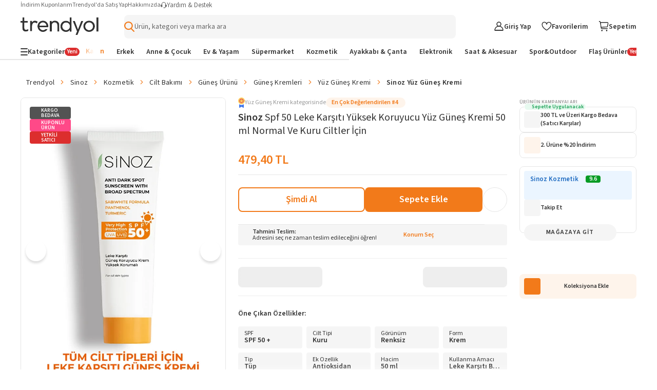

--- FILE ---
content_type: text/html; charset=utf-8
request_url: https://www.trendyol.com/sinoz/spf-50-leke-karsiti-yuksek-koruyucu-yuz-gunes-kremi-50-ml-normal-ve-kuru-ciltler-icin-p-5973659
body_size: 128353
content:
<!doctype html><html dir="ltr" xmlns="http://www.w3.org/1999/xhtml" xmlns:og="http://ogp.me/ns#" xmlns:fb="https://www.facebook.com/2008/fbml" lang="tr-TR"><head> <link rel="preload" href="https://cdn.dsmcdn.com/mnresize/620/920/ty1633/prod/QC/20250207/16/14e90bf8-c053-3d31-bf29-dab423c940a9/1_org_zoom.jpg" as="image" type="image/webp" fetchpriority="high" /> <meta charset="utf-8"/><meta deployment="tr-puzzle-web-storefront-79fff8669d-k6xwv"/><meta name="mobile-web-app-capable" content="yes"/><meta name="application-name" content="Trendyol"/><meta name="apple-mobile-web-app-title" content="Trendyol"/><meta name="msapplication-starturl" content="/"/><meta name="viewport" content="width=device-width, initial-scale=1, maximum-scale=5"/><meta http-equiv="X-UA-Compatible" content="IE=Edge"/><meta name="format-detection" content="telephone=no"/><meta name="theme-color" content="#F9F9F9"/><meta name="twitter:domain" content="trendyol.com"/><meta name="twitter:card" content="product"/><meta name="twitter:site" content="@trendyol"/><meta name="twitter:creator" content="@trendyol"/><meta name="twitter:app:name:iphone" content="Trendyol iPhone App"/><meta name="twitter:app:name:ipad" content="Trendyol iPad App"/><meta name="twitter:app:id:iphone" content="524362642"/><meta name="twitter:app:id:ipad" content="524362642"/><meta property="og:type" content="website"/>   <meta property="al:ios:app_store_id" content="524362642"/><meta property="al:ios:app_name" content="Trendyol"/><meta property="al:android:package" content="trendyol.com"/><meta property="al:android:app_name" content="Trendyol.com"/>  <title>Sinoz Güneş Kremi Leke Karşıtı Güneş Kremi SPF50+ Yorumları, Fiyatı - Trendyol</title><meta property="og:title" content="Sinoz Güneş Kremi Leke Karşıtı Güneş Kremi SPF50+ Yorumları, Fiyatı - Trendyol" /><meta name="robots" content="max-image-preview:large"><meta name="description" content="Sinoz Spf 50 Leke Karşıtı Yüksek Koruyucu Yüz Güneş Kremi 50 ml Normal Ve Kuru Ciltler İçin yorumlarını inceleyin, Trendyol'a özel indirimli fiyata satın alın." /><meta property="og:description" content="Sinoz Spf 50 Leke Karşıtı Yüksek Koruyucu Yüz Güneş Kremi 50 ml Normal Ve Kuru Ciltler İçin yorumlarını inceleyin, Trendyol'a özel indirimli fiyata satın alın." /><link rel="canonical" href="https://www.trendyol.com/sinoz/spf-50-leke-karsiti-yuksek-koruyucu-yuz-gunes-kremi-50-ml-normal-ve-kuru-ciltler-icin-p-5973659"><meta property="og:image" content="https://cdn.dsmcdn.com/ty1633/prod/QC/20250207/16/14e90bf8-c053-3d31-bf29-dab423c940a9/1_org_zoom.jpg" /><meta property="og:image:width" content="250" /><meta property="og:image:height" content="250" /><link rel="alternate" hreflang="tr" href="https://www.trendyol.com/sinoz/spf-50-leke-karsiti-yuksek-koruyucu-yuz-gunes-kremi-50-ml-normal-ve-kuru-ciltler-icin-p-5973659"><link rel="alternate" hreflang="en-sa" href="https://www.trendyol.com/en/sinoz/spf-50-anti-blemish-high-protective-facial-sunscreen-50-ml-for-normal-and-dry-skin-p-5973659"><link rel="alternate" hreflang="en-ae" href="https://www.trendyol.com/en/sinoz/spf-50-anti-blemish-high-protective-facial-sunscreen-50-ml-for-normal-and-dry-skin-p-5973659"><link rel="alternate" hreflang="ar-sa" href="https://www.trendyol.com/ar/sinoz/spf-50-high-protective-face-sun-cream-50ml-anti-blemish-for-normal-and-dry-skin-p-5973659"><link rel="alternate" hreflang="ar-ae" href="https://www.trendyol.com/ar/sinoz/spf-50-high-protective-face-sun-cream-50ml-anti-blemish-for-normal-and-dry-skin-p-5973659"><link rel="alternate" hreflang="ro" href="https://www.trendyol.com/ro/sinoz/crema-solara-faciala-cu-protectie-inalta-spf-50-anti-pete-50-ml-pentru-ten-normal-si-uscat-p-5973659"> <script type="application/ld+json">{
 "@context": "https://schema.org",
 "@type": "WebPage",
 "name": "Sinoz Spf 50 Leke Karşıtı Yüksek Koruyucu Yüz Güneş Kremi 50 ml Normal Ve Kuru Ciltler İçin",
 "description": "Sinoz Spf 50 Leke Karşıtı Yüksek Koruyucu Yüz Güneş Kremi 50 ml Normal Ve Kuru Ciltler İçin yorumlarını inceleyin, Trendyol'a özel indirimli fiyata satın alın.",
 "url": "https://www.trendyol.com/sinoz/spf-50-leke-karsiti-yuksek-koruyucu-yuz-gunes-kremi-50-ml-normal-ve-kuru-ciltler-icin-p-5973659",
 "inLanguage": "tr-TR",
 "primaryImageOfPage": "https://cdn.dsmcdn.com/ty1633/prod/QC/20250207/16/14e90bf8-c053-3d31-bf29-dab423c940a9/1_org_zoom.jpg",
 "isRelatedTo": [
  "https://www.trendyol.com/sinoz-x-b108392",
  "https://www.trendyol.com/kozmetik-x-c89",
  "https://www.trendyol.com/cilt-bakimi-x-c85",
  "https://www.trendyol.com/gunes-urunu-x-c143835",
  "https://www.trendyol.com/gunes-kremleri-x-c166853",
  "https://www.trendyol.com/yuz-gunes-kremi-x-c1061",
  "https://www.trendyol.com/sinoz-yuz-gunes-kremi-x-b108392-c1061"
 ],
 "breadcrumb": {
  "@type": "BreadcrumbList",
  "numberOfItems": 8,
  "itemListElement": [
   {
    "@type": "ListItem",
    "position": 1,
    "item": {
     "@id": "https://www.trendyol.com",
     "name": "Trendyol"
    }
   },
   {
    "@type": "ListItem",
    "position": 2,
    "item": {
     "@id": "https://www.trendyol.com/sinoz-x-b108392",
     "name": "Sinoz"
    }
   },
   {
    "@type": "ListItem",
    "position": 3,
    "item": {
     "@id": "https://www.trendyol.com/kozmetik-x-c89",
     "name": "Kozmetik"
    }
   },
   {
    "@type": "ListItem",
    "position": 4,
    "item": {
     "@id": "https://www.trendyol.com/cilt-bakimi-x-c85",
     "name": "Cilt Bakımı"
    }
   },
   {
    "@type": "ListItem",
    "position": 5,
    "item": {
     "@id": "https://www.trendyol.com/gunes-urunu-x-c143835",
     "name": "Güneş Ürünü"
    }
   },
   {
    "@type": "ListItem",
    "position": 6,
    "item": {
     "@id": "https://www.trendyol.com/gunes-kremleri-x-c166853",
     "name": "Güneş Kremleri"
    }
   },
   {
    "@type": "ListItem",
    "position": 7,
    "item": {
     "@id": "https://www.trendyol.com/yuz-gunes-kremi-x-c1061",
     "name": " Yüz Güneş Kremi"
    }
   },
   {
    "@type": "ListItem",
    "position": 8,
    "item": {
     "@id": "https://www.trendyol.com/sinoz-yuz-gunes-kremi-x-b108392-c1061",
     "name": "Sinoz  Yüz Güneş Kremi"
    }
   }
  ]
 }
}</script> <script type="application/ld+json">{
 "@context": "https://schema.org",
 "@type": "Product",
 "@id": "https://www.trendyol.com/sinoz/spf-50-leke-karsiti-yuksek-koruyucu-yuz-gunes-kremi-50-ml-normal-ve-kuru-ciltler-icin-p-5973659",
 "name": "Sinoz Spf 50 Leke Karşıtı Yüksek Koruyucu Yüz Güneş Kremi 50 ml Normal Ve Kuru Ciltler İçin",
 "manufacturer": "Sinoz",
 "image": {
  "type": "ImageObject",
  "contentUrl": [
   "https://cdn.dsmcdn.com/ty1633/prod/QC/20250207/16/14e90bf8-c053-3d31-bf29-dab423c940a9/1_org_zoom.jpg",
   "https://cdn.dsmcdn.com/ty1632/prod/QC/20250207/16/01a2cb71-9aae-3d87-8494-da03b7f5e5f2/1_org_zoom.jpg",
   "https://cdn.dsmcdn.com/ty1633/prod/QC/20250207/16/fdb9140c-6637-316c-b22a-3fea91adeaee/1_org_zoom.jpg",
   "https://cdn.dsmcdn.com/ty1632/prod/QC/20250207/16/4d2cc087-9b22-370e-b42c-faaf976c2820/1_org_zoom.jpg",
   "https://cdn.dsmcdn.com/ty1632/prod/QC/20250207/16/9a4df8ea-da4b-3349-b531-cf824c93ab17/1_org_zoom.jpg",
   "https://cdn.dsmcdn.com/ty1634/prod/QC/20250207/16/ec221bac-56e9-35d0-821d-561bead5681b/1_org_zoom.jpg",
   "https://cdn.dsmcdn.com/ty1633/prod/QC/20250207/16/31262f85-ccec-3915-80ed-cba1a5d87dcc/1_org_zoom.jpg"
  ],
  "embeddedTextCaption": [
   "Sinoz Spf 50 Leke Karşıtı Yüksek Koruyucu Yüz Güneş Kremi 50 ml Normal Ve Kuru Ciltler İçin - 1",
   "Sinoz Spf 50 Leke Karşıtı Yüksek Koruyucu Yüz Güneş Kremi 50 ml Normal Ve Kuru Ciltler İçin - 2",
   "Sinoz Spf 50 Leke Karşıtı Yüksek Koruyucu Yüz Güneş Kremi 50 ml Normal Ve Kuru Ciltler İçin - 3",
   "Sinoz Spf 50 Leke Karşıtı Yüksek Koruyucu Yüz Güneş Kremi 50 ml Normal Ve Kuru Ciltler İçin - 4",
   "Sinoz Spf 50 Leke Karşıtı Yüksek Koruyucu Yüz Güneş Kremi 50 ml Normal Ve Kuru Ciltler İçin - 5",
   "Sinoz Spf 50 Leke Karşıtı Yüksek Koruyucu Yüz Güneş Kremi 50 ml Normal Ve Kuru Ciltler İçin - 6",
   "Sinoz Spf 50 Leke Karşıtı Yüksek Koruyucu Yüz Güneş Kremi 50 ml Normal Ve Kuru Ciltler İçin - 7"
  ]
 },
 "description": "Sinoz Spf 50 Leke Karşıtı Yüksek Koruyucu Yüz Güneş Kremi 50 ml Normal Ve Kuru Ciltler İçin yorumlarını inceleyin, Trendyol'a özel indirimli fiyata satın alın.",
 "sku": "5973659",
 "pattern": "Yüz Güneş Kremi",
 "audience": {
  "@type": "PeopleAudience",
  "suggestedGender": "unisex"
 },
 "brand": {
  "@type": "Brand",
  "name": "Sinoz"
 },
 "offers": {
  "@type": "Offer",
  "url": "https://www.trendyol.com/sinoz/spf-50-leke-karsiti-yuksek-koruyucu-yuz-gunes-kremi-50-ml-normal-ve-kuru-ciltler-icin-p-5973659",
  "priceCurrency": "TRY",
  "price": "479.4",
  "itemCondition": "https://schema.org/NewCondition",
  "availability": "https://schema.org/InStock",
  "hasMerchantReturnPolicy": {
   "@type": "MerchantReturnPolicy",
   "applicableCountry": "TR",
   "returnPolicyCategory": "https://schema.org/MerchantReturnFiniteReturnWindow",
   "merchantReturnDays": 15,
   "returnFees": "https://schema.org/FreeReturn",
   "returnMethod": [
    "https://schema.org/ReturnAtKiosk",
    "https://schema.org/ReturnByMail"
   ],
   "inStoreReturnsOffered": "False",
   "merchantReturnLink": "https://www.trendyol.com/yardim/sorular"
  },
  "shippingDetails": {
   "@context": "https://schema.org/",
   "@type": "OfferShippingDetails",
   "shippingRate": {
    "@type": "MonetaryAmount",
    "value": "34.99",
    "currency": "TRY"
   },
   "shippingDestination": {
    "@type": "DefinedRegion",
    "addressCountry": "TR"
   },
   "deliveryTime": {
    "@type": "ShippingDeliveryTime",
    "businessDays": {
     "@type": "OpeningHoursSpecification",
     "dayOfWeek": [
      "https://schema.org/Monday",
      "https://schema.org/Tuesday",
      "https://schema.org/Wednesday",
      "https://schema.org/Thursday",
      "https://schema.org/Friday",
      "https://schema.org/Saturday",
      "https://schema.org/Sunday"
     ]
    },
    "handlingTime": {
     "@type": "QuantitativeValue",
     "unitCode": "Day",
     "minValue": "0",
     "maxValue": "1"
    },
    "cutoffTime": "16:30-08:30",
    "transitTime": {
     "@type": "QuantitativeValue",
     "unitCode": "Day",
     "minValue": "1",
     "maxValue": "4"
    }
   }
  }
 },
 "isRelatedTo": [
  "https://www.trendyol.com/sinoz/pink-touch-spf50-cilt-aydinlik-verici-pembe-yuz-gunes-kremi-50ml-tum-ciltler-icin-pa-p-815826604",
  "https://www.trendyol.com/yves-rocher/leke-karisiti-50-spf-yuz-gunes-kremi-e-vitamin-isiti-veren-antioksidan-kompleks-glow-energie-30ml-p-994598678",
  "https://www.trendyol.com/sinoz/pink-touch-aninda-ton-esitleyici-onarici-nemlendirici-pembe-yuz-gunes-kremi-spf50-p-851615150",
  "https://www.trendyol.com/sinoz/spf50-gunluk-kullanim-sivi-yuz-gunes-kremi-50ml-yeni-nesil-gunes-filtreleri-hibrit-formul-pa-p-815827628",
  "https://www.trendyol.com/luis-bien/spf-50-nemlendirici-isilti-veren-yuksek-korumali-gunes-kremi-50-ml-p-806673300",
  "https://www.trendyol.com/bioderma/photoderm-aquafluid-spf50-tum-ciltler-icin-yuksek-korumali-yuz-gunes-kremi-40-ml-p-656658462",
  "https://www.trendyol.com/sinoz/spf-50-leke-karsiti-aydinlatici-etkili-yuksek-koruyucu-niacinamide-iceren-yuz-gunes-kremi-50-ml-p-815822760",
  "https://www.trendyol.com/new-well/ton-esitleyici-yuksek-koruma-etkili-spf50-aydinlatici-pembe-yuz-gunes-kremi-50-ml-p-735885774"
 ],
 "additionalProperty": [
  {
   "@type": "PropertyValue",
   "name": "Form",
   "unitText": "Krem"
  },
  {
   "@type": "PropertyValue",
   "name": "SPF",
   "unitText": "SPF 50 +"
  },
  {
   "@type": "PropertyValue",
   "name": "Cilt Tipi",
   "unitText": "Kuru"
  },
  {
   "@type": "PropertyValue",
   "name": "Tip",
   "unitText": "Tüp"
  },
  {
   "@type": "PropertyValue",
   "name": "Ek Özellik",
   "unitText": "Antioksidan"
  },
  {
   "@type": "PropertyValue",
   "name": "Hacim",
   "unitText": "50 ml"
  },
  {
   "@type": "PropertyValue",
   "name": "Görünüm",
   "unitText": "Renksiz"
  },
  {
   "@type": "PropertyValue",
   "name": "Kullanma Amacı",
   "unitText": "Leke Karşıtı Bakım"
  },
  {
   "@type": "PropertyValue",
   "name": "Yaşlanma Karşıtı",
   "unitText": "Evet"
  },
  {
   "@type": "PropertyValue",
   "name": "Menşei",
   "unitText": "TR"
  },
  {
   "@type": "PropertyValue",
   "name": "Kutu Durumu",
   "unitText": "Kutulu"
  },
  {
   "@type": "PropertyValue",
   "name": "Ürün Güvenliği Bilgisi",
   "unitText": "Tehlikeli Değil"
  }
 ],
 "aggregateRating": {
  "@type": "AggregateRating",
  "ratingValue": 4.4,
  "ratingCount": 48408,
  "reviewCount": 28541
 },
 "review": [
  {
   "@type": "Review",
   "author": {
    "@type": "Person",
    "name": "**** ****"
   },
   "datePublished": "2023-07-31",
   "reviewBody": "O kadar güneş kremi aldım boş sadece bunu almaliymisim tek güneş kremi olarak düşünmeyin nemlendirici özelliği çok çok iyi benim cildim çok kuru çok iyi geldi hatta fondeten bile sürmüyorum artık cilt tonunu esitliyo parlaklık veriyo stoklanmalik bir ürün fiyatı biraz daha uygun olursa sevinirim buarada yanında gönderdiginiz çikolata için de teşekkürler trendyol 😊",
   "reviewRating": {
    "@type": "Rating",
    "bestRating": 5,
    "ratingValue": 5,
    "worstRating": 1
   }
  },
  {
   "@type": "Review",
   "author": {
    "@type": "Person",
    "name": "İ** T**"
   },
   "datePublished": "2023-09-28",
   "reviewBody": "Mutlaka stok yapılması gereken bir ürün. Ciltte kolay dağılımı ve asla yağlandırmaması sayesinde favorilerim arasında yer aldı. Bende herhangi bir sivilcelenme yapmadı bunun için bile alınır. Ayrıca makyajın altında cildi muhteşem gösteriyor. İndirime girsin stok yapıcam.",
   "reviewRating": {
    "@type": "Rating",
    "bestRating": 5,
    "ratingValue": 5,
    "worstRating": 1
   }
  },
  {
   "@type": "Review",
   "author": {
    "@type": "Person",
    "name": "T** e**"
   },
   "datePublished": "2023-04-08",
   "reviewBody": "cildime  çok iyi  geldi parlaklık önceki lekelre kadar iyi açtı stok ladim yaza hazırlık tavsiyr ederim",
   "reviewRating": {
    "@type": "Rating",
    "bestRating": 5,
    "ratingValue": 5,
    "worstRating": 1
   }
  },
  {
   "@type": "Review",
   "author": {
    "@type": "Person",
    "name": "K** G**"
   },
   "datePublished": "2023-08-30",
   "reviewBody": "Hassas cildime çok iyi geldi, herhangi bi alerji ya da kızarıklık yok. Beyazlık ve yağlı hissi de bırakmıyor.  Denediğim o kadar markaya kıyasla artık stoklayabilecegim bir ürün.",
   "reviewRating": {
    "@type": "Rating",
    "bestRating": 5,
    "ratingValue": 5,
    "worstRating": 1
   }
  },
  {
   "@type": "Review",
   "author": {
    "@type": "Person",
    "name": "**** ****"
   },
   "datePublished": "2023-05-05",
   "reviewBody": "Asla beyaz leke bırakmıyor ve cildimi yumuşacık yapıyor. Ben gerçekten memnun kaldım artık sürekli stok yapacağım",
   "reviewRating": {
    "@type": "Rating",
    "bestRating": 5,
    "ratingValue": 5,
    "worstRating": 1
   }
  },
  {
   "@type": "Review",
   "author": {
    "@type": "Person",
    "name": "P** A**"
   },
   "datePublished": "2023-05-04",
   "reviewBody": "Bu fiyata stok yapmalık yaza çok daha pahalıya alırız güzel ürün özenli kutuda geldi tavsiye ederim",
   "reviewRating": {
    "@type": "Rating",
    "bestRating": 5,
    "ratingValue": 5,
    "worstRating": 1
   }
  },
  {
   "@type": "Review",
   "author": {
    "@type": "Person",
    "name": "**** ****"
   },
   "datePublished": "2023-04-03",
   "reviewBody": "iki senedir yaz kış kullanıyorum. Lekelere faydasını gördüm . indirimlerden stok yapıyorum",
   "reviewRating": {
    "@type": "Rating",
    "bestRating": 5,
    "ratingValue": 5,
    "worstRating": 1
   }
  },
  {
   "@type": "Review",
   "author": {
    "@type": "Person",
    "name": "M** Ç**"
   },
   "datePublished": "2023-04-20",
   "reviewBody": "kendime ve arkadaşıma hediye aldım,sürekli kullandığım bir güneş kremi ve memnunum indirime girdiğini görünce stok yaptım.",
   "reviewRating": {
    "@type": "Rating",
    "bestRating": 5,
    "ratingValue": 5,
    "worstRating": 1
   }
  },
  {
   "@type": "Review",
   "author": {
    "@type": "Person",
    "name": "K** Y** m**"
   },
   "datePublished": "2023-05-03",
   "reviewBody": "Sürekli kullandığım bi ürün indirimden almıştım stoklanır",
   "reviewRating": {
    "@type": "Rating",
    "bestRating": 5,
    "ratingValue": 5,
    "worstRating": 1
   }
  },
  {
   "@type": "Review",
   "author": {
    "@type": "Person",
    "name": "H** B**"
   },
   "datePublished": "2023-05-03",
   "reviewBody": "Çok güzel diğer güneş kremleri gibi gözümü yakmadı yağlı bir yapısı yok ve çok güzel nemlendiriyor yumuşacık yaptı",
   "reviewRating": {
    "@type": "Rating",
    "bestRating": 5,
    "ratingValue": 5,
    "worstRating": 1
   }
  },
  {
   "@type": "Review",
   "author": {
    "@type": "Person",
    "name": "**** ****"
   },
   "datePublished": "2023-05-04",
   "reviewBody": "Ürün pajetlemesi çok iyi. Ürünüde çok beğendim cildimi yumuşacık yaptı tavsiye ederim",
   "reviewRating": {
    "@type": "Rating",
    "bestRating": 5,
    "ratingValue": 5,
    "worstRating": 1
   }
  },
  {
   "@type": "Review",
   "author": {
    "@type": "Person",
    "name": "E** N** E**"
   },
   "datePublished": "2024-03-04",
   "reviewBody": "ürünü indirimden aldım stok yapılması gereken bir ürün",
   "reviewRating": {
    "@type": "Rating",
    "bestRating": 5,
    "ratingValue": 5,
    "worstRating": 1
   }
  },
  {
   "@type": "Review",
   "author": {
    "@type": "Person",
    "name": "İ** N** Y**"
   },
   "datePublished": "2023-04-18",
   "reviewBody": "Ürün gerçekten stoklanması gereken bir güneş kremi karma yağlı bir cildiniz varsa hiç tereddüt etmeyin alın bence yapısı ve ciltte bıraktığı pürüzsüzlüğü gün boyunca hissedebilirsiniz",
   "reviewRating": {
    "@type": "Rating",
    "bestRating": 5,
    "ratingValue": 5,
    "worstRating": 1
   }
  },
  {
   "@type": "Review",
   "author": {
    "@type": "Person",
    "name": "Z** T**"
   },
   "datePublished": "2023-06-17",
   "reviewBody": "çok beğendim. kesinlikle tavsiye ediyorum. mükemmel ötesi. tam Stok yapılmalık",
   "reviewRating": {
    "@type": "Rating",
    "bestRating": 5,
    "ratingValue": 5,
    "worstRating": 1
   }
  },
  {
   "@type": "Review",
   "author": {
    "@type": "Person",
    "name": "P** K**"
   },
   "datePublished": "2023-04-10",
   "reviewBody": "ablam kullanıyor çok menmun bitmeden stokluyoruz",
   "reviewRating": {
    "@type": "Rating",
    "bestRating": 5,
    "ratingValue": 5,
    "worstRating": 1
   }
  },
  {
   "@type": "Review",
   "author": {
    "@type": "Person",
    "name": "**** ****"
   },
   "datePublished": "2023-05-09",
   "reviewBody": "bu güneş kremi şaka mı çok güzel çok beğendim normalde fondötensiz dışarı çıkmayan ben fontoden surmemeye başladım artık güneş kremi sürmeden çıkmaz oldum kesinlikle stoklamayı düşünüyorum",
   "reviewRating": {
    "@type": "Rating",
    "bestRating": 5,
    "ratingValue": 5,
    "worstRating": 1
   }
  },
  {
   "@type": "Review",
   "author": {
    "@type": "Person",
    "name": "P** A**"
   },
   "datePublished": "2023-05-04",
   "reviewBody": "indirimdeyken aldım stok yapılabilecek bir ürün..",
   "reviewRating": {
    "@type": "Rating",
    "bestRating": 5,
    "ratingValue": 5,
    "worstRating": 1
   }
  },
  {
   "@type": "Review",
   "author": {
    "@type": "Person",
    "name": "N** B**"
   },
   "datePublished": "2023-05-15",
   "reviewBody": "çok cok iyi ben cok beğendim.. stok yapiyorum resmen",
   "reviewRating": {
    "@type": "Rating",
    "bestRating": 5,
    "ratingValue": 5,
    "worstRating": 1
   }
  },
  {
   "@type": "Review",
   "author": {
    "@type": "Person",
    "name": "**** ****"
   },
   "datePublished": "2024-05-24",
   "reviewBody": "cok guzel yuzde iyi dagiliyor yaglilik hissi 0 nemlendirme baya iyi gunesten de koruyor ise yariyor uygun fiyatli en iyi urun",
   "reviewRating": {
    "@type": "Rating",
    "bestRating": 5,
    "ratingValue": 5,
    "worstRating": 1
   }
  },
  {
   "@type": "Review",
   "author": {
    "@type": "Person",
    "name": "H** A**"
   },
   "datePublished": "2023-05-12",
   "reviewBody": "Harika bir krem indirime girdikçe stok yapıyorum sürünce beyaz bir görünüm olmuyor kesinlikle tavsiye ediyorum ☺️",
   "reviewRating": {
    "@type": "Rating",
    "bestRating": 5,
    "ratingValue": 5,
    "worstRating": 1
   }
  }
 ]
}</script> <link rel="icon" href="/s/favicon.ico"/><link rel="dns-prefetch" href="//cdn.dsmcdn.com"/><link rel="dns-prefetch" href="https://cdn.dsmcdn.com" crossorigin="anonymous"/><link rel="preconnect" href="https://cdn.dsmcdn.com" crossorigin="anonymous"/><link rel="preconnect" href="https://cdn.cookielaw.org"/><!-- Starts of source sans 3 regular/bold fonts --><link rel="preload" href="https://cdn.dsmcdn.com/sfint/production/nwpBtKy2OAdR1K-IwhWudF-R9QMylBJAV3Bo8Ky462EE9CsYm4fA1Tvwvw_1745309368257.woff2" crossorigin="anonymous" as="font" type="font/woff2"/><link rel="preload" href="https://cdn.dsmcdn.com/sfint/production/nwpBtKy2OAdR1K-IwhWudF-R9QMylBJAV3Bo8Kxm7GEE9CsYm4fA1Tvwvw_1745309368257.woff2" crossorigin="anonymous" as="font" type="font/woff2"/><!-- End of source sans 3 regular/bold fonts --><style> html, body, a, input[type="text"] { font-family: "Source Sans 3", sans-serif !important; } div#product-detail-new-breadcrumb-without-gender { margin-top: 16px !important; } </style>   <script src="https://cdn.dsmcdn.com/web/master/sfxFragmentInjector.fd848db6fc5f5be38d5660b6aa80a97e.js" id="sfxFragmentInjectorScript" type="text/javascript" defer=""></script><!--LINK TAGS--><link rel="apple-touch-icon" sizes="180x180" href="https://cdn.dsmcdn.com/mweb/production/apple-icon-180.png"/><link rel="apple-touch-icon" sizes="167x167" href="https://cdn.dsmcdn.com/mweb/production/apple-icon-167.png"/><link rel="apple-touch-icon" sizes="152x152" href="https://cdn.dsmcdn.com/mweb/production/apple-icon-152.png"/><link rel="apple-touch-icon" sizes="120x120" href="https://cdn.dsmcdn.com/mweb/production/apple-icon-120.png"/><link href="https://cdn.dsmcdn.com/mweb/production/iphone5_splash.png" media="(device-width: 320px) and (device-height: 568px) and (-webkit-device-pixel-ratio: 2)" rel="apple-touch-startup-image"/><link href="https://cdn.dsmcdn.com/mweb/production/iphone6_splash.png" media="(device-width: 375px) and (device-height: 667px) and (-webkit-device-pixel-ratio: 2)" rel="apple-touch-startup-image"/><link href="https://cdn.dsmcdn.com/mweb/production/iphoneplus_splash.png" media="(device-width: 621px) and (device-height: 1104px) and (-webkit-device-pixel-ratio: 3)" rel="apple-touch-startup-image"/><link href="https://cdn.dsmcdn.com/mweb/production/iphonex_splash.png" media="(device-width: 375px) and (device-height: 812px) and (-webkit-device-pixel-ratio: 3)" rel="apple-touch-startup-image"/><link href="https://cdn.dsmcdn.com/mweb/production/iphonexr_splash.png" media="(device-width: 414px) and (device-height: 896px) and (-webkit-device-pixel-ratio: 2)" rel="apple-touch-startup-image"/><link href="https://cdn.dsmcdn.com/mweb/production/iphonexsmax_splash.png" media="(device-width: 414px) and (device-height: 896px) and (-webkit-device-pixel-ratio: 3)" rel="apple-touch-startup-image"/><link href="https://cdn.dsmcdn.com/mweb/production/ipad_splash.png" media="(device-width: 768px) and (device-height: 1024px) and (-webkit-device-pixel-ratio: 2)" rel="apple-touch-startup-image"/><link href="https://cdn.dsmcdn.com/mweb/production/ipadpro1_splash.png" media="(device-width: 834px) and (device-height: 1112px) and (-webkit-device-pixel-ratio: 2)" rel="apple-touch-startup-image"/><link href="https://cdn.dsmcdn.com/mweb/production/ipadpro3_splash.png" media="(device-width: 834px) and (device-height: 1194px) and (-webkit-device-pixel-ratio: 2)" rel="apple-touch-startup-image"/><link href="https://cdn.dsmcdn.com/mweb/production/ipadpro2_splash.png" media="(device-width: 1024px) and (device-height: 1366px) and (-webkit-device-pixel-ratio: 2)" rel="apple-touch-startup-image"/><link rel="manifest" href="/manifest.json"/><link rel="icon" href="/s/favicon.ico"/><link rel="search" type="application/opensearchdescription+xml" title="trendyol.com" href="/static/opensearch"><link href="https://cdn.dsmcdn.com/frontend/web/production/common-97ec81d433.style.css" type="text/css" rel="stylesheet"><!--META TAGS--><meta name="apple-mobile-web-app-status-bar-style" content="default"/><meta name="yandex-verification" content="3b0097905d68c5a3"/><meta name="apple-mobile-web-app-capable" content="yes"/><meta property="og:site_name" content="Trendyol.com"><meta name="google-site-verification" content="e45YiITCLdCM-ywej_NM5tXiVdw0GZpwfGOcm2xzDzU"/><meta http-equiv="Copyright" content="Copyright 2017 Trendyol.com"/><meta http-equiv="Reply-to" content="info@trendyol.com"/><meta http-equiv="X-UA-Compatible" content="IE=edge,chrome=1"/><meta property="fb:page_id" content="234419707855"/><meta property="fb:app_id" content="137649336305073"/><meta property="og:type" content="website"/><meta name="apple-itunes-app" content="app-id=524362642"/><meta name="google-play-app" content="app-id=trendyol.com"/><meta name="yandex-verification" content="3b0097905d68c5a3"/><meta name="p:domain_verify" content="548cd34a2fc8e4ee8db87e3c477e2661"/><meta deployment="tr-puzzle-web-storefront-79fff8669d-k6xwv"/><meta name="mobile-web-app-capable" content="yes"/><meta name="application-name" content="Trendyol"/><meta name="apple-mobile-web-app-title" content="Trendyol"/><meta name="msapplication-starturl" content="/"/><meta name="format-detection" content="telephone=no"/><meta name="theme-color" content="#F9F9F9"/><meta property="og:title" content="Online Alışveriş Sitesi, Türkiye’nin Trend Yolu | Trendyol"/><meta name="description" content="Hızlı Kargo, Aynı Gün Kargo, Hızlı Teslimat mı arıyorsun? En sevdiğin ürünler ve markalar %90'a varan indirimlerle Trendyol.com'da!"/><meta charset="utf-8"/><!--CONDITIONAL META TAGS-->  <meta property="al:ios:app_store_id" content="524362642"/><meta property="al:ios:app_name" content="Trendyol"/><meta property="al:android:package" content="trendyol.com"/><meta property="al:android:app_name" content="Trendyol.com"/>  <!--DNS PREFETCH TAGS--><meta http-equiv="x-dns-prefetch-control" content="on"/><link rel="dns-prefetch" href="//collect.trendyol.com"/><link rel="dns-prefetch" href="//demeter-tr-core-collect.trendyol.com"/><link rel="dns-prefetch" href="//analytics.tiktok.com"/><link rel="dns-prefetch" href="//www.googletagmanager.com"/><link rel="dns-prefetch" href="//www.gstatic.com"/><link rel="preconnect" href="https://apigw.trendyol.com" crossorigin=""/><link rel="preconnect" href="https://cdn.dsmcdn.com" crossorigin=""/><link rel="preconnect" href="https://cdn.cookielaw.org"/><!--custom-script
    window.__STANDALONE = (window.matchMedia && window.matchMedia('(display-mode: standalone)').matches) || (('standalone' in window.navigator) && (window.navigator.standalone))
/custom-script-->   <script> function dispatchDREvent(detail) { if (window.sendDrEvent) { window.sendDrEvent({ type: 'DR', detail }); } } </script>   <script> var tempEvents = []; if (!window.GTMService) { window.GTMService = { event: function () { tempEvents.push(arguments) } }; } window.addEventListener("gtmready", function () { tempEvents.forEach(function (event) { window.GTMService.event.apply(window.GTMService, event); }); tempEvents = []; }); var tempEnhancedEvents = []; if (!window.enhancedService) { window.enhancedService = { event: function () { tempEnhancedEvents.push(arguments) } }; } window.addEventListener("enhancedready", function () { tempEnhancedEvents.forEach(function (event) { window.enhancedService.event.apply(window.enhancedService, event); }); tempEnhancedEvents = []; }); var tempDelphoiEvents = []; var pidSidSetted = false; var originFire; var tempSidPidEvents = []; var tempDemeterEvents = []; if (!window.demeterInstance) { window.demeterInstance = { data: function () { tempDemeterEvents.push(arguments); return window.demeterInstance; }, adapt: function () { tempDemeterEvents.push(arguments); return window.demeterInstance; }, send: function () {} } } window.addEventListener("demeterReady", function () { tempDemeterEvents.forEach(function (event) { const isDemeterNativeEvent = event[0] != 'delphoi'; if (isDemeterNativeEvent) { window.demeterInstance.data.apply(window.demeterInstance, event).send(); } else { window.demeterInstance.adapt.apply(window.demeterInstance, event).send(); } }); tempDemeterEvents = []; }); if (!window._gcol) { window._gcol = { Fire: function () { tempDelphoiEvents.push(arguments) }, unUsedParameters: ['rootUrl'] }; } function prepareWithAb(type) { let ab = ""; if (type === "homepageAb") { ab = "" !== "undefined" ? "" : ""; } else if (type === "recoAb") { ab = "" !== "undefined" ? "" : ""; } if (!ab) return ""; try { const allTests = ab .split(",") .flatMap((pair) => (pair.split(":")[1] || "").split("-")) .filter(Boolean); const uniqueTests = [...new Set(allTests)]; return uniqueTests.map((test) => "AB" + test).join("-"); } catch (error) { return ""; } } function prepareTv006Value() { try { const webAbTesting = "" !== "undefined" ? "" : ""; const webAbDecider = "" !== "undefined" ? "" : ""; const webRecoAbDecider = "" !== "undefined" ? "" : ""; const abTesting = "" !== "undefined" ? "" : ""; const searchAb = "" !== "undefined" ? "" : ""; let abCookies = [ webAbTesting, webAbDecider, webRecoAbDecider, abTesting, searchAb, prepareWithAb("recoAb"), prepareWithAb("homepageAb"), ].filter(Boolean).join("-"); return abCookies; } catch (err) { return "" } } function otDelphoiHandler(){ originFire = originFire ?? window._gcol.Fire; if(originFire) { const customFire = { Fire: function (event, data, options) { _gcol.channel = "web"; data["tv006"] = prepareTv006Value(); data["tv278"] = "1"; if(!data["tv020"]) { data["tv020"] = "product_detail" } if(event === 'pageview'){ const queryParams = new URLSearchParams(window.location.search); data["tv099"] = queryParams.get('tyutm_source') ? queryParams.get('tyutm_source') : queryParams.get('utm_source') ? queryParams.get('utm_source') : ''; data["tv100"] = queryParams.get('tyutm_medium') ? queryParams.get('tyutm_medium') : queryParams.get('utm_medium') ? queryParams.get('utm_medium') : ''; data["tv101"] = queryParams.get('tyutm_campaign') ? queryParams.get('tyutm_campaign') :queryParams.get('utm_campaign') ? queryParams.get('utm_campaign') : ''; data["tv066"] = (window && window.navigator) ? window.navigator.userAgent : ""; data["tv042"] = document && Number(!document.referrer).toString() || ""; } if(!(_gcol.HasSidAndPid())){ tempSidPidEvents.push({ event, data, options }); if(pidSidSetted){ return; } pidSidSetted = true; setTimeout(() => _gcol.Fire("appstart", { channel: "mobileweb"}), 1500); return; } if(tempSidPidEvents.length > 0) { tempSidPidEvents.forEach((item) => { originFire.call(this, item.event, item.data, item.options); }); tempSidPidEvents = []; } return originFire.call(this, event, data, options); } }; Object.assign(window._gcol, customFire); } } window.addEventListener("delphoiready", function () { if ("true" === "true"){ otDelphoiHandler(); } tempDelphoiEvents.forEach(function (event) { window._gcol.Fire.apply(window._gcol, event); }); tempDelphoiEvents = []; }); function pureDelphoiReady() { originFire = originFire ?? window._gcol.Fire; if(originFire) { const customFire = { Fire: function (event, data, options) { if("false" === "false"){ return; } return originFire.call(this, event, data, options); } }; Object.assign(window._gcol, customFire); } } window.addEventListener("pureDelphoiReady", pureDelphoiReady); </script><script> window.sfxExposeFragments = "true" === "true" ? JSON.parse("[{\"tribe\":\"discovery\",\"team\":\"search\",\"name\":\"suggestions\",\"containerId\":\"suggestions\",\"renderWithObserver\":false,\"enabled\":true}]") : undefined; </script>   <script> if(typeof window != "undefined" && "ww5.trendyol.com" === window.location.hostname) { (function (m, a, z, e) { var s, t; try { t = m.sessionStorage.getItem("maze-us"); } catch (err) {} if (!t) { t = new Date().getTime(); try { m.sessionStorage.setItem("maze-us", t); } catch (err) {} } s = a.createElement("script"); s.src = z + "?t=" + t + "&apiKey=" + e; s.defer = true; a.getElementsByTagName("head")[0].appendChild(s); m.mazeUniversalSnippetApiKey = e; })( window, document, "https://snippet.maze.co/maze-universal-loader.js", "8415336b-3593-46e2-8883-68f3691ae232" ); } </script>    <script> async function fallbackFunction(e,cb){ try { console.warn('Mergen fallback function called!'); return cb(); } catch (e) { return Promise.resolve(); } } if (typeof window !== 'undefined' && typeof window.getMergenInstance !== 'function') { window.getMergenInstance = async function() { return new Promise((resolve, reject) => { resolve({ getKBT: fallbackFunction, withKBT: fallbackFunction, initializeKBT: fallbackFunction }); }); }; } </script><script type="module" crossorigin="anonymous"> import { BrowserMergen } from "https://cdn.dsmcdn.com/sfx/mergen/0.8.4/index.js"; (async () => { try { const kbtRegex = new RegExp('^https://.*(preprod|apigw|stage|localm|local-beta).*.trendyol.com'); const ignorePatternsRegexp = [ new RegExp("(beholder-otlp\.trendyol\.com|eu\.asas\.yango\.com)"), new RegExp("Fetch HTTP Error 0 \(POST www\.google\.com\)"), new RegExp("(doubleclick\.net|google\.com|googleadservices\.com|google-analytics\.com|analytics\.google\.com)"), new RegExp("(region1\.analytics\.google\.com|region1\.google-analytics\.com)"), new RegExp("(facebook\.com|connect\.facebook\.net)"), new RegExp("bat\.bing\.com"), new RegExp("(snapchat\.com|pinterest\.com)"), new RegExp("(creativecdn\.com|criteo\.com|static\.criteo\.net)"), new RegExp("(cookielaw\.org|geolocation\.onetrust\.com)"), new RegExp("fullstory\.com"), new RegExp("Fetch HTTP Error 0 \((GET|POST) www\.(googleadservices|google-analytics)\.com\)"), new RegExp("HTTP Error 0 \((GET|POST) (analytics\.google\.com|region1\.analytics\.google\.com)\)"), new RegExp("Network Error \((GET|POST) (tr\.snapchat\.com|tr6\.snapchat\.com|ct\.pinterest\.com)\)"), new RegExp("Timeout Error \((GET|POST) bat\.bing\.com\)"), new RegExp("Network Error \((GET|POST) cdn\.cookielaw\.org\)") ]; let isMergenInitialized = false; var mergen = BrowserMergen.init({ app: { name: 'Puzzle WEB Storefront TR', release: "37d54270", version: "37d54270", environment: "production" }, instrumentations: { tracing: { enable: true, sampleRate: 0.01, propagateKBT: true, propagateKBTTraceHeaderCorsUrls: [kbtRegex] }, webVitals: { enable: true }, errors: { enable: true, wrapFetch: true, wrapXHR: true, ignorePatterns: ignorePatternsRegexp } }, samplingRates: { log: 0.1, trace: 1, metric: 0.1 }, pathMatchers: ["/magaza/:storeName-m-:storeId","/magaza/profil/:storeName-m-:storeId","/yardim","/hesabim/duyurutercihleri","/trendyolplus","/Hesabim/KullaniciBilgileri/GirisDenemeleri","/hesabim/elite","/iletisim","/guvenli_alisveris","/kisisel_verilerin_korunmasi","/uyelik_sozlesmesi","/cerez_politikasi","/iletisim_aydinlatma_metni","/kullanim_kosullari","/islemrehberi","/ticari-iletisim-bilgilendirme-metni","/hesabim/siparislerim/:orderNumber/iade/:shipmentNumber","/hesabim/iadetalebi/:orderNumber/:shipmentNumber","/hesabim/iadetalebi/v2/:orderNumber/:shipmentNumber","/hesabim/siparislerim/v2/:orderNumber/iade/:shipmentNumber","/hesabim/iptaltalebi/v2/:orderNumber/:shipmentNumber","/hesabim/iptaltalebi/:orderNumber/:shipmentNumber","/hesabim","/hesabim/hesabi-gecici-kapatma","/uyelik-iptal","/","/butik/liste/:boutiqueTypeId/:gender","/butik/liste/:gender","/","/butik/liste/:boutiqueTypeId/:gender","/butik/liste/:gender","/pd/:brandName/:productName-p-:productContentId/:pages(yorumlar|yorum-yap|saticiya-sor|saticiya-soru-sor|saticilar)?","/:blacklist(pd)?/:brandName/:productName-p-:productContentId(\\d+)$","/:blacklist(pd)?/:brandName/:productName-p-:productContentId(\\d+)$","/:blacklist(pd)?/:brandName/:productName-p-:productContentId(\\d+)$","/:blacklist(pd)?/:brandName/:productName-p-:productContentId(\\d+)$","/:blacklist(pd)?/:brandName/:productName-p-:productContentId(\\d+)$","/hesabim/favoriler/:specialFilterType?","/sepetim","/sepet","/sepetim/odeme","/hesabim/KrediKartlarim","/:blacklist(pd)?/:brandName/:productName-p-:negativeId([-])?:productContentId(\\d+)/yorumlar","/sepet-oneri/:brandName/:productName-p-:negativeId([-])?:productContentId(\\d+)","/:blacklist(pd)?/:brandName/:productName-p-:negativeId([-])?:productContentId(\\d+)/yorum-yap","/:blacklist(pd)?/:brandName/:productName-p-:negativeId([-])?:productContentId(\\d+)/saticiya-sor","/:blacklist(pd)?/:brandName/:productName-p-:negativeId([-])?:productContentId(\\d+)/saticiya-soru-sor","/onceden-gezdiklerim","/:language(de|en|ar|bg|pl|ro|cs|el|hu|sk|tr)/onceden-gezdiklerim","/browsing-history","/:language(de|en|ar|bg|pl|ro|cs|el|hu|sk|tr)/browsing-history","/:language(de|en|ar|bg|pl|ro|cs|el|hu|sk|tr)?/:pageIdentifier(collections|koleksiyonlar)/:collectionName-k-:collectionId$","/:language(de|en|ar|bg|pl|ro|cs|el|hu|sk|tr)?/:pageIdentifier(collections|koleksiyonlar)/:collectionType(my-collections|koleksiyonlarim)","/:language(de|en|ar|bg|pl|ro|cs|el|hu|sk|tr)?/:pageIdentifier(collections|koleksiyonlar)/:collectionType(followed-collections|takip-ettiklerim)","/hesabim/siparisadresi/:orderNumber","/giris","/giris/v2","/SifremiUnuttum","/SifremiUnuttum/v2","/uyelik","/uyelik/v2","/sociallogin","/sociallogin/v2","/sifre-sifirlama-talebi","/sifremisifirla","/misafiraktivasyon","/sifremiunuttum","/SifreGuncelleme","/hesabim/sifreguncelleme","/satici-degerlendirme","/hesabim/degerlendirmelerim","/hesabim/indirim-kuponlari","/hesabim/indirim-kuponlari/v2","/hesabim/indirimkuponlari","/hesabim/indirimkuponlari/v2","/topla-kazan-kuponlari","/siparis/sozlesmeler","/dispatch/:ettn","/arkadasinla-al/:groupId","/:blacklist(pd)?/:brandName/:productName-p-:negativeId([-])?:productContentId(\\d+)/saticilar","/diger-saticilar","/sepetim/ozet/:parentId(\\d+)","/teslimat-noktasi/sec","/trendyol-ozet","/s/:page","/hesabim/siparislerim/:orderParentId","/hesabim/siparislerim/v2/:orderParentId","/Hesabim/KullaniciBilgileri/v2","/Hesabim/KullaniciBilgileri","/hesabim/takip-ettigim-magazalar","/hesabim/adresbilgileri","/hesabim/adresbilgileri","/influencerbasvuru","/az-influencer-basvuru","/onceden-gezdiklerim","/tekrar-al","/hesabim/mesajlarim","/geriOdeme/:secureKey","/sirali-urunler","/cok-satanlar","/sirali-urunler","/fiyat-gecmisi","/sanaozel/:sectionId","/sr","/:firstParam/*-(x|y)-*","/*-(x|y)-*","/kisisel_verilerin_korunmasi.html","/cerez_politikasi.html","/guvenli_alisveris.html","/kullanim_kosullari.html","/hesabim/oturumlar"] }); window.getMergenInstance = async () => { if(!isMergenInitialized){ await mergen.observe();  if(!window.localStorage.userDataLayerInfo || !window.localStorage.userDataLayerUser){ mergen.setUser() }else{ try { const userDataLayerInfo = JSON.parse(window.localStorage.userDataLayerInfo); const userDataLayerUser = JSON.parse(window.localStorage.userDataLayerUser); const userInformation = { id: userDataLayerInfo.user_customerid, email: userDataLayerInfo.user_email_unhashed, name: userDataLayerUser.firstName + ' ' + userDataLayerUser.lastName, }; if(userInformation.id && userInformation.email && userInformation.name){ mergen.setUser(userInformation); }else{ mergen.setUser() } } catch (e) { console.error('Failed to update ring user, clearing user information', e); mergen.setUser() } } isMergenInitialized = true; } return mergen; }; } catch (error) { isMergenInitialized = false; console.log("Mergen Error", error); } })(); </script>  <script type="text/javascript"> const isClarityEnabled = "true" === "true" && "false" === "true"; if (isClarityEnabled) { const optanonConsent = "undefined"; const isPerformanceConsentGiven = (function() { try { if (!optanonConsent) return false; const groupsMatch = optanonConsent.match(/groups=([^&]*)/); const isC0002ConsentGiven = groupsMatch && groupsMatch[1] && groupsMatch[1].split(',').some(group => group === 'C0002:1'); return isC0002ConsentGiven; } catch (e) { return false; } })(); if (isPerformanceConsentGiven) { (function(c,l,a,r,i,t,y){ c[a]=c[a]||function(){(c[a].q=c[a].q||[]).push(arguments)}; t=l.createElement(r);t.defer=true;t.src="https://www.clarity.ms/tag/"+i; y=l.getElementsByTagName(r)[0];y.parentNode.insertBefore(t,y); })(window, document, "clarity", "script", "tju788y93i"); window.clarity('consent'); } else { document.cookie = "_clck=; expires=Thu, 01 Jan 1970 00:00:00 UTC; path=/; domain=.trendyol.com;"; document.cookie = "_clsk=; expires=Thu, 01 Jan 1970 00:00:00 UTC; path=/; domain=.trendyol.com;"; } } else { document.cookie = "_clck=; expires=Thu, 01 Jan 1970 00:00:00 UTC; path=/; domain=.trendyol.com;"; document.cookie = "_clsk=; expires=Thu, 01 Jan 1970 00:00:00 UTC; path=/; domain=.trendyol.com;"; } </script></meta></link></link><link data-puzzle-dep="ty-fonts" rel="preload" href="https://cdn.dsmcdn.com/web/master/icomoon.725134b93b7ed4a1ce4a4832a01ea7e9.css" as="style" onload="this.rel='stylesheet'">
                    <noscript><link data-puzzle-dep="ty-fonts" rel="stylesheet" href="https://cdn.dsmcdn.com/web/master/icomoon.725134b93b7ed4a1ce4a4832a01ea7e9.css"></noscript><link rel="stylesheet" data-puzzle-dep="ty-style "href="https://cdn.dsmcdn.com/web/master/style.8eb7174a899175d96ef4a9172b3bf759.css" /><link rel="stylesheet" data-puzzle-dep="new-user-banner.css "href="https://cdn.dsmcdn.com/mweb/master/new-user-banner.style.21f7a961.css" /><link rel="stylesheet" data-puzzle-dep="navigation.css "href="https://cdn.dsmcdn.com/mweb/master/navigation.style.d1331e51.css" /><link rel="stylesheet" data-puzzle-dep="bic-seo.css "href="https://cdn.dsmcdn.com/mweb/master/bic-seo.style.0e2c51835db7f636783aa2bea43b3e7b.css" /><link rel="stylesheet" data-puzzle-dep="envoy "href="https://cdn.dsmcdn.com/mweb/master/envoy.style.9036279e.css" /><link rel="stylesheet" data-puzzle-dep="product-detail "href="https://cdn.dsmcdn.com/mweb/master/product-detail.style.4195c01a.css" /><link rel="stylesheet" data-puzzle-dep="product-info "href="https://cdn.dsmcdn.com/mweb/master/product-info.style.f90fa0e0.css" /><link rel="stylesheet" data-puzzle-dep="product-key-info "href="https://cdn.dsmcdn.com/mweb/master/product-key-info.style.7fc18e24.css" /><link rel="stylesheet" data-puzzle-dep="product-image-gallery "href="https://cdn.dsmcdn.com/mweb/master/product-image-gallery.style.ee0f645e.css" /><link rel="stylesheet" data-puzzle-dep="sexual-content-warning-popup "href="https://cdn.dsmcdn.com/mweb/master/sexual-content-warning-popup.style.bfd6f4fd.css" /><link rel="stylesheet" data-puzzle-dep="product-actions "href="https://cdn.dsmcdn.com/mweb/master/product-actions.style.c6a3322b.css" /><link rel="stylesheet" data-puzzle-dep="nn-campaign-banner "href="https://cdn.dsmcdn.com/mweb/master/nn-campaign-banner.style.7aa3886a.css" /><link rel="stylesheet" data-puzzle-dep="delivery-commitments "href="https://cdn.dsmcdn.com/mweb/master/delivery-commitments.style.928b7c2f.css" /><link rel="stylesheet" data-puzzle-dep="pdp-banners "href="https://cdn.dsmcdn.com/mweb/master/pdp-banners.style.3ceb37e7.css" /><link rel="stylesheet" data-puzzle-dep="product-detail-seo.css "href="https://cdn.dsmcdn.com/mweb/master/product-detail-seo.style.03239229d768218057be1c2955c40c33.css" /></head><body data-tracker-root=""><header><div id="new-user-banner" puzzle-fragment="new-user-banner" puzzle-gateway="CommonBrowsing"><script>window["__new-user-banner__PROPS"]={"configs":{"storefront":{"id":"1","code":"TR","language":"tr","otherLanguages":["en","ar","tr"],"name":"Türkiye","flag":"https:\u002F\u002Fcdn.dsmcdn.com\u002Fmnresize\u002F300\u002F-\u002Fsfint\u002Fproduction\u002Fflags\u002Ftr.png","regions":[],"geolocationAutoselectEnabled":true,"currency":"AZN","currencySymbol":"₼","phoneCode":"+90","enabled":true,"culture":"tr-TR","timezone":"Europe\u002FIstanbul"},"isAuth":false,"bannerPosition":"top_sticky","pageType":"PDP_TOP","isNewUserBannerEnabled":true,"marketingBanners":{},"isAnyBannerFound":false}}</script></div>  <div id="navigation" puzzle-fragment="navigation" puzzle-gateway="CommonBrowsing"><div id="responsive-navigation-layout" data-drroot="header" class="responsive-navigation-layout search-full-width" style="--sidebar-width:40px"><div class="header-top-nav" data-testid="header-top-nav"><ul class="help-menu" data-testid="help-menu"><li data-testid="my-discount-coupons"><a href="/hesabim/indirim-kuponlari/v2" data-testid="my-discount-coupons-redirection">İndirim Kuponlarım</a></li><li data-testid="become-a-seller"><a href="https://partner.trendyol.com/onboarding/satici-formu" data-testid="become-a-seller-redirection">Trendyol&#x27;da Satış Yap</a></li><li data-testid="about-us"><a href="/s/meet-us" data-testid="about-us-redirection">Hakkımızda</a></li></ul><div class="help-and-support" data-testid="help-and-support"><span style="display:inline-block;-webkit-mask-image:url(https://cdn.dsmcdn.com/web/prod/fp/live_support_1761193688337.svg);mask-image:url(https://cdn.dsmcdn.com/web/prod/fp/live_support_1761193688337.svg);-webkit-mask-size:cover;background-image:url(https://cdn.dsmcdn.com/web/prod/fp/live_support_1761193688337.svg);background-size:cover;width:12px;height:12px" class="help-icon" aria-label=""></span><p class="help-menu-text">Yardım &amp; Destek</p></div></div><div class="main-navigation-wrapper"><div class="main-navigation"><div class="main-navigation-start-wrapper"><div class="hamburger-menu navigation-menu-start-item"><span style="display:inline-block;-webkit-mask-image:url(https://cdn.dsmcdn.com/web/prod/fp/hamburger-menu_1758018241436.svg);mask-image:url(https://cdn.dsmcdn.com/web/prod/fp/hamburger-menu_1758018241436.svg);-webkit-mask-size:cover;background-image:url(https://cdn.dsmcdn.com/web/prod/fp/hamburger-menu_1758018241436.svg);background-size:cover;width:16px;height:16px"></span></div><a href="/" title="Trendyol" data-testid="navigation-logo-component" class="logo-wrapper" data-ismilla="false" data-iselite="false"><span style="display:inline-block;-webkit-mask-image:url(https://cdn.dsmcdn.com/web/prod/fp/trendyol-logo_1761301016237.svg);mask-image:url(https://cdn.dsmcdn.com/web/prod/fp/trendyol-logo_1761301016237.svg);-webkit-mask-size:cover;background-image:url(https://cdn.dsmcdn.com/web/prod/fp/trendyol-logo_1761301016237.svg);background-size:cover;width:152px;height:34.5px;--logo-web-width:152px;--logo-web-height:34.5px;--logo-mweb-width:88px;--logo-mweb-height:20px" class="logo-image" title="Trendyol"></span></a></div><div class="search-bar-wrapper"><button class="suggestion-placeholder" data-testid="suggestion-placeholder"><img src="https://cdn.dsmcdn.com/sfint/prod/fp/search_1738581746658.svg" alt="Search icon"/><span class="" style="min-height:1.2em">Ürün, kategori veya marka ara</span></button><div class="single-suggestion-wrapper"></div></div><div class="navigation-menu-wrapper" data-testid="navigation-menu"><div class="user-wrapper menu-item" data-testid="user-menu"><div class="navigation-menu-user"><div><span style="display:inline-block;-webkit-mask-image:url(https://cdn.dsmcdn.com/web/prod/fp/user_1761204925657.svg);mask-image:url(https://cdn.dsmcdn.com/web/prod/fp/user_1761204925657.svg);-webkit-mask-size:cover;background-image:url(https://cdn.dsmcdn.com/web/prod/fp/user_1761204925657.svg);background-size:cover;width:20px;height:20px" aria-label=""></span></div><p class="user-text navigation-text">Giriş Yap</p></div></div><a class="favorites-wrapper menu-item" data-testid="favorite-menu" aria-label="Favorilerim"><div><span style="display:inline-block;-webkit-mask-image:url(https://cdn.dsmcdn.com/web/prod/fp/favorite_1761204860912.svg);mask-image:url(https://cdn.dsmcdn.com/web/prod/fp/favorite_1761204860912.svg);-webkit-mask-size:cover;background-image:url(https://cdn.dsmcdn.com/web/prod/fp/favorite_1761204860912.svg);background-size:cover;width:20px;height:20px" aria-label=""></span></div><p class="favorites-text navigation-text" aria-hidden="true">Favorilerim</p></a><div class="basket-wrapper menu-item" data-testid="basket-wrapper"><a title="Sepetim" class="basket-wrapper-link" aria-label="Sepetim"><div class="basket-icon"><div><span style="display:inline-block;-webkit-mask-image:url(https://cdn.dsmcdn.com/web/prod/fp/basket-icon_1761204521030.svg);mask-image:url(https://cdn.dsmcdn.com/web/prod/fp/basket-icon_1761204521030.svg);-webkit-mask-size:cover;background-image:url(https://cdn.dsmcdn.com/web/prod/fp/basket-icon_1761204521030.svg);background-size:cover;width:20px;height:20px" aria-label=""></span></div></div><p class="basket-text navigation-text" aria-hidden="true">Sepetim</p></a><puzzle-fragment slot="true" name="sd-basket-highlight"></puzzle-fragment></div></div></div></div><div class="bottom-navigation-wrapper"><div class="bottom-navigation"><div class="onboarding"><div class=""><div class="category-tab-wrapper"><span style="display:inline-block;-webkit-mask-image:url(https://cdn.dsmcdn.com/web/prod/fp/categories_1759245431493.svg);mask-image:url(https://cdn.dsmcdn.com/web/prod/fp/categories_1759245431493.svg);-webkit-mask-size:cover;background-image:url(https://cdn.dsmcdn.com/web/prod/fp/categories_1759245431493.svg);background-size:cover;width:14px;height:14px" aria-label="Categories icon"></span><p class="category-tab-text">Kategoriler</p><div class="badge new"><span class="badge-text"> <!-- -->Yeni<!-- --> </span></div></div></div></div><div class="sections-wrapper"><a class="section-item" data-testid="section-item" href="/butik/liste/1/kadin"><p class="section-name">Kadın</p></a><a class="section-item" data-testid="section-item" href="/butik/liste/2/erkek"><p class="section-name">Erkek</p></a><a class="section-item" data-testid="section-item" href="/butik/liste/3/anne-cocuk"><p class="section-name">Anne &amp; Çocuk</p></a><a class="section-item" data-testid="section-item" href="/butik/liste/12/ev-yasam"><p class="section-name">Ev &amp; Yaşam</p></a><a class="section-item" data-testid="section-item" href="/butik/liste/16/supermarket"><p class="section-name">Süpermarket</p></a><a class="section-item" data-testid="section-item" href="/butik/liste/11/kozmetik"><p class="section-name">Kozmetik</p></a><a class="section-item" data-testid="section-item" href="/butik/liste/9/ayakkabi-canta"><p class="section-name">Ayakkabı &amp; Çanta</p></a><a class="section-item" data-testid="section-item" href="/butik/liste/5/elektronik"><p class="section-name">Elektronik</p></a><a class="section-item" data-testid="section-item" href="/butik/liste/10/saat-aksesuar"><p class="section-name">Saat &amp; Aksesuar</p></a><a class="section-item" data-testid="section-item" href="/butik/liste/22/spor-outdoor"><p class="section-name">Spor&amp;Outdoor</p></a><a class="section-item" data-testid="section-item" href="/flas-indirimler"><p class="section-name">Flaş Ürünler</p><div class="badge new"><span class="badge-text"> <!-- -->Yeni<!-- --> </span></div></a><a class="section-item" data-testid="section-item" href="/cok-satanlar?type=bestSeller&amp;webGenderId=1"><p class="section-name">Çok Satanlar</p><div class="badge new"><span class="badge-text"> <!-- -->Yeni<!-- --> </span></div></a><div data-drroot="dr-webmenu-links" style="display:none" data-testid="dynamic-render-webmenu-links"><a href="/butik/liste/1/kadin" data-testid="webmenu-link">Kadın</a><a href="/kadin-giyim-x-g1-c82" data-testid="webmenu-link">Giyim</a><a href="/elbise-x-c56" data-testid="webmenu-link">Elbise</a><a href="/kadin-t-shirt-x-g1-c73" data-testid="webmenu-link">Tişört</a><a href="/kadin-gomlek-x-g1-c75" data-testid="webmenu-link">Gömlek</a><a href="/kadin-jean-x-g1-c120" data-testid="webmenu-link">Kot Pantolon</a><a href="/kot-ceket-y-s12676" data-testid="webmenu-link">Kot Ceket</a><a href="/kadin-pantolon-x-g1-c70" data-testid="webmenu-link">Pantolon</a><a href="/kadin-mont-x-g1-c118" data-testid="webmenu-link">Mont</a><a href="/kadin-bluz-x-g1-c1019" data-testid="webmenu-link">Bluz</a><a href="/kadin-ceket-x-g1-c1030" data-testid="webmenu-link">Ceket</a><a href="/etek-x-c69" data-testid="webmenu-link">Etek</a><a href="/kadin-kazak-x-g1-c1092" data-testid="webmenu-link">Kazak</a><a href="/kadin-tesettur-giyim-x-g1-c81" data-testid="webmenu-link">Tesettür</a><a href="/kadin-buyuk-beden-x-g1-c80" data-testid="webmenu-link">Büyük Beden</a><a href="/kadin-trenckot-x-g1-c79" data-testid="webmenu-link">Trençkot</a><a href="/kadin-yagmurluk-ruzgarlik-x-g1-c1205" data-testid="webmenu-link">Yağmurluk &amp; Rüzgarlık</a><a href="/kadin-sweatshirt-x-g1-c1179" data-testid="webmenu-link">Sweatshirt</a><a href="/kadin-kaban-x-g1-c1075" data-testid="webmenu-link">Kaban</a><a href="/kadin-hirka-x-g1-c1066" data-testid="webmenu-link">Hırka</a><a href="/kadin-palto-x-g1-c1130" data-testid="webmenu-link">Palto</a><a href="/kadin-ayakkabi-x-g1-c114" data-testid="webmenu-link">Ayakkabı</a><a href="/kadin-topuklu-ayakkabi-x-g1-c107" data-testid="webmenu-link">Topuklu Ayakkabı</a><a href="/kadin-sneaker-x-g1-c1172" data-testid="webmenu-link">Sneaker</a><a href="/kadin-gunluk-ayakkabi-x-g1-c1352" data-testid="webmenu-link">Günlük Ayakkabı</a><a href="/kadin-babet-x-g1-c113" data-testid="webmenu-link">Babet</a><a href="/kadin-sandalet-x-g1-c111" data-testid="webmenu-link">Sandalet</a><a href="/kadin-bot-x-g1-c1025" data-testid="webmenu-link">Bot</a><a href="/kadin-cizme-x-g1-c1037" data-testid="webmenu-link">Çizme</a><a href="/kadin-kar-botu-x-g1-c142587" data-testid="webmenu-link">Kar Botu</a><a href="/kadin-loafer-x-g1-c1108" data-testid="webmenu-link">Loafer</a><a href="/kadin-aksesuar-x-g1-c27" data-testid="webmenu-link">Aksesuar &amp; Çanta</a><a href="/kadin-canta-x-g1-c117" data-testid="webmenu-link">Çanta</a><a href="/kadin-saat-x-g1-c34" data-testid="webmenu-link">Saat</a><a href="/kadin-taki-mucevher-x-g1-c28" data-testid="webmenu-link">Takı </a><a href="/kadin-cuzdan-x-g1-c1032" data-testid="webmenu-link">Cüzdan</a><a href="/kadin-atki-x-g1-c1003" data-testid="webmenu-link">Atkı</a><a href="/kadin-bere-x-g1-c1015" data-testid="webmenu-link">Bere</a><a href="/kadin-eldiven-x-g1-c1046" data-testid="webmenu-link">Eldiven</a><a href="/kadin-kemer-x-g1-c1093" data-testid="webmenu-link">Kemer</a><a href="/kadin-sal-x-g1-c31" data-testid="webmenu-link">Şal</a><a href="/kadin-canta-x-g1-c117" data-testid="webmenu-link">Çanta</a><a href="/kadin-omuz-cantasi-x-g1-c101465" data-testid="webmenu-link">Omuz Çantası</a><a href="/kadin-sirt-cantasi-x-g1-c115" data-testid="webmenu-link">Sırt Çantası</a><a href="/kadin-bel-cantasi-x-g1-c104144" data-testid="webmenu-link">Bel Çantası</a><a href="/okul-cantasi-x-c104204" data-testid="webmenu-link">Okul Çantası</a><a href="/kadin-laptop-cantasi-x-g1-c1107" data-testid="webmenu-link">Laptop Çantası</a><a href="/portfoy-x-c1151" data-testid="webmenu-link">Portföy</a><a href="/kadin-postaci-canta-x-g1-c1152" data-testid="webmenu-link">Postacı Çantası</a><a href="/el-cantasi-x-c104145" data-testid="webmenu-link">El Çantası</a><a href="/kanvas-canta-y-s20972" data-testid="webmenu-link">Kanvas Çanta</a><a href="/makyaj-cantasi-x-c1110" data-testid="webmenu-link">Makyaj Çantası</a><a href="/abiye-canta-x-c103082" data-testid="webmenu-link">Abiye Çanta</a><a href="/capraz-canta-y-s8303" data-testid="webmenu-link">Çapraz Çanta</a><a href="/bez-canta-y-s7826" data-testid="webmenu-link">Bez Çanta</a><a href="/bebek-bakim-cantasi-x-c1014" data-testid="webmenu-link">Anne Bebek Çantası</a><a href="/dosya-cantasi-y-s5552" data-testid="webmenu-link">Evrak Çantası</a><a href="/tote-canta-y-s13491" data-testid="webmenu-link">Tote Çanta</a><a href="/beslenme-cantasi-x-c104040" data-testid="webmenu-link">Beslenme Çantası</a><a href="/kadin-cuzdan-kartlik-x-g1-c1353" data-testid="webmenu-link">Kartlık</a><a href="/kadin-cuzdan-x-g1-c1032" data-testid="webmenu-link">Cüzdan</a><a href="/kadin-spor-cantasi-x-g1-c1174" data-testid="webmenu-link">Kadın Spor Çantası</a><a href="/kadin-ic-giyim-x-g1-c64" data-testid="webmenu-link">Ev &amp; İç Giyim</a><a href="/kadin-pijama-takimi-x-g1-c101496" data-testid="webmenu-link">Pijama Takımı</a><a href="/kadin-gecelik-x-g1-c62" data-testid="webmenu-link">Gecelik</a><a href="/kadin-sutyen-x-g1-c63" data-testid="webmenu-link">Sütyen</a><a href="/kadin-ic-camasiri-takimlari-x-g1-c104536" data-testid="webmenu-link">İç Çamaşırı Takımları</a><a href="/kadin-fantezi-giyim-x-g1-c109067" data-testid="webmenu-link">Fantezi Giyim</a><a href="/kadin-corap-x-g1-c1038" data-testid="webmenu-link">Çorap</a><a href="/korse-x-c1100" data-testid="webmenu-link">Korse</a><a href="/kulot-x-c1105" data-testid="webmenu-link">Külot</a><a href="/kadin-bustiyer-x-g1-c74" data-testid="webmenu-link">Büstiyer</a><a href="/bralet-y-s7534" data-testid="webmenu-link">Bralet</a><a href="/kadin-atlet-x-g1-c1004" data-testid="webmenu-link">Atlet &amp; Body</a><a href="/kadin-kombinezon-x-g1-c1099" data-testid="webmenu-link">Kombinezon</a><a href="/jartiyer-x-c60" data-testid="webmenu-link">Jartiyer</a><a href="/kozmetik-x-c89" data-testid="webmenu-link">Kozmetik</a><a href="/parfum-x-c86" data-testid="webmenu-link">Parfüm</a><a href="/goz-makyaji-x-c1347" data-testid="webmenu-link">Göz Makyajı</a><a href="/cilt-bakimi-x-c85" data-testid="webmenu-link">Cilt Bakım</a><a href="/sac-bakimi-x-c87" data-testid="webmenu-link">Saç Bakımı</a><a href="/makyaj-x-c100" data-testid="webmenu-link">Makyaj</a><a href="/agiz-bakim-x-c101396" data-testid="webmenu-link">Ağız Bakım</a><a href="/cinsel-saglik-x-c101408" data-testid="webmenu-link">Cinsel Sağlık</a><a href="/vucut-bakimi-x-c1204" data-testid="webmenu-link">Vücut Bakım</a><a href="/hijyenik-ped-x-c101409" data-testid="webmenu-link">Hijyenik Ped</a><a href="/dus-jeli-ve-kremleri-x-c101401" data-testid="webmenu-link">Duş Jeli &amp; Kremleri</a><a href="/epilasyon-urunleri-x-c104060" data-testid="webmenu-link">Epilasyon Ürünleri</a><a href="/ruj-x-c1156" data-testid="webmenu-link">Ruj</a><a href="/dudak-nemlendiricisi-y-s5561" data-testid="webmenu-link">Dudak Nemlendirici</a><a href="/aydinlatici-x-c104017" data-testid="webmenu-link">Aydınlatıcı &amp; Highlighter</a><a href="/eyeliner-x-c1050" data-testid="webmenu-link">Eyeliner</a><a href="/ten-makyaji-x-c1348" data-testid="webmenu-link">Ten Makyajı</a><a href="/manikur-pedikur-aletleri-x-c101394" data-testid="webmenu-link">Manikür &amp; Pedikür</a><a href="/bb-cc-krem-x-c108823" data-testid="webmenu-link">BB &amp; CC Krem</a><a href="/el-kremi-x-c143763" data-testid="webmenu-link">El Kremi</a><a href="/yuz-kremi-x-c1122" data-testid="webmenu-link">Yüz Nemlendirici</a><a href="/sr/kadin-spor-outdoor-x-g1-c104593" data-testid="webmenu-link">Spor &amp; Outdoor</a><a href="/kadin-spor-sweatshirt-x-g1-c101456" data-testid="webmenu-link">Sweatshirt</a><a href="/kadin-spor-t-shirt-x-g1-c101459" data-testid="webmenu-link">Tişört</a><a href="/kadin-sporcu-sutyeni-x-g1-c1358" data-testid="webmenu-link">Spor Sütyeni</a><a href="/kadin-spor-tayt-x-g1-c101460" data-testid="webmenu-link">Tayt</a><a href="/kadin-esofman-x-g1-c1049" data-testid="webmenu-link">Eşofman</a><a href="/kadin-spor-ayakkabi-x-g1-c109" data-testid="webmenu-link">Koşu Ayakkabısı </a><a href="/spor-cantasi-x-c1174" data-testid="webmenu-link">Spor Çantası</a><a href="/spor-aletleri-x-c104192" data-testid="webmenu-link">Spor Ekipmanları</a><a href="/kadin-outdoor-ayakkabi-x-g1-c1128" data-testid="webmenu-link">Outdoor Ayakkabı</a><a href="/kadin-kar-botu-x-g1-c142587" data-testid="webmenu-link">Kar Botu</a><a href="/outdoor-ekipmanlari-x-c104230" data-testid="webmenu-link">Outdoor Ekipmanları</a><a href="/sporcu-besini-supplementler-x-c105131" data-testid="webmenu-link">Sporcu Besinleri</a><a href="/kadin-sporcu-aksesuarlari-x-g1-c104521" data-testid="webmenu-link">Sporcu Aksesuarları</a><a href="/dagci-cantasi-y-s3868" data-testid="webmenu-link">Outdoor Çanta</a><a href="/kayak-ve-snowboard-x-c145855" data-testid="webmenu-link">Kayak Malzemeleri</a><a href="/cadir-uyku-tulumu-x-c104256" data-testid="webmenu-link">Uyku Tulumu</a><a href="/pilates-minder-ve-mat-x-c109295" data-testid="webmenu-link">Mat</a><a href="/kamp-mutfak-urunleri-x-c104251" data-testid="webmenu-link">Dağcılık</a><a href="/kadin-spor-ceket-x-g1-c101450" data-testid="webmenu-link">Kadın Spor Ceket</a><a href="/kadin-spor-ayakkabi-x-g1-c109" data-testid="webmenu-link">Spor Ayakkabı</a><a href="/butik/liste/2/erkek" data-testid="webmenu-link">Erkek</a><a href="/erkek-giyim-x-g2-c82" data-testid="webmenu-link">Giyim</a><a href="/erkek-t-shirt-x-g2-c73" data-testid="webmenu-link">Tişört</a><a href="/erkek-sort-x-g2-c119" data-testid="webmenu-link">Şort</a><a href="/erkek-gomlek-x-g2-c75" data-testid="webmenu-link">Gömlek</a><a href="/erkek-esofman-x-g2-c1049" data-testid="webmenu-link">Eşofman</a><a href="/erkek-pantolon-x-g2-c70" data-testid="webmenu-link">Pantolon</a><a href="/erkek-ceket-x-g2-c1030" data-testid="webmenu-link">Ceket</a><a href="/erkek-jean-x-g2-c120" data-testid="webmenu-link">Kot Pantolon</a><a href="/erkek-yelek-x-g2-c1207" data-testid="webmenu-link">Yelek</a><a href="/erkek-kazak-x-g2-c1092" data-testid="webmenu-link">Kazak</a><a href="/erkek-mont-x-g2-c118" data-testid="webmenu-link">Mont</a><a href="/erkek-takim-elbise-x-g2-c78" data-testid="webmenu-link">Takım Elbise</a><a href="/erkek-sweatshirt-x-g2-c1179" data-testid="webmenu-link">Sweatshirt</a><a href="/erkek-deri-mont-y-s4040" data-testid="webmenu-link">Deri Mont</a><a href="/erkek-kaban-x-g2-c1075" data-testid="webmenu-link">Kaban</a><a href="/erkek-hirka-x-g2-c1066" data-testid="webmenu-link">Hırka</a><a href="/erkek-trenckot-x-g2-c79" data-testid="webmenu-link">Trençkot</a><a href="/erkek-palto-x-g2-c1130" data-testid="webmenu-link">Palto</a><a href="/erkek-yagmurluk-ruzgarlik-x-g2-c1205" data-testid="webmenu-link">Yağmurluk</a><a href="/erkek-blazer-ceket-y-s13263" data-testid="webmenu-link">Blazer</a><a href="/erkek-polar-x-g2-c1149" data-testid="webmenu-link">Polar</a><a href="/erkek-ayakkabi-x-g2-c114" data-testid="webmenu-link">Ayakkabı</a><a href="/erkek-spor-ayakkabi-x-g2-c109" data-testid="webmenu-link">Spor Ayakkabı</a><a href="/erkek-gunluk-ayakkabi-x-g2-c1352" data-testid="webmenu-link">Günlük Ayakkabı</a><a href="/erkek-yuruyus-ayakkabisi-x-g2-c101429" data-testid="webmenu-link">Yürüyüş Ayakkabısı</a><a href="/krampon-x-c144727" data-testid="webmenu-link">Krampon</a><a href="/erkek-sneaker-x-g2-c1172" data-testid="webmenu-link">Sneaker</a><a href="/erkek-klasik-ayakkabi-x-g2-c101421" data-testid="webmenu-link">Klasik</a><a href="/erkek-bot-x-g2-c1025" data-testid="webmenu-link">Bot</a><a href="/erkek-kar-botu-x-g2-c142587" data-testid="webmenu-link">Kar Botu</a><a href="/erkek-deri-ayakkabi-y-s13328" data-testid="webmenu-link">Deri ayakkabı</a><a href="/erkek-loafer-x-g2-c1108" data-testid="webmenu-link">Loafer</a><a href="/erkek-ev-terligi-x-g2-c104208" data-testid="webmenu-link">Ev Terliği</a><a href="/erkek-kosu-ayakkabisi-x-g2-c101426" data-testid="webmenu-link">Koşu Ayakkabısı</a><a href="/erkek-cizme-x-g2-c1037" data-testid="webmenu-link">Çizme</a><a href="/erkek-kozmetik-x-g2-c89" data-testid="webmenu-link">Kişisel Bakım</a><a href="/erkek-parfum-x-g2-c86" data-testid="webmenu-link">Parfüm</a><a href="/cinsel-saglik-x-c101408" data-testid="webmenu-link">Cinsel Sağlık</a><a href="/erkek-tiras-losyonlari-x-g2-c101406" data-testid="webmenu-link">Tıraş Sonrası Ürünler</a><a href="/tiras-bicagi-x-c101404" data-testid="webmenu-link">Tıraş Bıçağı</a><a href="/erkek-deodorant-x-g2-c1040" data-testid="webmenu-link">Deodorant</a><a href="/erkek-canta-x-g2-c117" data-testid="webmenu-link">Çanta</a><a href="/erkek-sirt-cantasi-x-g2-c115" data-testid="webmenu-link">Sırt Çantası</a><a href="/erkek-spor-cantasi-x-g2-c1174" data-testid="webmenu-link">Spor Çanta</a><a href="/erkek-laptop-cantasi-x-g2-c1107" data-testid="webmenu-link">Laptop Çantası</a><a href="/erkek-valiz-x-g2-c1202" data-testid="webmenu-link">Valiz &amp; Bavul</a><a href="/erkek-postaci-canta-x-g2-c1152" data-testid="webmenu-link">Postacı Çantası</a><a href="/erkek-bel-cantasi-x-g2-c104144" data-testid="webmenu-link">Bel Çantası</a><a href="/bez-canta-y-s7826" data-testid="webmenu-link">Bez Çanta</a><a href="/dosya-cantasi-y-s5552" data-testid="webmenu-link">Evrak Çantası</a><a href="/erkek-cuzdan-x-g2-c1032" data-testid="webmenu-link">Cüzdan</a><a href="/erkek-buyuk-beden-x-g2-c80" data-testid="webmenu-link">Büyük Beden</a><a href="/erkek-buyuk-beden-sweatshirt-x-g2-c108857" data-testid="webmenu-link">Büyük Beden Sweatshirt</a><a href="/erkek-buyuk-beden-t-shirt-x-g2-c102777" data-testid="webmenu-link">Büyük Beden T-shirt</a><a href="/erkek-buyuk-beden-gomlek-x-g2-c108855" data-testid="webmenu-link">Büyük Beden Gömlek</a><a href="/erkek-buyuk-beden-pantolon-x-g2-c102779" data-testid="webmenu-link">Büyük Beden Pantolon</a><a href="/erkek-buyuk-beden-mont-x-g2-c108864" data-testid="webmenu-link">Büyük Beden Mont</a><a href="/erkek-buyuk-beden-kazak-x-g2-c108866" data-testid="webmenu-link">Büyük Beden Kazak</a><a href="/erkek-buyuk-beden-hirka-x-g2-c108865" data-testid="webmenu-link">Büyük Beden Hırka</a><a href="/erkek-buyuk-beden-kaban-x-g2-c108863" data-testid="webmenu-link">Büyük Beden Kaban</a><a href="/erkek-buyuk-beden-esofman-alti-x-g2-c108862" data-testid="webmenu-link">Büyük Beden Eşofman Altı</a><a href="/erkek-aksesuar-x-g2-c27" data-testid="webmenu-link">Saat &amp; Aksesuar</a><a href="/erkek-saat-x-g2-c34" data-testid="webmenu-link">Saat</a><a href="/erkek-gunes-gozlugu-x-g2-c105" data-testid="webmenu-link">Güneş Gözlüğü</a><a href="/erkek-cuzdan-x-g2-c1032" data-testid="webmenu-link">Cüzdan</a><a href="/erkek-kemer-x-g2-c1093" data-testid="webmenu-link">Kemer</a><a href="/erkek-canta-x-g2-c117" data-testid="webmenu-link">Çanta</a><a href="/erkek-sapka-x-g2-c1181" data-testid="webmenu-link">Şapka</a><a href="/erkek-cuzdan-kartlik-x-g2-c1353" data-testid="webmenu-link">Kartlık</a><a href="/erkek-valiz-x-g2-c1202" data-testid="webmenu-link">Valiz</a><a href="/kravat-x-c1101" data-testid="webmenu-link">Kravat</a><a href="/erkek-boyunluk-x-g2-c1026" data-testid="webmenu-link">Boyunluk</a><a href="/erkek-atki-x-g2-c1003" data-testid="webmenu-link">Atkı</a><a href="/erkek-bere-x-g2-c1015" data-testid="webmenu-link">Bere</a><a href="/erkek-eldiven-x-g2-c1046" data-testid="webmenu-link">Eldiven</a><a href="/erkek-ic-giyim-x-g2-c64" data-testid="webmenu-link">İç Giyim</a><a href="/erkek-boxer-x-g2-c61" data-testid="webmenu-link">Boxer</a><a href="/erkek-corap-x-g2-c1038" data-testid="webmenu-link">Çorap</a><a href="/erkek-pijama-x-g2-c1143" data-testid="webmenu-link">Pijama</a><a href="/erkek-atlet-x-g2-c1004" data-testid="webmenu-link">Atlet</a><a href="/erkek-iclik-x-g2-c103713" data-testid="webmenu-link">İçlik</a><a href="/erkek-spor-outdoor-x-g2-c104593" data-testid="webmenu-link">Spor &amp; Outdoor</a><a href="/erkek-esofman-x-g2-c1049" data-testid="webmenu-link">Eşofman</a><a href="/erkek-spor-ayakkabi-x-g2-c109" data-testid="webmenu-link">Spor Ayakkabı</a><a href="/erkek-spor-t-shirt-x-g2-c101459" data-testid="webmenu-link">T-shirt</a><a href="/erkek-spor-sweatshirt-x-g2-c101456" data-testid="webmenu-link">Sweatshirt</a><a href="/forma-x-c1054" data-testid="webmenu-link">Forma</a><a href="/erkek-spor-corap-x-g2-c109035" data-testid="webmenu-link">Spor Çorap</a><a href="/erkek-spor-giyim-x-g2-c101447" data-testid="webmenu-link">Spor Giyim</a><a href="/erkek-outdoor-ayakkabi-x-g2-c1128" data-testid="webmenu-link">Outdoor Ayakkabı</a><a href="/erkek-bot-x-g2-c1025" data-testid="webmenu-link">Outdoor Bot</a><a href="/spor-aletleri-x-c104192" data-testid="webmenu-link">Spor Ekipmanları</a><a href="/outdoor-ekipmanlari-x-c104230" data-testid="webmenu-link">Outdoor Ekipmanları</a><a href="/sporcu-besini-supplementler-x-c105131" data-testid="webmenu-link">Sporcu Besinleri</a><a href="/sporcu-aksesuarlari-x-c104521" data-testid="webmenu-link">Sporcu Aksesuarları</a><a href="/erkek-sneaker-x-g2-c1172" data-testid="webmenu-link">Sneaker</a><a href="/scooter-x-c104533" data-testid="webmenu-link">Scooter</a><a href="/bisiklet-x-c104580" data-testid="webmenu-link">Bisiklet</a><a href="/dalis-malzemeleri-x-c104238" data-testid="webmenu-link">Dalış Malzemeleri</a><a href="/erkek-yagmurluk-ruzgarlik-x-g2-c1205" data-testid="webmenu-link">Rüzgarlık</a><a href="/aksiyon-kamera-x-c104245" data-testid="webmenu-link">Aksiyon Kamerası</a><a href="/kamp-malzemesi-x-c104250" data-testid="webmenu-link">Kamp Malzemeleri</a><a href="/elektronik-x-c104024" data-testid="webmenu-link">Elektronik</a><a href="/tiras-makinesi-x-c102377" data-testid="webmenu-link">Tıraş Makinesi</a><a href="/cep-telefonu-x-c103498" data-testid="webmenu-link">Cep Telefonu</a><a href="/akilli-saat-x-c1240" data-testid="webmenu-link">Akıllı Saat</a><a href="/akilli-bileklik-x-c103111" data-testid="webmenu-link">Akıllı Bileklik</a><a href="/laptop-x-c103108" data-testid="webmenu-link">Laptop</a><a href="/oyun-ve-oyun-konsollari-x-c104044" data-testid="webmenu-link">Oyun &amp; Konsollar</a><a href="/elektrikli-bisiklet-x-c110349" data-testid="webmenu-link">Elektrikli Bisiklet</a><a href="/e-pin-ve-cuzdan-kodu-x-c109059" data-testid="webmenu-link">E-pin ve Cüzdan Kodu</a><a href="/playstation-5-x-c144046" data-testid="webmenu-link">Playstation 5</a><a href="/hediye-kartlari-x-c109060" data-testid="webmenu-link">Hediye Kartları</a><a href="/bluetooth-kulaklik-x-c108626" data-testid="webmenu-link">Bluetooth Kulaklık</a><a href="/oyuncu-masaustu-bilgisayari-x-c106090" data-testid="webmenu-link">Gaming PC</a><a href="/oyuncu-koltugu-x-c106333" data-testid="webmenu-link">Oyuncu Koltuğu</a><a href="/drone-x-c108931" data-testid="webmenu-link">Drone</a><a href="/butik/liste/3/cocuk" data-testid="webmenu-link">Anne &amp; Çocuk</a><a href="/bebek-giyim-x-c104158" data-testid="webmenu-link">Bebek</a><a href="/bebek-takimlari-x-c103727" data-testid="webmenu-link">Bebek Takımları</a><a href="/ilk-adim-ayakkabisi-y-s4263" data-testid="webmenu-link">Ayakkabı</a><a href="/hastane-cikisi-x-c104159" data-testid="webmenu-link">Hastane Çıkışı</a><a href="/yenidogan-bebek-kiyafetleri-y-s8230" data-testid="webmenu-link">Yenidoğan Kıyafetleri</a><a href="/bebek-tulum-y-s9416" data-testid="webmenu-link">Tulum</a><a href="/bebek-body-zibin-x-c104566" data-testid="webmenu-link">Body &amp; Zıbın</a><a href="/sr/cocuk-t-shirt-x-g3-c73?gag=2-1,1-1" data-testid="webmenu-link">Tişört &amp; Atlet</a><a href="/kiz-bebek-elbise-y-s7999" data-testid="webmenu-link">Elbise</a><a href="/bebek-sort-y-s9435" data-testid="webmenu-link">Şort</a><a href="/bebek-patigi-y-s7272" data-testid="webmenu-link">Bebek Patiği</a><a href="/cocuk-hirka-x-g3-c1066" data-testid="webmenu-link">Hırka</a><a href="/bebek-battaniyesi-x-c105581" data-testid="webmenu-link">Battaniye</a><a href="/bebek-takimlari-x-c103727" data-testid="webmenu-link">Alt Üst Takım</a><a href="/bebek-tisort-y-s9438" data-testid="webmenu-link">Tişört</a><a href="/bebek-etek-y-s9451" data-testid="webmenu-link">Etek</a><a href="/bebek-corabi-y-s5282" data-testid="webmenu-link">Çorap</a><a href="/bebek-sapkasi-y-s12809" data-testid="webmenu-link">Şapka</a><a href="/bebek-eldiveni-y-s3616" data-testid="webmenu-link">Eldiven</a><a href="/bebek-esofman-takimi-y-s9421" data-testid="webmenu-link">Eşofman</a><a href="/cocuk-bere-x-g3-c1015" data-testid="webmenu-link">Bere</a><a href="/sr/cocuk-giyim-x-g3-c82?gag=1-2" data-testid="webmenu-link">Kız Çocuk</a><a href="/cocuk-elbise-x-g3-c56" data-testid="webmenu-link">Elbise</a><a href="/sr/cocuk-sweatshirt-x-g3-c1179?gag=1-2" data-testid="webmenu-link">Sweatshirt</a><a href="/sr/cocuk-spor-ayakkabi-x-g3-c109?gag=1-2" data-testid="webmenu-link">Spor Ayakkabı</a><a href="/sr/cocuk-esofman-x-g3-c1049?gag=1-2" data-testid="webmenu-link">Eşofman</a><a href="/sr/cocuk-ic-giyim-x-g3-c64?gag=1-2" data-testid="webmenu-link">İç Giyim &amp; Pijama</a><a href="/sr/cocuk-t-shirt-x-g3-c73?gag=1-2" data-testid="webmenu-link">Tişört &amp; Atlet</a><a href="/cocuk-tayt-x-g3-c121" data-testid="webmenu-link">Tayt</a><a href="/sr/cocuk-gunluk-ayakkabi-x-g3-c1352?gag=1-2" data-testid="webmenu-link">Günlük Ayakkabı</a><a href="/sr/cocuk-sort-x-g3-c119?gag=1-2" data-testid="webmenu-link">Şort</a><a href="/cocuk-mont-x-g3-c118" data-testid="webmenu-link">Mont</a><a href="/cocuk-oyun-evi-y-s3854" data-testid="webmenu-link">Çocuk Oyun Evi</a><a href="/oyuncak-bebek-x-c103711" data-testid="webmenu-link">Oyuncak Bebek</a><a href="/oyuncak-mutfak-y-s4730" data-testid="webmenu-link">Oyuncak Mutfak</a><a href="/cocuk-kaban-x-g3-c1075" data-testid="webmenu-link">Kaban</a><a href="/cocuk-abiye-elbise-x-g3-c55" data-testid="webmenu-link">Abiye &amp; Elbise</a><a href="/cocuk-ceket-x-g3-c1030" data-testid="webmenu-link">Ceket</a><a href="/cocuk-pantolon-x-g3-c70" data-testid="webmenu-link">Pantolon</a><a href="/cocuk-kazak-x-g3-c1092" data-testid="webmenu-link">Kazak</a><a href="/cocuk-bot-x-g3-c1025" data-testid="webmenu-link">Bot</a><a href="/sr/cocuk-sapka-bere-eldiven-x-g3-c101499" data-testid="webmenu-link">Şapka &amp; Bere &amp; Eldiven</a><a href="/sr/cocuk-giyim-x-g3-c82?gag=2-2" data-testid="webmenu-link">Erkek Çocuk</a><a href="/sr/cocuk-sweatshirt-x-g3-c1179?gag=2-2" data-testid="webmenu-link">Sweatshirt</a><a href="/sr/cocuk-spor-ayakkabi-x-g3-c109?gag=2-2" data-testid="webmenu-link">Spor Ayakkabı</a><a href="/sr/cocuk-esofman-x-g3-c1049?gag=2-2" data-testid="webmenu-link">Eşofman</a><a href="/sr/cocuk-ic-giyim-x-g3-c64?gag=2-2" data-testid="webmenu-link">İç Giyim &amp; Pijama</a><a href="/sr/cocuk-t-shirt-x-g3-c73?gag=2-2" data-testid="webmenu-link">Tişört &amp; Atlet</a><a href="/sr/cocuk-gunluk-ayakkabi-x-g3-c1352?gag=2-2" data-testid="webmenu-link">Günlük Ayakkabı</a><a href="/sr/cocuk-okul-cantasi-x-g3-c104204?gag=2-2" data-testid="webmenu-link">Okul Çantası</a><a href="/sr/cocuk-sort-x-g3-c119?gag=2-2" data-testid="webmenu-link">Şort</a><a href="/sr/cocuk-gomlek-x-g3-c75?gag=2-2" data-testid="webmenu-link">Gömlek</a><a href="/cocuk-mont-x-g3-c118" data-testid="webmenu-link">Mont</a><a href="/oyuncak-traktor-y-s4732" data-testid="webmenu-link">Oyuncak Traktör</a><a href="/akulu-araclar-x-c103689" data-testid="webmenu-link">Akülü Araba</a><a href="/uzaktan-kumandali-araba-y-s4820" data-testid="webmenu-link">Kumandalı Araba</a><a href="/cocuk-bisikleti-x-c104529" data-testid="webmenu-link">Bisiklet</a><a href="/cocuk-boxer-x-g3-c61" data-testid="webmenu-link">Boxer</a><a href="/cocuk-iclik-x-g3-c103713" data-testid="webmenu-link">İçlik</a><a href="/cocuk-bot-x-g3-c1025" data-testid="webmenu-link">Bot</a><a href="/cocuk-krampon-x-g3-c144727" data-testid="webmenu-link">Krampon</a><a href="/sr/cocuk-sapka-bere-eldiven-x-g3-c101499" data-testid="webmenu-link">Şapka &amp; Bere &amp; Eldiven</a><a href="/cocuk-takim-elbise-x-g3-c78" data-testid="webmenu-link">Takım Elbise</a><a href="/anne-bebek-bakim-x-c101414" data-testid="webmenu-link">Bebek Bakım</a><a href="/bebek-bezi-x-c1363" data-testid="webmenu-link">Bebek Bezi</a><a href="/bebek-sampuani-x-c105562" data-testid="webmenu-link">Bebek Şampuanı</a><a href="/bebek-krem-yaglar-x-c103769" data-testid="webmenu-link">Krem &amp; Yağlar</a><a href="/bebek-bakim-cantasi-x-c1014" data-testid="webmenu-link">Bebek Çantası</a><a href="/bebek-sabunu-x-c105561" data-testid="webmenu-link">Bebek Sabunları</a><a href="/bebek-deterjani-x-c109104" data-testid="webmenu-link">Bebek Deterjanları</a><a href="/bebek-krem-yaglar-x-c103769" data-testid="webmenu-link">Bebek Vücut Kremi</a><a href="/islak-mendil-x-c101411" data-testid="webmenu-link">Islak Mendil</a><a href="/sr/cocuk-bebek-taragi-ve-fircasi-x-g3-c103771" data-testid="webmenu-link">Bebek Tarağı</a><a href="/bebe-yagi-y-s7316" data-testid="webmenu-link">Bebek Yağı</a><a href="/bebek-buhar-makinesi-y-s3612" data-testid="webmenu-link">Bebek Buhar Makinesi</a><a href="/oyuncak-x-c90" data-testid="webmenu-link">Oyuncak</a><a href="/egitici-oyuncaklar-x-c145168" data-testid="webmenu-link">Eğitici Oyuncaklar</a><a href="/oyuncak-arabalar-x-c144039" data-testid="webmenu-link">Oyuncak Araba</a><a href="/oyuncak-bebek-x-c103711" data-testid="webmenu-link">Oyuncak Bebek</a><a href="/bebek-ve-okul-oncesi-oyuncaklar-x-c103692" data-testid="webmenu-link">Bebek &amp; Okul Öncesi</a><a href="/kumandali-oyuncaklar-x-c103819" data-testid="webmenu-link">Kumandalı Oyuncak</a><a href="/robot-oyuncak-y-s4763" data-testid="webmenu-link">Robot Oyuncak</a><a href="/cocuk-cizim-tableti-x-c165427?sst=SCORE" data-testid="webmenu-link">Çocuk Çizim Tableti</a><a href="/sr?wc=144841&amp;os=1&amp;sk=1" data-testid="webmenu-link">Beslenme Emzirme</a><a href="/biberon-emzik-x-c103755" data-testid="webmenu-link">Biberon &amp; Emzik</a><a href="/gogus-pompalari-x-c103760" data-testid="webmenu-link">Göğüs Pompası</a><a href="/mama-sandalyesi-x-c1111" data-testid="webmenu-link">Mama Sandalyesi</a><a href="/mama-onlugu-x-c103765" data-testid="webmenu-link">Mama Önlüğü</a><a href="/alistirma-bardaklari-x-c103756" data-testid="webmenu-link">Alıştırma Bardağı</a><a href="/biberon-emzik-temizleyici-x-c142564" data-testid="webmenu-link">Biberon Temizleyici</a><a href="/biberon-seti-y-s5309" data-testid="webmenu-link">Biberon Seti</a><a href="/bebek-mamalari-x-c103753" data-testid="webmenu-link">Bebek Maması</a><a href="/kavanoz-mamasi-x-c105483" data-testid="webmenu-link">Kavanoz Mama</a><a href="/biberon-isitici-sterilizator-x-c103757" data-testid="webmenu-link">Sterilizatör</a><a href="/bebek-bakim-cantasi-x-c1014" data-testid="webmenu-link">Bebek Bakım Çantası</a><a href="/yemek-setleri-x-c103766" data-testid="webmenu-link">Yemek Setleri</a><a href="/kasik-mamasi-x-c105482" data-testid="webmenu-link">Kaşık Maması</a><a href="/buharli-pisirici-y-s3743" data-testid="webmenu-link">Buharlı Pişirici</a><a href="/termal-canta-x-c146258" data-testid="webmenu-link">Termal Çanta</a><a href="/gogus-pompalari-x-c103760" data-testid="webmenu-link">Süt Pompası</a><a href="/emzirme-onlugu-y-s5605" data-testid="webmenu-link">Emzirme Önlüğü</a><a href="/emzirme-yastigi-x-c103764" data-testid="webmenu-link">Emzirme Minderi</a><a href="/gogus-pedleri-koruyucular-x-c103759" data-testid="webmenu-link">Göğüs Pedi</a><a href="/gogus-ucu-kremi-x-c103780" data-testid="webmenu-link">Göğüs Kremi</a><a href="/cocuk-gerecleri-x-c1355" data-testid="webmenu-link">Taşıma &amp; Güvenlik</a><a href="/bebek-arabasi-puset-x-c103735" data-testid="webmenu-link">Bebek Arabası &amp; Puset</a><a href="/park-yatak-ve-oyun-parki-x-c103710" data-testid="webmenu-link">Park Yatak</a><a href="/ana-kucagi-x-c103731" data-testid="webmenu-link">Ana Kucağı</a><a href="/portbebe-kanguru-sling-x-c103740" data-testid="webmenu-link">Portbebe &amp; Kanguru</a><a href="/yurutec-x-c103741" data-testid="webmenu-link">Yürüteç</a><a href="/oto-koltugu-x-c103738" data-testid="webmenu-link">Oto Koltuğu</a><a href="/baston-bebek-arabasi-y-s3595" data-testid="webmenu-link">Baston Puset</a><a href="/portbebe-kanguru-sling-x-c103740" data-testid="webmenu-link">Kanguru</a><a href="/bebek-cocuk-odasi-x-c104510" data-testid="webmenu-link">Bebek Salıncakları</a><a href="/bebek-odasi-takimi-x-c105325" data-testid="webmenu-link">Bebek Odası</a><a href="/besik-x-c104511" data-testid="webmenu-link">Bebek Beşiği</a><a href="/bebek-yatak-x-c144368" data-testid="webmenu-link">Bebek Yatağı</a><a href="/bebek-nevresim-takimi-x-c105583" data-testid="webmenu-link">Bebek Nevresimleri</a><a href="/oyuncak-sepeti-y-s4731" data-testid="webmenu-link">Oyuncak Sepetleri</a><a href="/cibinlik-x-c105489" data-testid="webmenu-link">Bebek Cibinlik</a><a href="/oyuncak-dolabi-x-c151225" data-testid="webmenu-link">Oyuncak Dolabı</a><a href="/bebek-odasi-takimi-x-c105325" data-testid="webmenu-link">Bebek Odası Mobilyaları</a><a href="/oyun-mati-y-s6326" data-testid="webmenu-link">Bebek Oyun Matları</a><a href="/park-yatak-ve-oyun-parki-x-c103710" data-testid="webmenu-link">Bebek Oyun Parkı</a><a href="/butik/liste/12/ev--mobilya" data-testid="webmenu-link">Ev &amp; Mobilya</a><a href="/sofra-mutfak-x-c1354" data-testid="webmenu-link">Sofra &amp; Mutfak</a><a href="/tencere-x-c1191" data-testid="webmenu-link">Tencere &amp; Tencere Seti</a><a href="/tava-x-c1188" data-testid="webmenu-link">Tava</a><a href="/sr?wc=101506" data-testid="webmenu-link">Düdüklü Tencere</a><a href="/sr?wc=1208" data-testid="webmenu-link">Yemek Takımı</a><a href="/sr?wc=1078" data-testid="webmenu-link">Kahvaltı Takımı</a><a href="/sr?wc=108047" data-testid="webmenu-link">Tabak</a><a href="/sr?wc=108824" data-testid="webmenu-link">Çatal Kaşık Bıçak Seti</a><a href="/sr?wc=1164" data-testid="webmenu-link">Saklama Kabı</a><a href="/bardak-kadeh-x-c101502" data-testid="webmenu-link">Bardak</a><a href="/sr?wc=144008" data-testid="webmenu-link">Kahve Fincanı</a><a href="/sr?wc=104216" data-testid="webmenu-link">Ev Gereçleri</a><a href="/sr?wc=144364" data-testid="webmenu-link">Hurç</a><a href="/sr?wc=163720,149629,163721" data-testid="webmenu-link">Düzenleyiciler</a><a href="/sr?wc=104217" data-testid="webmenu-link">Askı</a><a href="/sr?wc=104219&amp;" data-testid="webmenu-link">Çamaşır Sepeti</a><a href="/sr?wc=104168" data-testid="webmenu-link">Banyo Düzenleyici</a><a href="/sr?wc=104210" data-testid="webmenu-link">Banyo Setleri</a><a href="/utu-masasi-x-c104220" data-testid="webmenu-link">Ütü Masası ve Aksesuarları</a><a href="/sr?wc=144182" data-testid="webmenu-link">Makyaj &amp; Takı Organizeri</a><a href="/ev-tekstili-x-c94" data-testid="webmenu-link">Ev Tekstili</a><a href="/sr?wc=104443,1123,104444" data-testid="webmenu-link">Nevresim &amp; Pike Takımı</a><a href="/sr?wc=1211,1206" data-testid="webmenu-link">Yastık &amp; Yorgan</a><a href="/sr?wc=102773,102774,998" data-testid="webmenu-link">Çarşaf &amp; Alez</a><a href="/sr?wc=1013,93" data-testid="webmenu-link">Yatak Örtüsü &amp; Battaniye</a><a href="/sr?wc=1200" data-testid="webmenu-link">Uyku Seti </a><a href="/sr?wc=106326" data-testid="webmenu-link">Koltuk Örtüsü</a><a href="/sr?wc=1024,1064" data-testid="webmenu-link">Havlu &amp; Bornoz</a><a href="/sr?wc=109003" data-testid="webmenu-link">Banyo Paspası</a><a href="/sr?wc=106327,109118,105496,101513,1063" data-testid="webmenu-link">Halı &amp; Kilim</a><a href="/sr?wc=1141" data-testid="webmenu-link">Perde</a><a href="/sr?wc=109321" data-testid="webmenu-link">Seccade</a><a href="/ev-dekorasyon-x-c95" data-testid="webmenu-link">Ev Dekorasyon</a><a href="/sr?wc=107995" data-testid="webmenu-link">Ayna</a><a href="/sr?wc=1185" data-testid="webmenu-link">Tablo</a><a href="/sr?wc=108963,1203" data-testid="webmenu-link">Dekoratif Çiçek &amp; Vazo</a><a href="/sr?wc=104214" data-testid="webmenu-link">Kırlent &amp; Kırlent Kılıfı</a><a href="/sr?wc=35" data-testid="webmenu-link">Duvar Saati</a><a href="/sr?wc=105571,104154" data-testid="webmenu-link">Oda Kokusu &amp; Mum</a><a href="/sr?gtd=0a271522-fa5a-4e67-85a3-10d1ce91cdd3" data-testid="webmenu-link">Trendyol Sanat</a><a href="/aydinlatma-x-c1365" data-testid="webmenu-link">Aydınlatma</a><a href="/avize-x-c1366" data-testid="webmenu-link">Avize</a><a href="/lambader-x-c103676" data-testid="webmenu-link">Lambader</a><a href="/sr?wc=104130" data-testid="webmenu-link">Masa ve Gece Lambası</a><a href="/mobilya-x-c1119" data-testid="webmenu-link">Mobilya</a><a href="/salon-oturma-odasi-mobilya-x-c104489" data-testid="webmenu-link">Salon &amp; Oturma Odası</a><a href="/yatak-odasi-mobilya-x-c104448" data-testid="webmenu-link">Yatak Odası</a><a href="/bahce-mobilyasi-x-c104474" data-testid="webmenu-link">Bahçe Mobilyası</a><a href="/calisma-odasi-x-c104201" data-testid="webmenu-link">Çalışma Odası</a><a href="/yemek-odasi-takimi-x-c104484" data-testid="webmenu-link">Yemek Odası</a><a href="/salon-oturma-odasi-mobilya-x-c104489" data-testid="webmenu-link">Oturma Grupları</a><a href="/genc-odasi-takimi-x-c105465" data-testid="webmenu-link">Genç Odası</a><a href="/koltuk-takimi-x-c105457" data-testid="webmenu-link">Koltuk Takımı</a><a href="/mutfak-dolaplari-x-c104507" data-testid="webmenu-link">Mutfak Dolabı</a><a href="/sifonyer-x-c109216" data-testid="webmenu-link">Şifonyer</a><a href="/mutfak-tezgahi-y-s21100" data-testid="webmenu-link">Mutfak Tezgahı</a><a href="/dolap-x-c105328" data-testid="webmenu-link">Dolap</a><a href="/gardirop-x-c108623" data-testid="webmenu-link">Gardırop</a><a href="/sandalye-y-s4779" data-testid="webmenu-link">Sandalye</a><a href="/zigon-x-c104572" data-testid="webmenu-link">Zigon</a><a href="/hobi-x-c97" data-testid="webmenu-link">Hobi</a><a href="/parti-malzemeleri-x-c1136" data-testid="webmenu-link">Parti Malzemeleri</a><a href="/muzik-x-c1357" data-testid="webmenu-link">Müzik Alet ve Ekipmanları</a><a href="/hediyelik-urunler-x-c110312" data-testid="webmenu-link">Hediyelik Ürünler</a><a href="/hobi-malzemeleri-x-c104142" data-testid="webmenu-link">Hobi Malzemeleri</a><a href="/uzaktan-kumandali-araclar-x-c104569" data-testid="webmenu-link">Uzaktan Kumandalı Araçlar</a><a href="/drone-ve-drone-aksesuarlari-x-c164208" data-testid="webmenu-link">Drone</a><a href="/oyun-gruplari-x-c108703" data-testid="webmenu-link">Oyun Grupları</a><a href="/hediye-sepeti-x-c108925" data-testid="webmenu-link">Hediye Sepeti</a><a href="/led-isik-x-c108919" data-testid="webmenu-link">Led Işık</a><a href="/spor-aletleri-x-c104192" data-testid="webmenu-link">Spor &amp; Outdoor</a><a href="/kosu-bantlari-x-c104277" data-testid="webmenu-link">Koşu Bandı</a><a href="/dambillar-ve-agirlik-plakalari-x-c104287" data-testid="webmenu-link">Dumbell &amp; Ağırlık</a><a href="/pilates-malzemeleri-x-c1146" data-testid="webmenu-link">Pilates &amp; Yoga</a><a href="/eliptik-bisiklet-y-s4014" data-testid="webmenu-link">Eliptik Bisiklet</a><a href="/yoga-minderi-x-c145839" data-testid="webmenu-link">Yoga Matı</a><a href="/agirlik-eldiveni-kemer-x-c104283" data-testid="webmenu-link">Sporcu Eldiveni</a><a href="/pilates-topu-x-c109292" data-testid="webmenu-link">Pilates Topu</a><a href="/suluk-ve-matara-x-c103714" data-testid="webmenu-link">Sporcu Sulukları</a><a href="/termos-x-c1193" data-testid="webmenu-link">Termoslar</a><a href="/kitap-x-c91" data-testid="webmenu-link">Kitap</a><a href="/sinav-hazirlik-kitabi-x-c104360" data-testid="webmenu-link">Sınav Hazırlık Kitapları</a><a href="/ders-ve-yardimci-kitaplar-x-c104420" data-testid="webmenu-link">Ders ve Yardımcı Kitaplar</a><a href="/roman-hikaye-ve-edebiyat-x-c142659" data-testid="webmenu-link">Roman &amp; Edebiyat Kitapları</a><a href="/kisisel-gelisim-psikoloji-x-c104342" data-testid="webmenu-link">Kişisel Gelişim &amp; Psikoloji Kitapları</a><a href="/aile-cocuk-bakimi-kitabi-x-c104404" data-testid="webmenu-link">Çocuk Bakım Kitapları</a><a href="/yabanci-dil-egitim-kitabi-x-c104359" data-testid="webmenu-link">Yabancı Dil Eğitim Kitapları</a><a href="/e-kitap-x-c103673" data-testid="webmenu-link">E-Kitaplar</a><a href="/din-mitoloji-x-c104375" data-testid="webmenu-link">Din Kitapları</a><a href="/cizgi-roman-mizah-x-c104393" data-testid="webmenu-link">Çizgi Roman ve Manga</a><a href="/yabanci-dil-cocuk-kitabi-x-c104321" data-testid="webmenu-link">Yabancı Dil Çocuk Kitapları</a><a href="/kirtasiye-ofis-malzemeleri-x-c104125" data-testid="webmenu-link">Kırtasiye</a><a href="/defter-x-c1233" data-testid="webmenu-link">Defter</a><a href="/ajanda-x-c109121" data-testid="webmenu-link">Ajanda</a><a href="/fotokopi-kagidi-x-c106552" data-testid="webmenu-link">Fotokopi Kağıdı</a><a href="/kalem-x-c1080" data-testid="webmenu-link">Kalem</a><a href="/boya-seti-x-c106339" data-testid="webmenu-link">Boya Seti</a><a href="/dosyalama-arsivleme-x-c104463" data-testid="webmenu-link">Dosyalama Arşivleme</a><a href="/masaustu-gerecleri-x-c106133" data-testid="webmenu-link">Masaüstü Gereçleri</a><a href="/ofis-teknolojisi-x-c104424" data-testid="webmenu-link">Ofis Teknolojisi</a><a href="/otomobil-ve-motosiklet-x-c105777" data-testid="webmenu-link">Otomobil &amp; Motosiklet</a><a href="/oto-aksesuarlari-x-c103483" data-testid="webmenu-link">Oto Aksesuar</a><a href="/oto-paspas-x-c104103" data-testid="webmenu-link">Oto Paspası</a><a href="/lastik-x-c103902" data-testid="webmenu-link">Oto Lastik</a><a href="/motosiklet-kasklari-x-c103849" data-testid="webmenu-link">Kask</a><a href="/kolcaklar-x-c103868" data-testid="webmenu-link">Kol Dayama &amp; Kolçak</a><a href="/araba-perdesi-y-s3469" data-testid="webmenu-link">Güneşlik &amp; Perde</a><a href="/araba-kokusu-x-c103873" data-testid="webmenu-link">Araç Kokusu</a><a href="/motosiklet-eldivenleri-x-c103847" data-testid="webmenu-link">Motosiklet Eldiveni</a><a href="/motosiklet-montu-x-c104090" data-testid="webmenu-link">Motosiklet Montu</a><a href="/motosiklet-ayakkabi-bot-x-c103844" data-testid="webmenu-link">Motosiklet Botu</a><a href="/motosiklet-cantalari-x-c103833" data-testid="webmenu-link">Motosiklet Sepeti</a><a href="/yapi-market-x-c103720" data-testid="webmenu-link">Yapı Market</a><a href="/banyo-yapi-malzemeleri-x-c105718" data-testid="webmenu-link">Banyo Yapı Malzemeleri</a><a href="/elektrikli-el-aletleri-x-c103723" data-testid="webmenu-link">Elektrikli El Aleti</a><a href="/hirdavat-urunleri-x-c103725" data-testid="webmenu-link">Hırdavat Ürünleri</a><a href="/boya-x-c103721" data-testid="webmenu-link">Boya</a><a href="/matkap-x-c105661" data-testid="webmenu-link">Matkap</a><a href="/ampul-x-c103675" data-testid="webmenu-link">Ampul</a><a href="/akulu-vidalama-x-c105660" data-testid="webmenu-link">Vidalama</a><a href="/butik/liste/16/supermarket" data-testid="webmenu-link">Süpermarket</a><a href="/ev-bakim-ve-temizlik-x-c105478" data-testid="webmenu-link">Ev &amp; Temizlik</a><a href="/camasir-yikama-urunleri-x-c103809" data-testid="webmenu-link">Çamaşır Yıkama</a><a href="/bulasik-yikama-x-c103801" data-testid="webmenu-link">Bulaşık Yıkama</a><a href="/paspas-ve-mop-x-c109302" data-testid="webmenu-link">Paspas &amp; Mop</a><a href="/camasir-deterjani-x-c108713" data-testid="webmenu-link">Çamaşır Deterjanı</a><a href="/bulasik-makinesi-deterjani-x-c103803" data-testid="webmenu-link">Bulaşık Deterjanı</a><a href="/oda-kokusu-x-c105571" data-testid="webmenu-link">Oda Kokusu</a><a href="/mutfak-banyo-temizlik-x-c104113" data-testid="webmenu-link">Banyo Temizleyiciler</a><a href="/yumusaticilar-x-c103814" data-testid="webmenu-link">Yumuşatıcı</a><a href="/islak-mendil-x-c101411" data-testid="webmenu-link">Islak Mendil</a><a href="/tuvalet-kagidi-x-c104188" data-testid="webmenu-link">Tuvalet Kağıdı</a><a href="/kagit-havlu-x-c104185" data-testid="webmenu-link">Kağıt Havlu</a><a href="/temizlik-bezleri-x-c103923" data-testid="webmenu-link">Temizlik Bezi</a><a href="/kozmetik-x-c89" data-testid="webmenu-link">Kişisel Bakım</a><a href="/sac-bakimi-x-c87" data-testid="webmenu-link">Saç Bakım</a><a href="/tiras-agda-epilasyon-x-c105782" data-testid="webmenu-link">Ağda &amp; Epilasyon</a><a href="/banyo-dus-urunleri-x-c103107" data-testid="webmenu-link">Banyo &amp; Duş</a><a href="/agiz-bakim-x-c101396" data-testid="webmenu-link">Ağız Bakım</a><a href="/cilt-bakimi-x-c85" data-testid="webmenu-link">Cilt Bakım</a><a href="/vucut-bakimi-x-c1204" data-testid="webmenu-link">Vücut Bakım</a><a href="/sr?wc=105505,1040" data-testid="webmenu-link">Deodorant ve Roll on</a><a href="/sarjli-dis-fircasi-y-s6592" data-testid="webmenu-link">Şarjlı Diş Fırçaları</a><a href="/sr?wc=105516&amp;os=1&amp;sk=1" data-testid="webmenu-link">Kadın Hijyen</a><a href="/sr?wc=101410&amp;os=1&amp;sk=1" data-testid="webmenu-link">Kolonya</a><a href="/islak-tiras-x-c103106" data-testid="webmenu-link">Tıraş Ürünleri</a><a href="/sr?wc=143835&amp;q=g%C3%BCne%C5%9F+%C3%BCr%C3%BCnleri&amp;bu=100141&amp;pi=6" data-testid="webmenu-link">Güneş Ürünleri</a><a href="/anne-bebek-bakim-x-c101414" data-testid="webmenu-link">Bebek Bakım</a><a href="/sut-arttirici-icecekler-x-c103763" data-testid="webmenu-link">Süt Arttırıcı İçecekler</a><a href="/bebek-ek-besin-x-c105500" data-testid="webmenu-link">Bebek Ek Besin</a><a href="/bebek-bezi-x-c1363" data-testid="webmenu-link">Bebek Bezi</a><a href="/islak-mendil-x-c101411" data-testid="webmenu-link">Islak Mendil &amp; Havlu</a><a href="/bebek-bakim-ve-kozmetik-x-c105559" data-testid="webmenu-link">Bebek Kozmetik</a><a href="/bebek-burun-aspiratoru-y-s3613" data-testid="webmenu-link">Bebek Burun Aspiratörü</a><a href="/bebek-dis-fircasi-x-c105560" data-testid="webmenu-link">Bebek Diş Fırçası</a><a href="/bebek-mamalari-x-c103753" data-testid="webmenu-link">Bebek Mamaları</a><a href="/bebek-dis-macunu-x-c144838" data-testid="webmenu-link">Bebek Diş Macunu</a><a href="/bebek-temizleme-pamugu-x-c144855" data-testid="webmenu-link">Bebek Temizleme Pamuğu</a><a href="/bebek-gunes-kremi-x-c103772" data-testid="webmenu-link">Bebek Güneş Kremi</a><a href="/bebek-pudrasi-y-s10417" data-testid="webmenu-link">Bebek Pudrası</a><a href="/bebek-tirnak-makasi-y-s3637" data-testid="webmenu-link">Bebek Tırnak Makası</a><a href="/bebe-yagi-y-s7316" data-testid="webmenu-link">Bebek Yağı</a><a href="/bebek-bakim-seti-x-c108959" data-testid="webmenu-link">Bebek Bakım Seti</a><a href="/bebek-sampuani-x-c105562" data-testid="webmenu-link">Bebek Şampuanı</a><a href="/bebek-pudrasi-ve-kolonyasi-x-c103774" data-testid="webmenu-link">Bebek Kolonyası</a><a href="/bebek-bakim-ortusu-x-c144836" data-testid="webmenu-link">Bebek Bakım Örtüsü</a><a href="/gida-ve-icecek-x-c103946" data-testid="webmenu-link">Gıda ve İçecek</a><a href="/cay-x-c104000" data-testid="webmenu-link">Çay</a><a href="/ozel-gida-urunu-x-c109242" data-testid="webmenu-link">Özel Gıda</a><a href="/atistirmalik-x-c103947" data-testid="webmenu-link">Atıştırmalık</a><a href="/sut-ve-kahvaltilik-x-c103961" data-testid="webmenu-link">Kahvaltılık</a><a href="/kuru-gida-x-c103970" data-testid="webmenu-link">Kuru Gıda</a><a href="/kahve-x-c104004" data-testid="webmenu-link">Kahve</a><a href="/makarna-x-c103978" data-testid="webmenu-link">Makarna</a><a href="/salca-x-c103981" data-testid="webmenu-link">Salça</a><a href="/sivi-yaglar-x-c103982" data-testid="webmenu-link">Sıvı Yağ</a><a href="/un-x-c109358" data-testid="webmenu-link">Un</a><a href="/baharat-x-c103971" data-testid="webmenu-link">Tuz &amp; Baharat</a><a href="/hazir-corba-x-c103974" data-testid="webmenu-link">Çorba</a><a href="/kahvaltilik-gevrek-x-c103964" data-testid="webmenu-link">Gevrek</a><a href="/yulaf-ezmesi-y-s9355" data-testid="webmenu-link">Yulaf</a><a href="/konserveler-x-c103976" data-testid="webmenu-link">Konserve</a><a href="/toz-seker-x-c145237" data-testid="webmenu-link">Şeker</a><a href="/sut-x-c104008" data-testid="webmenu-link">Süt</a><a href="/pasta-susu-x-c145280" data-testid="webmenu-link">Pasta Süslemeleri</a><a href="/bitki-cayi-x-c144018" data-testid="webmenu-link">Bitki Çayları</a><a href="/gazsiz-icecek-x-c109250" data-testid="webmenu-link">Gazsız İçecekler</a><a href="/atistirmalik-x-c103947" data-testid="webmenu-link">Atıştırmalık</a><a href="/meyve-kurusu-x-c144189" data-testid="webmenu-link">Kuru Meyve</a><a href="/kuruyemis-x-c103953" data-testid="webmenu-link">Kuruyemiş</a><a href="/cips-x-c103949" data-testid="webmenu-link">Cips</a><a href="/cikolata-x-c103950" data-testid="webmenu-link">Çikolata</a><a href="/gofret-x-c144188" data-testid="webmenu-link">Gofret</a><a href="/biskuvi-x-c103948" data-testid="webmenu-link">Bisküvi</a><a href="/kraker-x-c109635" data-testid="webmenu-link">Kraker</a><a href="/sekerleme-x-c103956" data-testid="webmenu-link">Şekerleme</a><a href="/sakiz-x-c103955" data-testid="webmenu-link">Sakız</a><a href="/protein-bar-x-c110468" data-testid="webmenu-link">Protein Bar</a><a href="/saglikli-atistirmaliklar-x-c105095" data-testid="webmenu-link">Sağlıklı Atıştırmalıklar</a><a href="/unlu-mamul-x-c109626" data-testid="webmenu-link">Unlu Mamüller</a><a href="/kek-x-c105470" data-testid="webmenu-link">Kek</a><a href="/pet-shop-x-c1142" data-testid="webmenu-link">Petshop</a><a href="/kedi-mamasi-x-c103588" data-testid="webmenu-link">Kedi Maması</a><a href="/kedi-kumu-x-c103584" data-testid="webmenu-link">Kedi Kumu</a><a href="/kopek-mamasi-x-c103620" data-testid="webmenu-link">Köpek Maması</a><a href="/kedi-vitamini-x-c103596" data-testid="webmenu-link">Kedi Vitamini</a><a href="/kopek-tasmasi-x-c103631" data-testid="webmenu-link">Köpek Tasması</a><a href="/kus-urunleri-x-c103635" data-testid="webmenu-link">Kuş Ürünleri</a><a href="/akvaryum-urunleri-x-c103564" data-testid="webmenu-link">Akvaryum Ürünleri</a><a href="/kedi-ve-kopek-tasima-cantasi-x-c103592" data-testid="webmenu-link">Kedi Box &amp; Taşıma Çantaları</a><a href="/sr?wc=103590,103624&amp;os=1&amp;sk=1" data-testid="webmenu-link">Kedi ve Köpek Oyuncakları</a><a href="/kedi-konserve-mamalari-x-c103581" data-testid="webmenu-link">Kedi Yaş Mamaları</a><a href="/kedi-odulu-x-c103589" data-testid="webmenu-link">Kedi Ödül Mamaları</a><a href="/kopek-odulu-x-c103622" data-testid="webmenu-link">Köpek Ödül Mamaları</a><a href="/kisirlastirilmis-kedi-mamasi-y-s6026" data-testid="webmenu-link">Kısır Kedi Mamaları</a><a href="/kedi-sampuani-x-c105438" data-testid="webmenu-link">Kedi Şampuanı</a><a href="/kedi-ve-kopek-mama-su-kabi-x-c103587" data-testid="webmenu-link">Su ve Mama Kapları</a><a href="/kus-yemi-x-c103647" data-testid="webmenu-link">Kuş Yemleri</a><a href="/kedi-ve-kopek-yatagi-x-c103597" data-testid="webmenu-link">Kedi ve Köpek Yatakları</a><a href="/0-1-yas-kedi-mamasi-x-c103588-a279-v12308" data-testid="webmenu-link">Yavru Kedi Mamaları</a><a href="/akvaryum-balik-yemi-x-c103568" data-testid="webmenu-link">Akvaryum Balık Yemi</a><a href="/kedi-tuvaleti-x-c103595" data-testid="webmenu-link">Kedi Tuvaleti</a><a href="/kedi-firca-ve-taragi-x-c103575" data-testid="webmenu-link">Kedi Fırça ve Tarağı</a><a href="/kedi-tirmalamasi-x-c103594" data-testid="webmenu-link">Kedi Tırmalaması</a><a href="/butik/liste/11/kozmetik" data-testid="webmenu-link">Kozmetik</a><a href="/makyaj-x-c100" data-testid="webmenu-link">Makyaj</a><a href="/goz-makyaji-x-c1347" data-testid="webmenu-link">Göz Makyajı</a><a href="/ten-makyaji-x-c1348" data-testid="webmenu-link">Ten Makyajı</a><a href="/dudak-makyaji-x-c1346" data-testid="webmenu-link">Dudak Makyajı</a><a href="/makyaj-seti-x-c104019" data-testid="webmenu-link">Makyaj Seti</a><a href="/oje-x-c1124" data-testid="webmenu-link">Oje &amp; Aseton</a><a href="/fondoten-x-c1053" data-testid="webmenu-link">Fondöten</a><a href="/ruj-x-c1156" data-testid="webmenu-link">Ruj</a><a href="/dudak-kalemi-x-c1042" data-testid="webmenu-link">Dudak Kalemi</a><a href="/maskara-x-c1114" data-testid="webmenu-link">Maskara</a><a href="/eyeliner-x-c1050" data-testid="webmenu-link">Eyeliner</a><a href="/goz-kalemi-x-c1060" data-testid="webmenu-link">Göz Kalemi</a><a href="/kapatici-x-c1085" data-testid="webmenu-link">Kapatıcılar</a><a href="/allik-x-c999" data-testid="webmenu-link">Allık</a><a href="/aydinlatici-x-c104017" data-testid="webmenu-link">Highlighter</a><a href="/bb-cc-krem-x-c108823" data-testid="webmenu-link">BB &amp; CC Krem</a><a href="/kontur-x-c104018" data-testid="webmenu-link">Kontür ve Paletler</a><a href="/bronzer-x-c109099" data-testid="webmenu-link">Bronzer</a><a href="/pudra-x-c1153" data-testid="webmenu-link">Pudra</a><a href="/takma-tirnak-aksesuarlari-x-c104071" data-testid="webmenu-link">Takma Tırnak</a><a href="/far-paleti-y-s5667" data-testid="webmenu-link">Far Paleti</a><a href="/cilt-bakimi-x-c85" data-testid="webmenu-link">Cilt Bakımı</a><a href="/yuz-kremi-x-c1122" data-testid="webmenu-link">Yüz Kremi</a><a href="/yuz-temizleyicileri-x-c104014" data-testid="webmenu-link">Yüz Temizleme</a><a href="/yuz-maskesi-x-c1212" data-testid="webmenu-link">Yüz Maskesi</a><a href="/goz-bakimi-x-c101380" data-testid="webmenu-link">Göz Bakımı</a><a href="/gunes-urunu-x-c143835" data-testid="webmenu-link">Güneş Koruyucu</a><a href="/cilt-serumu-x-c101381" data-testid="webmenu-link">Cilt Serumu</a><a href="/el-ve-ayak-bakimi-x-c104064" data-testid="webmenu-link">El &amp; Ayak Bakımı</a><a href="/tonik-x-c1196" data-testid="webmenu-link">Tonikler</a><a href="/yuz-kremi-x-c1122" data-testid="webmenu-link">Nemlendiriciler</a><a href="/yuz-maskesi-x-c1212" data-testid="webmenu-link">Yüz Maskeleri</a><a href="/yuz-peelingi-x-c143996" data-testid="webmenu-link">Peeling</a><a href="/el-kremi-x-c143763" data-testid="webmenu-link">El Kremleri</a><a href="/vucut-losyonu-y-s6958" data-testid="webmenu-link">Vücut Losyonları</a><a href="/selulit-kremi-x-c1169" data-testid="webmenu-link">Selülit Kremleri</a><a href="/makyaj-temizleyici-x-c109607" data-testid="webmenu-link">Makyaj Temizleyici</a><a href="/yuz-gunes-kremi-x-c1061" data-testid="webmenu-link">Güneş Kremleri</a><a href="/at-kili-fircasi-y-s10224" data-testid="webmenu-link">At Kılı Fırçaları</a><a href="/bronzer-x-c109099" data-testid="webmenu-link">Bronzlaştırıcılar</a><a href="/cilt-sikilastirici-krem-y-s15681" data-testid="webmenu-link">Cilt Sıkılaştırıcılar</a><a href="/vucut-spreyi-x-c101386" data-testid="webmenu-link">Vücut Spreyleri</a><a href="/sac-bakimi-x-c87" data-testid="webmenu-link">Saç Bakımı</a><a href="/sampuan-x-c1180" data-testid="webmenu-link">Şampuan</a><a href="/sac-sekillendirici-urunler-x-c101390" data-testid="webmenu-link">Saç Şekillendirici</a><a href="/sac-maskesi-x-c1162" data-testid="webmenu-link">Saç Serumu &amp; Maskesi</a><a href="/sac-boyasi-x-c1159" data-testid="webmenu-link">Saç Boyası</a><a href="/mor-sampuan-y-s6235" data-testid="webmenu-link">Mor Şampuan</a><a href="/kuru-sampuan-x-c108967" data-testid="webmenu-link">Kuru Şampuan</a><a href="/sac-kopugu-x-c104066" data-testid="webmenu-link">Saç Köpüğü</a><a href="/sac-kremi-x-c101388" data-testid="webmenu-link">Saç Kremi</a><a href="/sac-bakim-yagi-y-s7351" data-testid="webmenu-link">Saç Bakım Yağı</a><a href="/fon-suyu-y-s5696" data-testid="webmenu-link">Fön Suyu</a><a href="/sac-spreyi-x-c104067" data-testid="webmenu-link">Saç Bakım Spreyi</a><a href="/sac-acici-sprey-x-c144787" data-testid="webmenu-link">Renk Açıcı</a><a href="/gecici-sac-boyasi-y-s5719" data-testid="webmenu-link">Geçici Saç Boyaları</a><a href="/sac-kesim-makasi-x-c144697" data-testid="webmenu-link">Saç Makası</a><a href="/sac-fircasi-ve-tarak-x-c1187" data-testid="webmenu-link">Tarak</a><a href="/sporcu-sac-bandi-x-c145895" data-testid="webmenu-link">Saç Bantları</a><a href="/toka-x-c1195" data-testid="webmenu-link">Toka</a><a href="/sac-vitamini-x-c144699" data-testid="webmenu-link">Saç Vitamini</a><a href="/sac-tonigi-x-c144698" data-testid="webmenu-link">Saç Toniği</a><a href="/wax-y-s12908" data-testid="webmenu-link">Wax</a><a href="/diger-kisisel-bakim-urunleri-x-c104068" data-testid="webmenu-link">Kişisel Bakım</a><a href="/dus-jeli-ve-kremleri-x-c101401" data-testid="webmenu-link">Duş Jelleri</a><a href="/banyo-sabunu-x-c143758" data-testid="webmenu-link">Banyo Sabunları</a><a href="/sampuan-x-c1180" data-testid="webmenu-link">Şampuan</a><a href="/pamuk-x-c143766" data-testid="webmenu-link">Pamuk</a><a href="/vucut-spreyi-x-c101386" data-testid="webmenu-link">Vücut Spreyleri</a><a href="/parfum-x-c86" data-testid="webmenu-link">Parfüm</a><a href="/deodorant-x-c1040" data-testid="webmenu-link">Deodorant</a><a href="/agiz-calkalama-suyu-x-c105497" data-testid="webmenu-link">Ağız Bakım Suyu</a><a href="/dis-fircasi-x-c101397" data-testid="webmenu-link">Diş Fırçası</a><a href="/dis-macunu-x-c101398" data-testid="webmenu-link">Diş Macunu</a><a href="/dis-ipi-x-c104021" data-testid="webmenu-link">Diş İpi</a><a href="/sarjli-dis-fircasi-y-s6592" data-testid="webmenu-link">Şarjlı Diş Fırçaları</a><a href="/tirnak-torpusu-y-s6865" data-testid="webmenu-link">Törpüler</a><a href="/kas-makasi-x-c109362" data-testid="webmenu-link">Kaş Makası</a><a href="/gunluk-ped-y-s4167" data-testid="webmenu-link">Günlük Ped</a><a href="/mesane-pedi-x-c105551" data-testid="webmenu-link">Mesane Pedi</a><a href="/hamam-kese-y-s18798" data-testid="webmenu-link">Kese</a><a href="/banyo-lifi-ve-sungeri-x-c108942" data-testid="webmenu-link">Banyo Lifi</a><a href="/dis-beyazlatma-urunleri-x-c104022" data-testid="webmenu-link">Diş Beyazlatıcı</a><a href="/gida-takviyeleri-vitaminler-x-c105085" data-testid="webmenu-link">Gıda Takviyeleri</a><a href="/parfum-ve-deodorant-x-c103717" data-testid="webmenu-link">Parfüm &amp; Deodorant</a><a href="/parfum-x-c86" data-testid="webmenu-link">Parfüm</a><a href="/parfum-seti-x-c101385" data-testid="webmenu-link">Parfüm Setleri</a><a href="/deodorant-x-c1040" data-testid="webmenu-link">Deodorant</a><a href="/vucut-spreyi-x-c101386" data-testid="webmenu-link">Vücut Spreyi</a><a href="/sac-sekillendirici-urunler-x-c101390" data-testid="webmenu-link">Saç Şekillendirici</a><a href="/sac-kopugu-x-c104066" data-testid="webmenu-link">Saç Köpüğü</a><a href="/sac-spreyi-x-c104067" data-testid="webmenu-link">Saç Spreyi</a><a href="/sac-jolesi-x-c104065" data-testid="webmenu-link">Jöle</a><a href="/wax-y-s12908" data-testid="webmenu-link">Wax</a><a href="/makyaj-aksesuarlari-x-c1252" data-testid="webmenu-link">Makyaj Aksesuarları</a><a href="/makyaj-fircasi-x-c1253" data-testid="webmenu-link">Makyaj Fırçaları</a><a href="/makyaj-sungeri-x-c109114" data-testid="webmenu-link">Makyaj Süngerleri</a><a href="/makyaj-cantasi-x-c1110" data-testid="webmenu-link">Makyaj Çantaları</a><a href="/makyaj-aynasi-y-s4588" data-testid="webmenu-link">Makyaj Aynaları</a><a href="/cimbiz-x-c109361" data-testid="webmenu-link">Cımbız</a><a href="/kirpik-kivirici-x-c109115" data-testid="webmenu-link">Kirpik Kıvırıcı</a><a href="/manikur-pedikur-aletleri-x-c101394" data-testid="webmenu-link">Manikür &amp; Pedikür Setleri</a><a href="/tiras-agda-epilasyon-x-c105782" data-testid="webmenu-link">Epilasyon &amp; Tıraş</a><a href="/epilasyon-urunleri-x-c104060" data-testid="webmenu-link">Tüy Dökücü</a><a href="/agda-x-c106112" data-testid="webmenu-link">Ağda</a><a href="/tiras-bicagi-x-c101404" data-testid="webmenu-link">Tıraş Bıçağı</a><a href="/epilator-x-c104074" data-testid="webmenu-link">Epilatör</a><a href="/tiras-kopuk-ve-jelleri-x-c101405" data-testid="webmenu-link">Tıraş Köpüğü</a><a href="/agda-bandi-y-s3371" data-testid="webmenu-link">Ağda Bantları</a><a href="/tuy-dokucu-krem-x-c104061" data-testid="webmenu-link">Tüy Dökücü Krem</a><a href="/kozmetik-x-c89" data-testid="webmenu-link">Genel Bakım</a><a href="/cinsel-saglik-x-c101408" data-testid="webmenu-link">Cinsel Sağlık</a><a href="/hijyenik-ped-x-c101409" data-testid="webmenu-link">Hijyenik Ped</a><a href="/vucut-bakimi-x-c1204" data-testid="webmenu-link">Vücut Bakımı</a><a href="/el-ve-ayak-bakimi-x-c104064" data-testid="webmenu-link">El ve Ayak Bakımı</a><a href="/dus-jeli-ve-kremleri-x-c101401" data-testid="webmenu-link">Duş Jeli ve Kremi</a><a href="/bakim-yaglari-x-c104013" data-testid="webmenu-link">Bakım Yağları</a><a href="/ayak-torpusu-x-c143762" data-testid="webmenu-link">Ayak Törpüleri</a><a href="/kati-sabun-x-c148182" data-testid="webmenu-link">Katı Sabun</a><a href="/sivi-sabun-x-c148181" data-testid="webmenu-link">Sıvı Sabun</a><a href="/pamuk-x-c143766" data-testid="webmenu-link">Pamuk</a><a href="/dezenfektan-x-c109093" data-testid="webmenu-link">El Dezenfektanı</a><a href="/butik/liste/9/ayakkabi--canta" data-testid="webmenu-link">Ayakkabı &amp; Çanta</a><a href="/kadin-ayakkabi-x-g1-c114" data-testid="webmenu-link">Kadın Ayakkabı</a><a href="/kadin-spor-ayakkabi-x-g1-c109" data-testid="webmenu-link">Spor Ayakkabı</a><a href="/kadin-topuklu-ayakkabi-x-g1-c107" data-testid="webmenu-link">Topuklu Ayakkabı</a><a href="/kadin-gunluk-ayakkabi-x-g1-c1352" data-testid="webmenu-link">Günlük Ayakkabı</a><a href="/kadin-bot-x-g1-c1025" data-testid="webmenu-link">Bot &amp; Bootie</a><a href="/kadin-sandalet-x-g1-c111" data-testid="webmenu-link">Sandalet</a><a href="/kadin-terlik-x-g1-c110" data-testid="webmenu-link">Terlik</a><a href="/kadin-sneaker-x-g1-c1172" data-testid="webmenu-link">Sneaker</a><a href="/kadin-babet-x-g1-c113" data-testid="webmenu-link">Babet</a><a href="/kadin-loafer-x-g1-c1108" data-testid="webmenu-link">Loafer</a><a href="/anne-ayakkabisi-y-s10412" data-testid="webmenu-link">Anne Ayakkabısı</a><a href="/tasli-sandalet-y-s19985" data-testid="webmenu-link">Taşlı Sandalet</a><a href="/hastane-terlikleri-y-s4200" data-testid="webmenu-link">Hastane Terlikleri</a><a href="/topuklu-terlik-y-s6877" data-testid="webmenu-link">Topuklu Terlik</a><a href="/kalin-topuklu-bot-y-s11291" data-testid="webmenu-link">Topuklu Bot</a><a href="/kadin-cizme-x-g1-c1037" data-testid="webmenu-link">Çizme</a><a href="/kovboy-cizmesi-y-s6055" data-testid="webmenu-link">Kovboy Çizmesi</a><a href="/dolgu-topuklu-ayakkabi-x-c106" data-testid="webmenu-link">Dolgu Topuk Ayakkabı</a><a href="/kadin-kar-botu-x-g1-c142587" data-testid="webmenu-link">Kar Botu</a><a href="/yagmur-botu-y-s4840" data-testid="webmenu-link">Yağmur Botu</a><a href="/kadin-panduf-x-g1-c1132" data-testid="webmenu-link">Panduf</a><a href="/erkek-ayakkabi-x-g2-c114" data-testid="webmenu-link">Erkek Ayakkabı</a><a href="/erkek-spor-ayakkabi-x-g2-c109" data-testid="webmenu-link">Spor Ayakkabı</a><a href="/erkek-gunluk-ayakkabi-x-g2-c1352" data-testid="webmenu-link">Günlük Ayakkabı</a><a href="/erkek-klasik-ayakkabi-x-g2-c101421" data-testid="webmenu-link">Klasik Ayakkabı</a><a href="/erkek-bot-x-g2-c1025" data-testid="webmenu-link">Bot</a><a href="/erkek-sneaker-x-g2-c1172" data-testid="webmenu-link">Sneaker</a><a href="/erkek-kosu-ayakkabisi-x-g2-c101426" data-testid="webmenu-link">Koşu Ayakkabısı</a><a href="/krampon-x-c144727" data-testid="webmenu-link">Krampon</a><a href="/erkek-loafer-x-g2-c1108" data-testid="webmenu-link">Loafer</a><a href="/hali-saha-ayakkabisi-x-c1057" data-testid="webmenu-link">Halı Saha Ayakkabısı</a><a href="/erkek-sandalet-x-g2-c111" data-testid="webmenu-link">Sandalet</a><a href="/erkek-bot-x-g2-c1025" data-testid="webmenu-link">Bot</a><a href="/erkek-cizme-x-g2-c1037" data-testid="webmenu-link">Çizme</a><a href="/erkek-postal-bot-y-s11444" data-testid="webmenu-link">Postal</a><a href="/basketbol-ayakkabisi-x-c101422" data-testid="webmenu-link">Basketbol Ayakkabısı</a><a href="/erkek-terlik-x-g2-c110" data-testid="webmenu-link">Terlik</a><a href="/erkek-ev-terligi-x-g2-c104208" data-testid="webmenu-link">Ev Terliği</a><a href="/erkek-panduf-x-g2-c1132" data-testid="webmenu-link">Panduf</a><a href="/erkek-deniz-ayakkabisi-x-g2-c103687" data-testid="webmenu-link">Deniz Ayakkabısı</a><a href="/suet-ayakkabi-y-s7375" data-testid="webmenu-link">Süet Ayakkabı</a><a href="/erkek-yuruyus-ayakkabisi-x-g2-c101429" data-testid="webmenu-link">Yürüyüş Ayakkabısı</a><a href="/cocuk-ayakkabi-x-g3-c114" data-testid="webmenu-link">Çocuk Ayakkabı</a><a href="/cocuk-spor-ayakkabi-x-g3-c109" data-testid="webmenu-link">Spor Ayakkabı</a><a href="/cocuk-gunluk-ayakkabi-x-g3-c1352" data-testid="webmenu-link">Günlük Ayakkabı</a><a href="/cocuk-babet-x-g3-c113" data-testid="webmenu-link">Babet</a><a href="/cocuk-bot-x-g3-c1025" data-testid="webmenu-link">Bot</a><a href="/cocuk-sneaker-x-g3-c1172" data-testid="webmenu-link">Sneaker</a><a href="/cocuk-sandalet-x-g3-c111" data-testid="webmenu-link">Sandalet</a><a href="/cocuk-terlik-x-g3-c110" data-testid="webmenu-link">Terlik</a><a href="/cocuk-panduf-x-g3-c1132" data-testid="webmenu-link">Panduf</a><a href="/cocuk-cizme-x-g3-c1037" data-testid="webmenu-link">Çizme</a><a href="/cocuk-basketbol-ayakkabisi-x-g3-c101422" data-testid="webmenu-link">Basketbol Ayakkabısı</a><a href="/cocuk-krampon-x-g3-c144727" data-testid="webmenu-link">Krampon</a><a href="/cocuk-canta-x-g3-c117" data-testid="webmenu-link">Çocuk Çanta</a><a href="/cocuk-sirt-cantasi-x-g3-c115" data-testid="webmenu-link">Sırt Çantası</a><a href="/cocuk-okul-cantasi-x-g3-c104204" data-testid="webmenu-link">Okul Çantası</a><a href="/cekcekli-canta-y-s5404" data-testid="webmenu-link">Çekçekli Çanta</a><a href="/cocuk-beslenme-cantasi-x-g3-c104040" data-testid="webmenu-link">Beslenme Çantası</a><a href="/lisansli-okul-cantasi-y-s6127" data-testid="webmenu-link">Lisanslı Çantalar</a><a href="/cocuk-bel-cantasi-x-g3-c104144" data-testid="webmenu-link">Bel Çantası</a><a href="/cocuk-postaci-canta-x-g3-c1152" data-testid="webmenu-link">Postacı Çanta</a><a href="/erkek-aksesuar-x-g2-c27" data-testid="webmenu-link">Erkek Aksesuar</a><a href="/erkek-saat-x-g2-c34" data-testid="webmenu-link">Saat</a><a href="/erkek-gunes-gozlugu-x-g2-c105" data-testid="webmenu-link">Güneş Gözlüğü</a><a href="/erkek-cuzdan-x-g2-c1032" data-testid="webmenu-link">Cüzdan</a><a href="/erkek-kemer-x-g2-c1093" data-testid="webmenu-link">Kemer</a><a href="/erkek-sapka-x-g2-c1181" data-testid="webmenu-link">Şapka</a><a href="/erkek-bileklik-x-g2-c101" data-testid="webmenu-link">Bileklik</a><a href="/kravat-x-c1101" data-testid="webmenu-link">Kravat</a><a href="/rozet-y-s6540" data-testid="webmenu-link">Kolye</a><a href="/rozet-y-s6540" data-testid="webmenu-link">Rozet</a><a href="/papyon-x-c1133" data-testid="webmenu-link">Papyon</a><a href="/kadin-aksesuar-x-g1-c27" data-testid="webmenu-link">Kadın Aksesuar</a><a href="/kadin-saat-x-g1-c34" data-testid="webmenu-link">Saat</a><a href="/kadin-taki-mucevher-x-g1-c28" data-testid="webmenu-link">Takı</a><a href="/kadin-sapka-x-g1-c1181" data-testid="webmenu-link">Şapka</a><a href="/gunes-gozlugu-x-c105" data-testid="webmenu-link">Güneş Gözlüğü</a><a href="/kadin-sac-aksesuarlari-x-g1-c101434" data-testid="webmenu-link">Saç Aksesuarları</a><a href="/kadin-kemer-x-g1-c1093" data-testid="webmenu-link">Kemer</a><a href="/gumus-kolye-x-c103548" data-testid="webmenu-link">Gümüş Kolye</a><a href="/hasir-bilezik-y-s4197" data-testid="webmenu-link">Hasır Bilezik</a><a href="/kadin-canta-x-g1-c117" data-testid="webmenu-link">Kadın Çanta</a><a href="/kadin-omuz-cantasi-x-g1-c101465" data-testid="webmenu-link">Omuz Çantası</a><a href="/kadin-sirt-cantasi-x-g1-c115" data-testid="webmenu-link">Sırt Çantası</a><a href="/kadin-cuzdan-x-g1-c1032" data-testid="webmenu-link">Cüzdan</a><a href="/kadin-spor-cantasi-x-g1-c1174" data-testid="webmenu-link">Spor Çantası</a><a href="/kadin-bel-cantasi-x-g1-c104144" data-testid="webmenu-link">Bel Çantası</a><a href="/kadin-el-cantasi-x-g1-c104145" data-testid="webmenu-link">El Çantası</a><a href="/kadin-portfoy-x-g1-c1151" data-testid="webmenu-link">Portföy</a><a href="/bez-canta-y-s7826" data-testid="webmenu-link">Bez Çanta</a><a href="/kadin-kartlik-x-g1-c1087" data-testid="webmenu-link">Kartlık</a><a href="/kadin-abiye-canta-x-g1-c103082" data-testid="webmenu-link">Abiye Çanta</a><a href="/kadin-postaci-canta-x-g1-c1152" data-testid="webmenu-link">Postacı Çantası</a><a href="/kadin-plaj-cantasi-x-g1-c1147" data-testid="webmenu-link">Plaj Çantası</a><a href="/kadin-laptop-cantasi-x-g1-c1107" data-testid="webmenu-link">Laptop Çantası</a><a href="/kapitone-canta-y-s20422" data-testid="webmenu-link">Kapitone Çanta</a><a href="/dosya-cantasi-y-s5552" data-testid="webmenu-link">Evrak Çantası</a><a href="/kutu-canta-y-s6087" data-testid="webmenu-link">Kutu Çanta</a><a href="/makyaj-cantasi-x-c1110" data-testid="webmenu-link">Makyaj Çantası</a><a href="/pelus-canta-y-s20549" data-testid="webmenu-link">Peluş Çanta</a><a href="/hasir-canta-y-s7920" data-testid="webmenu-link">Hasır Çanta</a><a href="/kadin-valiz-x-g1-c1202" data-testid="webmenu-link">Valiz &amp; Bavul</a><a href="/erkek-canta-x-g2-c117" data-testid="webmenu-link">Erkek Çanta</a><a href="/erkek-sirt-cantasi-x-g2-c115" data-testid="webmenu-link">Sırt Çantası</a><a href="/erkek-postaci-canta-x-g2-c1152" data-testid="webmenu-link">Postacı Çantası</a><a href="/erkek-cuzdan-kartlik-x-g2-c1353" data-testid="webmenu-link">Cüzdan &amp; Kartlık</a><a href="/erkek-spor-cantasi-x-g2-c1174" data-testid="webmenu-link">Spor Çantası</a><a href="/erkek-laptop-cantasi-x-g2-c1107" data-testid="webmenu-link">Laptop Çantası</a><a href="/erkek-bel-cantasi-x-g2-c104144" data-testid="webmenu-link">Bel Çantası</a><a href="/erkek-omuz-cantasi-x-g2-c101465" data-testid="webmenu-link">Omuz Çantası</a><a href="/erkek-portfoy-x-g2-c1151" data-testid="webmenu-link">Portföy Çanta</a><a href="/tiras-cantasi-y-s11750" data-testid="webmenu-link">Tıraş Çantası</a><a href="/olta-cantasi-y-s9858" data-testid="webmenu-link">Olta Çantası</a><a href="/erkek-okul-cantasi-x-g2-c104204" data-testid="webmenu-link">Okul Çantası</a><a href="/erkek-valiz-x-g2-c1202" data-testid="webmenu-link">Valiz</a><a href="/outdoor-sirt-cantasi-y-s12206" data-testid="webmenu-link">Outdoor Çanta</a><a href="/erkek-el-cantasi-x-g2-c104145" data-testid="webmenu-link">El Çantası</a><a href="/sr?wc=117,114&amp;bu=100161&amp;sst=BEST_SELLER" data-testid="webmenu-link">Lüks &amp; Designer</a><a href="/sr?wc=117&amp;bu=100161&amp;sst=BEST_SELLER" data-testid="webmenu-link">Lüks Çanta</a><a href="/sr?wc=114&amp;bu=100161&amp;sst=BEST_SELLER" data-testid="webmenu-link">Lüks Ayakkabı</a><a href="/butik/liste/5/elektronik" data-testid="webmenu-link">Elektronik</a><a href="/elektrikli-ev-aletleri-x-c1104" data-testid="webmenu-link">Küçük Ev Aletleri</a><a href="/supurge-x-c108939" data-testid="webmenu-link">Süpürge</a><a href="/robot-supurge-x-c109453" data-testid="webmenu-link">Robot Süpürge</a><a href="/dik-supurge-x-c109454" data-testid="webmenu-link">Dikey Süpürge</a><a href="/utu-x-c1201" data-testid="webmenu-link">Ütü</a><a href="/kahve-makinesi-x-c1079" data-testid="webmenu-link">Kahve Makinesi</a><a href="/cay-makinesi-x-c108890" data-testid="webmenu-link">Çay Makinesi</a><a href="/blender-seti-x-c103677" data-testid="webmenu-link">Blender Seti</a><a href="/tost-makinesi-x-c1197" data-testid="webmenu-link">Tost Makinesi</a><a href="/sr?wc=101466&amp;os=1&amp;sk=1" data-testid="webmenu-link">Doğrayıcı &amp; Rondo</a><a href="/su-isitici-kettle-x-c101508" data-testid="webmenu-link">Su Isıtıcı &amp; Kettle</a><a href="/sr?wc=101510&amp;os=1&amp;sk=1" data-testid="webmenu-link">Mikser &amp; Mikser Seti</a><a href="/fritoz-x-c1055" data-testid="webmenu-link">Airfryer &amp; Fritöz</a><a href="/giyilebilir-teknoloji-x-c144430" data-testid="webmenu-link">Giyilebilir Teknoloji</a><a href="/akilli-saat-x-c1240" data-testid="webmenu-link">Akıllı Saat</a><a href="/akilli-bileklik-x-c103111" data-testid="webmenu-link">Akıllı Bileklik</a><a href="/sanal-gerceklik-gozlukleri-x-c104039" data-testid="webmenu-link">VR Gözlük</a><a href="/telefon-x-c104025" data-testid="webmenu-link">Telefon</a><a href="/cep-telefonu-x-c103498" data-testid="webmenu-link">Cep Telefonu</a><a href="/android-cep-telefonlari-x-c164461" data-testid="webmenu-link">Android Cep Telefonları</a><a href="/iphone-ios-cep-telefonlari-x-c164462" data-testid="webmenu-link">iPhone Cep Telefonu </a><a href="/kapak-ve-kilif-x-c104026" data-testid="webmenu-link">Telefon Kılıfları</a><a href="/sarj-cihazlari-x-c103112" data-testid="webmenu-link">Şarj Cihazları</a><a href="/tasinabilir-batarya-x-c103113" data-testid="webmenu-link">Powerbank</a><a href="/arac-ici-telefon-tutucular-x-c104033" data-testid="webmenu-link">Araç İçi Telefon Tutucu</a><a href="/apple-telefon-kilifi-x-b101470-c109349" data-testid="webmenu-link">iPhone Kılıflar</a><a href="/kulaklik-x-c92" data-testid="webmenu-link">Kulaklıklar</a><a href="/foto-ve-kamera-x-c104037" data-testid="webmenu-link">Foto &amp; Kamera</a><a href="/aksiyon-kamera-x-c104245" data-testid="webmenu-link">Aksiyon Kamera</a><a href="/dijital-fotograf-makineleri-x-c104042" data-testid="webmenu-link">Fotoğraf Makinesi</a><a href="/video-kameralar-x-c104043" data-testid="webmenu-link">Video Kamera</a><a href="/sipsak-fotograf-makinesi-y-s20662" data-testid="webmenu-link">Şipşak Fotoğraf Makinesi</a><a href="/dijital-fotograf-makineleri-x-c104042" data-testid="webmenu-link">Dijital Fotoğraf Makinesi</a><a href="/kamera-lensi-y-s12248?" data-testid="webmenu-link">Kamera Lensleri</a><a href="/hafiza-karti-x-c103782" data-testid="webmenu-link">Hafıza Kartı</a><a href="/tv-goruntu-ses-sistemleri-x-c104035" data-testid="webmenu-link">TV &amp; Görüntü &amp; Ses</a><a href="/televizyon-x-c104156" data-testid="webmenu-link">Televizyon</a><a href="/smart-tv-y-s4791" data-testid="webmenu-link">Smart TV</a><a href="/qled-tv-y-s6473" data-testid="webmenu-link">QLED TV</a><a href="/oled-tv-y-s9857" data-testid="webmenu-link">OLED TV</a><a href="/uzaktan-kumandalar-x-c110304" data-testid="webmenu-link">TV Kumandaları</a><a href="/soundbar-x-c143233" data-testid="webmenu-link">Soundbar</a><a href="/projeksiyon-cihazi-x-c104157" data-testid="webmenu-link">Projeksiyon Cihazı</a><a href="/media-player-x-c103669" data-testid="webmenu-link">Media Player</a><a href="/hoparlor-x-c1067" data-testid="webmenu-link">Hoparlör</a><a href="/kulaklik-x-c92" data-testid="webmenu-link">Kulaklık</a><a href="/uydu-alici-x-c109343" data-testid="webmenu-link">Uydu Alıcısı</a><a href="/canak-anten-y-s7839" data-testid="webmenu-link">Çanak Anten</a><a href="/hdmi-kablo-y-s4210" data-testid="webmenu-link">HDMI Kablo</a><a href="/akim-korumali-priz-y-s3398" data-testid="webmenu-link">Akım Korumalı Prizler</a><a href="/kablo-adaptor-x-c103672" data-testid="webmenu-link">Kablo &amp; Adaptör</a><a href="/3-lu-lnb-y-s16667" data-testid="webmenu-link">LNB</a><a href="/tv-ekran-koruyucular-x-c110303" data-testid="webmenu-link">TV Ekran Koruyucu</a><a href="/tv-aski-aparatlari-x-c110306" data-testid="webmenu-link">TV Askı Aparatı</a><a href="/hoparlor-x-c1067" data-testid="webmenu-link">Kablolu Hoparlör</a><a href="/beyaz-esya-x-c103613" data-testid="webmenu-link">Beyaz Eşya</a><a href="/buzdolabi-x-c103623" data-testid="webmenu-link">Buzdolabı</a><a href="/camasir-makinesi-x-c103625" data-testid="webmenu-link">Çamaşır Makinesi</a><a href="/bulasik-makinesi-x-c103621" data-testid="webmenu-link">Bulaşık Makinesi</a><a href="/kurutma-makinesi-x-c103636" data-testid="webmenu-link">Kurutma Makinesi</a><a href="/derin-dondurucu-x-c103629" data-testid="webmenu-link">Derin Dondurucu</a><a href="/ankastre-set-x-c103615" data-testid="webmenu-link">Ankastre Setler</a><a href="/kombi-x-c104081" data-testid="webmenu-link">Kombi</a><a href="/mikrodalga-firin-x-c103681" data-testid="webmenu-link">Mikrodalga Fırın</a><a href="/aspirator-x-c103616" data-testid="webmenu-link">Aspiratör</a><a href="/mini-midi-firin-x-c103682" data-testid="webmenu-link">Mini &amp; Midi Fırın</a><a href="/davlumbazlar-x-c103627" data-testid="webmenu-link">Ankastre Davlumbaz</a><a href="/ankastre-ocak-y-s7267?q=Ankastre%20Ocak&amp;attr=197|2177" data-testid="webmenu-link">Ankastre Ocak</a><a href="/dijital-kod-urunler-x-c109056" data-testid="webmenu-link">Dijital Kod &amp; Ürünler</a><a href="/hediye-kartlari-x-c109060" data-testid="webmenu-link">Dijital Hediye Kartları</a><a href="/e-pin-cuzdan-kodu-x-c109059" data-testid="webmenu-link">E-pin &amp; Cüzdan Kodları</a><a href="/on-odemeli-kart-x-c144655" data-testid="webmenu-link">Ön Ödemeli Kartlar</a><a href="/sr?wc=108656,103665" data-testid="webmenu-link">Bilgisayar &amp; Tablet</a><a href="/bilgisayar-x-c108656" data-testid="webmenu-link">Bilgisayarlar</a><a href="/tablet-x-c103665" data-testid="webmenu-link">Tablet</a><a href="/bilgisayar-bilesenleri-x-c103662" data-testid="webmenu-link">Bilgisayar Bileşenleri</a><a href="/monitor-x-c103668" data-testid="webmenu-link">Monitör</a><a href="/yazici-tarayici-x-c104116" data-testid="webmenu-link">Yazıcı &amp; Tarayıcı</a><a href="/ag-modem-x-c103661" data-testid="webmenu-link">Ağ &amp; Modem</a><a href="/klavye-x-c103671" data-testid="webmenu-link">Klavye</a><a href="/mouse-x-c108664" data-testid="webmenu-link">Mouse</a><a href="/grafik-tablet-x-c108710" data-testid="webmenu-link">Grafik Tablet</a><a href="/ssd-harddisk-x-c103784" data-testid="webmenu-link">SSD</a><a href="/ram-x-c108545" data-testid="webmenu-link">RAM</a><a href="/ekran-karti-x-c108443" data-testid="webmenu-link">Ekran Kartı</a><a href="/sr?wc=165427" data-testid="webmenu-link">Çocuk Çizim Tableti</a><a href="/kisisel-bakim-aletleri-x-c103109" data-testid="webmenu-link">Kişisel Bakım Aletleri</a><a href="/sac-duzlestirici-x-c1160" data-testid="webmenu-link">Saç Düzleştirici</a><a href="/sac-masasi-x-c1163" data-testid="webmenu-link">Saç Maşası</a><a href="/sac-kurutma-makinesi-x-c1161" data-testid="webmenu-link">Saç Kurutma Makinesi</a><a href="/tiras-makinesi-x-c102377" data-testid="webmenu-link">Tıraş Makinesi</a><a href="/tarti-x-c1012" data-testid="webmenu-link">Tartı</a><a href="/epilator-x-c104074" data-testid="webmenu-link">Epilasyon Aletleri</a><a href="/ipl-lazer-epilasyon-aletleri-x-c110275" data-testid="webmenu-link">IPL Lazer Epilasyon</a><a href="/oyunculara-ozel-urunler-y-s10179" data-testid="webmenu-link">Oyunculara Özel</a><a href="/playstation-konsollari-x-c104270" data-testid="webmenu-link">Playstation</a><a href="/xbox-konsollari-x-c104272" data-testid="webmenu-link">Xbox</a><a href="/nintendo-x-b104993" data-testid="webmenu-link">Nintendo</a><a href="/playstation-oyunlari-x-c105797" data-testid="webmenu-link">Playstation Oyunları</a><a href="/konsol-aksesuarlari-x-c104045" data-testid="webmenu-link">Konsol Aksesuarları</a><a href="/oyuncu-bilgisayari-x-c106083" data-testid="webmenu-link">Oyuncu Bilgisayarı</a><a href="/oyuncu-donanimlari-x-c144420" data-testid="webmenu-link">Oyuncu Donanımları</a><a href="/oyuncu-monitor-x-c106087" data-testid="webmenu-link">Oyuncu Monitörleri</a><a href="/oyuncu-koltugu-x-c106333" data-testid="webmenu-link">Oyuncu Koltuğu</a><a href="/oyuncu-kulakliklari-x-c106086" data-testid="webmenu-link">Oyuncu Kulaklığı</a><a href="/oyuncu-mouselari-x-c106088" data-testid="webmenu-link">Oyuncu Mouse</a><a href="/oyuncu-klavyesi-x-c106320" data-testid="webmenu-link">Oyuncu Klavyesi</a><a href="/bilgisayar-oyunlari-x-c104046" data-testid="webmenu-link">Bilgisayar Oyunları</a><a href="/elektronik-x-c104024" data-testid="webmenu-link">Elektronik Aksesuarlar</a><a href="/bilgisayar-tablet-aksesuar-x-c104568" data-testid="webmenu-link">Bilgisayar Aksesuar</a><a href="/telefon-aksesuarlari-x-c1190" data-testid="webmenu-link">Telefon Aksesuarları</a><a href="/tv-aksesuari-x-c104461" data-testid="webmenu-link">TV Aksesuarları</a><a href="/veri-depolama-x-c103664" data-testid="webmenu-link">Veri Depolama</a><a href="/sr?wc=104078&amp;os=1&amp;sk=1" data-testid="webmenu-link">Klima &amp; Istıcılar</a><a href="/sr/klima-x-c104080?os=1" data-testid="webmenu-link">Klima</a><a href="/sr/kombi-x-c104081?os=1" data-testid="webmenu-link">Kombi</a><a href="/sr/soba-isitici-x-c104083?os=1" data-testid="webmenu-link">Isıtıcılar</a><a href="/sr/vantilator-x-c104086?os=1" data-testid="webmenu-link">Vantilatör</a><a href="/sr/sofben-x-c104084?os=1" data-testid="webmenu-link">Şofben</a><a href="/sr/termosifon-x-c104085?os=1" data-testid="webmenu-link">Termosifon</a><a href="/hava-temizleyici-x-c109090?os=1" data-testid="webmenu-link">Hava Temizleyici</a><a href="/hava-nemlendiricisi-x-c109089?os=1" data-testid="webmenu-link">Hava Nemlendirici</a><a href="/butik/liste/22/spor--outdoor" data-testid="webmenu-link">Spor &amp; Outdoor</a><a href="/spor-giyim-x-c101447" data-testid="webmenu-link">Spor Üst Giyim</a><a href="/spor-t-shirt-x-c101459" data-testid="webmenu-link">Spor Tişört</a><a href="/spor-yelek-x-c101461" data-testid="webmenu-link">Ceket &amp; Yelek</a><a href="/yagmurluk-ruzgarlik-x-c1205" data-testid="webmenu-link">Yağmurluk</a><a href="/kadin-sporcu-sutyeni-x-g1-c1358" data-testid="webmenu-link">Spor Sütyeni</a><a href="/spor-sweatshirt-x-c101456" data-testid="webmenu-link">Sweatshirt</a><a href="/spor-atlet-x-c101448" data-testid="webmenu-link">Atlet</a><a href="/forma-x-c1054" data-testid="webmenu-link">Forma</a><a href="/spor-mont-x-c101453" data-testid="webmenu-link">Spor Mont</a><a href="/spor-sapka-x-c101457" data-testid="webmenu-link">Spor Şapka</a><a href="/spor-giyim-x-c101447" data-testid="webmenu-link">Spor Alt Giyim</a><a href="/esofman-takimi-x-c101452" data-testid="webmenu-link">Eşofman Takımı</a><a href="/spor-tayt-x-c101460" data-testid="webmenu-link">Tayt</a><a href="/spor-sort-x-c101458" data-testid="webmenu-link">Şort</a><a href="/iclik-x-c103713" data-testid="webmenu-link">Termal Giyim</a><a href="/corap-x-c1038" data-testid="webmenu-link">Çorap</a><a href="/spor-pantolon-x-c109028" data-testid="webmenu-link">Spor Pantolon</a><a href="/spor-terlik-y-s11545" data-testid="webmenu-link">Terlik</a><a href="/esofman-x-c1049" data-testid="webmenu-link">Eşofman</a><a href="/spor-ayakkabi-x-c109" data-testid="webmenu-link">Spor Ayakkabı</a><a href="/sneaker-x-c1172" data-testid="webmenu-link">Sneaker</a><a href="/kosu-ayakkabisi-x-c101426" data-testid="webmenu-link">Koşu Ayakkabısı</a><a href="/hali-saha-ayakkabisi-x-c1057" data-testid="webmenu-link">Halı Saha Ayakkabısı</a><a href="/basketbol-ayakkabisi-x-c101422" data-testid="webmenu-link">Basketbol Ayakkabısı</a><a href="/yuruyus-ayakkabisi-x-c101429" data-testid="webmenu-link">Yürüyüş Ayakkabısı</a><a href="/outdoor-ayakkabi-x-c1128" data-testid="webmenu-link">Outdoor Ayakkabı</a><a href="/tenis-ayakkabisi-x-c101428" data-testid="webmenu-link">Tenis Ayakkabısı</a><a href="/voleybol-ayakkabisi-x-c105794" data-testid="webmenu-link">Voleybol Ayakkabısı</a><a href="/fitness-ayakkabisi-x-c101423" data-testid="webmenu-link">Fitness Ayakkabısı</a><a href="/deniz-ayakkabisi-x-c103687" data-testid="webmenu-link">Deniz Ayakkabısı</a><a href="/bot-x-c1025" data-testid="webmenu-link">Outdoor Bot</a><a href="/terlik-x-c110" data-testid="webmenu-link">Terlik</a><a href="/sandalet-x-c111" data-testid="webmenu-link">Sandalet</a><a href="/bot-ve-cizme-x-c1351" data-testid="webmenu-link">Çizme</a><a href="/bot-x-c1025" data-testid="webmenu-link">Bot</a><a href="/kar-botu-x-c142587" data-testid="webmenu-link">Kar Botu</a><a href="/kayak-ayakkabisi-x-c104523" data-testid="webmenu-link">Kayak Ayakkabısı</a><a href="/snowboard-botu-x-c145877" data-testid="webmenu-link">Snowboard Botu</a><a href="/deniz-terligi-y-s10877" data-testid="webmenu-link">Havuz Terliği</a><a href="/spor-aletleri-x-c104192" data-testid="webmenu-link">Evde Spor Aletleri</a><a href="/direnc-lastigi-x-c109294" data-testid="webmenu-link">Elastik Bant</a><a href="/el-yayi-x-c145850" data-testid="webmenu-link">El Yayı</a><a href="/pilates-minder-ve-mat-x-c109295" data-testid="webmenu-link">Mat</a><a href="/calisma-istasyonlari-x-c104286" data-testid="webmenu-link">Çalışma İstasyonları</a><a href="/atlama-ipi-y-s3523" data-testid="webmenu-link">Atlama İpi</a><a href="/boks-eldiveni-x-c145668" data-testid="webmenu-link">Boks Eldiveni</a><a href="/dambillar-ve-agirlik-plakalari-x-c104287" data-testid="webmenu-link">Dambıl Seti</a><a href="/eliptik-bisiklet-y-s4014" data-testid="webmenu-link">Eliptik Bisiklet</a><a href="/barfiks-ve-sinav-barlari-x-c104285" data-testid="webmenu-link">Barfiks Barı</a><a href="/agirlik-eldiveni-kemer-x-c104283" data-testid="webmenu-link">Eldiven</a><a href="/kettlebell-y-s4431" data-testid="webmenu-link">Kettlebell</a><a href="/kondisyon-bisikletleri-x-c104276" data-testid="webmenu-link">Kondisyon Bisikleti</a><a href="/kosu-bantlari-x-c104277" data-testid="webmenu-link">Yürüme Bandı</a><a href="/pilates-topu-x-c109292" data-testid="webmenu-link">Pilates Topu</a><a href="/kurek-x-c104288" data-testid="webmenu-link">Kürek Çekme Aleti</a><a href="/boks-bandaji-x-c145667" data-testid="webmenu-link">Boks Bandajı</a><a href="/crossfit-x-c145808" data-testid="webmenu-link">Crossfit</a><a href="/spor-aletleri-x-c104192" data-testid="webmenu-link">Spor Malzemeleri</a><a href="/sisme-deniz-havuz-urunu-x-c104539" data-testid="webmenu-link">Deniz &amp; Plaj</a><a href="/kaykay-x-c1091" data-testid="webmenu-link">Kaykay</a><a href="/paten-x-c1138" data-testid="webmenu-link">Paten</a><a href="/kamp-malzemesi-x-c104250" data-testid="webmenu-link">Kamp Malzemeleri</a><a href="/dagcilik-malzemeleri-x-c104268" data-testid="webmenu-link">Dağcılık &amp; Tırmanış</a><a href="/aksiyon-kamera-x-c104245" data-testid="webmenu-link">Aksiyon Kamera</a><a href="/cadir-uyku-tulumu-x-c104256" data-testid="webmenu-link">Çadır Uyku Tulumu</a><a href="/su-sporlari-x-c145901" data-testid="webmenu-link">Su Sporu Malzemeleri</a><a href="/dalis-malzemeleri-x-c104238" data-testid="webmenu-link">Dalış Malzemeleri</a><a href="/av-balikcilik-malzemeleri-x-c104231" data-testid="webmenu-link">Balıkçılık Malzemeleri</a><a href="/tenis-x-c145769" data-testid="webmenu-link">Tenis Malzemeleri</a><a href="/kayak-ve-snowboard-x-c145855" data-testid="webmenu-link">Kayak ve Snowboard</a><a href="/okculuk-sporu-x-c145746" data-testid="webmenu-link">Okçuluk</a><a href="/cadir-x-c104254" data-testid="webmenu-link">Çadır</a><a href="/spor-havlusu-y-s20793" data-testid="webmenu-link">Havlu</a><a href="/sporcu-matarasi-x-c145893" data-testid="webmenu-link">Suluk</a><a href="/pilates-minder-ve-mat-x-c109295" data-testid="webmenu-link">Matlar</a><a href="/bisiklet-x-c104580" data-testid="webmenu-link">Bisiklet</a><a href="/termos-x-c1193" data-testid="webmenu-link">Termos</a><a href="/pilates-topu-x-c109292" data-testid="webmenu-link">Pilates Topları</a><a href="/bisiklet-x-c104580" data-testid="webmenu-link">Bisiklet</a><a href="/cocuk-bisikleti-x-c104529" data-testid="webmenu-link">Çocuk Bisikletleri</a><a href="/elektrikli-bisiklet-x-c110349" data-testid="webmenu-link">Elektrikli Bisikletler</a><a href="/bisiklet-aksesuarlari-x-c104581" data-testid="webmenu-link">Bisikletçi Ekipmanları</a><a href="/bisiklet-gozlugu-y-s3686" data-testid="webmenu-link">Bisiklet Gözlükleri</a><a href="/bisiklet-kaski-x-c145636" data-testid="webmenu-link">Bisiklet Kaskları</a><a href="/fitness-ve-kondisyon-x-c104273" data-testid="webmenu-link">Fitness Kondisyon</a><a href="/pilates-malzemeleri-x-c1146" data-testid="webmenu-link">Pilates Malzemeleri</a><a href="/fitness-aletleri-x-c108957" data-testid="webmenu-link">Fitness Aletleri</a><a href="/kondisyon-bisikletleri-x-c104276" data-testid="webmenu-link">Kondisyon Bisikleti</a><a href="/kosu-bantlari-x-c104277" data-testid="webmenu-link">Koşu Bandı</a><a href="/yoga-malzemeleri-x-c104280" data-testid="webmenu-link">Yoga Malzemeleri</a><a href="/dambil-seti-x-c109318" data-testid="webmenu-link">Dambıl Seti</a><a href="/dambillar-ve-agirlik-plakalari-x-c104287" data-testid="webmenu-link">Ağırlık Plakaları</a><a href="/barfiks-ve-sinav-barlari-x-c104285" data-testid="webmenu-link">Barfiks</a><a href="/sporcu-besini-supplementler-x-c105131" data-testid="webmenu-link">Sporcu Besinleri</a><a href="/protein-tozu-x-c104165" data-testid="webmenu-link">Protein Tozu</a><a href="/amino-asit-x-c104160" data-testid="webmenu-link">Amino Asit</a><a href="/karbonhidrat-mass-gainer-x-c104161" data-testid="webmenu-link">Karbonhidrat</a><a href="/l-karnitin-cla-x-c104163" data-testid="webmenu-link">L-Karnitin (CLA)</a><a href="/guc-ve-performans-urunleri-x-c105094" data-testid="webmenu-link">Güç ve Performans</a><a href="/gida-takviyeleri-vitaminler-x-c105085" data-testid="webmenu-link">Gıda Takviyesi &amp; Vitaminler</a><a href="/kreatin-x-c104162" data-testid="webmenu-link">Kreatin</a><a href="/protein-bar-x-c110468" data-testid="webmenu-link">Protein Bar</a><a href="/shaker-aksesuar-x-c104225" data-testid="webmenu-link">Shaker</a><a href="/top-x-c104281" data-testid="webmenu-link">Top</a><a href="/basketbol-topu-x-c109389" data-testid="webmenu-link">Basketbol Topu</a><a href="/futbol-topu-x-c109372" data-testid="webmenu-link">Futbol Topu</a><a href="/butik/liste/101374/KitapKırtasiyeHobi" data-testid="webmenu-link">Kitap &amp; Kırtasiye &amp; Hobi</a><a href="/parti-malzemeleri-x-c1136" data-testid="webmenu-link">Parti Malzemeleri</a><a href="/led-isik-x-c108919" data-testid="webmenu-link">Led Işık</a><a href="/dugun-kina-ve-nikah-malzemeleri-x-c108700" data-testid="webmenu-link">Düğün &amp; Kına</a><a href="/yilbasi-susu-x-c108923" data-testid="webmenu-link">Yılbaşı Süsü</a><a href="/yilbasi-agaci-x-c108922" data-testid="webmenu-link">Yılbaşı Ağacı</a><a href="/balon-x-c108696" data-testid="webmenu-link">Balon</a><a href="/parti-seti-x-c143810" data-testid="webmenu-link">Parti Seti</a><a href="/hobi-malzemeleri-x-c104142" data-testid="webmenu-link">Hobi Malzemeleri</a><a href="/orgu-ipi-x-c109695" data-testid="webmenu-link">Örgü İpi</a><a href="/boncuk-x-c109702" data-testid="webmenu-link">Boncuk</a><a href="/kumas-x-c109111" data-testid="webmenu-link">Kumaş</a><a href="/nakis-kiti-x-c109692" data-testid="webmenu-link">Nakış Kiti</a><a href="/orgu-kiti-x-c109693" data-testid="webmenu-link">Örgü Kiti</a><a href="/muzik-x-c1357" data-testid="webmenu-link">Müzik Aletleri</a><a href="/pikap-x-c1144" data-testid="webmenu-link">Pikap &amp; Gramofon</a><a href="/gitar-ve-ekipmanlari-x-c108730" data-testid="webmenu-link">Gitar </a><a href="/plak-x-c1148" data-testid="webmenu-link">Plak</a><a href="/piyano-x-c109223" data-testid="webmenu-link">Piyano</a><a href="/org-x-c109403" data-testid="webmenu-link">Org</a><a href="/keman-x-c109404" data-testid="webmenu-link">Keman</a><a href="/hediyelik-urunler-x-c110312" data-testid="webmenu-link">Hediyelik Ürünler</a><a href="/konsept-hediyelik-x-c106338" data-testid="webmenu-link">Konsept Hediyelik</a><a href="/figurler-x-c104570" data-testid="webmenu-link">Figür</a><a href="/hediye-kutusu-x-c110313" data-testid="webmenu-link">Hediye Kutusu</a><a href="/kar-kuresi-x-c108924" data-testid="webmenu-link">Kar Küresi</a><a href="/paketleme-malzemesi-x-c110316" data-testid="webmenu-link">Paketleme Malzemesi</a><a href="/drone-ve-drone-aksesuarlari-x-c164208" data-testid="webmenu-link">Drone</a><a href="/uzaktan-kumandali-araclar-x-c104569" data-testid="webmenu-link">Uzaktan Kumandalı Araçlar</a><a href="/oyun-gruplari-x-c108703" data-testid="webmenu-link">Oyun Grupları</a><a href="/puzzle-ve-puzzle-aksesuarlari-x-c109305" data-testid="webmenu-link">Puzzle</a><a href="/sr?wc=108707&amp;os=1&amp;sk=1" data-testid="webmenu-link">Oyun Kartları</a><a href="/okey-takimi-x-c108706" data-testid="webmenu-link">Okey Takımı</a><a href="/satranc-x-c108705" data-testid="webmenu-link">Satranç</a><a href="/maket-x-c104399" data-testid="webmenu-link">Maket</a><a href="/tavla-x-c108704" data-testid="webmenu-link">Tavla</a><a href="/tutun-tutun-aksesuarlari-x-c144491" data-testid="webmenu-link">Çakmak Ürünleri</a><a href="/benzinli-cakmak-x-c143894" data-testid="webmenu-link">Benzinli Çakmak</a><a href="/klasik-cakmak-x-c143895" data-testid="webmenu-link">Klasik Çakmak</a><a href="/kirtasiye-ofis-malzemeleri-x-c104125" data-testid="webmenu-link">Kırtasiye</a><a href="/sr?wc=1233&amp;os=1&amp;sk=1" data-testid="webmenu-link">Defter</a><a href="/sr?wc=109121&amp;os=1&amp;sk=1" data-testid="webmenu-link">Ajanda</a><a href="/sr?wc=104138&amp;os=1&amp;sk=1" data-testid="webmenu-link">Etiket</a><a href="/sr?wc=103714&amp;os=1&amp;sk=1" data-testid="webmenu-link">Suluk &amp; Matara</a><a href="/sr?wc=106544&amp;os=1&amp;sk=1" data-testid="webmenu-link">Yazı Tahtası</a><a href="/sr?wc=106545&amp;os=1&amp;sk=1" data-testid="webmenu-link">Pano</a><a href="/sr?wc=104139&amp;os=1&amp;sk=1" data-testid="webmenu-link">Silgi</a><a href="/sr?wc=109366&amp;os=1&amp;sk=1" data-testid="webmenu-link">Makas</a><a href="/sr?wc=104141&amp;os=1&amp;sk=1" data-testid="webmenu-link">Yapıştırıcı</a><a href="/sr?wc=104424&amp;os=1&amp;sk=1" data-testid="webmenu-link">Ofis</a><a href="/sr?wc=106552&amp;os=1&amp;sk=1" data-testid="webmenu-link">Fotokopi Kağıdı</a><a href="/sr?wc=104472&amp;os=1&amp;sk=1" data-testid="webmenu-link">Pil &amp; Şarj Cihazı</a><a href="/sr?wc=104432&amp;os=1&amp;sk=1" data-testid="webmenu-link">Yazarkasa ve Terazi</a><a href="/sr?wc=104462&amp;os=1&amp;sk=1" data-testid="webmenu-link">Hesap Makinesi</a><a href="/sr?wc=104463&amp;os=1&amp;sk=1" data-testid="webmenu-link">Dosya &amp; Klasör</a><a href="/sr?wc=104132&amp;os=1&amp;sk=1" data-testid="webmenu-link">Zımba &amp; Delgeç</a><a href="/sr?wc=104429&amp;os=1&amp;sk=1" data-testid="webmenu-link">Para Sayma Makinesi</a><a href="/sr?wc=104435&amp;os=1&amp;sk=1" data-testid="webmenu-link">Ciltleme Makinesi</a><a href="/sr?wc=104434&amp;os=1&amp;sk=1" data-testid="webmenu-link">Ofis Sarf Tüketim</a><a href="/sr?wc=1080&amp;os=1&amp;sk=1" data-testid="webmenu-link">Kalem</a><a href="/sr?wc=106547&amp;os=1&amp;sk=1" data-testid="webmenu-link">Keçeli Kalem</a><a href="/sr?wc=106362&amp;os=1&amp;sk=1" data-testid="webmenu-link">Fosforlu Kalem</a><a href="/sr?wc=109233&amp;os=1&amp;sk=1" data-testid="webmenu-link">Uçlu Kalem</a><a href="/sr?wc=106549&amp;os=1&amp;sk=1" data-testid="webmenu-link">Tükenmez Kalem</a><a href="/sr?wc=106548&amp;os=1&amp;sk=1" data-testid="webmenu-link">Kurşun Kalem</a><a href="/sr?wc=1081&amp;os=1&amp;sk=1" data-testid="webmenu-link">Kalem Kutusu</a><a href="/sr?wc=106363&amp;os=1&amp;sk=1" data-testid="webmenu-link">Kalem Ucu</a><a href="/sr?wc=104447&amp;os=1&amp;sk=1" data-testid="webmenu-link">Tahta Kalemi</a><a href="/sr?wc=106543&amp;os=1&amp;sk=1" data-testid="webmenu-link">Teknik Çizim Kalemi</a><a href="/sr?wc=103798,103788,104126" data-testid="webmenu-link">Boya &amp; Sanatsal Malzemeler</a><a href="/sr?wc=103788&amp;os=1&amp;sk=1" data-testid="webmenu-link">Akrilik Boya</a><a href="/sr?wc=109221,109219" data-testid="webmenu-link">Tuval &amp; Şövale</a><a href="/sr?wc=103798&amp;os=1&amp;sk=1" data-testid="webmenu-link">Sanatsal Kağıt</a><a href="/sr?wc=103789&amp;os=1&amp;sk=1" data-testid="webmenu-link">Kuru Boya Kalemi</a><a href="/sr?wc=109220&amp;os=1&amp;sk=1" data-testid="webmenu-link">Fırça</a><a href="/sr?wc=103797&amp;os=1&amp;sk=1" data-testid="webmenu-link">Kumaş Boyası</a><a href="/sr?wc=103790&amp;os=1&amp;sk=1" data-testid="webmenu-link">Pastel Boya</a><a href="/sr?wc=103792&amp;os=1&amp;sk=1" data-testid="webmenu-link">Sulu Boya</a><a href="/sr?wc=103787&amp;os=1&amp;sk=1" data-testid="webmenu-link">Ahşap Boyası</a><a href="/egitim-kitabi-x-c104356" data-testid="webmenu-link">Eğitim</a><a href="/sinav-hazirlik-kitabi-x-c104360" data-testid="webmenu-link">Sınav Hazırlık</a><a href="/tyt-ayt-sinav-hazirlik-kitabi-x-c104360-a457-v22687" data-testid="webmenu-link">TYT &amp; AYT</a><a href="/kpss-sinav-hazirlik-kitabi-x-c104360-a457-v22683" data-testid="webmenu-link">KPSS</a><a href="/sr/lgs-sinav-hazirlik-kitabi-x-c104360-a457-v22689" data-testid="webmenu-link">LGS</a><a href="/ders-ve-yardimci-kitaplar-x-c104420" data-testid="webmenu-link">Ders ve Yardımcı Kitaplar</a><a href="/sr?q=tarih%20kitaplar%C4%B1&amp;qt=tarih%20kitaplar%C4%B1&amp;st=tarih%20kitaplar%C4%B1&amp;os=1&amp;sk=1" data-testid="webmenu-link">Tarih</a><a href="/sr?q=tarih%20g%C3%BCncel%20genel%20konular&amp;qt=Tarih%20G%C3%BCncel%20-%20Genel%20Konular&amp;st=Tarih%20G%C3%BCncel%20-%20Genel%20Konular&amp;lc=104380&amp;os=1" data-testid="webmenu-link">Güncel - Genel Konular</a><a href="/sozluk-imla-kilavuzu-x-c104361" data-testid="webmenu-link">Sözlük &amp; İmla Kılavuzu</a><a href="/sr?wc=104298" data-testid="webmenu-link">Tıp Kitabı</a><a href="/sr?wc=104293&amp;os=1&amp;sk=1" data-testid="webmenu-link">Bilim &amp; Teknik &amp; Mühendislik</a><a href="/sr?q=hukuk%20kitab%C4%B1&amp;qt=Hukuk%20Kitab%C4%B1&amp;st=Hukuk%20Kitab%C4%B1&amp;lc=104295&amp;os=1" data-testid="webmenu-link">Hukuk Kitabı</a><a href="/dijital-dergi-kitap-x-c104372" data-testid="webmenu-link">E-Kitap Okuyucu</a><a href="/cocuk-bakimi-ebeveynlik-x-c104408" data-testid="webmenu-link">Çocuk ve Ebeveyn Kitapları</a><a href="/sr?wc=104384&amp;os=1&amp;sk=1" data-testid="webmenu-link">Aktivite &amp; Eğitici Kitaplar</a><a href="/sr?wc=104386" data-testid="webmenu-link">Çocuk Masal ve Öykü Kitabı</a><a href="/sr?q=%C3%87ocuk%20Bak%C4%B1m%C4%B1%20%26%20Ebeveynlik&amp;qt=%C3%87ocuk%20Bak%C4%B1m%C4%B1%20%26%20Ebeveynlik&amp;st=%C3%87ocuk%20Bak%C4%B1m%C4%B1%20%26%20Ebeveynlik&amp;os=1" data-testid="webmenu-link">Çocuk Bakımı &amp; Ebeveynlik</a><a href="/sr?wc=165984&amp;os=1&amp;sk=1" data-testid="webmenu-link">Boyama Kitapları</a><a href="/sr?wc=104391&amp;os=1&amp;sk=1" data-testid="webmenu-link">Sesli Çocuk Kitapları</a><a href="/din-mitoloji-x-c104375" data-testid="webmenu-link">Din ve Mitoloji</a><a href="/roman-hikaye-ve-edebiyat-x-c142659" data-testid="webmenu-link">Roman ve Edebiyat</a><a href="/roman-x-c104309" data-testid="webmenu-link">Roman</a><a href="/dunya-edebiyati-x-c104304" data-testid="webmenu-link">Dünya Edebiyatı</a><a href="/turk-edebiyati-x-c104313" data-testid="webmenu-link">Türk Edebiyatı</a><a href="/deneme-inceleme-x-c104302" data-testid="webmenu-link">Deneme &amp; İnceleme</a><a href="/biyografi-x-c104301" data-testid="webmenu-link">Biyografi</a><a href="/siir-x-c104312" data-testid="webmenu-link">Şiir</a><a href="/ani-gunluk-seyahatname-x-c104300" data-testid="webmenu-link">Anı &amp; Günlük &amp; Seyahatname</a><a href="/kisisel-gelisim-psikoloji-x-c104342" data-testid="webmenu-link">Kişisel Gelişim</a><a href="/kisisel-gelisim-x-c104344" data-testid="webmenu-link">Bireysel Gelişim</a><a href="/yabanci-dil-kitaplar-x-c104320" data-testid="webmenu-link">Yabancı Dil Kitaplar</a><a href="/yabanci-dil-egitim-kitabi-x-c104359" data-testid="webmenu-link">Yabancı Dil Eğitimi</a><a href="/yabanci-roman-x-c104325" data-testid="webmenu-link">Yabancı Dil Roman</a><a href="/yabanci-dil-cocuk-kitabi-x-c104321" data-testid="webmenu-link">Yabancı Dil Çocuk Kitapları</a><a href="/hobi-sanat-akademik-x-c142658" data-testid="webmenu-link">Hobi, Sanat, Akademik</a><a href="/cizgi-roman-mizah-x-c104393" data-testid="webmenu-link">Çizgi Roman, Dergi ve Gazete</a><a href="/is-ekonomi-pazarlama-x-c104335" data-testid="webmenu-link">İş, Ekonomi &amp; Pazarlama</a></div></div></div></div><div class="categories-modal-backdrop"></div></div><script>window["__navigation__PROPS"]={"configs":{"gateways":{"checkoutGwPublicSdcUrl":"https:\u002F\u002Fapigw.trendyol.com\u002Fdiscovery-sfint-checkoutgw-service","checkoutGwPublicMdcUrl":"https:\u002F\u002Fapigw.trendyol.com\u002Fdiscovery-sfint-checkoutgw-service","checkoutGwV2PublicMdcUrl":"https:\u002F\u002Fapigw.trendyol.com\u002Fdiscovery-sfint-checkout-service","authenticationGw":"https:\u002F\u002Fapigw.trendyol.com\u002Fdiscovery-sfint-authentication-service","browsingGwUrl":"https:\u002F\u002Fapigw.trendyol.com\u002Fdiscovery-sfint-browsing-service","trBrowsingGateway":"https:\u002F\u002Fapigw.trendyol.com\u002Fdiscovery-mweb-browsinggw-service","accountGatewayUrl":"https:\u002F\u002Fapigw.trendyol.com\u002Fdiscovery-sfint-account-service"},"flags":{"isTyPlusEnabled":true,"isNoSideMenuMatchForSectionsEnabled":false,"isDynamicRenderingAgent":true,"otherLanguageSelectionEnabled":true,"localCurrencyEnabledIn":[27,12,14,30,19,20,29],"isBinaryPriceDisabled":false,"alternateLinkRedirectEnabled":false,"isNewInfluencerPageEnabled":true,"isLoginRegisterV2Enabled":false,"isFavoritePreviewEnabled":false},"favoritesTooltipShowCount":{"maxDailyCount":1,"maxWeeklyCount":5},"user":{"isLogin":false,"fromLogin":false},"storefront":{"id":"1","code":"TR","language":"tr","otherLanguages":["en","ar","tr"],"name":"Türkiye","flag":"https:\u002F\u002Fcdn.dsmcdn.com\u002Fmnresize\u002F300\u002F-\u002Fsfint\u002Fproduction\u002Fflags\u002Ftr.png","regions":[],"geolocationAutoselectEnabled":true,"currency":"AZN","currencySymbol":"₼","phoneCode":"+90","enabled":true,"culture":"tr-TR","timezone":"Europe\u002FIstanbul"},"platform":"web","countryListJsonUrl":"https:\u002F\u002Fcdn.dsmcdn.com\u002Fsfint\u002Fproduction\u002Fcountries_1759229228115.json","trWebsiteUrl":"https:\u002F\u002Fwww.trendyol.com","abTestingCookies":"undefined","abTesting":"","pageName":"brandcategory.product-detail","basketReminderEnabled":true,"hideCategories":false,"userId":0,"logoTitle":"Trendyol","isSearchSuggestionsSlotEnabled":false,"isSuggestionsSlotOnDemand":true,"isSearchFullWidth":true,"channelId":"1","isMwebClient":false,"isMilla":false,"isElite":false,"isNationalCountry":true,"navigationMenuProps":{"hideAccountMenu":false,"hideFavorite":false,"hideBasket":false,"hideNavigationMenu":false,"backButtonEnabled":false},"hideTopNavMenu":false,"showSections":false,"fromPdp":false,"trWebGenderId":1,"stickyHeaderEnabled":false,"hideHeader":false},"translations":{"login":"Giriş Yap","help_and_support":"Yardım & Destek","user_header_text":"Hesabım","favorites_header_text":"Favorilerim","basket_header_text":"Sepetim","change_country":"Ülke Değiştir","select_country":"Ülke Seç","secure_shopping":"Güvenli Alışveriş","security_certificate":"Güvenlik Sertifikası","copyright":"©{year} DSM Grup Danışmanlık İletişim ve Satış Tic. A.Ş. Her Hakkı Saklıdır.","who_we_are":"Biz Kimiz","career":"Kariyer","sustainability":"Sürdürülebilirlik","contact":"İletişim","security_at_trendyol":"Trendyol'da Güvenlik","security_at_trendyol_milla":"Trendyolmilla'da Güvenlik","campaigns":"Kampanyalar","shopping_loan":"Alışveriş Kredisi","elite_membership":"Elit Üyelik","gift_ideas":"Hediye Fikirleri","seller":"Satıcı","sell_on_trendyol":"Trendyol'da Satış Yap","basic_concepts":"Temel Kavramlar","trendyol_academy":"Trendyol Akademi","help":"Yardım","frequently_asked_questions":"Sıkça Sorulan Sorular","live_support":"Canlı Yardım","how_can_i_return":"Nasıl İade Edebilirim","transaction_guide":"İşlem Rehberi","cookie_preferences":"Çerez Tercihleri","terms_of_use":"Kullanım Koşulları","dsm_grup":"DSM Grup","kvkk_and_privacy_policy":"Kişisel Verilerin Korunması","privacy_policy":"Gizlilik Politikası","terms_and_conditions":"Şartlar & Koşullar","imprint":"Künye","search_placeholder":"Ürün, kategori veya marka ara","influencer_program":"TrendFam Influencer programına katılın","right_of_withdrawal":"Cayma Hakkı","product_recall":"Ürün geri çağırma ve güvenlik uyarıları","accessibility_statement":"Erişilebilirlik Beyanı","my_discount_coupons":"İndirim Kuponlarım","become_a_seller":"Trendyol'da Satış Yap","influencer_program_join":"İnfluencer Programımıza Katılın","about_us":"Hakkımızda","trendyol_assistant_question_text":"Yardım ister misiniz? Bize danışın.","trendyol_assistant":"Trendyol Asistan","shipping_return":"Kargo ve İadeler","help_center":"Yardım Merkezi","shop_in":"Ülke Seçimi","language-selection-title":"Dil Seçimi","language-tr":"Türkçe","language-en":"English","language-ar":"العربية","language-de":"Deutsch","language-bg":"Български","language-pl":"Polski","language-ro":"Română","language-cs":"Čeština","language-el":"Ελληνικά","language-hu":"Magyar","language-sk":"Slovenčina","language-uk":"Українська","favorites_price_drop_message":"Favorilerinde fiyatı düşen ürünler bulunuyor! 🤩","favorites_price_drop_button":"Görüntüle","b2b_portal":"B2B Portal","sign_up":"Kayıt Ol","new":"Yeni","categories":"Kategoriler","header_my_orders":"Tüm Siparişlerim","header_my_reviews":"Değerlendirmelerim","header_seller_questions":"Satıcı Mesajlarım","header_loan":"Krediler","header_raffle":"Şanslı Çekiliş","header_my_coupons":"İndirim Kuponlarım","header_my_personal_details":"Kullanıcı Bilgilerim","header_trendyol_plus":"Trendyol Plus","header_trendyol_elite":"Trendyol Elite","header_trendyol_assistant":"Trendyol Asistan","header_logout":"Çıkış Yap","user_account_menu":"Hesabım","user_login_menu":"Giriş Yap","show_more":"Daha Fazla Gör","show_less":"Daha Az Gör","digital_services_act":"Dijital Hizmetler Yasası","eu_authorities":"AB Makamları","site_logo":"Trendyol","site_logo_milla":"Trendyolmilla","header_questions":"Mesajlarım","header_trendyol_assistant_milla":"Asistan","flash_sales":"Flaş Ürünler","best_sellers":"Çok Satanlar","navigation_onboarding_title":"Aradığın Tüm Kategoriler Burada!","gulf_return_policy":"Ürün İade Politikası","gulf_refund_policy":"Geri Ödeme Politikası"},"sections":[{"title":"Kadın","url":"\u002Fbutik\u002Fliste\u002F1\u002Fkadin","id":1,"beautifiedName":"kadin"},{"title":"Erkek","url":"\u002Fbutik\u002Fliste\u002F2\u002Ferkek","id":2,"beautifiedName":"erkek"},{"title":"Anne & Çocuk","url":"\u002Fbutik\u002Fliste\u002F3\u002Fanne-cocuk","id":3,"beautifiedName":"anne-cocuk"},{"title":"Ev & Yaşam","url":"\u002Fbutik\u002Fliste\u002F12\u002Fev-yasam","id":12,"beautifiedName":"ev-yasam"},{"title":"Süpermarket","url":"\u002Fbutik\u002Fliste\u002F16\u002Fsupermarket","id":16,"beautifiedName":"supermarket"},{"title":"Kozmetik","url":"\u002Fbutik\u002Fliste\u002F11\u002Fkozmetik","id":11,"beautifiedName":"kozmetik"},{"title":"Ayakkabı & Çanta","url":"\u002Fbutik\u002Fliste\u002F9\u002Fayakkabi-canta","id":9,"beautifiedName":"ayakkabi-canta"},{"title":"Elektronik","url":"\u002Fbutik\u002Fliste\u002F5\u002Felektronik","id":5,"beautifiedName":"elektronik"},{"title":"Saat & Aksesuar","url":"\u002Fbutik\u002Fliste\u002F10\u002Fsaat-aksesuar","id":10,"beautifiedName":"saat-aksesuar"},{"title":"Spor&Outdoor","url":"\u002Fbutik\u002Fliste\u002F22\u002Fspor-outdoor","id":22,"beautifiedName":"spor-outdoor"},{"url":"flas-indirimler","title":"Flaş Ürünler","translationKey":"flash_sales","isNew":true,"id":-1,"banners":[]},{"url":"cok-satanlar?type=bestSeller&webGenderId=1","title":"Çok Satanlar","translationKey":"best_sellers","isNew":true,"banners":[],"id":-2}],"categories":[{"id":1,"title":"Kadın","banners":[],"webUrl":"butik\u002Fliste\u002F1\u002Fkadin","children":[{"title":"Giyim","webUrl":"kadin-giyim-x-g1-c82","children":[{"title":"Elbise","webUrl":"elbise-x-c56","children":[]},{"title":"Tişört","webUrl":"kadin-t-shirt-x-g1-c73","children":[]},{"title":"Gömlek","webUrl":"kadin-gomlek-x-g1-c75","children":[]},{"title":"Kot Pantolon","webUrl":"kadin-jean-x-g1-c120","children":[]},{"title":"Kot Ceket","webUrl":"kot-ceket-y-s12676","children":[]},{"title":"Pantolon","webUrl":"kadin-pantolon-x-g1-c70","children":[]},{"title":"Mont","webUrl":"kadin-mont-x-g1-c118","children":[]},{"title":"Bluz","webUrl":"kadin-bluz-x-g1-c1019","children":[]},{"title":"Ceket","webUrl":"kadin-ceket-x-g1-c1030","children":[]},{"title":"Etek","webUrl":"etek-x-c69","children":[]},{"title":"Kazak","webUrl":"kadin-kazak-x-g1-c1092","children":[]},{"title":"Tesettür","webUrl":"kadin-tesettur-giyim-x-g1-c81","children":[]},{"title":"Büyük Beden","webUrl":"kadin-buyuk-beden-x-g1-c80","children":[]},{"title":"Trençkot","webUrl":"kadin-trenckot-x-g1-c79","children":[]},{"title":"Yağmurluk & Rüzgarlık","webUrl":"kadin-yagmurluk-ruzgarlik-x-g1-c1205","children":[]},{"title":"Sweatshirt","webUrl":"kadin-sweatshirt-x-g1-c1179","children":[]},{"title":"Kaban","webUrl":"kadin-kaban-x-g1-c1075","children":[]},{"title":"Hırka","webUrl":"kadin-hirka-x-g1-c1066","children":[]},{"title":"Palto","webUrl":"kadin-palto-x-g1-c1130","children":[]}]},{"title":"Ayakkabı","webUrl":"kadin-ayakkabi-x-g1-c114","children":[{"title":"Topuklu Ayakkabı","webUrl":"kadin-topuklu-ayakkabi-x-g1-c107","children":[]},{"title":"Sneaker","webUrl":"kadin-sneaker-x-g1-c1172","children":[]},{"title":"Günlük Ayakkabı","webUrl":"kadin-gunluk-ayakkabi-x-g1-c1352","children":[]},{"title":"Babet","webUrl":"kadin-babet-x-g1-c113","children":[]},{"title":"Sandalet","webUrl":"kadin-sandalet-x-g1-c111","children":[]},{"title":"Bot","webUrl":"kadin-bot-x-g1-c1025","children":[]},{"title":"Çizme","webUrl":"kadin-cizme-x-g1-c1037","children":[]},{"title":"Kar Botu","webUrl":"kadin-kar-botu-x-g1-c142587","children":[]},{"title":"Loafer","webUrl":"kadin-loafer-x-g1-c1108","children":[]}]},{"title":"Aksesuar & Çanta","webUrl":"kadin-aksesuar-x-g1-c27","children":[{"title":"Çanta","webUrl":"kadin-canta-x-g1-c117","children":[]},{"title":"Saat","webUrl":"kadin-saat-x-g1-c34","children":[]},{"title":"Takı ","webUrl":"kadin-taki-mucevher-x-g1-c28","children":[]},{"title":"Cüzdan","webUrl":"kadin-cuzdan-x-g1-c1032","children":[]},{"title":"Atkı","webUrl":"kadin-atki-x-g1-c1003","children":[]},{"title":"Bere","webUrl":"kadin-bere-x-g1-c1015","children":[]},{"title":"Eldiven","webUrl":"kadin-eldiven-x-g1-c1046","children":[]},{"title":"Kemer","webUrl":"kadin-kemer-x-g1-c1093","children":[]},{"title":"Şal","webUrl":"kadin-sal-x-g1-c31","children":[]}]},{"title":"Çanta","webUrl":"kadin-canta-x-g1-c117","children":[{"title":"Omuz Çantası","webUrl":"kadin-omuz-cantasi-x-g1-c101465","children":[]},{"title":"Sırt Çantası","webUrl":"kadin-sirt-cantasi-x-g1-c115","children":[]},{"title":"Bel Çantası","webUrl":"kadin-bel-cantasi-x-g1-c104144","children":[]},{"title":"Okul Çantası","webUrl":"okul-cantasi-x-c104204","children":[]},{"title":"Laptop Çantası","webUrl":"kadin-laptop-cantasi-x-g1-c1107","children":[]},{"title":"Portföy","webUrl":"portfoy-x-c1151","children":[]},{"title":"Postacı Çantası","webUrl":"kadin-postaci-canta-x-g1-c1152","children":[]},{"title":"El Çantası","webUrl":"el-cantasi-x-c104145","children":[]},{"title":"Kanvas Çanta","webUrl":"kanvas-canta-y-s20972","children":[]},{"title":"Makyaj Çantası","webUrl":"makyaj-cantasi-x-c1110","children":[]},{"title":"Abiye Çanta","webUrl":"abiye-canta-x-c103082","children":[]},{"title":"Çapraz Çanta","webUrl":"capraz-canta-y-s8303","children":[]},{"title":"Bez Çanta","webUrl":"bez-canta-y-s7826","children":[]},{"title":"Anne Bebek Çantası","webUrl":"bebek-bakim-cantasi-x-c1014","children":[]},{"title":"Evrak Çantası","webUrl":"dosya-cantasi-y-s5552","children":[]},{"title":"Tote Çanta","webUrl":"tote-canta-y-s13491","children":[]},{"title":"Beslenme Çantası","webUrl":"beslenme-cantasi-x-c104040","children":[]},{"title":"Kartlık","webUrl":"kadin-cuzdan-kartlik-x-g1-c1353","children":[]},{"title":"Cüzdan","webUrl":"kadin-cuzdan-x-g1-c1032","children":[]},{"title":"Kadın Spor Çantası","webUrl":"kadin-spor-cantasi-x-g1-c1174","children":[]}]},{"title":"Ev & İç Giyim","webUrl":"kadin-ic-giyim-x-g1-c64","children":[{"title":"Pijama Takımı","webUrl":"kadin-pijama-takimi-x-g1-c101496","children":[]},{"title":"Gecelik","webUrl":"kadin-gecelik-x-g1-c62","children":[]},{"title":"Sütyen","webUrl":"kadin-sutyen-x-g1-c63","children":[]},{"title":"İç Çamaşırı Takımları","webUrl":"kadin-ic-camasiri-takimlari-x-g1-c104536","children":[]},{"title":"Fantezi Giyim","webUrl":"kadin-fantezi-giyim-x-g1-c109067","children":[]},{"title":"Çorap","webUrl":"kadin-corap-x-g1-c1038","children":[]},{"title":"Korse","webUrl":"korse-x-c1100","children":[]},{"title":"Külot","webUrl":"kulot-x-c1105","children":[]},{"title":"Büstiyer","webUrl":"kadin-bustiyer-x-g1-c74","children":[]},{"title":"Bralet","webUrl":"bralet-y-s7534","children":[]},{"title":"Atlet & Body","webUrl":"kadin-atlet-x-g1-c1004","children":[]},{"title":"Kombinezon","webUrl":"kadin-kombinezon-x-g1-c1099","children":[]},{"title":"Jartiyer","webUrl":"jartiyer-x-c60","children":[]}]},{"title":"Kozmetik","webUrl":"kozmetik-x-c89","children":[{"title":"Parfüm","webUrl":"parfum-x-c86","children":[]},{"title":"Göz Makyajı","webUrl":"goz-makyaji-x-c1347","children":[]},{"title":"Cilt Bakım","webUrl":"cilt-bakimi-x-c85","children":[]},{"title":"Saç Bakımı","webUrl":"sac-bakimi-x-c87","children":[]},{"title":"Makyaj","webUrl":"makyaj-x-c100","children":[]},{"title":"Ağız Bakım","webUrl":"agiz-bakim-x-c101396","children":[]},{"title":"Cinsel Sağlık","webUrl":"cinsel-saglik-x-c101408","children":[]},{"title":"Vücut Bakım","webUrl":"vucut-bakimi-x-c1204","children":[]},{"title":"Hijyenik Ped","webUrl":"hijyenik-ped-x-c101409","children":[]},{"title":"Duş Jeli & Kremleri","webUrl":"dus-jeli-ve-kremleri-x-c101401","children":[]},{"title":"Epilasyon Ürünleri","webUrl":"epilasyon-urunleri-x-c104060","children":[]},{"title":"Ruj","webUrl":"ruj-x-c1156","children":[]},{"title":"Dudak Nemlendirici","webUrl":"dudak-nemlendiricisi-y-s5561","children":[]},{"title":"Aydınlatıcı & Highlighter","webUrl":"aydinlatici-x-c104017","children":[]},{"title":"Eyeliner","webUrl":"eyeliner-x-c1050","children":[]},{"title":"Ten Makyajı","webUrl":"ten-makyaji-x-c1348","children":[]},{"title":"Manikür & Pedikür","webUrl":"manikur-pedikur-aletleri-x-c101394","children":[]},{"title":"BB & CC Krem","webUrl":"bb-cc-krem-x-c108823","children":[]},{"title":"El Kremi","webUrl":"el-kremi-x-c143763","children":[]},{"title":"Yüz Nemlendirici","webUrl":"yuz-kremi-x-c1122","children":[]}]},{"title":"Spor & Outdoor","webUrl":"sr\u002Fkadin-spor-outdoor-x-g1-c104593","children":[{"title":"Sweatshirt","webUrl":"kadin-spor-sweatshirt-x-g1-c101456","children":[]},{"title":"Tişört","webUrl":"kadin-spor-t-shirt-x-g1-c101459","children":[]},{"title":"Spor Sütyeni","webUrl":"kadin-sporcu-sutyeni-x-g1-c1358","children":[]},{"title":"Tayt","webUrl":"kadin-spor-tayt-x-g1-c101460","children":[]},{"title":"Eşofman","webUrl":"kadin-esofman-x-g1-c1049","children":[]},{"title":"Koşu Ayakkabısı ","webUrl":"kadin-spor-ayakkabi-x-g1-c109","children":[]},{"title":"Spor Çantası","webUrl":"spor-cantasi-x-c1174","children":[]},{"title":"Spor Ekipmanları","webUrl":"spor-aletleri-x-c104192","children":[]},{"title":"Outdoor Ayakkabı","webUrl":"kadin-outdoor-ayakkabi-x-g1-c1128","children":[]},{"title":"Kar Botu","webUrl":"kadin-kar-botu-x-g1-c142587","children":[]},{"title":"Outdoor Ekipmanları","webUrl":"outdoor-ekipmanlari-x-c104230","children":[]},{"title":"Sporcu Besinleri","webUrl":"sporcu-besini-supplementler-x-c105131","children":[]},{"title":"Sporcu Aksesuarları","webUrl":"kadin-sporcu-aksesuarlari-x-g1-c104521","children":[]},{"title":"Outdoor Çanta","webUrl":"dagci-cantasi-y-s3868","children":[]},{"title":"Kayak Malzemeleri","webUrl":"kayak-ve-snowboard-x-c145855","children":[]},{"title":"Uyku Tulumu","webUrl":"cadir-uyku-tulumu-x-c104256","children":[]},{"title":"Mat","webUrl":"pilates-minder-ve-mat-x-c109295","children":[]},{"title":"Dağcılık","webUrl":"kamp-mutfak-urunleri-x-c104251","children":[]},{"title":"Kadın Spor Ceket","webUrl":"kadin-spor-ceket-x-g1-c101450","children":[]},{"title":"Spor Ayakkabı","webUrl":"kadin-spor-ayakkabi-x-g1-c109","children":[]}]}],"image":"https:\u002F\u002Fcdn.dsmcdn.com\u002Fmobile\u002Fweb-navigation\u002FV2\u002FKadin.svg"},{"id":2,"title":"Erkek","banners":[],"webUrl":"butik\u002Fliste\u002F2\u002Ferkek","children":[{"title":"Giyim","webUrl":"erkek-giyim-x-g2-c82","children":[{"title":"Tişört","webUrl":"erkek-t-shirt-x-g2-c73","children":[]},{"title":"Şort","webUrl":"erkek-sort-x-g2-c119","children":[]},{"title":"Gömlek","webUrl":"erkek-gomlek-x-g2-c75","children":[]},{"title":"Eşofman","webUrl":"erkek-esofman-x-g2-c1049","children":[]},{"title":"Pantolon","webUrl":"erkek-pantolon-x-g2-c70","children":[]},{"title":"Ceket","webUrl":"erkek-ceket-x-g2-c1030","children":[]},{"title":"Kot Pantolon","webUrl":"erkek-jean-x-g2-c120","children":[]},{"title":"Yelek","webUrl":"erkek-yelek-x-g2-c1207","children":[]},{"title":"Kazak","webUrl":"erkek-kazak-x-g2-c1092","children":[]},{"title":"Mont","webUrl":"erkek-mont-x-g2-c118","children":[]},{"title":"Takım Elbise","webUrl":"erkek-takim-elbise-x-g2-c78","children":[]},{"title":"Sweatshirt","webUrl":"erkek-sweatshirt-x-g2-c1179","children":[]},{"title":"Deri Mont","webUrl":"erkek-deri-mont-y-s4040","children":[]},{"title":"Kaban","webUrl":"erkek-kaban-x-g2-c1075","children":[]},{"title":"Hırka","webUrl":"erkek-hirka-x-g2-c1066","children":[]},{"title":"Trençkot","webUrl":"erkek-trenckot-x-g2-c79","children":[]},{"title":"Palto","webUrl":"erkek-palto-x-g2-c1130","children":[]},{"title":"Yağmurluk","webUrl":"erkek-yagmurluk-ruzgarlik-x-g2-c1205","children":[]},{"title":"Blazer","webUrl":"erkek-blazer-ceket-y-s13263","children":[]},{"title":"Polar","webUrl":"erkek-polar-x-g2-c1149","children":[]}]},{"title":"Ayakkabı","webUrl":"erkek-ayakkabi-x-g2-c114","children":[{"title":"Spor Ayakkabı","webUrl":"erkek-spor-ayakkabi-x-g2-c109","children":[]},{"title":"Günlük Ayakkabı","webUrl":"erkek-gunluk-ayakkabi-x-g2-c1352","children":[]},{"title":"Yürüyüş Ayakkabısı","webUrl":"erkek-yuruyus-ayakkabisi-x-g2-c101429","children":[]},{"title":"Krampon","webUrl":"krampon-x-c144727","children":[]},{"title":"Sneaker","webUrl":"erkek-sneaker-x-g2-c1172","children":[]},{"title":"Klasik","webUrl":"erkek-klasik-ayakkabi-x-g2-c101421","children":[]},{"title":"Bot","webUrl":"erkek-bot-x-g2-c1025","children":[]},{"title":"Kar Botu","webUrl":"erkek-kar-botu-x-g2-c142587","children":[]},{"title":"Deri ayakkabı","webUrl":"erkek-deri-ayakkabi-y-s13328","children":[]},{"title":"Loafer","webUrl":"erkek-loafer-x-g2-c1108","children":[]},{"title":"Ev Terliği","webUrl":"erkek-ev-terligi-x-g2-c104208","children":[]},{"title":"Koşu Ayakkabısı","webUrl":"erkek-kosu-ayakkabisi-x-g2-c101426","children":[]},{"title":"Çizme","webUrl":"erkek-cizme-x-g2-c1037","children":[]}]},{"title":"Kişisel Bakım","webUrl":"erkek-kozmetik-x-g2-c89","children":[{"title":"Parfüm","webUrl":"erkek-parfum-x-g2-c86","children":[]},{"title":"Cinsel Sağlık","webUrl":"cinsel-saglik-x-c101408","children":[]},{"title":"Tıraş Sonrası Ürünler","webUrl":"erkek-tiras-losyonlari-x-g2-c101406","children":[]},{"title":"Tıraş Bıçağı","webUrl":"tiras-bicagi-x-c101404","children":[]},{"title":"Deodorant","webUrl":"erkek-deodorant-x-g2-c1040","children":[]}]},{"title":"Çanta","webUrl":"erkek-canta-x-g2-c117","children":[{"title":"Sırt Çantası","webUrl":"erkek-sirt-cantasi-x-g2-c115","children":[]},{"title":"Spor Çanta","webUrl":"erkek-spor-cantasi-x-g2-c1174","children":[]},{"title":"Laptop Çantası","webUrl":"erkek-laptop-cantasi-x-g2-c1107","children":[]},{"title":"Valiz & Bavul","webUrl":"erkek-valiz-x-g2-c1202","children":[]},{"title":"Postacı Çantası","webUrl":"erkek-postaci-canta-x-g2-c1152","children":[]},{"title":"Bel Çantası","webUrl":"erkek-bel-cantasi-x-g2-c104144","children":[]},{"title":"Bez Çanta","webUrl":"bez-canta-y-s7826","children":[]},{"title":"Evrak Çantası","webUrl":"dosya-cantasi-y-s5552","children":[]},{"title":"Cüzdan","webUrl":"erkek-cuzdan-x-g2-c1032","children":[]}]},{"title":"Büyük Beden","webUrl":"erkek-buyuk-beden-x-g2-c80","children":[{"title":"Büyük Beden Sweatshirt","webUrl":"erkek-buyuk-beden-sweatshirt-x-g2-c108857","children":[]},{"title":"Büyük Beden T-shirt","webUrl":"erkek-buyuk-beden-t-shirt-x-g2-c102777","children":[]},{"title":"Büyük Beden Gömlek","webUrl":"erkek-buyuk-beden-gomlek-x-g2-c108855","children":[]},{"title":"Büyük Beden Pantolon","webUrl":"erkek-buyuk-beden-pantolon-x-g2-c102779","children":[]},{"title":"Büyük Beden Mont","webUrl":"erkek-buyuk-beden-mont-x-g2-c108864","children":[]},{"title":"Büyük Beden Kazak","webUrl":"erkek-buyuk-beden-kazak-x-g2-c108866","children":[]},{"title":"Büyük Beden Hırka","webUrl":"erkek-buyuk-beden-hirka-x-g2-c108865","children":[]},{"title":"Büyük Beden Kaban","webUrl":"erkek-buyuk-beden-kaban-x-g2-c108863","children":[]},{"title":"Büyük Beden Eşofman Altı","webUrl":"erkek-buyuk-beden-esofman-alti-x-g2-c108862","children":[]}]},{"title":"Saat & Aksesuar","webUrl":"erkek-aksesuar-x-g2-c27","children":[{"title":"Saat","webUrl":"erkek-saat-x-g2-c34","children":[]},{"title":"Güneş Gözlüğü","webUrl":"erkek-gunes-gozlugu-x-g2-c105","children":[]},{"title":"Cüzdan","webUrl":"erkek-cuzdan-x-g2-c1032","children":[]},{"title":"Kemer","webUrl":"erkek-kemer-x-g2-c1093","children":[]},{"title":"Çanta","webUrl":"erkek-canta-x-g2-c117","children":[]},{"title":"Şapka","webUrl":"erkek-sapka-x-g2-c1181","children":[]},{"title":"Kartlık","webUrl":"erkek-cuzdan-kartlik-x-g2-c1353","children":[]},{"title":"Valiz","webUrl":"erkek-valiz-x-g2-c1202","children":[]},{"title":"Kravat","webUrl":"kravat-x-c1101","children":[]},{"title":"Boyunluk","webUrl":"erkek-boyunluk-x-g2-c1026","children":[]},{"title":"Atkı","webUrl":"erkek-atki-x-g2-c1003","children":[]},{"title":"Bere","webUrl":"erkek-bere-x-g2-c1015","children":[]},{"title":"Eldiven","webUrl":"erkek-eldiven-x-g2-c1046","children":[]}]},{"title":"İç Giyim","webUrl":"erkek-ic-giyim-x-g2-c64","children":[{"title":"Boxer","webUrl":"erkek-boxer-x-g2-c61","children":[]},{"title":"Çorap","webUrl":"erkek-corap-x-g2-c1038","children":[]},{"title":"Pijama","webUrl":"erkek-pijama-x-g2-c1143","children":[]},{"title":"Atlet","webUrl":"erkek-atlet-x-g2-c1004","children":[]},{"title":"İçlik","webUrl":"erkek-iclik-x-g2-c103713","children":[]}]},{"title":"Spor & Outdoor","webUrl":"erkek-spor-outdoor-x-g2-c104593","children":[{"title":"Eşofman","webUrl":"erkek-esofman-x-g2-c1049","children":[]},{"title":"Spor Ayakkabı","webUrl":"erkek-spor-ayakkabi-x-g2-c109","children":[]},{"title":"T-shirt","webUrl":"erkek-spor-t-shirt-x-g2-c101459","children":[]},{"title":"Sweatshirt","webUrl":"erkek-spor-sweatshirt-x-g2-c101456","children":[]},{"title":"Forma","webUrl":"forma-x-c1054","children":[]},{"title":"Spor Çorap","webUrl":"erkek-spor-corap-x-g2-c109035","children":[]},{"title":"Spor Giyim","webUrl":"erkek-spor-giyim-x-g2-c101447","children":[]},{"title":"Outdoor Ayakkabı","webUrl":"erkek-outdoor-ayakkabi-x-g2-c1128","children":[]},{"title":"Outdoor Bot","webUrl":"erkek-bot-x-g2-c1025","children":[]},{"title":"Spor Ekipmanları","webUrl":"spor-aletleri-x-c104192","children":[]},{"title":"Outdoor Ekipmanları","webUrl":"outdoor-ekipmanlari-x-c104230","children":[]},{"title":"Sporcu Besinleri","webUrl":"sporcu-besini-supplementler-x-c105131","children":[]},{"title":"Sporcu Aksesuarları","webUrl":"sporcu-aksesuarlari-x-c104521","children":[]},{"title":"Sneaker","webUrl":"erkek-sneaker-x-g2-c1172","children":[]},{"title":"Scooter","webUrl":"scooter-x-c104533","children":[]},{"title":"Bisiklet","webUrl":"bisiklet-x-c104580","children":[]},{"title":"Dalış Malzemeleri","webUrl":"dalis-malzemeleri-x-c104238","children":[]},{"title":"Rüzgarlık","webUrl":"erkek-yagmurluk-ruzgarlik-x-g2-c1205","children":[]},{"title":"Aksiyon Kamerası","webUrl":"aksiyon-kamera-x-c104245","children":[]},{"title":"Kamp Malzemeleri","webUrl":"kamp-malzemesi-x-c104250","children":[]}]},{"title":"Elektronik","webUrl":"elektronik-x-c104024","children":[{"title":"Tıraş Makinesi","webUrl":"tiras-makinesi-x-c102377","children":[]},{"title":"Cep Telefonu","webUrl":"cep-telefonu-x-c103498","children":[]},{"title":"Akıllı Saat","webUrl":"akilli-saat-x-c1240","children":[]},{"title":"Akıllı Bileklik","webUrl":"akilli-bileklik-x-c103111","children":[]},{"title":"Laptop","webUrl":"laptop-x-c103108","children":[]},{"title":"Oyun & Konsollar","webUrl":"oyun-ve-oyun-konsollari-x-c104044","children":[]},{"title":"Elektrikli Bisiklet","webUrl":"elektrikli-bisiklet-x-c110349","children":[]},{"title":"E-pin ve Cüzdan Kodu","webUrl":"e-pin-ve-cuzdan-kodu-x-c109059","children":[]},{"title":"Playstation 5","webUrl":"playstation-5-x-c144046","children":[]},{"title":"Hediye Kartları","webUrl":"hediye-kartlari-x-c109060","children":[]},{"title":"Bluetooth Kulaklık","webUrl":"bluetooth-kulaklik-x-c108626","children":[]},{"title":"Gaming PC","webUrl":"oyuncu-masaustu-bilgisayari-x-c106090","children":[]},{"title":"Oyuncu Koltuğu","webUrl":"oyuncu-koltugu-x-c106333","children":[]},{"title":"Drone","webUrl":"drone-x-c108931","children":[]}]}],"image":"https:\u002F\u002Fcdn.dsmcdn.com\u002Fmobile\u002Fweb-navigation\u002FV2\u002FErkek.svg  "},{"id":3,"title":"Anne & Çocuk","banners":[],"webUrl":"butik\u002Fliste\u002F3\u002Fcocuk","children":[{"title":"Bebek","webUrl":"bebek-giyim-x-c104158","children":[{"title":"Bebek Takımları","webUrl":"bebek-takimlari-x-c103727","children":[]},{"title":"Ayakkabı","webUrl":"ilk-adim-ayakkabisi-y-s4263","children":[]},{"title":"Hastane Çıkışı","webUrl":"hastane-cikisi-x-c104159","children":[]},{"title":"Yenidoğan Kıyafetleri","webUrl":"yenidogan-bebek-kiyafetleri-y-s8230","children":[]},{"title":"Tulum","webUrl":"bebek-tulum-y-s9416","children":[]},{"title":"Body & Zıbın","webUrl":"bebek-body-zibin-x-c104566","children":[]},{"title":"Tişört & Atlet","webUrl":"sr\u002Fcocuk-t-shirt-x-g3-c73?gag=2-1,1-1","children":[]},{"title":"Elbise","webUrl":"kiz-bebek-elbise-y-s7999","children":[]},{"title":"Şort","webUrl":"bebek-sort-y-s9435","children":[]},{"title":"Bebek Patiği","webUrl":"bebek-patigi-y-s7272","children":[]},{"title":"Hırka","webUrl":"cocuk-hirka-x-g3-c1066","children":[]},{"title":"Battaniye","webUrl":"bebek-battaniyesi-x-c105581","children":[]},{"title":"Alt Üst Takım","webUrl":"bebek-takimlari-x-c103727","children":[]},{"title":"Tişört","webUrl":"bebek-tisort-y-s9438","children":[]},{"title":"Etek","webUrl":"bebek-etek-y-s9451","children":[]},{"title":"Çorap","webUrl":"bebek-corabi-y-s5282","children":[]},{"title":"Şapka","webUrl":"bebek-sapkasi-y-s12809","children":[]},{"title":"Eldiven","webUrl":"bebek-eldiveni-y-s3616","children":[]},{"title":"Eşofman","webUrl":"bebek-esofman-takimi-y-s9421","children":[]},{"title":"Bere","webUrl":"cocuk-bere-x-g3-c1015","children":[]}]},{"title":"Kız Çocuk","webUrl":"sr\u002Fcocuk-giyim-x-g3-c82?gag=1-2","children":[{"title":"Elbise","webUrl":"cocuk-elbise-x-g3-c56","children":[]},{"title":"Sweatshirt","webUrl":"sr\u002Fcocuk-sweatshirt-x-g3-c1179?gag=1-2","children":[]},{"title":"Spor Ayakkabı","webUrl":"sr\u002Fcocuk-spor-ayakkabi-x-g3-c109?gag=1-2","children":[]},{"title":"Eşofman","webUrl":"sr\u002Fcocuk-esofman-x-g3-c1049?gag=1-2","children":[]},{"title":"İç Giyim & Pijama","webUrl":"sr\u002Fcocuk-ic-giyim-x-g3-c64?gag=1-2","children":[]},{"title":"Tişört & Atlet","webUrl":"sr\u002Fcocuk-t-shirt-x-g3-c73?gag=1-2","children":[]},{"title":"Tayt","webUrl":"cocuk-tayt-x-g3-c121","children":[]},{"title":"Günlük Ayakkabı","webUrl":"sr\u002Fcocuk-gunluk-ayakkabi-x-g3-c1352?gag=1-2","children":[]},{"title":"Şort","webUrl":"sr\u002Fcocuk-sort-x-g3-c119?gag=1-2","children":[]},{"title":"Mont","webUrl":"cocuk-mont-x-g3-c118","children":[]},{"title":"Çocuk Oyun Evi","webUrl":"cocuk-oyun-evi-y-s3854","children":[]},{"title":"Oyuncak Bebek","webUrl":"oyuncak-bebek-x-c103711","children":[]},{"title":"Oyuncak Mutfak","webUrl":"oyuncak-mutfak-y-s4730","children":[]},{"title":"Kaban","webUrl":"cocuk-kaban-x-g3-c1075","children":[]},{"title":"Abiye & Elbise","webUrl":"cocuk-abiye-elbise-x-g3-c55","children":[]},{"title":"Ceket","webUrl":"cocuk-ceket-x-g3-c1030","children":[]},{"title":"Pantolon","webUrl":"cocuk-pantolon-x-g3-c70","children":[]},{"title":"Kazak","webUrl":"cocuk-kazak-x-g3-c1092","children":[]},{"title":"Bot","webUrl":"cocuk-bot-x-g3-c1025","children":[]},{"title":"Şapka & Bere & Eldiven","webUrl":"sr\u002Fcocuk-sapka-bere-eldiven-x-g3-c101499","children":[]}]},{"title":"Erkek Çocuk","webUrl":"sr\u002Fcocuk-giyim-x-g3-c82?gag=2-2","children":[{"title":"Sweatshirt","webUrl":"sr\u002Fcocuk-sweatshirt-x-g3-c1179?gag=2-2","children":[]},{"title":"Spor Ayakkabı","webUrl":"sr\u002Fcocuk-spor-ayakkabi-x-g3-c109?gag=2-2","children":[]},{"title":"Eşofman","webUrl":"sr\u002Fcocuk-esofman-x-g3-c1049?gag=2-2","children":[]},{"title":"İç Giyim & Pijama","webUrl":"sr\u002Fcocuk-ic-giyim-x-g3-c64?gag=2-2","children":[]},{"title":"Tişört & Atlet","webUrl":"sr\u002Fcocuk-t-shirt-x-g3-c73?gag=2-2","children":[]},{"title":"Günlük Ayakkabı","webUrl":"sr\u002Fcocuk-gunluk-ayakkabi-x-g3-c1352?gag=2-2","children":[]},{"title":"Okul Çantası","webUrl":"sr\u002Fcocuk-okul-cantasi-x-g3-c104204?gag=2-2","children":[]},{"title":"Şort","webUrl":"sr\u002Fcocuk-sort-x-g3-c119?gag=2-2","children":[]},{"title":"Gömlek","webUrl":"sr\u002Fcocuk-gomlek-x-g3-c75?gag=2-2","children":[]},{"title":"Mont","webUrl":"cocuk-mont-x-g3-c118","children":[]},{"title":"Oyuncak Traktör","webUrl":"oyuncak-traktor-y-s4732","children":[]},{"title":"Akülü Araba","webUrl":"akulu-araclar-x-c103689","children":[]},{"title":"Kumandalı Araba","webUrl":"uzaktan-kumandali-araba-y-s4820","children":[]},{"title":"Bisiklet","webUrl":"cocuk-bisikleti-x-c104529","children":[]},{"title":"Boxer","webUrl":"cocuk-boxer-x-g3-c61","children":[]},{"title":"İçlik","webUrl":"cocuk-iclik-x-g3-c103713","children":[]},{"title":"Bot","webUrl":"cocuk-bot-x-g3-c1025","children":[]},{"title":"Krampon","webUrl":"cocuk-krampon-x-g3-c144727","children":[]},{"title":"Şapka & Bere & Eldiven","webUrl":"sr\u002Fcocuk-sapka-bere-eldiven-x-g3-c101499","children":[]},{"title":"Takım Elbise","webUrl":"cocuk-takim-elbise-x-g3-c78","children":[]}]},{"title":"Bebek Bakım","webUrl":"anne-bebek-bakim-x-c101414","children":[{"title":"Bebek Bezi","webUrl":"bebek-bezi-x-c1363","children":[]},{"title":"Bebek Şampuanı","webUrl":"bebek-sampuani-x-c105562","children":[]},{"title":"Krem & Yağlar","webUrl":"bebek-krem-yaglar-x-c103769","children":[]},{"title":"Bebek Çantası","webUrl":"bebek-bakim-cantasi-x-c1014","children":[]},{"title":"Bebek Sabunları","webUrl":"bebek-sabunu-x-c105561","children":[]},{"title":"Bebek Deterjanları","webUrl":"bebek-deterjani-x-c109104","children":[]},{"title":"Bebek Vücut Kremi","webUrl":"bebek-krem-yaglar-x-c103769","children":[]},{"title":"Islak Mendil","webUrl":"islak-mendil-x-c101411","children":[]},{"title":"Bebek Tarağı","webUrl":"sr\u002Fcocuk-bebek-taragi-ve-fircasi-x-g3-c103771","children":[]},{"title":"Bebek Yağı","webUrl":"bebe-yagi-y-s7316","children":[]},{"title":"Bebek Buhar Makinesi","webUrl":"bebek-buhar-makinesi-y-s3612","children":[]}]},{"title":"Oyuncak","webUrl":"oyuncak-x-c90","children":[{"title":"Eğitici Oyuncaklar","webUrl":"egitici-oyuncaklar-x-c145168","children":[]},{"title":"Oyuncak Araba","webUrl":"oyuncak-arabalar-x-c144039","children":[]},{"title":"Oyuncak Bebek","webUrl":"oyuncak-bebek-x-c103711","children":[]},{"title":"Bebek & Okul Öncesi","webUrl":"bebek-ve-okul-oncesi-oyuncaklar-x-c103692","children":[]},{"title":"Kumandalı Oyuncak","webUrl":"kumandali-oyuncaklar-x-c103819","children":[]},{"title":"Robot Oyuncak","webUrl":"robot-oyuncak-y-s4763","children":[]},{"title":"Çocuk Çizim Tableti","webUrl":"cocuk-cizim-tableti-x-c165427?sst=SCORE","children":[]}]},{"title":"Beslenme Emzirme","webUrl":"sr?wc=144841&os=1&sk=1","children":[{"title":"Biberon & Emzik","webUrl":"biberon-emzik-x-c103755","children":[]},{"title":"Göğüs Pompası","webUrl":"gogus-pompalari-x-c103760","children":[]},{"title":"Mama Sandalyesi","webUrl":"mama-sandalyesi-x-c1111","children":[]},{"title":"Mama Önlüğü","webUrl":"mama-onlugu-x-c103765","children":[]},{"title":"Alıştırma Bardağı","webUrl":"alistirma-bardaklari-x-c103756","children":[]},{"title":"Biberon Temizleyici","webUrl":"biberon-emzik-temizleyici-x-c142564","children":[]},{"title":"Biberon Seti","webUrl":"biberon-seti-y-s5309","children":[]},{"title":"Bebek Maması","webUrl":"bebek-mamalari-x-c103753","children":[]},{"title":"Kavanoz Mama","webUrl":"kavanoz-mamasi-x-c105483","children":[]},{"title":"Sterilizatör","webUrl":"biberon-isitici-sterilizator-x-c103757","children":[]},{"title":"Bebek Bakım Çantası","webUrl":"bebek-bakim-cantasi-x-c1014","children":[]},{"title":"Yemek Setleri","webUrl":"yemek-setleri-x-c103766","children":[]},{"title":"Kaşık Maması","webUrl":"kasik-mamasi-x-c105482","children":[]},{"title":"Buharlı Pişirici","webUrl":"buharli-pisirici-y-s3743","children":[]},{"title":"Termal Çanta","webUrl":"termal-canta-x-c146258","children":[]},{"title":"Süt Pompası","webUrl":"gogus-pompalari-x-c103760","children":[]},{"title":"Emzirme Önlüğü","webUrl":"emzirme-onlugu-y-s5605","children":[]},{"title":"Emzirme Minderi","webUrl":"emzirme-yastigi-x-c103764","children":[]},{"title":"Göğüs Pedi","webUrl":"gogus-pedleri-koruyucular-x-c103759","children":[]},{"title":"Göğüs Kremi","webUrl":"gogus-ucu-kremi-x-c103780","children":[]}]},{"title":"Taşıma & Güvenlik","webUrl":"cocuk-gerecleri-x-c1355","children":[{"title":"Bebek Arabası & Puset","webUrl":"bebek-arabasi-puset-x-c103735","children":[]},{"title":"Park Yatak","webUrl":"park-yatak-ve-oyun-parki-x-c103710","children":[]},{"title":"Ana Kucağı","webUrl":"ana-kucagi-x-c103731","children":[]},{"title":"Portbebe & Kanguru","webUrl":"portbebe-kanguru-sling-x-c103740","children":[]},{"title":"Yürüteç","webUrl":"yurutec-x-c103741","children":[]},{"title":"Oto Koltuğu","webUrl":"oto-koltugu-x-c103738","children":[]},{"title":"Baston Puset","webUrl":"baston-bebek-arabasi-y-s3595","children":[]},{"title":"Kanguru","webUrl":"portbebe-kanguru-sling-x-c103740","children":[]},{"title":"Bebek Salıncakları","webUrl":"bebek-cocuk-odasi-x-c104510","children":[]}]},{"title":"Bebek Odası","webUrl":"bebek-odasi-takimi-x-c105325","children":[{"title":"Bebek Beşiği","webUrl":"besik-x-c104511","children":[]},{"title":"Bebek Yatağı","webUrl":"bebek-yatak-x-c144368","children":[]},{"title":"Bebek Nevresimleri","webUrl":"bebek-nevresim-takimi-x-c105583","children":[]},{"title":"Oyuncak Sepetleri","webUrl":"oyuncak-sepeti-y-s4731","children":[]},{"title":"Bebek Cibinlik","webUrl":"cibinlik-x-c105489","children":[]},{"title":"Oyuncak Dolabı","webUrl":"oyuncak-dolabi-x-c151225","children":[]},{"title":"Bebek Odası Mobilyaları","webUrl":"bebek-odasi-takimi-x-c105325","children":[]},{"title":"Bebek Oyun Matları","webUrl":"oyun-mati-y-s6326","children":[]},{"title":"Bebek Oyun Parkı","webUrl":"park-yatak-ve-oyun-parki-x-c103710","children":[]}]}],"image":"https:\u002F\u002Fcdn.dsmcdn.com\u002Fmobile\u002Fweb-navigation\u002FV2\u002FAnne_Cocuk.svg"},{"id":12,"title":"Ev & Mobilya","banners":[],"webUrl":"butik\u002Fliste\u002F12\u002Fev--mobilya","children":[{"title":"Sofra & Mutfak","webUrl":"sofra-mutfak-x-c1354","children":[{"title":"Tencere & Tencere Seti","webUrl":"tencere-x-c1191","children":[]},{"title":"Tava","webUrl":"tava-x-c1188","children":[]},{"title":"Düdüklü Tencere","webUrl":"sr?wc=101506","children":[]},{"title":"Yemek Takımı","webUrl":"sr?wc=1208","children":[]},{"title":"Kahvaltı Takımı","webUrl":"sr?wc=1078","children":[]},{"title":"Tabak","webUrl":"sr?wc=108047","children":[]},{"title":"Çatal Kaşık Bıçak Seti","webUrl":"sr?wc=108824","children":[]},{"title":"Saklama Kabı","webUrl":"sr?wc=1164","children":[]},{"title":"Bardak","webUrl":"bardak-kadeh-x-c101502","children":[]},{"title":"Kahve Fincanı","webUrl":"sr?wc=144008","children":[]}]},{"title":"Ev Gereçleri","webUrl":"sr?wc=104216","children":[{"title":"Hurç","webUrl":"sr?wc=144364","children":[]},{"title":"Düzenleyiciler","webUrl":"sr?wc=163720,149629,163721","children":[]},{"title":"Askı","webUrl":"sr?wc=104217","children":[]},{"title":"Çamaşır Sepeti","webUrl":"sr?wc=104219&","children":[]},{"title":"Banyo Düzenleyici","webUrl":"sr?wc=104168","children":[]},{"title":"Banyo Setleri","webUrl":"sr?wc=104210","children":[]},{"title":"Ütü Masası ve Aksesuarları","webUrl":"utu-masasi-x-c104220","children":[]},{"title":"Makyaj & Takı Organizeri","webUrl":"sr?wc=144182","children":[]}]},{"title":"Ev Tekstili","webUrl":"ev-tekstili-x-c94","children":[{"title":"Nevresim & Pike Takımı","webUrl":"sr?wc=104443,1123,104444","children":[]},{"title":"Yastık & Yorgan","webUrl":"sr?wc=1211,1206","children":[]},{"title":"Çarşaf & Alez","webUrl":"sr?wc=102773,102774,998","children":[]},{"title":"Yatak Örtüsü & Battaniye","webUrl":"sr?wc=1013,93","children":[]},{"title":"Uyku Seti ","webUrl":"sr?wc=1200","children":[]},{"title":"Koltuk Örtüsü","webUrl":"sr?wc=106326","children":[]},{"title":"Havlu & Bornoz","webUrl":"sr?wc=1024,1064","children":[]},{"title":"Banyo Paspası","webUrl":"sr?wc=109003","children":[]},{"title":"Halı & Kilim","webUrl":"sr?wc=106327,109118,105496,101513,1063","children":[]},{"title":"Perde","webUrl":"sr?wc=1141","children":[]},{"title":"Seccade","webUrl":"sr?wc=109321","children":[]}]},{"title":"Ev Dekorasyon","webUrl":"ev-dekorasyon-x-c95","children":[{"title":"Ayna","webUrl":"sr?wc=107995","children":[]},{"title":"Tablo","webUrl":"sr?wc=1185","children":[]},{"title":"Dekoratif Çiçek & Vazo","webUrl":"sr?wc=108963,1203","children":[]},{"title":"Kırlent & Kırlent Kılıfı","webUrl":"sr?wc=104214","children":[]},{"title":"Duvar Saati","webUrl":"sr?wc=35","children":[]},{"title":"Oda Kokusu & Mum","webUrl":"sr?wc=105571,104154","children":[]},{"title":"Trendyol Sanat","webUrl":"sr?gtd=0a271522-fa5a-4e67-85a3-10d1ce91cdd3","children":[]}]},{"title":"Aydınlatma","webUrl":"aydinlatma-x-c1365","children":[{"title":"Avize","webUrl":"avize-x-c1366","children":[]},{"title":"Lambader","webUrl":"lambader-x-c103676","children":[]},{"title":"Masa ve Gece Lambası","webUrl":"sr?wc=104130","children":[]}]},{"title":"Mobilya","webUrl":"mobilya-x-c1119","children":[{"title":"Salon & Oturma Odası","webUrl":"salon-oturma-odasi-mobilya-x-c104489","children":[]},{"title":"Yatak Odası","webUrl":"yatak-odasi-mobilya-x-c104448","children":[]},{"title":"Bahçe Mobilyası","webUrl":"bahce-mobilyasi-x-c104474","children":[]},{"title":"Çalışma Odası","webUrl":"calisma-odasi-x-c104201","children":[]},{"title":"Yemek Odası","webUrl":"yemek-odasi-takimi-x-c104484","children":[]},{"title":"Oturma Grupları","webUrl":"salon-oturma-odasi-mobilya-x-c104489","children":[]},{"title":"Genç Odası","webUrl":"genc-odasi-takimi-x-c105465","children":[]},{"title":"Koltuk Takımı","webUrl":"koltuk-takimi-x-c105457","children":[]},{"title":"Mutfak Dolabı","webUrl":"mutfak-dolaplari-x-c104507","children":[]},{"title":"Şifonyer","webUrl":"sifonyer-x-c109216","children":[]},{"title":"Mutfak Tezgahı","webUrl":"mutfak-tezgahi-y-s21100","children":[]},{"title":"Dolap","webUrl":"dolap-x-c105328","children":[]},{"title":"Gardırop","webUrl":"gardirop-x-c108623","children":[]},{"title":"Sandalye","webUrl":"sandalye-y-s4779","children":[]},{"title":"Zigon","webUrl":"zigon-x-c104572","children":[]}]},{"title":"Hobi","webUrl":"hobi-x-c97","children":[{"title":"Parti Malzemeleri","webUrl":"parti-malzemeleri-x-c1136","children":[]},{"title":"Müzik Alet ve Ekipmanları","webUrl":"muzik-x-c1357","children":[]},{"title":"Hediyelik Ürünler","webUrl":"hediyelik-urunler-x-c110312","children":[]},{"title":"Hobi Malzemeleri","webUrl":"hobi-malzemeleri-x-c104142","children":[]},{"title":"Uzaktan Kumandalı Araçlar","webUrl":"uzaktan-kumandali-araclar-x-c104569","children":[]},{"title":"Drone","webUrl":"drone-ve-drone-aksesuarlari-x-c164208","children":[]},{"title":"Oyun Grupları","webUrl":"oyun-gruplari-x-c108703","children":[]},{"title":"Hediye Sepeti","webUrl":"hediye-sepeti-x-c108925","children":[]},{"title":"Led Işık","webUrl":"led-isik-x-c108919","children":[]}]},{"title":"Spor & Outdoor","webUrl":"spor-aletleri-x-c104192","children":[{"title":"Koşu Bandı","webUrl":"kosu-bantlari-x-c104277","children":[]},{"title":"Dumbell & Ağırlık","webUrl":"dambillar-ve-agirlik-plakalari-x-c104287","children":[]},{"title":"Pilates & Yoga","webUrl":"pilates-malzemeleri-x-c1146","children":[]},{"title":"Eliptik Bisiklet","webUrl":"eliptik-bisiklet-y-s4014","children":[]},{"title":"Yoga Matı","webUrl":"yoga-minderi-x-c145839","children":[]},{"title":"Sporcu Eldiveni","webUrl":"agirlik-eldiveni-kemer-x-c104283","children":[]},{"title":"Pilates Topu","webUrl":"pilates-topu-x-c109292","children":[]},{"title":"Sporcu Sulukları","webUrl":"suluk-ve-matara-x-c103714","children":[]},{"title":"Termoslar","webUrl":"termos-x-c1193","children":[]}]},{"title":"Kitap","webUrl":"kitap-x-c91","children":[{"title":"Sınav Hazırlık Kitapları","webUrl":"sinav-hazirlik-kitabi-x-c104360","children":[]},{"title":"Ders ve Yardımcı Kitaplar","webUrl":"ders-ve-yardimci-kitaplar-x-c104420","children":[]},{"title":"Roman & Edebiyat Kitapları","webUrl":"roman-hikaye-ve-edebiyat-x-c142659","children":[]},{"title":"Kişisel Gelişim & Psikoloji Kitapları","webUrl":"kisisel-gelisim-psikoloji-x-c104342","children":[]},{"title":"Çocuk Bakım Kitapları","webUrl":"aile-cocuk-bakimi-kitabi-x-c104404","children":[]},{"title":"Yabancı Dil Eğitim Kitapları","webUrl":"yabanci-dil-egitim-kitabi-x-c104359","children":[]},{"title":"E-Kitaplar","webUrl":"e-kitap-x-c103673","children":[]},{"title":"Din Kitapları","webUrl":"din-mitoloji-x-c104375","children":[]},{"title":"Çizgi Roman ve Manga","webUrl":"cizgi-roman-mizah-x-c104393","children":[]},{"title":"Yabancı Dil Çocuk Kitapları","webUrl":"yabanci-dil-cocuk-kitabi-x-c104321","children":[]}]},{"title":"Kırtasiye","webUrl":"kirtasiye-ofis-malzemeleri-x-c104125","children":[{"title":"Defter","webUrl":"defter-x-c1233","children":[]},{"title":"Ajanda","webUrl":"ajanda-x-c109121","children":[]},{"title":"Fotokopi Kağıdı","webUrl":"fotokopi-kagidi-x-c106552","children":[]},{"title":"Kalem","webUrl":"kalem-x-c1080","children":[]},{"title":"Boya Seti","webUrl":"boya-seti-x-c106339","children":[]},{"title":"Dosyalama Arşivleme","webUrl":"dosyalama-arsivleme-x-c104463","children":[]},{"title":"Masaüstü Gereçleri","webUrl":"masaustu-gerecleri-x-c106133","children":[]},{"title":"Ofis Teknolojisi","webUrl":"ofis-teknolojisi-x-c104424","children":[]}]},{"title":"Otomobil & Motosiklet","webUrl":"otomobil-ve-motosiklet-x-c105777","children":[{"title":"Oto Aksesuar","webUrl":"oto-aksesuarlari-x-c103483","children":[]},{"title":"Oto Paspası","webUrl":"oto-paspas-x-c104103","children":[]},{"title":"Oto Lastik","webUrl":"lastik-x-c103902","children":[]},{"title":"Kask","webUrl":"motosiklet-kasklari-x-c103849","children":[]},{"title":"Kol Dayama & Kolçak","webUrl":"kolcaklar-x-c103868","children":[]},{"title":"Güneşlik & Perde","webUrl":"araba-perdesi-y-s3469","children":[]},{"title":"Araç Kokusu","webUrl":"araba-kokusu-x-c103873","children":[]},{"title":"Motosiklet Eldiveni","webUrl":"motosiklet-eldivenleri-x-c103847","children":[]},{"title":"Motosiklet Montu","webUrl":"motosiklet-montu-x-c104090","children":[]},{"title":"Motosiklet Botu","webUrl":"motosiklet-ayakkabi-bot-x-c103844","children":[]},{"title":"Motosiklet Sepeti","webUrl":"motosiklet-cantalari-x-c103833","children":[]}]},{"title":"Yapı Market","webUrl":"yapi-market-x-c103720","children":[{"title":"Banyo Yapı Malzemeleri","webUrl":"banyo-yapi-malzemeleri-x-c105718","children":[]},{"title":"Elektrikli El Aleti","webUrl":"elektrikli-el-aletleri-x-c103723","children":[]},{"title":"Hırdavat Ürünleri","webUrl":"hirdavat-urunleri-x-c103725","children":[]},{"title":"Boya","webUrl":"boya-x-c103721","children":[]},{"title":"Matkap","webUrl":"matkap-x-c105661","children":[]},{"title":"Ampul","webUrl":"ampul-x-c103675","children":[]},{"title":"Vidalama","webUrl":"akulu-vidalama-x-c105660","children":[]}]}],"image":"https:\u002F\u002Fcdn.dsmcdn.com\u002Fmobile\u002Fweb-navigation\u002FV2\u002FEv_Mobilya.svg"},{"id":16,"title":"Süpermarket","banners":[],"webUrl":"butik\u002Fliste\u002F16\u002Fsupermarket","children":[{"title":"Ev & Temizlik","webUrl":"ev-bakim-ve-temizlik-x-c105478","children":[{"title":"Çamaşır Yıkama","webUrl":"camasir-yikama-urunleri-x-c103809","children":[]},{"title":"Bulaşık Yıkama","webUrl":"bulasik-yikama-x-c103801","children":[]},{"title":"Paspas & Mop","webUrl":"paspas-ve-mop-x-c109302","children":[]},{"title":"Çamaşır Deterjanı","webUrl":"camasir-deterjani-x-c108713","children":[]},{"title":"Bulaşık Deterjanı","webUrl":"bulasik-makinesi-deterjani-x-c103803","children":[]},{"title":"Oda Kokusu","webUrl":"oda-kokusu-x-c105571","children":[]},{"title":"Banyo Temizleyiciler","webUrl":"mutfak-banyo-temizlik-x-c104113","children":[]},{"title":"Yumuşatıcı","webUrl":"yumusaticilar-x-c103814","children":[]},{"title":"Islak Mendil","webUrl":"islak-mendil-x-c101411","children":[]},{"title":"Tuvalet Kağıdı","webUrl":"tuvalet-kagidi-x-c104188","children":[]},{"title":"Kağıt Havlu","webUrl":"kagit-havlu-x-c104185","children":[]},{"title":"Temizlik Bezi","webUrl":"temizlik-bezleri-x-c103923","children":[]}]},{"title":"Kişisel Bakım","webUrl":"kozmetik-x-c89","children":[{"title":"Saç Bakım","webUrl":"sac-bakimi-x-c87","children":[]},{"title":"Ağda & Epilasyon","webUrl":"tiras-agda-epilasyon-x-c105782","children":[]},{"title":"Banyo & Duş","webUrl":"banyo-dus-urunleri-x-c103107","children":[]},{"title":"Ağız Bakım","webUrl":"agiz-bakim-x-c101396","children":[]},{"title":"Cilt Bakım","webUrl":"cilt-bakimi-x-c85","children":[]},{"title":"Vücut Bakım","webUrl":"vucut-bakimi-x-c1204","children":[]},{"title":"Deodorant ve Roll on","webUrl":"sr?wc=105505,1040","children":[]},{"title":"Şarjlı Diş Fırçaları","webUrl":"sarjli-dis-fircasi-y-s6592","children":[]},{"title":"Kadın Hijyen","webUrl":"sr?wc=105516&os=1&sk=1","children":[]},{"title":"Kolonya","webUrl":"sr?wc=101410&os=1&sk=1","children":[]},{"title":"Tıraş Ürünleri","webUrl":"islak-tiras-x-c103106","children":[]},{"title":"Güneş Ürünleri","webUrl":"sr?wc=143835&q=g%C3%BCne%C5%9F+%C3%BCr%C3%BCnleri&bu=100141&pi=6","children":[]}]},{"title":"Bebek Bakım","webUrl":"anne-bebek-bakim-x-c101414","children":[{"title":"Süt Arttırıcı İçecekler","webUrl":"sut-arttirici-icecekler-x-c103763","children":[]},{"title":"Bebek Ek Besin","webUrl":"bebek-ek-besin-x-c105500","children":[]},{"title":"Bebek Bezi","webUrl":"bebek-bezi-x-c1363","children":[]},{"title":"Islak Mendil & Havlu","webUrl":"islak-mendil-x-c101411","children":[]},{"title":"Bebek Kozmetik","webUrl":"bebek-bakim-ve-kozmetik-x-c105559","children":[]},{"title":"Bebek Burun Aspiratörü","webUrl":"bebek-burun-aspiratoru-y-s3613","children":[]},{"title":"Bebek Diş Fırçası","webUrl":"bebek-dis-fircasi-x-c105560","children":[]},{"title":"Bebek Mamaları","webUrl":"bebek-mamalari-x-c103753","children":[]},{"title":"Bebek Diş Macunu","webUrl":"bebek-dis-macunu-x-c144838","children":[]},{"title":"Bebek Temizleme Pamuğu","webUrl":"bebek-temizleme-pamugu-x-c144855","children":[]},{"title":"Bebek Güneş Kremi","webUrl":"bebek-gunes-kremi-x-c103772","children":[]},{"title":"Bebek Pudrası","webUrl":"bebek-pudrasi-y-s10417","children":[]},{"title":"Bebek Tırnak Makası","webUrl":"bebek-tirnak-makasi-y-s3637","children":[]},{"title":"Bebek Yağı","webUrl":"bebe-yagi-y-s7316","children":[]},{"title":"Bebek Bakım Seti","webUrl":"bebek-bakim-seti-x-c108959","children":[]},{"title":"Bebek Şampuanı","webUrl":"bebek-sampuani-x-c105562","children":[]},{"title":"Bebek Kolonyası","webUrl":"bebek-pudrasi-ve-kolonyasi-x-c103774","children":[]},{"title":"Bebek Bakım Örtüsü","webUrl":"bebek-bakim-ortusu-x-c144836","children":[]}]},{"title":"Gıda ve İçecek","webUrl":"gida-ve-icecek-x-c103946","children":[{"title":"Çay","webUrl":"cay-x-c104000","children":[]},{"title":"Özel Gıda","webUrl":"ozel-gida-urunu-x-c109242","children":[]},{"title":"Atıştırmalık","webUrl":"atistirmalik-x-c103947","children":[]},{"title":"Kahvaltılık","webUrl":"sut-ve-kahvaltilik-x-c103961","children":[]},{"title":"Kuru Gıda","webUrl":"kuru-gida-x-c103970","children":[]},{"title":"Kahve","webUrl":"kahve-x-c104004","children":[]},{"title":"Makarna","webUrl":"makarna-x-c103978","children":[]},{"title":"Salça","webUrl":"salca-x-c103981","children":[]},{"title":"Sıvı Yağ","webUrl":"sivi-yaglar-x-c103982","children":[]},{"title":"Un","webUrl":"un-x-c109358","children":[]},{"title":"Tuz & Baharat","webUrl":"baharat-x-c103971","children":[]},{"title":"Çorba","webUrl":"hazir-corba-x-c103974","children":[]},{"title":"Gevrek","webUrl":"kahvaltilik-gevrek-x-c103964","children":[]},{"title":"Yulaf","webUrl":"yulaf-ezmesi-y-s9355","children":[]},{"title":"Konserve","webUrl":"konserveler-x-c103976","children":[]},{"title":"Şeker","webUrl":"toz-seker-x-c145237","children":[]},{"title":"Süt","webUrl":"sut-x-c104008","children":[]},{"title":"Pasta Süslemeleri","webUrl":"pasta-susu-x-c145280","children":[]},{"title":"Bitki Çayları","webUrl":"bitki-cayi-x-c144018","children":[]},{"title":"Gazsız İçecekler","webUrl":"gazsiz-icecek-x-c109250","children":[]}]},{"title":"Atıştırmalık","webUrl":"atistirmalik-x-c103947","children":[{"title":"Kuru Meyve","webUrl":"meyve-kurusu-x-c144189","children":[]},{"title":"Kuruyemiş","webUrl":"kuruyemis-x-c103953","children":[]},{"title":"Cips","webUrl":"cips-x-c103949","children":[]},{"title":"Çikolata","webUrl":"cikolata-x-c103950","children":[]},{"title":"Gofret","webUrl":"gofret-x-c144188","children":[]},{"title":"Bisküvi","webUrl":"biskuvi-x-c103948","children":[]},{"title":"Kraker","webUrl":"kraker-x-c109635","children":[]},{"title":"Şekerleme","webUrl":"sekerleme-x-c103956","children":[]},{"title":"Sakız","webUrl":"sakiz-x-c103955","children":[]},{"title":"Protein Bar","webUrl":"protein-bar-x-c110468","children":[]},{"title":"Sağlıklı Atıştırmalıklar","webUrl":"saglikli-atistirmaliklar-x-c105095","children":[]},{"title":"Unlu Mamüller","webUrl":"unlu-mamul-x-c109626","children":[]},{"title":"Kek","webUrl":"kek-x-c105470","children":[]}]},{"title":"Petshop","webUrl":"pet-shop-x-c1142","children":[{"title":"Kedi Maması","webUrl":"kedi-mamasi-x-c103588","children":[]},{"title":"Kedi Kumu","webUrl":"kedi-kumu-x-c103584","children":[]},{"title":"Köpek Maması","webUrl":"kopek-mamasi-x-c103620","children":[]},{"title":"Kedi Vitamini","webUrl":"kedi-vitamini-x-c103596","children":[]},{"title":"Köpek Tasması","webUrl":"kopek-tasmasi-x-c103631","children":[]},{"title":"Kuş Ürünleri","webUrl":"kus-urunleri-x-c103635","children":[]},{"title":"Akvaryum Ürünleri","webUrl":"akvaryum-urunleri-x-c103564","children":[]},{"title":"Kedi Box & Taşıma Çantaları","webUrl":"kedi-ve-kopek-tasima-cantasi-x-c103592","children":[]},{"title":"Kedi ve Köpek Oyuncakları","webUrl":"sr?wc=103590,103624&os=1&sk=1","children":[]},{"title":"Kedi Yaş Mamaları","webUrl":"kedi-konserve-mamalari-x-c103581","children":[]},{"title":"Kedi Ödül Mamaları","webUrl":"kedi-odulu-x-c103589","children":[]},{"title":"Köpek Ödül Mamaları","webUrl":"kopek-odulu-x-c103622","children":[]},{"title":"Kısır Kedi Mamaları","webUrl":"kisirlastirilmis-kedi-mamasi-y-s6026","children":[]},{"title":"Kedi Şampuanı","webUrl":"kedi-sampuani-x-c105438","children":[]},{"title":"Su ve Mama Kapları","webUrl":"kedi-ve-kopek-mama-su-kabi-x-c103587","children":[]},{"title":"Kuş Yemleri","webUrl":"kus-yemi-x-c103647","children":[]},{"title":"Kedi ve Köpek Yatakları","webUrl":"kedi-ve-kopek-yatagi-x-c103597","children":[]},{"title":"Yavru Kedi Mamaları","webUrl":"0-1-yas-kedi-mamasi-x-c103588-a279-v12308","children":[]},{"title":"Akvaryum Balık Yemi","webUrl":"akvaryum-balik-yemi-x-c103568","children":[]},{"title":"Kedi Tuvaleti","webUrl":"kedi-tuvaleti-x-c103595","children":[]},{"title":"Kedi Fırça ve Tarağı","webUrl":"kedi-firca-ve-taragi-x-c103575","children":[]},{"title":"Kedi Tırmalaması","webUrl":"kedi-tirmalamasi-x-c103594","children":[]}]}],"image":"https:\u002F\u002Fcdn.dsmcdn.com\u002Fmobile\u002Fweb-navigation\u002FV2\u002FSupermarket.svg"},{"id":11,"title":"Kozmetik","banners":[],"webUrl":"butik\u002Fliste\u002F11\u002Fkozmetik","children":[{"title":"Makyaj","webUrl":"makyaj-x-c100","children":[{"title":"Göz Makyajı","webUrl":"goz-makyaji-x-c1347","children":[]},{"title":"Ten Makyajı","webUrl":"ten-makyaji-x-c1348","children":[]},{"title":"Dudak Makyajı","webUrl":"dudak-makyaji-x-c1346","children":[]},{"title":"Makyaj Seti","webUrl":"makyaj-seti-x-c104019","children":[]},{"title":"Oje & Aseton","webUrl":"oje-x-c1124","children":[]},{"title":"Fondöten","webUrl":"fondoten-x-c1053","children":[]},{"title":"Ruj","webUrl":"ruj-x-c1156","children":[]},{"title":"Dudak Kalemi","webUrl":"dudak-kalemi-x-c1042","children":[]},{"title":"Maskara","webUrl":"maskara-x-c1114","children":[]},{"title":"Eyeliner","webUrl":"eyeliner-x-c1050","children":[]},{"title":"Göz Kalemi","webUrl":"goz-kalemi-x-c1060","children":[]},{"title":"Kapatıcılar","webUrl":"kapatici-x-c1085","children":[]},{"title":"Allık","webUrl":"allik-x-c999","children":[]},{"title":"Highlighter","webUrl":"aydinlatici-x-c104017","children":[]},{"title":"BB & CC Krem","webUrl":"bb-cc-krem-x-c108823","children":[]},{"title":"Kontür ve Paletler","webUrl":"kontur-x-c104018","children":[]},{"title":"Bronzer","webUrl":"bronzer-x-c109099","children":[]},{"title":"Pudra","webUrl":"pudra-x-c1153","children":[]},{"title":"Takma Tırnak","webUrl":"takma-tirnak-aksesuarlari-x-c104071","children":[]},{"title":"Far Paleti","webUrl":"far-paleti-y-s5667","children":[]}]},{"title":"Cilt Bakımı","webUrl":"cilt-bakimi-x-c85","children":[{"title":"Yüz Kremi","webUrl":"yuz-kremi-x-c1122","children":[]},{"title":"Yüz Temizleme","webUrl":"yuz-temizleyicileri-x-c104014","children":[]},{"title":"Yüz Maskesi","webUrl":"yuz-maskesi-x-c1212","children":[]},{"title":"Göz Bakımı","webUrl":"goz-bakimi-x-c101380","children":[]},{"title":"Güneş Koruyucu","webUrl":"gunes-urunu-x-c143835","children":[]},{"title":"Cilt Serumu","webUrl":"cilt-serumu-x-c101381","children":[]},{"title":"El & Ayak Bakımı","webUrl":"el-ve-ayak-bakimi-x-c104064","children":[]},{"title":"Tonikler","webUrl":"tonik-x-c1196","children":[]},{"title":"Nemlendiriciler","webUrl":"yuz-kremi-x-c1122","children":[]},{"title":"Yüz Maskeleri","webUrl":"yuz-maskesi-x-c1212","children":[]},{"title":"Peeling","webUrl":"yuz-peelingi-x-c143996","children":[]},{"title":"El Kremleri","webUrl":"el-kremi-x-c143763","children":[]},{"title":"Vücut Losyonları","webUrl":"vucut-losyonu-y-s6958","children":[]},{"title":"Selülit Kremleri","webUrl":"selulit-kremi-x-c1169","children":[]},{"title":"Makyaj Temizleyici","webUrl":"makyaj-temizleyici-x-c109607","children":[]},{"title":"Güneş Kremleri","webUrl":"yuz-gunes-kremi-x-c1061","children":[]},{"title":"At Kılı Fırçaları","webUrl":"at-kili-fircasi-y-s10224","children":[]},{"title":"Bronzlaştırıcılar","webUrl":"bronzer-x-c109099","children":[]},{"title":"Cilt Sıkılaştırıcılar","webUrl":"cilt-sikilastirici-krem-y-s15681","children":[]},{"title":"Vücut Spreyleri","webUrl":"vucut-spreyi-x-c101386","children":[]}]},{"title":"Saç Bakımı","webUrl":"sac-bakimi-x-c87","children":[{"title":"Şampuan","webUrl":"sampuan-x-c1180","children":[]},{"title":"Saç Şekillendirici","webUrl":"sac-sekillendirici-urunler-x-c101390","children":[]},{"title":"Saç Serumu & Maskesi","webUrl":"sac-maskesi-x-c1162","children":[]},{"title":"Saç Boyası","webUrl":"sac-boyasi-x-c1159","children":[]},{"title":"Mor Şampuan","webUrl":"mor-sampuan-y-s6235","children":[]},{"title":"Kuru Şampuan","webUrl":"kuru-sampuan-x-c108967","children":[]},{"title":"Saç Köpüğü","webUrl":"sac-kopugu-x-c104066","children":[]},{"title":"Saç Kremi","webUrl":"sac-kremi-x-c101388","children":[]},{"title":"Saç Bakım Yağı","webUrl":"sac-bakim-yagi-y-s7351","children":[]},{"title":"Fön Suyu","webUrl":"fon-suyu-y-s5696","children":[]},{"title":"Saç Bakım Spreyi","webUrl":"sac-spreyi-x-c104067","children":[]},{"title":"Renk Açıcı","webUrl":"sac-acici-sprey-x-c144787","children":[]},{"title":"Geçici Saç Boyaları","webUrl":"gecici-sac-boyasi-y-s5719","children":[]},{"title":"Saç Makası","webUrl":"sac-kesim-makasi-x-c144697","children":[]},{"title":"Tarak","webUrl":"sac-fircasi-ve-tarak-x-c1187","children":[]},{"title":"Saç Bantları","webUrl":"sporcu-sac-bandi-x-c145895","children":[]},{"title":"Toka","webUrl":"toka-x-c1195","children":[]},{"title":"Saç Vitamini","webUrl":"sac-vitamini-x-c144699","children":[]},{"title":"Saç Toniği","webUrl":"sac-tonigi-x-c144698","children":[]},{"title":"Wax","webUrl":"wax-y-s12908","children":[]}]},{"title":"Kişisel Bakım","webUrl":"diger-kisisel-bakim-urunleri-x-c104068","children":[{"title":"Duş Jelleri","webUrl":"dus-jeli-ve-kremleri-x-c101401","children":[]},{"title":"Banyo Sabunları","webUrl":"banyo-sabunu-x-c143758","children":[]},{"title":"Şampuan","webUrl":"sampuan-x-c1180","children":[]},{"title":"Pamuk","webUrl":"pamuk-x-c143766","children":[]},{"title":"Vücut Spreyleri","webUrl":"vucut-spreyi-x-c101386","children":[]},{"title":"Parfüm","webUrl":"parfum-x-c86","children":[]},{"title":"Deodorant","webUrl":"deodorant-x-c1040","children":[]},{"title":"Ağız Bakım Suyu","webUrl":"agiz-calkalama-suyu-x-c105497","children":[]},{"title":"Diş Fırçası","webUrl":"dis-fircasi-x-c101397","children":[]},{"title":"Diş Macunu","webUrl":"dis-macunu-x-c101398","children":[]},{"title":"Diş İpi","webUrl":"dis-ipi-x-c104021","children":[]},{"title":"Şarjlı Diş Fırçaları","webUrl":"sarjli-dis-fircasi-y-s6592","children":[]},{"title":"Törpüler","webUrl":"tirnak-torpusu-y-s6865","children":[]},{"title":"Kaş Makası","webUrl":"kas-makasi-x-c109362","children":[]},{"title":"Günlük Ped","webUrl":"gunluk-ped-y-s4167","children":[]},{"title":"Mesane Pedi","webUrl":"mesane-pedi-x-c105551","children":[]},{"title":"Kese","webUrl":"hamam-kese-y-s18798","children":[]},{"title":"Banyo Lifi","webUrl":"banyo-lifi-ve-sungeri-x-c108942","children":[]},{"title":"Diş Beyazlatıcı","webUrl":"dis-beyazlatma-urunleri-x-c104022","children":[]},{"title":"Gıda Takviyeleri","webUrl":"gida-takviyeleri-vitaminler-x-c105085","children":[]}]},{"title":"Parfüm & Deodorant","webUrl":"parfum-ve-deodorant-x-c103717","children":[{"title":"Parfüm","webUrl":"parfum-x-c86","children":[]},{"title":"Parfüm Setleri","webUrl":"parfum-seti-x-c101385","children":[]},{"title":"Deodorant","webUrl":"deodorant-x-c1040","children":[]},{"title":"Vücut Spreyi","webUrl":"vucut-spreyi-x-c101386","children":[]}]},{"title":"Saç Şekillendirici","webUrl":"sac-sekillendirici-urunler-x-c101390","children":[{"title":"Saç Köpüğü","webUrl":"sac-kopugu-x-c104066","children":[]},{"title":"Saç Spreyi","webUrl":"sac-spreyi-x-c104067","children":[]},{"title":"Jöle","webUrl":"sac-jolesi-x-c104065","children":[]},{"title":"Wax","webUrl":"wax-y-s12908","children":[]}]},{"title":"Makyaj Aksesuarları","webUrl":"makyaj-aksesuarlari-x-c1252","children":[{"title":"Makyaj Fırçaları","webUrl":"makyaj-fircasi-x-c1253","children":[]},{"title":"Makyaj Süngerleri","webUrl":"makyaj-sungeri-x-c109114","children":[]},{"title":"Makyaj Çantaları","webUrl":"makyaj-cantasi-x-c1110","children":[]},{"title":"Makyaj Aynaları","webUrl":"makyaj-aynasi-y-s4588","children":[]},{"title":"Cımbız","webUrl":"cimbiz-x-c109361","children":[]},{"title":"Kirpik Kıvırıcı","webUrl":"kirpik-kivirici-x-c109115","children":[]},{"title":"Manikür & Pedikür Setleri","webUrl":"manikur-pedikur-aletleri-x-c101394","children":[]}]},{"title":"Epilasyon & Tıraş","webUrl":"tiras-agda-epilasyon-x-c105782","children":[{"title":"Tüy Dökücü","webUrl":"epilasyon-urunleri-x-c104060","children":[]},{"title":"Ağda","webUrl":"agda-x-c106112","children":[]},{"title":"Tıraş Bıçağı","webUrl":"tiras-bicagi-x-c101404","children":[]},{"title":"Epilatör","webUrl":"epilator-x-c104074","children":[]},{"title":"Tıraş Köpüğü","webUrl":"tiras-kopuk-ve-jelleri-x-c101405","children":[]},{"title":"Ağda Bantları","webUrl":"agda-bandi-y-s3371","children":[]},{"title":"Tüy Dökücü Krem","webUrl":"tuy-dokucu-krem-x-c104061","children":[]}]},{"title":"Genel Bakım","webUrl":"kozmetik-x-c89","children":[{"title":"Cinsel Sağlık","webUrl":"cinsel-saglik-x-c101408","children":[]},{"title":"Hijyenik Ped","webUrl":"hijyenik-ped-x-c101409","children":[]},{"title":"Vücut Bakımı","webUrl":"vucut-bakimi-x-c1204","children":[]},{"title":"El ve Ayak Bakımı","webUrl":"el-ve-ayak-bakimi-x-c104064","children":[]},{"title":"Duş Jeli ve Kremi","webUrl":"dus-jeli-ve-kremleri-x-c101401","children":[]},{"title":"Bakım Yağları","webUrl":"bakim-yaglari-x-c104013","children":[]},{"title":"Ayak Törpüleri","webUrl":"ayak-torpusu-x-c143762","children":[]},{"title":"Katı Sabun","webUrl":"kati-sabun-x-c148182","children":[]},{"title":"Sıvı Sabun","webUrl":"sivi-sabun-x-c148181","children":[]},{"title":"Pamuk","webUrl":"pamuk-x-c143766","children":[]},{"title":"El Dezenfektanı","webUrl":"dezenfektan-x-c109093","children":[]}]}],"image":"https:\u002F\u002Fcdn.dsmcdn.com\u002Fmobile\u002Fweb-navigation\u002FV2\u002FKozmetik.svg"},{"id":9,"title":"Ayakkabı & Çanta","banners":[],"webUrl":"butik\u002Fliste\u002F9\u002Fayakkabi--canta","children":[{"title":"Kadın Ayakkabı","webUrl":"kadin-ayakkabi-x-g1-c114","children":[{"title":"Spor Ayakkabı","webUrl":"kadin-spor-ayakkabi-x-g1-c109","children":[]},{"title":"Topuklu Ayakkabı","webUrl":"kadin-topuklu-ayakkabi-x-g1-c107","children":[]},{"title":"Günlük Ayakkabı","webUrl":"kadin-gunluk-ayakkabi-x-g1-c1352","children":[]},{"title":"Bot & Bootie","webUrl":"kadin-bot-x-g1-c1025","children":[]},{"title":"Sandalet","webUrl":"kadin-sandalet-x-g1-c111","children":[]},{"title":"Terlik","webUrl":"kadin-terlik-x-g1-c110","children":[]},{"title":"Sneaker","webUrl":"kadin-sneaker-x-g1-c1172","children":[]},{"title":"Babet","webUrl":"kadin-babet-x-g1-c113","children":[]},{"title":"Loafer","webUrl":"kadin-loafer-x-g1-c1108","children":[]},{"title":"Anne Ayakkabısı","webUrl":"anne-ayakkabisi-y-s10412","children":[]},{"title":"Taşlı Sandalet","webUrl":"tasli-sandalet-y-s19985","children":[]},{"title":"Hastane Terlikleri","webUrl":"hastane-terlikleri-y-s4200","children":[]},{"title":"Topuklu Terlik","webUrl":"topuklu-terlik-y-s6877","children":[]},{"title":"Topuklu Bot","webUrl":"kalin-topuklu-bot-y-s11291","children":[]},{"title":"Çizme","webUrl":"kadin-cizme-x-g1-c1037","children":[]},{"title":"Kovboy Çizmesi","webUrl":"kovboy-cizmesi-y-s6055","children":[]},{"title":"Dolgu Topuk Ayakkabı","webUrl":"dolgu-topuklu-ayakkabi-x-c106","children":[]},{"title":"Kar Botu","webUrl":"kadin-kar-botu-x-g1-c142587","children":[]},{"title":"Yağmur Botu","webUrl":"yagmur-botu-y-s4840","children":[]},{"title":"Panduf","webUrl":"kadin-panduf-x-g1-c1132","children":[]}]},{"title":"Erkek Ayakkabı","webUrl":"erkek-ayakkabi-x-g2-c114","children":[{"title":"Spor Ayakkabı","webUrl":"erkek-spor-ayakkabi-x-g2-c109","children":[]},{"title":"Günlük Ayakkabı","webUrl":"erkek-gunluk-ayakkabi-x-g2-c1352","children":[]},{"title":"Klasik Ayakkabı","webUrl":"erkek-klasik-ayakkabi-x-g2-c101421","children":[]},{"title":"Bot","webUrl":"erkek-bot-x-g2-c1025","children":[]},{"title":"Sneaker","webUrl":"erkek-sneaker-x-g2-c1172","children":[]},{"title":"Koşu Ayakkabısı","webUrl":"erkek-kosu-ayakkabisi-x-g2-c101426","children":[]},{"title":"Krampon","webUrl":"krampon-x-c144727","children":[]},{"title":"Loafer","webUrl":"erkek-loafer-x-g2-c1108","children":[]},{"title":"Halı Saha Ayakkabısı","webUrl":"hali-saha-ayakkabisi-x-c1057","children":[]},{"title":"Sandalet","webUrl":"erkek-sandalet-x-g2-c111","children":[]},{"title":"Bot","webUrl":"erkek-bot-x-g2-c1025","children":[]},{"title":"Çizme","webUrl":"erkek-cizme-x-g2-c1037","children":[]},{"title":"Postal","webUrl":"erkek-postal-bot-y-s11444","children":[]},{"title":"Basketbol Ayakkabısı","webUrl":"basketbol-ayakkabisi-x-c101422","children":[]},{"title":"Terlik","webUrl":"erkek-terlik-x-g2-c110","children":[]},{"title":"Ev Terliği","webUrl":"erkek-ev-terligi-x-g2-c104208","children":[]},{"title":"Panduf","webUrl":"erkek-panduf-x-g2-c1132","children":[]},{"title":"Deniz Ayakkabısı","webUrl":"erkek-deniz-ayakkabisi-x-g2-c103687","children":[]},{"title":"Süet Ayakkabı","webUrl":"suet-ayakkabi-y-s7375","children":[]},{"title":"Yürüyüş Ayakkabısı","webUrl":"erkek-yuruyus-ayakkabisi-x-g2-c101429","children":[]}]},{"title":"Çocuk Ayakkabı","webUrl":"cocuk-ayakkabi-x-g3-c114","children":[{"title":"Spor Ayakkabı","webUrl":"cocuk-spor-ayakkabi-x-g3-c109","children":[]},{"title":"Günlük Ayakkabı","webUrl":"cocuk-gunluk-ayakkabi-x-g3-c1352","children":[]},{"title":"Babet","webUrl":"cocuk-babet-x-g3-c113","children":[]},{"title":"Bot","webUrl":"cocuk-bot-x-g3-c1025","children":[]},{"title":"Sneaker","webUrl":"cocuk-sneaker-x-g3-c1172","children":[]},{"title":"Sandalet","webUrl":"cocuk-sandalet-x-g3-c111","children":[]},{"title":"Terlik","webUrl":"cocuk-terlik-x-g3-c110","children":[]},{"title":"Panduf","webUrl":"cocuk-panduf-x-g3-c1132","children":[]},{"title":"Çizme","webUrl":"cocuk-cizme-x-g3-c1037","children":[]},{"title":"Basketbol Ayakkabısı","webUrl":"cocuk-basketbol-ayakkabisi-x-g3-c101422","children":[]},{"title":"Krampon","webUrl":"cocuk-krampon-x-g3-c144727","children":[]}]},{"title":"Çocuk Çanta","webUrl":"cocuk-canta-x-g3-c117","children":[{"title":"Sırt Çantası","webUrl":"cocuk-sirt-cantasi-x-g3-c115","children":[]},{"title":"Okul Çantası","webUrl":"cocuk-okul-cantasi-x-g3-c104204","children":[]},{"title":"Çekçekli Çanta","webUrl":"cekcekli-canta-y-s5404","children":[]},{"title":"Beslenme Çantası","webUrl":"cocuk-beslenme-cantasi-x-g3-c104040","children":[]},{"title":"Lisanslı Çantalar","webUrl":"lisansli-okul-cantasi-y-s6127","children":[]},{"title":"Bel Çantası","webUrl":"cocuk-bel-cantasi-x-g3-c104144","children":[]},{"title":"Postacı Çanta","webUrl":"cocuk-postaci-canta-x-g3-c1152","children":[]}]},{"title":"Erkek Aksesuar","webUrl":"erkek-aksesuar-x-g2-c27","children":[{"title":"Saat","webUrl":"erkek-saat-x-g2-c34","children":[]},{"title":"Güneş Gözlüğü","webUrl":"erkek-gunes-gozlugu-x-g2-c105","children":[]},{"title":"Cüzdan","webUrl":"erkek-cuzdan-x-g2-c1032","children":[]},{"title":"Kemer","webUrl":"erkek-kemer-x-g2-c1093","children":[]},{"title":"Şapka","webUrl":"erkek-sapka-x-g2-c1181","children":[]},{"title":"Bileklik","webUrl":"erkek-bileklik-x-g2-c101","children":[]},{"title":"Kravat","webUrl":"kravat-x-c1101","children":[]},{"title":"Kolye","webUrl":"rozet-y-s6540","children":[]},{"title":"Rozet","webUrl":"rozet-y-s6540","children":[]},{"title":"Papyon","webUrl":"papyon-x-c1133","children":[]}]},{"title":"Kadın Aksesuar","webUrl":"kadin-aksesuar-x-g1-c27","children":[{"title":"Saat","webUrl":"kadin-saat-x-g1-c34","children":[]},{"title":"Takı","webUrl":"kadin-taki-mucevher-x-g1-c28","children":[]},{"title":"Şapka","webUrl":"kadin-sapka-x-g1-c1181","children":[]},{"title":"Güneş Gözlüğü","webUrl":"gunes-gozlugu-x-c105","children":[]},{"title":"Saç Aksesuarları","webUrl":"kadin-sac-aksesuarlari-x-g1-c101434","children":[]},{"title":"Kemer","webUrl":"kadin-kemer-x-g1-c1093","children":[]},{"title":"Gümüş Kolye","webUrl":"gumus-kolye-x-c103548","children":[]},{"title":"Hasır Bilezik","webUrl":"hasir-bilezik-y-s4197","children":[]}]},{"title":"Kadın Çanta","webUrl":"kadin-canta-x-g1-c117","children":[{"title":"Omuz Çantası","webUrl":"kadin-omuz-cantasi-x-g1-c101465","children":[]},{"title":"Sırt Çantası","webUrl":"kadin-sirt-cantasi-x-g1-c115","children":[]},{"title":"Cüzdan","webUrl":"kadin-cuzdan-x-g1-c1032","children":[]},{"title":"Spor Çantası","webUrl":"kadin-spor-cantasi-x-g1-c1174","children":[]},{"title":"Bel Çantası","webUrl":"kadin-bel-cantasi-x-g1-c104144","children":[]},{"title":"El Çantası","webUrl":"kadin-el-cantasi-x-g1-c104145","children":[]},{"title":"Portföy","webUrl":"kadin-portfoy-x-g1-c1151","children":[]},{"title":"Bez Çanta","webUrl":"bez-canta-y-s7826","children":[]},{"title":"Kartlık","webUrl":"kadin-kartlik-x-g1-c1087","children":[]},{"title":"Abiye Çanta","webUrl":"kadin-abiye-canta-x-g1-c103082","children":[]},{"title":"Postacı Çantası","webUrl":"kadin-postaci-canta-x-g1-c1152","children":[]},{"title":"Plaj Çantası","webUrl":"kadin-plaj-cantasi-x-g1-c1147","children":[]},{"title":"Laptop Çantası","webUrl":"kadin-laptop-cantasi-x-g1-c1107","children":[]},{"title":"Kapitone Çanta","webUrl":"kapitone-canta-y-s20422","children":[]},{"title":"Evrak Çantası","webUrl":"dosya-cantasi-y-s5552","children":[]},{"title":"Kutu Çanta","webUrl":"kutu-canta-y-s6087","children":[]},{"title":"Makyaj Çantası","webUrl":"makyaj-cantasi-x-c1110","children":[]},{"title":"Peluş Çanta","webUrl":"pelus-canta-y-s20549","children":[]},{"title":"Hasır Çanta","webUrl":"hasir-canta-y-s7920","children":[]},{"title":"Valiz & Bavul","webUrl":"kadin-valiz-x-g1-c1202","children":[]}]},{"title":"Erkek Çanta","webUrl":"erkek-canta-x-g2-c117","children":[{"title":"Sırt Çantası","webUrl":"erkek-sirt-cantasi-x-g2-c115","children":[]},{"title":"Postacı Çantası","webUrl":"erkek-postaci-canta-x-g2-c1152","children":[]},{"title":"Cüzdan & Kartlık","webUrl":"erkek-cuzdan-kartlik-x-g2-c1353","children":[]},{"title":"Spor Çantası","webUrl":"erkek-spor-cantasi-x-g2-c1174","children":[]},{"title":"Laptop Çantası","webUrl":"erkek-laptop-cantasi-x-g2-c1107","children":[]},{"title":"Bel Çantası","webUrl":"erkek-bel-cantasi-x-g2-c104144","children":[]},{"title":"Omuz Çantası","webUrl":"erkek-omuz-cantasi-x-g2-c101465","children":[]},{"title":"Portföy Çanta","webUrl":"erkek-portfoy-x-g2-c1151","children":[]},{"title":"Tıraş Çantası","webUrl":"tiras-cantasi-y-s11750","children":[]},{"title":"Olta Çantası","webUrl":"olta-cantasi-y-s9858","children":[]},{"title":"Okul Çantası","webUrl":"erkek-okul-cantasi-x-g2-c104204","children":[]},{"title":"Valiz","webUrl":"erkek-valiz-x-g2-c1202","children":[]},{"title":"Outdoor Çanta","webUrl":"outdoor-sirt-cantasi-y-s12206","children":[]},{"title":"El Çantası","webUrl":"erkek-el-cantasi-x-g2-c104145","children":[]}]},{"title":"Lüks & Designer","webUrl":"sr?wc=117,114&bu=100161&sst=BEST_SELLER","children":[{"title":"Lüks Çanta","webUrl":"sr?wc=117&bu=100161&sst=BEST_SELLER","children":[]},{"title":"Lüks Ayakkabı","webUrl":"sr?wc=114&bu=100161&sst=BEST_SELLER","children":[]}]}],"image":"https:\u002F\u002Fcdn.dsmcdn.com\u002Fmobile\u002Fweb-navigation\u002FV2\u002FAyakkabi_Canta.svg"},{"id":5,"title":"Elektronik","banners":[],"webUrl":"butik\u002Fliste\u002F5\u002Felektronik","children":[{"title":"Küçük Ev Aletleri","webUrl":"elektrikli-ev-aletleri-x-c1104","children":[{"title":"Süpürge","webUrl":"supurge-x-c108939","children":[]},{"title":"Robot Süpürge","webUrl":"robot-supurge-x-c109453","children":[]},{"title":"Dikey Süpürge","webUrl":"dik-supurge-x-c109454","children":[]},{"title":"Ütü","webUrl":"utu-x-c1201","children":[]},{"title":"Kahve Makinesi","webUrl":"kahve-makinesi-x-c1079","children":[]},{"title":"Çay Makinesi","webUrl":"cay-makinesi-x-c108890","children":[]},{"title":"Blender Seti","webUrl":"blender-seti-x-c103677","children":[]},{"title":"Tost Makinesi","webUrl":"tost-makinesi-x-c1197","children":[]},{"title":"Doğrayıcı & Rondo","webUrl":"sr?wc=101466&os=1&sk=1","children":[]},{"title":"Su Isıtıcı & Kettle","webUrl":"su-isitici-kettle-x-c101508","children":[]},{"title":"Mikser & Mikser Seti","webUrl":"sr?wc=101510&os=1&sk=1","children":[]},{"title":"Airfryer & Fritöz","webUrl":"fritoz-x-c1055","children":[]}]},{"title":"Giyilebilir Teknoloji","webUrl":"giyilebilir-teknoloji-x-c144430","children":[{"title":"Akıllı Saat","webUrl":"akilli-saat-x-c1240","children":[]},{"title":"Akıllı Bileklik","webUrl":"akilli-bileklik-x-c103111","children":[]},{"title":"VR Gözlük","webUrl":"sanal-gerceklik-gozlukleri-x-c104039","children":[]}]},{"title":"Telefon","webUrl":"telefon-x-c104025","children":[{"title":"Cep Telefonu","webUrl":"cep-telefonu-x-c103498","children":[]},{"title":"Android Cep Telefonları","webUrl":"android-cep-telefonlari-x-c164461","children":[]},{"title":"iPhone Cep Telefonu ","webUrl":"iphone-ios-cep-telefonlari-x-c164462","children":[]},{"title":"Telefon Kılıfları","webUrl":"kapak-ve-kilif-x-c104026","children":[]},{"title":"Şarj Cihazları","webUrl":"sarj-cihazlari-x-c103112","children":[]},{"title":"Powerbank","webUrl":"tasinabilir-batarya-x-c103113","children":[]},{"title":"Araç İçi Telefon Tutucu","webUrl":"arac-ici-telefon-tutucular-x-c104033","children":[]},{"title":"iPhone Kılıflar","webUrl":"apple-telefon-kilifi-x-b101470-c109349","children":[]},{"title":"Kulaklıklar","webUrl":"kulaklik-x-c92","children":[]}]},{"title":"Foto & Kamera","webUrl":"foto-ve-kamera-x-c104037","children":[{"title":"Aksiyon Kamera","webUrl":"aksiyon-kamera-x-c104245","children":[]},{"title":"Fotoğraf Makinesi","webUrl":"dijital-fotograf-makineleri-x-c104042","children":[]},{"title":"Video Kamera","webUrl":"video-kameralar-x-c104043","children":[]},{"title":"Şipşak Fotoğraf Makinesi","webUrl":"sipsak-fotograf-makinesi-y-s20662","children":[]},{"title":"Dijital Fotoğraf Makinesi","webUrl":"dijital-fotograf-makineleri-x-c104042","children":[]},{"title":"Kamera Lensleri","webUrl":"kamera-lensi-y-s12248?","children":[]},{"title":"Hafıza Kartı","webUrl":"hafiza-karti-x-c103782","children":[]}]},{"title":"TV & Görüntü & Ses","webUrl":"tv-goruntu-ses-sistemleri-x-c104035","children":[{"title":"Televizyon","webUrl":"televizyon-x-c104156","children":[]},{"title":"Smart TV","webUrl":"smart-tv-y-s4791","children":[]},{"title":"QLED TV","webUrl":"qled-tv-y-s6473","children":[]},{"title":"OLED TV","webUrl":"oled-tv-y-s9857","children":[]},{"title":"TV Kumandaları","webUrl":"uzaktan-kumandalar-x-c110304","children":[]},{"title":"Soundbar","webUrl":"soundbar-x-c143233","children":[]},{"title":"Projeksiyon Cihazı","webUrl":"projeksiyon-cihazi-x-c104157","children":[]},{"title":"Media Player","webUrl":"media-player-x-c103669","children":[]},{"title":"Hoparlör","webUrl":"hoparlor-x-c1067","children":[]},{"title":"Kulaklık","webUrl":"kulaklik-x-c92","children":[]},{"title":"Uydu Alıcısı","webUrl":"uydu-alici-x-c109343","children":[]},{"title":"Çanak Anten","webUrl":"canak-anten-y-s7839","children":[]},{"title":"HDMI Kablo","webUrl":"hdmi-kablo-y-s4210","children":[]},{"title":"Akım Korumalı Prizler","webUrl":"akim-korumali-priz-y-s3398","children":[]},{"title":"Kablo & Adaptör","webUrl":"kablo-adaptor-x-c103672","children":[]},{"title":"LNB","webUrl":"3-lu-lnb-y-s16667","children":[]},{"title":"TV Ekran Koruyucu","webUrl":"tv-ekran-koruyucular-x-c110303","children":[]},{"title":"TV Askı Aparatı","webUrl":"tv-aski-aparatlari-x-c110306","children":[]},{"title":"Kablolu Hoparlör","webUrl":"hoparlor-x-c1067","children":[]}]},{"title":"Beyaz Eşya","webUrl":"beyaz-esya-x-c103613","children":[{"title":"Buzdolabı","webUrl":"buzdolabi-x-c103623","children":[]},{"title":"Çamaşır Makinesi","webUrl":"camasir-makinesi-x-c103625","children":[]},{"title":"Bulaşık Makinesi","webUrl":"bulasik-makinesi-x-c103621","children":[]},{"title":"Kurutma Makinesi","webUrl":"kurutma-makinesi-x-c103636","children":[]},{"title":"Derin Dondurucu","webUrl":"derin-dondurucu-x-c103629","children":[]},{"title":"Ankastre Setler","webUrl":"ankastre-set-x-c103615","children":[]},{"title":"Kombi","webUrl":"kombi-x-c104081","children":[]},{"title":"Mikrodalga Fırın","webUrl":"mikrodalga-firin-x-c103681","children":[]},{"title":"Aspiratör","webUrl":"aspirator-x-c103616","children":[]},{"title":"Mini & Midi Fırın","webUrl":"mini-midi-firin-x-c103682","children":[]},{"title":"Ankastre Davlumbaz","webUrl":"davlumbazlar-x-c103627","children":[]},{"title":"Ankastre Ocak","webUrl":"ankastre-ocak-y-s7267?q=Ankastre%20Ocak&attr=197|2177","children":[]}]},{"title":"Dijital Kod & Ürünler","webUrl":"dijital-kod-urunler-x-c109056","children":[{"title":"Dijital Hediye Kartları","webUrl":"hediye-kartlari-x-c109060","children":[]},{"title":"E-pin & Cüzdan Kodları","webUrl":"e-pin-cuzdan-kodu-x-c109059","children":[]},{"title":"Ön Ödemeli Kartlar","webUrl":"on-odemeli-kart-x-c144655","children":[]}]},{"title":"Bilgisayar & Tablet","webUrl":"sr?wc=108656,103665","children":[{"title":"Bilgisayarlar","webUrl":"bilgisayar-x-c108656","children":[]},{"title":"Tablet","webUrl":"tablet-x-c103665","children":[]},{"title":"Bilgisayar Bileşenleri","webUrl":"bilgisayar-bilesenleri-x-c103662","children":[]},{"title":"Monitör","webUrl":"monitor-x-c103668","children":[]},{"title":"Yazıcı & Tarayıcı","webUrl":"yazici-tarayici-x-c104116","children":[]},{"title":"Ağ & Modem","webUrl":"ag-modem-x-c103661","children":[]},{"title":"Klavye","webUrl":"klavye-x-c103671","children":[]},{"title":"Mouse","webUrl":"mouse-x-c108664","children":[]},{"title":"Grafik Tablet","webUrl":"grafik-tablet-x-c108710","children":[]},{"title":"SSD","webUrl":"ssd-harddisk-x-c103784","children":[]},{"title":"RAM","webUrl":"ram-x-c108545","children":[]},{"title":"Ekran Kartı","webUrl":"ekran-karti-x-c108443","children":[]},{"title":"Çocuk Çizim Tableti","webUrl":"sr?wc=165427","children":[]}]},{"title":"Kişisel Bakım Aletleri","webUrl":"kisisel-bakim-aletleri-x-c103109","children":[{"title":"Saç Düzleştirici","webUrl":"sac-duzlestirici-x-c1160","children":[]},{"title":"Saç Maşası","webUrl":"sac-masasi-x-c1163","children":[]},{"title":"Saç Kurutma Makinesi","webUrl":"sac-kurutma-makinesi-x-c1161","children":[]},{"title":"Tıraş Makinesi","webUrl":"tiras-makinesi-x-c102377","children":[]},{"title":"Tartı","webUrl":"tarti-x-c1012","children":[]},{"title":"Epilasyon Aletleri","webUrl":"epilator-x-c104074","children":[]},{"title":"IPL Lazer Epilasyon","webUrl":"ipl-lazer-epilasyon-aletleri-x-c110275","children":[]}]},{"title":"Oyunculara Özel","webUrl":"oyunculara-ozel-urunler-y-s10179","children":[{"title":"Playstation","webUrl":"playstation-konsollari-x-c104270","children":[]},{"title":"Xbox","webUrl":"xbox-konsollari-x-c104272","children":[]},{"title":"Nintendo","webUrl":"nintendo-x-b104993","children":[]},{"title":"Playstation Oyunları","webUrl":"playstation-oyunlari-x-c105797","children":[]},{"title":"Konsol Aksesuarları","webUrl":"konsol-aksesuarlari-x-c104045","children":[]},{"title":"Oyuncu Bilgisayarı","webUrl":"oyuncu-bilgisayari-x-c106083","children":[]},{"title":"Oyuncu Donanımları","webUrl":"oyuncu-donanimlari-x-c144420","children":[]},{"title":"Oyuncu Monitörleri","webUrl":"oyuncu-monitor-x-c106087","children":[]},{"title":"Oyuncu Koltuğu","webUrl":"oyuncu-koltugu-x-c106333","children":[]},{"title":"Oyuncu Kulaklığı","webUrl":"oyuncu-kulakliklari-x-c106086","children":[]},{"title":"Oyuncu Mouse","webUrl":"oyuncu-mouselari-x-c106088","children":[]},{"title":"Oyuncu Klavyesi","webUrl":"oyuncu-klavyesi-x-c106320","children":[]},{"title":"Bilgisayar Oyunları","webUrl":"bilgisayar-oyunlari-x-c104046","children":[]}]},{"title":"Elektronik Aksesuarlar","webUrl":"elektronik-x-c104024","children":[{"title":"Bilgisayar Aksesuar","webUrl":"bilgisayar-tablet-aksesuar-x-c104568","children":[]},{"title":"Telefon Aksesuarları","webUrl":"telefon-aksesuarlari-x-c1190","children":[]},{"title":"TV Aksesuarları","webUrl":"tv-aksesuari-x-c104461","children":[]},{"title":"Veri Depolama","webUrl":"veri-depolama-x-c103664","children":[]}]},{"title":"Klima & Istıcılar","webUrl":"sr?wc=104078&os=1&sk=1","children":[{"title":"Klima","webUrl":"sr\u002Fklima-x-c104080?os=1","children":[]},{"title":"Kombi","webUrl":"sr\u002Fkombi-x-c104081?os=1","children":[]},{"title":"Isıtıcılar","webUrl":"sr\u002Fsoba-isitici-x-c104083?os=1","children":[]},{"title":"Vantilatör","webUrl":"sr\u002Fvantilator-x-c104086?os=1","children":[]},{"title":"Şofben","webUrl":"sr\u002Fsofben-x-c104084?os=1","children":[]},{"title":"Termosifon","webUrl":"sr\u002Ftermosifon-x-c104085?os=1","children":[]},{"title":"Hava Temizleyici","webUrl":"hava-temizleyici-x-c109090?os=1","children":[]},{"title":"Hava Nemlendirici","webUrl":"hava-nemlendiricisi-x-c109089?os=1","children":[]}]}],"image":"https:\u002F\u002Fcdn.dsmcdn.com\u002Fmobile\u002Fweb-navigation\u002FV2\u002FElektronik.svg"},{"id":22,"title":"Spor & Outdoor","banners":[],"webUrl":"butik\u002Fliste\u002F22\u002Fspor--outdoor","children":[{"title":"Spor Üst Giyim","webUrl":"spor-giyim-x-c101447","children":[{"title":"Spor Tişört","webUrl":"spor-t-shirt-x-c101459","children":[]},{"title":"Ceket & Yelek","webUrl":"spor-yelek-x-c101461","children":[]},{"title":"Yağmurluk","webUrl":"yagmurluk-ruzgarlik-x-c1205","children":[]},{"title":"Spor Sütyeni","webUrl":"kadin-sporcu-sutyeni-x-g1-c1358","children":[]},{"title":"Sweatshirt","webUrl":"spor-sweatshirt-x-c101456","children":[]},{"title":"Atlet","webUrl":"spor-atlet-x-c101448","children":[]},{"title":"Forma","webUrl":"forma-x-c1054","children":[]},{"title":"Spor Mont","webUrl":"spor-mont-x-c101453","children":[]},{"title":"Spor Şapka","webUrl":"spor-sapka-x-c101457","children":[]}]},{"title":"Spor Alt Giyim","webUrl":"spor-giyim-x-c101447","children":[{"title":"Eşofman Takımı","webUrl":"esofman-takimi-x-c101452","children":[]},{"title":"Tayt","webUrl":"spor-tayt-x-c101460","children":[]},{"title":"Şort","webUrl":"spor-sort-x-c101458","children":[]},{"title":"Termal Giyim","webUrl":"iclik-x-c103713","children":[]},{"title":"Çorap","webUrl":"corap-x-c1038","children":[]},{"title":"Spor Pantolon","webUrl":"spor-pantolon-x-c109028","children":[]},{"title":"Terlik","webUrl":"spor-terlik-y-s11545","children":[]},{"title":"Eşofman","webUrl":"esofman-x-c1049","children":[]}]},{"title":"Spor Ayakkabı","webUrl":"spor-ayakkabi-x-c109","children":[{"title":"Sneaker","webUrl":"sneaker-x-c1172","children":[]},{"title":"Koşu Ayakkabısı","webUrl":"kosu-ayakkabisi-x-c101426","children":[]},{"title":"Halı Saha Ayakkabısı","webUrl":"hali-saha-ayakkabisi-x-c1057","children":[]},{"title":"Basketbol Ayakkabısı","webUrl":"basketbol-ayakkabisi-x-c101422","children":[]},{"title":"Yürüyüş Ayakkabısı","webUrl":"yuruyus-ayakkabisi-x-c101429","children":[]},{"title":"Outdoor Ayakkabı","webUrl":"outdoor-ayakkabi-x-c1128","children":[]},{"title":"Tenis Ayakkabısı","webUrl":"tenis-ayakkabisi-x-c101428","children":[]},{"title":"Voleybol Ayakkabısı","webUrl":"voleybol-ayakkabisi-x-c105794","children":[]},{"title":"Fitness Ayakkabısı","webUrl":"fitness-ayakkabisi-x-c101423","children":[]},{"title":"Deniz Ayakkabısı","webUrl":"deniz-ayakkabisi-x-c103687","children":[]},{"title":"Outdoor Bot","webUrl":"bot-x-c1025","children":[]},{"title":"Terlik","webUrl":"terlik-x-c110","children":[]},{"title":"Sandalet","webUrl":"sandalet-x-c111","children":[]},{"title":"Çizme","webUrl":"bot-ve-cizme-x-c1351","children":[]},{"title":"Bot","webUrl":"bot-x-c1025","children":[]},{"title":"Kar Botu","webUrl":"kar-botu-x-c142587","children":[]},{"title":"Kayak Ayakkabısı","webUrl":"kayak-ayakkabisi-x-c104523","children":[]},{"title":"Snowboard Botu","webUrl":"snowboard-botu-x-c145877","children":[]},{"title":"Havuz Terliği","webUrl":"deniz-terligi-y-s10877","children":[]}]},{"title":"Evde Spor Aletleri","webUrl":"spor-aletleri-x-c104192","children":[{"title":"Elastik Bant","webUrl":"direnc-lastigi-x-c109294","children":[]},{"title":"El Yayı","webUrl":"el-yayi-x-c145850","children":[]},{"title":"Mat","webUrl":"pilates-minder-ve-mat-x-c109295","children":[]},{"title":"Çalışma İstasyonları","webUrl":"calisma-istasyonlari-x-c104286","children":[]},{"title":"Atlama İpi","webUrl":"atlama-ipi-y-s3523","children":[]},{"title":"Boks Eldiveni","webUrl":"boks-eldiveni-x-c145668","children":[]},{"title":"Dambıl Seti","webUrl":"dambillar-ve-agirlik-plakalari-x-c104287","children":[]},{"title":"Eliptik Bisiklet","webUrl":"eliptik-bisiklet-y-s4014","children":[]},{"title":"Barfiks Barı","webUrl":"barfiks-ve-sinav-barlari-x-c104285","children":[]},{"title":"Eldiven","webUrl":"agirlik-eldiveni-kemer-x-c104283","children":[]},{"title":"Kettlebell","webUrl":"kettlebell-y-s4431","children":[]},{"title":"Kondisyon Bisikleti","webUrl":"kondisyon-bisikletleri-x-c104276","children":[]},{"title":"Yürüme Bandı","webUrl":"kosu-bantlari-x-c104277","children":[]},{"title":"Pilates Topu","webUrl":"pilates-topu-x-c109292","children":[]},{"title":"Kürek Çekme Aleti","webUrl":"kurek-x-c104288","children":[]},{"title":"Boks Bandajı","webUrl":"boks-bandaji-x-c145667","children":[]},{"title":"Crossfit","webUrl":"crossfit-x-c145808","children":[]}]},{"title":"Spor Malzemeleri","webUrl":"spor-aletleri-x-c104192","children":[{"title":"Deniz & Plaj","webUrl":"sisme-deniz-havuz-urunu-x-c104539","children":[]},{"title":"Kaykay","webUrl":"kaykay-x-c1091","children":[]},{"title":"Paten","webUrl":"paten-x-c1138","children":[]},{"title":"Kamp Malzemeleri","webUrl":"kamp-malzemesi-x-c104250","children":[]},{"title":"Dağcılık & Tırmanış","webUrl":"dagcilik-malzemeleri-x-c104268","children":[]},{"title":"Aksiyon Kamera","webUrl":"aksiyon-kamera-x-c104245","children":[]},{"title":"Çadır Uyku Tulumu","webUrl":"cadir-uyku-tulumu-x-c104256","children":[]},{"title":"Su Sporu Malzemeleri","webUrl":"su-sporlari-x-c145901","children":[]},{"title":"Dalış Malzemeleri","webUrl":"dalis-malzemeleri-x-c104238","children":[]},{"title":"Balıkçılık Malzemeleri","webUrl":"av-balikcilik-malzemeleri-x-c104231","children":[]},{"title":"Tenis Malzemeleri","webUrl":"tenis-x-c145769","children":[]},{"title":"Kayak ve Snowboard","webUrl":"kayak-ve-snowboard-x-c145855","children":[]},{"title":"Okçuluk","webUrl":"okculuk-sporu-x-c145746","children":[]},{"title":"Çadır","webUrl":"cadir-x-c104254","children":[]},{"title":"Havlu","webUrl":"spor-havlusu-y-s20793","children":[]},{"title":"Suluk","webUrl":"sporcu-matarasi-x-c145893","children":[]},{"title":"Matlar","webUrl":"pilates-minder-ve-mat-x-c109295","children":[]},{"title":"Bisiklet","webUrl":"bisiklet-x-c104580","children":[]},{"title":"Termos","webUrl":"termos-x-c1193","children":[]},{"title":"Pilates Topları","webUrl":"pilates-topu-x-c109292","children":[]}]},{"title":"Bisiklet","webUrl":"bisiklet-x-c104580","children":[{"title":"Çocuk Bisikletleri","webUrl":"cocuk-bisikleti-x-c104529","children":[]},{"title":"Elektrikli Bisikletler","webUrl":"elektrikli-bisiklet-x-c110349","children":[]},{"title":"Bisikletçi Ekipmanları","webUrl":"bisiklet-aksesuarlari-x-c104581","children":[]},{"title":"Bisiklet Gözlükleri","webUrl":"bisiklet-gozlugu-y-s3686","children":[]},{"title":"Bisiklet Kaskları","webUrl":"bisiklet-kaski-x-c145636","children":[]}]},{"title":"Fitness Kondisyon","webUrl":"fitness-ve-kondisyon-x-c104273","children":[{"title":"Pilates Malzemeleri","webUrl":"pilates-malzemeleri-x-c1146","children":[]},{"title":"Fitness Aletleri","webUrl":"fitness-aletleri-x-c108957","children":[]},{"title":"Kondisyon Bisikleti","webUrl":"kondisyon-bisikletleri-x-c104276","children":[]},{"title":"Koşu Bandı","webUrl":"kosu-bantlari-x-c104277","children":[]},{"title":"Yoga Malzemeleri","webUrl":"yoga-malzemeleri-x-c104280","children":[]},{"title":"Dambıl Seti","webUrl":"dambil-seti-x-c109318","children":[]},{"title":"Ağırlık Plakaları","webUrl":"dambillar-ve-agirlik-plakalari-x-c104287","children":[]},{"title":"Barfiks","webUrl":"barfiks-ve-sinav-barlari-x-c104285","children":[]}]},{"title":"Sporcu Besinleri","webUrl":"sporcu-besini-supplementler-x-c105131","children":[{"title":"Protein Tozu","webUrl":"protein-tozu-x-c104165","children":[]},{"title":"Amino Asit","webUrl":"amino-asit-x-c104160","children":[]},{"title":"Karbonhidrat","webUrl":"karbonhidrat-mass-gainer-x-c104161","children":[]},{"title":"L-Karnitin (CLA)","webUrl":"l-karnitin-cla-x-c104163","children":[]},{"title":"Güç ve Performans","webUrl":"guc-ve-performans-urunleri-x-c105094","children":[]},{"title":"Gıda Takviyesi & Vitaminler","webUrl":"gida-takviyeleri-vitaminler-x-c105085","children":[]},{"title":"Kreatin","webUrl":"kreatin-x-c104162","children":[]},{"title":"Protein Bar","webUrl":"protein-bar-x-c110468","children":[]},{"title":"Shaker","webUrl":"shaker-aksesuar-x-c104225","children":[]}]},{"title":"Top","webUrl":"top-x-c104281","children":[{"title":"Basketbol Topu","webUrl":"basketbol-topu-x-c109389","children":[]},{"title":"Futbol Topu","webUrl":"futbol-topu-x-c109372","children":[]}]}],"image":"https:\u002F\u002Fcdn.dsmcdn.com\u002Fmobile\u002Fweb-navigation\u002FV2\u002FSpor_Outdoor.svg"},{"id":10,"title":"Kitap & Kırtasiye & Hobi","banners":[],"webUrl":"butik\u002Fliste\u002F101374\u002FKitapKırtasiyeHobi","children":[{"title":"Parti Malzemeleri","webUrl":"parti-malzemeleri-x-c1136","children":[{"title":"Led Işık","webUrl":"led-isik-x-c108919","children":[]},{"title":"Düğün & Kına","webUrl":"dugun-kina-ve-nikah-malzemeleri-x-c108700","children":[]},{"title":"Yılbaşı Süsü","webUrl":"yilbasi-susu-x-c108923","children":[]},{"title":"Yılbaşı Ağacı","webUrl":"yilbasi-agaci-x-c108922","children":[]},{"title":"Balon","webUrl":"balon-x-c108696","children":[]},{"title":"Parti Seti","webUrl":"parti-seti-x-c143810","children":[]}]},{"title":"Hobi Malzemeleri","webUrl":"hobi-malzemeleri-x-c104142","children":[{"title":"Örgü İpi","webUrl":"orgu-ipi-x-c109695","children":[]},{"title":"Boncuk","webUrl":"boncuk-x-c109702","children":[]},{"title":"Kumaş","webUrl":"kumas-x-c109111","children":[]},{"title":"Nakış Kiti","webUrl":"nakis-kiti-x-c109692","children":[]},{"title":"Örgü Kiti","webUrl":"orgu-kiti-x-c109693","children":[]}]},{"title":"Müzik Aletleri","webUrl":"muzik-x-c1357","children":[{"title":"Pikap & Gramofon","webUrl":"pikap-x-c1144","children":[]},{"title":"Gitar ","webUrl":"gitar-ve-ekipmanlari-x-c108730","children":[]},{"title":"Plak","webUrl":"plak-x-c1148","children":[]},{"title":"Piyano","webUrl":"piyano-x-c109223","children":[]},{"title":"Org","webUrl":"org-x-c109403","children":[]},{"title":"Keman","webUrl":"keman-x-c109404","children":[]}]},{"title":"Hediyelik Ürünler","webUrl":"hediyelik-urunler-x-c110312","children":[{"title":"Konsept Hediyelik","webUrl":"konsept-hediyelik-x-c106338","children":[]},{"title":"Figür","webUrl":"figurler-x-c104570","children":[]},{"title":"Hediye Kutusu","webUrl":"hediye-kutusu-x-c110313","children":[]},{"title":"Kar Küresi","webUrl":"kar-kuresi-x-c108924","children":[]},{"title":"Paketleme Malzemesi","webUrl":"paketleme-malzemesi-x-c110316","children":[]}]},{"title":"Drone","webUrl":"drone-ve-drone-aksesuarlari-x-c164208","children":[]},{"title":"Uzaktan Kumandalı Araçlar","webUrl":"uzaktan-kumandali-araclar-x-c104569","children":[]},{"title":"Oyun Grupları","webUrl":"oyun-gruplari-x-c108703","children":[{"title":"Puzzle","webUrl":"puzzle-ve-puzzle-aksesuarlari-x-c109305","children":[]},{"title":"Oyun Kartları","webUrl":"sr?wc=108707&os=1&sk=1","children":[]},{"title":"Okey Takımı","webUrl":"okey-takimi-x-c108706","children":[]},{"title":"Satranç","webUrl":"satranc-x-c108705","children":[]},{"title":"Maket","webUrl":"maket-x-c104399","children":[]},{"title":"Tavla","webUrl":"tavla-x-c108704","children":[]}]},{"title":"Çakmak Ürünleri","webUrl":"tutun-tutun-aksesuarlari-x-c144491","children":[{"title":"Benzinli Çakmak","webUrl":"benzinli-cakmak-x-c143894","children":[]},{"title":"Klasik Çakmak","webUrl":"klasik-cakmak-x-c143895","children":[]}]},{"title":"Kırtasiye","webUrl":"kirtasiye-ofis-malzemeleri-x-c104125","children":[{"title":"Defter","webUrl":"sr?wc=1233&os=1&sk=1","children":[]},{"title":"Ajanda","webUrl":"sr?wc=109121&os=1&sk=1","children":[]},{"title":"Etiket","webUrl":"sr?wc=104138&os=1&sk=1","children":[]},{"title":"Suluk & Matara","webUrl":"sr?wc=103714&os=1&sk=1","children":[]},{"title":"Yazı Tahtası","webUrl":"sr?wc=106544&os=1&sk=1","children":[]},{"title":"Pano","webUrl":"sr?wc=106545&os=1&sk=1","children":[]},{"title":"Silgi","webUrl":"sr?wc=104139&os=1&sk=1","children":[]},{"title":"Makas","webUrl":"sr?wc=109366&os=1&sk=1","children":[]},{"title":"Yapıştırıcı","webUrl":"sr?wc=104141&os=1&sk=1","children":[]}]},{"title":"Ofis","webUrl":"sr?wc=104424&os=1&sk=1","children":[{"title":"Fotokopi Kağıdı","webUrl":"sr?wc=106552&os=1&sk=1","children":[]},{"title":"Pil & Şarj Cihazı","webUrl":"sr?wc=104472&os=1&sk=1","children":[]},{"title":"Yazarkasa ve Terazi","webUrl":"sr?wc=104432&os=1&sk=1","children":[]},{"title":"Hesap Makinesi","webUrl":"sr?wc=104462&os=1&sk=1","children":[]},{"title":"Dosya & Klasör","webUrl":"sr?wc=104463&os=1&sk=1","children":[]},{"title":"Zımba & Delgeç","webUrl":"sr?wc=104132&os=1&sk=1","children":[]},{"title":"Para Sayma Makinesi","webUrl":"sr?wc=104429&os=1&sk=1","children":[]},{"title":"Ciltleme Makinesi","webUrl":"sr?wc=104435&os=1&sk=1","children":[]},{"title":"Ofis Sarf Tüketim","webUrl":"sr?wc=104434&os=1&sk=1","children":[]}]},{"title":"Kalem","webUrl":"sr?wc=1080&os=1&sk=1","children":[{"title":"Keçeli Kalem","webUrl":"sr?wc=106547&os=1&sk=1","children":[]},{"title":"Fosforlu Kalem","webUrl":"sr?wc=106362&os=1&sk=1","children":[]},{"title":"Uçlu Kalem","webUrl":"sr?wc=109233&os=1&sk=1","children":[]},{"title":"Tükenmez Kalem","webUrl":"sr?wc=106549&os=1&sk=1","children":[]},{"title":"Kurşun Kalem","webUrl":"sr?wc=106548&os=1&sk=1","children":[]},{"title":"Kalem Kutusu","webUrl":"sr?wc=1081&os=1&sk=1","children":[]},{"title":"Kalem Ucu","webUrl":"sr?wc=106363&os=1&sk=1","children":[]},{"title":"Tahta Kalemi","webUrl":"sr?wc=104447&os=1&sk=1","children":[]},{"title":"Teknik Çizim Kalemi","webUrl":"sr?wc=106543&os=1&sk=1","children":[]}]},{"title":"Boya & Sanatsal Malzemeler","webUrl":"sr?wc=103798,103788,104126","children":[{"title":"Akrilik Boya","webUrl":"sr?wc=103788&os=1&sk=1","children":[]},{"title":"Tuval & Şövale","webUrl":"sr?wc=109221,109219","children":[]},{"title":"Sanatsal Kağıt","webUrl":"sr?wc=103798&os=1&sk=1","children":[]},{"title":"Kuru Boya Kalemi","webUrl":"sr?wc=103789&os=1&sk=1","children":[]},{"title":"Fırça","webUrl":"sr?wc=109220&os=1&sk=1","children":[]},{"title":"Kumaş Boyası","webUrl":"sr?wc=103797&os=1&sk=1","children":[]},{"title":"Pastel Boya","webUrl":"sr?wc=103790&os=1&sk=1","children":[]},{"title":"Sulu Boya","webUrl":"sr?wc=103792&os=1&sk=1","children":[]},{"title":"Ahşap Boyası","webUrl":"sr?wc=103787&os=1&sk=1","children":[]}]},{"title":"Eğitim","webUrl":"egitim-kitabi-x-c104356","children":[{"title":"Sınav Hazırlık","webUrl":"sinav-hazirlik-kitabi-x-c104360","children":[]},{"title":"TYT & AYT","webUrl":"tyt-ayt-sinav-hazirlik-kitabi-x-c104360-a457-v22687","children":[]},{"title":"KPSS","webUrl":"kpss-sinav-hazirlik-kitabi-x-c104360-a457-v22683","children":[]},{"title":"LGS","webUrl":"sr\u002Flgs-sinav-hazirlik-kitabi-x-c104360-a457-v22689","children":[]},{"title":"Ders ve Yardımcı Kitaplar","webUrl":"ders-ve-yardimci-kitaplar-x-c104420","children":[]},{"title":"Tarih","webUrl":"sr?q=tarih%20kitaplar%C4%B1&qt=tarih%20kitaplar%C4%B1&st=tarih%20kitaplar%C4%B1&os=1&sk=1","children":[]},{"title":"Güncel - Genel Konular","webUrl":"sr?q=tarih%20g%C3%BCncel%20genel%20konular&qt=Tarih%20G%C3%BCncel%20-%20Genel%20Konular&st=Tarih%20G%C3%BCncel%20-%20Genel%20Konular&lc=104380&os=1","children":[]},{"title":"Sözlük & İmla Kılavuzu","webUrl":"sozluk-imla-kilavuzu-x-c104361","children":[]},{"title":"Tıp Kitabı","webUrl":"sr?wc=104298","children":[]},{"title":"Bilim & Teknik & Mühendislik","webUrl":"sr?wc=104293&os=1&sk=1","children":[]},{"title":"Hukuk Kitabı","webUrl":"sr?q=hukuk%20kitab%C4%B1&qt=Hukuk%20Kitab%C4%B1&st=Hukuk%20Kitab%C4%B1&lc=104295&os=1","children":[]}]},{"title":"E-Kitap Okuyucu","webUrl":"dijital-dergi-kitap-x-c104372","children":[]},{"title":"Çocuk ve Ebeveyn Kitapları","webUrl":"cocuk-bakimi-ebeveynlik-x-c104408","children":[{"title":"Aktivite & Eğitici Kitaplar","webUrl":"sr?wc=104384&os=1&sk=1","children":[]},{"title":"Çocuk Masal ve Öykü Kitabı","webUrl":"sr?wc=104386","children":[]},{"title":"Çocuk Bakımı & Ebeveynlik","webUrl":"sr?q=%C3%87ocuk%20Bak%C4%B1m%C4%B1%20%26%20Ebeveynlik&qt=%C3%87ocuk%20Bak%C4%B1m%C4%B1%20%26%20Ebeveynlik&st=%C3%87ocuk%20Bak%C4%B1m%C4%B1%20%26%20Ebeveynlik&os=1","children":[]},{"title":"Boyama Kitapları","webUrl":"sr?wc=165984&os=1&sk=1","children":[]},{"title":"Sesli Çocuk Kitapları","webUrl":"sr?wc=104391&os=1&sk=1","children":[]}]},{"title":"Din ve Mitoloji","webUrl":"din-mitoloji-x-c104375","children":[]},{"title":"Roman ve Edebiyat","webUrl":"roman-hikaye-ve-edebiyat-x-c142659","children":[{"title":"Roman","webUrl":"roman-x-c104309","children":[]},{"title":"Dünya Edebiyatı","webUrl":"dunya-edebiyati-x-c104304","children":[]},{"title":"Türk Edebiyatı","webUrl":"turk-edebiyati-x-c104313","children":[]},{"title":"Deneme & İnceleme","webUrl":"deneme-inceleme-x-c104302","children":[]},{"title":"Biyografi","webUrl":"biyografi-x-c104301","children":[]},{"title":"Şiir","webUrl":"siir-x-c104312","children":[]},{"title":"Anı & Günlük & Seyahatname","webUrl":"ani-gunluk-seyahatname-x-c104300","children":[]}]},{"title":"Kişisel Gelişim","webUrl":"kisisel-gelisim-psikoloji-x-c104342","children":[{"title":"Bireysel Gelişim","webUrl":"kisisel-gelisim-x-c104344","children":[]}]},{"title":"Yabancı Dil Kitaplar","webUrl":"yabanci-dil-kitaplar-x-c104320","children":[{"title":"Yabancı Dil Eğitimi","webUrl":"yabanci-dil-egitim-kitabi-x-c104359","children":[]},{"title":"Yabancı Dil Roman","webUrl":"yabanci-roman-x-c104325","children":[]},{"title":"Yabancı Dil Çocuk Kitapları","webUrl":"yabanci-dil-cocuk-kitabi-x-c104321","children":[]}]},{"title":"Hobi, Sanat, Akademik","webUrl":"hobi-sanat-akademik-x-c142658","children":[]},{"title":"Çizgi Roman, Dergi ve Gazete","webUrl":"cizgi-roman-mizah-x-c104393","children":[]},{"title":"İş, Ekonomi & Pazarlama","webUrl":"is-ekonomi-pazarlama-x-c104335","children":[]}],"image":"https:\u002F\u002Fcdn.dsmcdn.com\u002Fweb\u002Fweb-navigation\u002Fkirtasiye.svg"}],"selectedGenderId":1,"initialSelectedCountry":{"flag":"https:\u002F\u002Fcdn.dsmcdn.com\u002Fweb\u002Fflags\u002Ftr.svg","storefrontId":"1","language":"tr","code":"TR","name":"TR","active":true},"alternateLinks":{},"sectionInformation":{"id":"sinoz","name":"spf-50-leke-karsiti-yuksek-koruyucu-yuz-gunes-kremi-50-ml-normal-ve-kuru-ciltler-icin-p-5973659"},"channelId":"1"}</script></div>    </header><main id="pdp-page-layout"><div class="pageLayout"><div class="top"><div id="product-detail-seo" puzzle-fragment="product-detail-seo" puzzle-gateway="Marketing"><div id="product-detail-breadcrumbs" class="web" data-drroot="breadcrumb" data-reactroot=""><div class="shadow"></div><div class="breadcrumb-wrapper"><ul class="breadcrumb-list"><li class="product-detail-breadcrumbs-item"><a href="/" data-testid="breadcrumb-item-/">Trendyol</a><span class="icon-chevron-right seperator"></span></li><li class="product-detail-breadcrumbs-item"><a href="/sinoz-x-b108392" data-testid="breadcrumb-item-/sinoz-x-b108392">Sinoz</a><span class="icon-chevron-right seperator"></span></li><li class="product-detail-breadcrumbs-item"><a href="/kozmetik-x-c89" data-testid="breadcrumb-item-/kozmetik-x-c89">Kozmetik</a><span class="icon-chevron-right seperator"></span></li><li class="product-detail-breadcrumbs-item"><a href="/cilt-bakimi-x-c85" data-testid="breadcrumb-item-/cilt-bakimi-x-c85">Cilt Bakımı</a><span class="icon-chevron-right seperator"></span></li><li class="product-detail-breadcrumbs-item"><a href="/gunes-urunu-x-c143835" data-testid="breadcrumb-item-/gunes-urunu-x-c143835">Güneş Ürünü</a><span class="icon-chevron-right seperator"></span></li><li class="product-detail-breadcrumbs-item"><a href="/gunes-kremleri-x-c166853" data-testid="breadcrumb-item-/gunes-kremleri-x-c166853">Güneş Kremleri</a><span class="icon-chevron-right seperator"></span></li><li class="product-detail-breadcrumbs-item"><a href="/yuz-gunes-kremi-x-c1061" data-testid="breadcrumb-item-/yuz-gunes-kremi-x-c1061"> Yüz Güneş Kremi</a><span class="icon-chevron-right seperator"></span></li><li class="product-detail-breadcrumbs-item"><a href="/sinoz-yuz-gunes-kremi-x-b108392-c1061" data-testid="breadcrumb-item-/sinoz-yuz-gunes-kremi-x-b108392-c1061">Sinoz  Yüz Güneş Kremi</a><span class="icon-chevron-right seperator"></span></li></ul></div></div><script>window["__product-detail-seo__PROPS"]={"homepage":"Trendyol","storefront":{"id":1,"language":"tr","tld":".com","code":"TR"},"breadcrumbs":[{"name":"Sinoz","path":"/sinoz-x-b108392"},{"name":"Kozmetik","path":"/kozmetik-x-c89"},{"name":"Cilt Bakımı","path":"/cilt-bakimi-x-c85"},{"name":"Güneş Ürünü","path":"/gunes-urunu-x-c143835"},{"name":"Güneş Kremleri","path":"/gunes-kremleri-x-c166853"},{"name":" Yüz Güneş Kremi","path":"/yuz-gunes-kremi-x-c1061"},{"name":"Sinoz  Yüz Güneş Kremi","path":"/sinoz-yuz-gunes-kremi-x-b108392-c1061"}],"isWeb":true}</script></div><div id="envoy" puzzle-fragment="envoy" puzzle-gateway="Productv2"><div class="envoy"></div><script>window["__envoy__PROPS"]={"st":200,"culture":"tr-TR","storefront":{"id":"1","code":"TR","language":"tr","otherLanguages":["en","ar"],"name":"Türkiye","flag":"https:\u002F\u002Fcdn.dsmcdn.com\u002Fmnresize\u002F300\u002F-\u002Fsfint\u002Fproduction\u002Fflags\u002Ftr.png","regions":[],"geolocationAutoselectEnabled":true,"currency":"TRY","currencySymbol":"TL","phoneCode":"+90","enabled":true,"culture":"tr-TR","timezone":"Europe\u002FIstanbul"},"isDynamicRendering":true,"isArtwork":false,"language":"tr","channelId":"1","isInternational":false,"isAzSelected":false,"isMilla":false,"isAzEligible":false,"isAzSeen":false,"choiceNNEnabled":false,"clientServiceCalls":[["milla","setIsMilla",[false]],["user","setAzConfigs",[false,false,false]]],"product":{"id":5973659,"name":"Spf 50 Leke Karşıtı Yüksek Koruyucu Yüz Güneş Kremi 50 ml Normal Ve Kuru Ciltler İçin","productCode":"6960","productGroupId":5116251,"businessUnitData":{"id":100172,"name":"Skincare","isDigitalGoods":false,"isSexualContent":false},"tax":20,"maxInstallment":1,"ratingScore":{"averageRating":4.378840083352246,"commentCount":28637,"totalCount":48469},"inStock":true,"brand":{"id":13889,"name":"SİNOZ"},"category":{"id":620,"name":"Yüz Güneş Kremi","hierarchy":"Kozmetik & Kişisel Bakım\u002FCilt Bakım\u002FGüneş Ürünü\u002FYüz Güneş Kremi","isVASEnabled":false,"isCreditSuitable":true,"bankType":{"name":"COSMETICS_AND_PERSONAL_CARE","id":18}},"gender":{"id":1,"name":""},"hasHtmlContent":true,"webBrand":{"id":108392,"name":"Sinoz","url":"\u002Fsinoz-x-b108392"},"webCategory":{"id":1061,"name":"Yüz Güneş Kremi"},"images":["https:\u002F\u002Fcdn.dsmcdn.com\u002Fty1633\u002Fprod\u002FQC\u002F20250207\u002F16\u002F14e90bf8-c053-3d31-bf29-dab423c940a9\u002F1_org_zoom.jpg","https:\u002F\u002Fcdn.dsmcdn.com\u002Fweb\u002Fproduction\u002Fproduct-placeholder-v2.jpeg","https:\u002F\u002Fcdn.dsmcdn.com\u002Fty1632\u002Fprod\u002FQC\u002F20250207\u002F16\u002F01a2cb71-9aae-3d87-8494-da03b7f5e5f2\u002F1_org_zoom.jpg","https:\u002F\u002Fcdn.dsmcdn.com\u002Fty1633\u002Fprod\u002FQC\u002F20250207\u002F16\u002Ffdb9140c-6637-316c-b22a-3fea91adeaee\u002F1_org_zoom.jpg","https:\u002F\u002Fcdn.dsmcdn.com\u002Fty1632\u002Fprod\u002FQC\u002F20250207\u002F16\u002F4d2cc087-9b22-370e-b42c-faaf976c2820\u002F1_org_zoom.jpg","https:\u002F\u002Fcdn.dsmcdn.com\u002Fty1632\u002Fprod\u002FQC\u002F20250207\u002F16\u002F9a4df8ea-da4b-3349-b531-cf824c93ab17\u002F1_org_zoom.jpg","https:\u002F\u002Fcdn.dsmcdn.com\u002Fty1634\u002Fprod\u002FQC\u002F20250207\u002F16\u002Fec221bac-56e9-35d0-821d-561bead5681b\u002F1_org_zoom.jpg","https:\u002F\u002Fcdn.dsmcdn.com\u002Fty1633\u002Fprod\u002FQC\u002F20250207\u002F16\u002F31262f85-ccec-3915-80ed-cba1a5d87dcc\u002F1_org_zoom.jpg"],"isArtwork":false,"hasAzDelivery":false,"merchantListing":{"merchant":{"id":107302,"name":"Sinoz Kozmetik","officialName":"SİNOZ KOZMETİK SANAYİ TİCARET ANONİM ŞİRKETİ","cityName":"İstanbul","countryName":"TÜRKİYE","registeredEmailAddress":"sinozkozmetik@hs03.kep.tr","taxNumber":"7710349807","address":"Mahalle\u002FSemt:AYAZAĞA MAH. Cadde\u002FSokak:AZERBAYCAN CAD. 2B No:3 K İç Kapı No:37","sellerScore":{"value":9.6,"color":"#049B24"},"corporateInvoiceApplicable":false,"logoUrl":"https:\u002F\u002Fcdn.dsmcdn.com\u002Fseller-store\u002Fuploads\u002F107302\u002Ffb368d65-4a9b-4c47-ba89-d59177735062.jpeg","hasLocationBasedSales":false,"stickerIds":[1248],"merchantBadges":[{"webImageUrl":"https:\u002F\u002Fcdn.dsmcdn.com\u002Fseller-store\u002Fresources\u002Fhizli-satici.svg","mobileImageUrl":"https:\u002F\u002Fcdn.dsmcdn.com\u002Fseller-store\u002Fresources\u002Fhizli-satici.png","type":"BADGE"},{"webImageUrl":"https:\u002F\u002Fcdn.dsmcdn.com\u002Fmobile\u002Fpdp\u002FSeller_badge\u002Fyetkilisatici.svg","mobileImageUrl":"https:\u002F\u002Fcdn.dsmcdn.com\u002Fmobile\u002Fpdp\u002FSeller_badge\u002Fyetkilisatici-badge.png","type":"BADGE"}],"merchantMarkers":[{"webImageUrl":"https:\u002F\u002Fcdn.dsmcdn.com\u002Findexing-sticker-stamp\u002Fstage\u002F4b0d7ef1-8e8f-4c8f-b1c7-637e432ea2b4.png","mobileImageUrl":"https:\u002F\u002Fcdn.dsmcdn.com\u002Findexing-sticker-stamp\u002Fstage\u002F4b0d7ef1-8e8f-4c8f-b1c7-637e432ea2b4.png","type":"MARKER"}],"mpTyCoverageD":true,"videoContentId":"f688f8aa-64f2-4eb0-8050-8714c77bebd8","codEligible":true},"hasLocationBasedSales":false,"campaign":{"id":61,"name":"Tüm Ürünler","stockTypeId":7,"startDate":"2010-01-01T17:04:05","endDate":"2061-01-01T18:04:05","isMultipleSupplied":false},"promotions":[{"id":26367763,"name":"2. Ürüne %20 İndirim","discountType":2,"promotionDiscountType":"TwoForOne","promotionEndDate":"2026-01-27T00:00:00","promotionRemainingDays":4,"promotionRemainingHours":17,"promotionRemainingMinutes":50,"isLimitSatisfied":false,"shortName":"2. Ürün %20","mocPerUser":0,"isOnlyAz":false,"isTyPlus":false,"isApplied":false},{"id":23748526,"name":"300 TL ve Üzeri Kargo Bedava (Satıcı Karşılar)","discountType":7,"promotionDiscountType":"Cargo","promotionEndDate":"2094-01-01T00:00:00","promotionRemainingDays":24815,"promotionRemainingHours":17,"promotionRemainingMinutes":50,"isLimitSatisfied":false,"shortName":"Kargo Bedava","mocPerUser":0,"isOnlyAz":false,"isTyPlus":false,"isApplied":true}],"crossPromotions":[{"crossPromotionAward":{"awardType":"FIXED_PRICE","awardValue":265,"contentId":341718546,"merchantId":107302},"isOnlyAz":false,"mocPerUser":0,"name":"Ödül Ürünü 265 TL","promotionDiscountType":"Other","shortName":"Birlikte Al","id":26400288,"discountType":2,"promotionEndDate":"2026-06-30T23:00:00","promotionRemainingDays":159,"promotionRemainingHours":16,"promotionRemainingMinutes":50,"isLimitSatisfied":false,"buyBoxScore":0,"isTyPlus":false,"isApplied":false}],"winnerVariant":{"itemNumber":19849294,"listingId":"83a7826699b1c9413942ebbc519d17d2","price":{"currency":"TRY","discountedPrice":{"value":479.4,"text":"479,40 TL"},"sellingPrice":{"value":479.4,"text":"479,40 TL"},"originalPrice":{"value":479.4,"text":"479,40 TL"},"buyingPrice":{"value":0,"text":"0 TL"},"rrp":{"text":"NaN TL"},"discountPercentage":0,"profitMargin":0,"couponApplicablePrice":{"value":479.4,"text":"479,40 TL"},"tyPlusCouponApplicablePrice":{"value":479.4,"text":"479,40 TL"},"discountedPriceAfterNoLimitPromotions":{"value":479.4,"text":"479,40 TL"}},"fulfilmentType":"mp","rushDeliveryDuration":24,"sellable":true,"isFasterMerchantAvailable":false,"isRunningOut":false,"runningOutQuantity":0,"inStock":true,"maxSaleLimit":6,"freeCargo":true,"groupTagIds":["c63181c3-4e7d-41b8-9953-0bf5f8b25ba7"],"hasCollectable":true,"stockStatus":1,"isFlash":false,"barcode":"8681925600456","quantity":19889,"isTyPlusEligible":false},"variants":[{"itemNumber":19849294,"value":"","beautifiedValue":"","inStock":true,"isSelected":true}],"isLongTermDelivery":false,"displayGiftBoxInformation":false,"isCampaignHitEnabled":false,"filteredPromotions":[],"isChoiceNNStoreProduct":false,"hasPromoExclude":false,"originInfo":""},"isSellerQuestionEnabled":true,"favoriteCount":460796,"attributes":[{"key":{"id":50,"name":"SPF"},"value":{"id":22113,"name":"SPF 50 +"},"searchable":true,"type":"Spf","isStarred":true,"typeId":54,"description":"","mediaUrls":[]},{"key":{"id":4,"name":"Cilt Tipi"},"value":{"id":23,"name":"Kuru"},"searchable":true,"type":"Skin Type","isStarred":true,"typeId":10,"description":"","mediaUrls":[]},{"key":{"id":54,"name":"Görünüm"},"value":{"id":885146,"name":"Renksiz"},"searchable":true,"type":"View","isStarred":true,"typeId":57,"description":"","mediaUrls":[]},{"key":{"id":40,"name":"Form"},"value":{"id":3993,"name":"Krem"},"searchable":false,"type":"Form","isStarred":false,"typeId":45,"description":"","mediaUrls":[]},{"key":{"id":34,"name":"Tip"},"value":{"id":881082,"name":"Tüp"},"searchable":true,"type":"Medicine","isStarred":false,"typeId":39,"description":"","mediaUrls":[]},{"key":{"id":124,"name":"Ek Özellik"},"value":{"id":10577449,"name":"Antioksidan"},"searchable":true,"type":"Additional Feature","isStarred":false,"typeId":124,"description":"","mediaUrls":[]},{"key":{"id":43,"name":"Hacim"},"value":{"id":1221,"name":"50 ml"},"searchable":true,"type":"Volume","isStarred":false,"typeId":48,"description":"","mediaUrls":[]},{"key":{"id":51,"name":"Kullanma Amacı"},"value":{"id":18671,"name":"Leke Karşıtı Bakım"},"searchable":true,"type":"Purpose of Use","isStarred":false,"typeId":55,"description":"","mediaUrls":[]},{"key":{"id":1075,"name":"Yaşlanma Karşıtı"},"value":{"id":1208848,"name":"Evet"},"searchable":true,"type":"DEFAULT","isStarred":false,"typeId":0,"description":"","mediaUrls":[]},{"key":{"id":1192,"name":"Menşei"},"value":{"id":10617344,"name":"TR"},"searchable":false,"type":"DEFAULT","isStarred":false,"typeId":0,"description":"","mediaUrls":[]},{"key":{"id":1186,"name":"Kutu Durumu"},"value":{"id":10559445,"name":"Kutulu"},"searchable":true,"type":"DEFAULT","isStarred":false,"typeId":0,"description":"","mediaUrls":[]},{"key":{"id":1205,"name":"Ürün Güvenliği Bilgisi"},"value":{"id":10621762,"name":"Tehlikeli Değil"},"searchable":false,"type":"DEFAULT","isStarred":false,"typeId":0,"description":"","mediaUrls":[]}],"isStarredAttributesVisible":true,"uxLayout":"cosmetics","sizeExpectationAvailable":false,"categoryTopRankings":[{"name":"mostRated","order":4}],"filterableLabelIds":["46b5cc02-8ca3-485a-9389-d402183e813c","e4eb6326-b091-43fc-8aa7-23c0da2c0b3b","650739ba-bfb0-4047-b44e-7cc3dd6bc636","a7dca645-ee54-42c6-8dc6-0dd93f817c8a","a457af95-d117-42d5-9d3a-68d32d8ef67b","1013ac73-9fed-40a1-81f1-f49da31fb3fb","0722c8fc-0b1a-44ff-8329-a67dc55a3e8d","f99163ce-57ab-4730-8b20-adfe4f60a65c","641c11df-6c4b-4747-942f-84792d119e51","88b35d32-4925-40ec-9dc5-4ff5a8f04c0a","ae046316-9899-4274-9633-62748c162682","dff35a96-9806-4e90-999e-6744fab790e7","b67ddc68-1c20-4b0b-8a88-907d54f2cefe","2e3d1774-d0f6-48ee-a859-575b03aba147","b4984f86-442c-461e-baaf-654ea84a596c","c3351263-9793-4035-9c60-02704db411e5","60bd5fee-77e5-4697-8881-81c25eaac1e0","3eefe229-b3c2-4922-9e78-a1dec72826c8","63fd5082-37c1-4cdf-a9cc-1c095d6cf41c","6a9cece4-74da-428d-beb1-778ae765ca12","9ed5dda8-3244-4fb4-9475-660d659afabe","1472be55-33b4-4cd1-a672-b691b3e6308b","0a7f4ac9-df33-482c-8a5b-762b80fe2f24","5cfdb4d9-09bc-4e12-a0f7-2d8326d0a080","fc2dfa20-8ffc-4b70-b7f1-7e18b86d236d","3b6cc226-3337-4251-971d-81648ef9de4f","6a899dfe-063c-4dcf-a12c-1e650bdcb444","433ced0e-d186-4983-9186-1f5b94e63624","3a4ded9d-de02-4f0a-b626-ba1f77361a02","12af30f5-56d3-4726-9fa2-ddb2fc1a1db2","a898db82-c61f-4b36-980a-bb91a7579970","7fd84b36-3367-4ce7-9ea9-fe24460f5c86","7dcd4d34-cee1-4e27-b0b7-dd55c5ecc139","5b13e105-4a88-4b01-acb8-9ef2c01cda29","7a785ac8-c27d-45bd-801e-b4f09de14ea3","ad1b5bd4-50a3-4f01-a3ac-16286f562029","17c19905-c8d5-49ba-9bbd-d80461e5814a","c5eecb2a-f858-4050-be2e-58005ffda2dc","0c796520-560b-4ec2-bdae-da657c367e45","61798de9-0e2e-45f2-8129-3720b8950220","370be812-e634-425e-8338-a4d88c8e0a7e","5a9844e2-f3bf-4896-b272-2d31095d42cc","91f34656-f4e9-4b6a-b830-6809e5facb26","4eaf2692-ee93-495a-837c-56f9fa49ee77","bee68938-874f-4eb5-8349-92f6e7dcd587","712afb9b-2d3e-401f-9889-e228fa5441ad"],"moreConvenientMerchantAvailable":false,"variants":[{"itemNumber":19849294,"value":"","beautifiedValue":"","inStock":true,"barcode":"8681925600456","isSelected":true,"price":{"value":479.4,"text":"479,40 TL"}}],"webCategoryTree":[{"name":"Yüz Güneş Kremi","id":1061,"level":5},{"name":"Güneş Kremleri","id":166853,"level":4},{"name":"Güneş Ürünü","id":143835,"level":3},{"name":"Cilt Bakımı","id":85,"level":2},{"name":"Kozmetik","id":89,"level":1}],"englishTranslation":{"webBrandCategoryGenders":{"genders":[],"brands":[{"name":"Sinoz","id":108392}],"categories":[{"name":"Yüz Güneş Kremi","id":1061},{"name":"Güneş Kremleri","id":166853},{"name":"Güneş Ürünü","id":143835},{"name":"Cilt Bakımı","id":85},{"name":"Kozmetik","id":89}]},"productName":"Spf 50 Leke Karşıtı Yüksek Koruyucu Yüz Güneş Kremi 50 ml Normal Ve Kuru Ciltler İçin","brandName":"SİNOZ","webColorName":null},"energyClass":{},"isRefundable":true,"isGlobalBrand":false},"isMobile":false,"platform":"WEB","user":{"isElite":false,"gender":1,"userId":"","email":"","isLoggedIn":false,"isInfluencer":false,"userFullName":""},"hasCollectableCoupon":true,"productKeyInfoCount":1,"metaLink":"\u003Clink rel=\"preload\" href=\"https:\u002F\u002Fcdn.dsmcdn.com\u002Fmnresize\u002F620\u002F920\u002Fty1633\u002Fprod\u002FQC\u002F20250207\u002F16\u002F14e90bf8-c053-3d31-bf29-dab423c940a9\u002F1_org_zoom.jpg\" as=\"image\" type=\"image\u002Fwebp\" fetchpriority=\"high\" \u002F\u003E","showProductKeyInfo":true,"hasMerchantListing":true,"hasOtherMerchant":false,"otherMerchantCount":0,"hasMerchantSticker":true,"hasSlicingAttributes":false,"isShowLegitImages":false,"config":{"SHARED_STOREFRONT_LIST":[{"id":"1","code":"TR","language":"tr","otherLanguages":["en","ar"],"name":"Türkiye","flag":"https:\u002F\u002Fcdn.dsmcdn.com\u002Fmnresize\u002F300\u002F-\u002Fsfint\u002Fproduction\u002Fflags\u002Ftr.png","regions":[],"geolocationAutoselectEnabled":true,"currency":"TRY","currencySymbol":"TL","phoneCode":"+90","enabled":true,"culture":"tr-TR","timezone":"Europe\u002FIstanbul"},{"id":"1","code":"US","language":"en","otherLanguages":[],"name":"USA","flag":"https:\u002F\u002Fcdn.dsmcdn.com\u002Fmnresize\u002F300\u002F-\u002Fsfint\u002Fprod\u002Ffp\u002Fus_1752059987432.png","regions":["frontier"],"geolocationAutoselectEnabled":true,"currency":"USD","currencySymbol":"$","phoneCode":"+1","enabled":true,"culture":"en-US","timezone":"America\u002FNew_York"},{"id":"1","code":"GE","language":"en","otherLanguages":[],"name":"Georgia","flag":"https:\u002F\u002Fcdn.dsmcdn.com\u002Fmnresize\u002F300\u002F-\u002Fsfint\u002Fprod\u002Ffp\u002Fge_1752060006105.png","regions":["frontier"],"geolocationAutoselectEnabled":true,"currency":"GEL","currencySymbol":"₾","phoneCode":"+995","enabled":true,"culture":"en-GE","timezone":"Asia\u002FTbilisi"},{"id":"1","code":"KZ","language":"en","otherLanguages":[],"name":"Kazakhstan","flag":"https:\u002F\u002Fcdn.dsmcdn.com\u002Fmnresize\u002F300\u002F-\u002Fsfint\u002Fprod\u002Ffp\u002Fkz_1752060000680.png","regions":["frontier"],"geolocationAutoselectEnabled":true,"currency":"KZT","currencySymbol":"₸","phoneCode":"+7","enabled":true,"culture":"en-KZ","timezone":"Asia\u002FAlmaty"},{"id":"1","code":"KG","language":"en","otherLanguages":[],"name":"Kyrgyzstan","flag":"https:\u002F\u002Fcdn.dsmcdn.com\u002Fmnresize\u002F300\u002F-\u002Fsfint\u002Fprod\u002Ffp\u002Fkg_1752062449538.png","regions":["frontier"],"geolocationAutoselectEnabled":true,"currency":"KGS","currencySymbol":"с","phoneCode":"+996","enabled":true,"culture":"en-KG","timezone":"Asia\u002FBishkek"},{"id":"1","code":"JO","language":"en","otherLanguages":[],"name":"Jordan","flag":"https:\u002F\u002Fcdn.dsmcdn.com\u002Fmnresize\u002F300\u002F-\u002Fsfint\u002Fprod\u002Ffp\u002Fjo_1752059982276.png","regions":["frontier"],"geolocationAutoselectEnabled":true,"currency":"JOD","currencySymbol":"JD","phoneCode":"+962","enabled":true,"culture":"en-JO","timezone":"Asia\u002FAmman"},{"id":"1","code":"IQ","language":"en","otherLanguages":[],"name":"Iraq","flag":"https:\u002F\u002Fcdn.dsmcdn.com\u002Fmnresize\u002F300\u002F-\u002Fsfint\u002Fprod\u002Ffp\u002Fiq_1752059975097.png","regions":["frontier"],"geolocationAutoselectEnabled":true,"currency":"IQD","currencySymbol":"IQD","phoneCode":"+964","enabled":true,"culture":"en-IQ","timezone":"Asia\u002FBaghdad"},{"id":"1","code":"LB","language":"en","otherLanguages":[],"name":"Lebanon","flag":"https:\u002F\u002Fcdn.dsmcdn.com\u002Fmnresize\u002F300\u002F-\u002Fsfint\u002Fprod\u002Ffp\u002Flb_1752059967599.png","regions":["frontier"],"geolocationAutoselectEnabled":true,"currency":"LBP","currencySymbol":"L£","phoneCode":"+961","enabled":true,"culture":"en-LB","timezone":"Asia\u002FBeirut"},{"id":"2","code":"DE","language":"de","otherLanguages":[],"name":"Germany","flag":"https:\u002F\u002Fcdn.dsmcdn.com\u002Fmnresize\u002F300\u002F-\u002Fsfint\u002Fproduction\u002Fflags\u002Fde.png","regions":["europe","dach"],"geolocationAutoselectEnabled":true,"currency":"EUR","currencySymbol":"€","phoneCode":"+49","enabled":true,"culture":"de-DE","timezone":"Europe\u002FBerlin"},{"id":"8","code":"AT","language":"de","otherLanguages":[],"name":"Austria","flag":"https:\u002F\u002Fcdn.dsmcdn.com\u002Fmnresize\u002F300\u002F-\u002Fsfint\u002Fproduction\u002Fflags\u002Fat.png","regions":["europe","dach"],"geolocationAutoselectEnabled":true,"currency":"EUR","currencySymbol":"€","phoneCode":"+43","enabled":true,"culture":"de-AT","timezone":"Europe\u002FVienna"},{"id":"9","code":"BE","language":"en","otherLanguages":[],"name":"Belgium","flag":"https:\u002F\u002Fcdn.dsmcdn.com\u002Fmnresize\u002F300\u002F-\u002Fsfint\u002Fproduction\u002Fflags\u002Fbe.png","regions":["europe"],"geolocationAutoselectEnabled":true,"currency":"EUR","currencySymbol":"€","phoneCode":"+32","enabled":true,"culture":"en-BE","timezone":"Europe\u002FBrussels"},{"id":"12","code":"BG","language":"bg","otherLanguages":["en"],"name":"Bulgaria","flag":"https:\u002F\u002Fcdn.dsmcdn.com\u002Fmnresize\u002F300\u002F-\u002Fsfint\u002Fproduction\u002Fflags\u002Fbg.png","regions":["cee"],"geolocationAutoselectEnabled":true,"currency":"EUR","currencySymbol":"€","phoneCode":"+359","enabled":true,"culture":"bg-BG","timezone":"Europe\u002FSofia"},{"id":"13","code":"HR","language":"en","otherLanguages":[],"name":"Croatia","flag":"https:\u002F\u002Fcdn.dsmcdn.com\u002Fmnresize\u002F300\u002F-\u002Fsfint\u002Fproduction\u002Fflags\u002Fhr.png","regions":["europe"],"geolocationAutoselectEnabled":true,"currency":"EUR","currencySymbol":"€","phoneCode":"+385","enabled":true,"culture":"en-HR","timezone":"Europe\u002FZagreb"},{"id":"14","code":"CZ","language":"cs","otherLanguages":["en"],"name":"Czechia","flag":"https:\u002F\u002Fcdn.dsmcdn.com\u002Fmnresize\u002F300\u002F-\u002Fsfint\u002Fproduction\u002Fflags\u002Fcz.png","regions":["cee"],"geolocationAutoselectEnabled":true,"currency":"CZK","currencySymbol":"Kč","phoneCode":"+420","enabled":true,"culture":"cs-CZ","timezone":"Europe\u002FPrague"},{"id":"15","code":"DK","language":"en","otherLanguages":[],"name":"Denmark","flag":"https:\u002F\u002Fcdn.dsmcdn.com\u002Fmnresize\u002F300\u002F-\u002Fsfint\u002Fproduction\u002Fflags\u002Fdk.png","regions":["europe"],"geolocationAutoselectEnabled":true,"currency":"EUR","currencySymbol":"€","phoneCode":"+45","enabled":true,"culture":"en-DK","timezone":"Europe\u002FCopenhagen"},{"id":"16","code":"EE","language":"en","otherLanguages":[],"name":"Estonia","flag":"https:\u002F\u002Fcdn.dsmcdn.com\u002Fmnresize\u002F300\u002F-\u002Fsfint\u002Fproduction\u002Fflags\u002Fee.png","regions":["europe"],"geolocationAutoselectEnabled":true,"currency":"EUR","currencySymbol":"€","phoneCode":"+372","enabled":true,"culture":"en-EE","timezone":"Europe\u002FTallinn"},{"id":"17","code":"FI","language":"en","otherLanguages":[],"name":"Finland","flag":"https:\u002F\u002Fcdn.dsmcdn.com\u002Fmnresize\u002F300\u002F-\u002Fsfint\u002Fproduction\u002Fflags\u002Ffi.png","regions":["europe"],"geolocationAutoselectEnabled":true,"currency":"EUR","currencySymbol":"€","phoneCode":"+358","enabled":true,"culture":"en-FI","timezone":"Europe\u002FHelsinki"},{"id":"18","code":"FR","language":"en","otherLanguages":[],"name":"France","flag":"https:\u002F\u002Fcdn.dsmcdn.com\u002Fmnresize\u002F300\u002F-\u002Fsfint\u002Fproduction\u002Fflags\u002Ffr.png","regions":["europe"],"geolocationAutoselectEnabled":true,"currency":"EUR","currencySymbol":"€","phoneCode":"+33","enabled":true,"culture":"en-FR","timezone":"Europe\u002FParis"},{"id":"19","code":"GR","language":"el","otherLanguages":["en"],"name":"Greece","flag":"https:\u002F\u002Fcdn.dsmcdn.com\u002Fmnresize\u002F300\u002F-\u002Fsfint\u002Fproduction\u002Fflags\u002Fgr.png","regions":["cee"],"geolocationAutoselectEnabled":true,"currency":"EUR","currencySymbol":"€","phoneCode":"+30","enabled":true,"culture":"el-GR","timezone":"Europe\u002FAthens"},{"id":"20","code":"HU","language":"hu","otherLanguages":["en"],"name":"Hungary","flag":"https:\u002F\u002Fcdn.dsmcdn.com\u002Fmnresize\u002F300\u002F-\u002Fsfint\u002Fproduction\u002Fflags\u002Fhu.png","regions":["cee"],"geolocationAutoselectEnabled":true,"currency":"HUF","currencySymbol":"Ft","phoneCode":"+36","enabled":true,"culture":"hu-HU","timezone":"Europe\u002FBudapest"},{"id":"21","code":"IE","language":"en","otherLanguages":[],"name":"Ireland","flag":"https:\u002F\u002Fcdn.dsmcdn.com\u002Fmnresize\u002F300\u002F-\u002Fsfint\u002Fproduction\u002Fflags\u002Fie.png","regions":["europe"],"geolocationAutoselectEnabled":true,"currency":"EUR","currencySymbol":"€","phoneCode":"+353","enabled":true,"culture":"en-IE","timezone":"Europe\u002FDublin"},{"id":"22","code":"IT","language":"en","otherLanguages":[],"name":"Italy","flag":"https:\u002F\u002Fcdn.dsmcdn.com\u002Fmnresize\u002F300\u002F-\u002Fsfint\u002Fproduction\u002Fflags\u002Fit.png","regions":["europe"],"geolocationAutoselectEnabled":true,"currency":"EUR","currencySymbol":"€","phoneCode":"+39","enabled":true,"culture":"en-IT","timezone":"Europe\u002FRome"},{"id":"23","code":"LV","language":"en","otherLanguages":[],"name":"Latvia","flag":"https:\u002F\u002Fcdn.dsmcdn.com\u002Fmnresize\u002F300\u002F-\u002Fsfint\u002Fproduction\u002Fflags\u002Flv.png","regions":["europe"],"geolocationAutoselectEnabled":true,"currency":"EUR","currencySymbol":"€","phoneCode":"+371","enabled":true,"culture":"en-LV","timezone":"Europe\u002FRiga"},{"id":"24","code":"LT","language":"en","otherLanguages":[],"name":"Lithuania","flag":"https:\u002F\u002Fcdn.dsmcdn.com\u002Fmnresize\u002F300\u002F-\u002Fsfint\u002Fproduction\u002Fflags\u002Flt.png","regions":["europe"],"geolocationAutoselectEnabled":true,"currency":"EUR","currencySymbol":"€","phoneCode":"+370","enabled":true,"culture":"en-LT","timezone":"Europe\u002FVilnius"},{"id":"25","code":"MT","language":"en","otherLanguages":[],"name":"Malta","flag":"https:\u002F\u002Fcdn.dsmcdn.com\u002Fmnresize\u002F300\u002F-\u002Fsfint\u002Fproduction\u002Fflags\u002Fmt.png","regions":[],"geolocationAutoselectEnabled":true,"currency":"EUR","currencySymbol":"€","phoneCode":"+356","enabled":false,"culture":"en-MT","timezone":"Europe\u002FMalta"},{"id":"26","code":"NL","language":"en","otherLanguages":[],"name":"Netherlands","flag":"https:\u002F\u002Fcdn.dsmcdn.com\u002Fmnresize\u002F300\u002F-\u002Fsfint\u002Fproduction\u002Fflags\u002Fnl.png","regions":["europe"],"geolocationAutoselectEnabled":true,"currency":"EUR","currencySymbol":"€","phoneCode":"+31","enabled":true,"culture":"en-NL","timezone":"Europe\u002FAmsterdam"},{"id":"27","code":"PL","language":"pl","otherLanguages":["en"],"name":"Poland","flag":"https:\u002F\u002Fcdn.dsmcdn.com\u002Fmnresize\u002F300\u002F-\u002Fsfint\u002Fproduction\u002Fflags\u002Fpl.png","regions":["cee"],"geolocationAutoselectEnabled":true,"currency":"PLN","currencySymbol":"zł","phoneCode":"+48","enabled":true,"culture":"pl-PL","timezone":"Europe\u002FWarsaw"},{"id":"28","code":"PT","language":"en","otherLanguages":[],"name":"Portugal","flag":"https:\u002F\u002Fcdn.dsmcdn.com\u002Fmnresize\u002F300\u002F-\u002Fsfint\u002Fproduction\u002Fflags\u002Fpt.png","regions":["europe"],"geolocationAutoselectEnabled":true,"currency":"EUR","currencySymbol":"€","phoneCode":"+351","enabled":true,"culture":"en-PT","timezone":"Europe\u002FLisbon"},{"id":"29","code":"RO","language":"ro","otherLanguages":["en"],"name":"Romania","flag":"https:\u002F\u002Fcdn.dsmcdn.com\u002Fmnresize\u002F300\u002F-\u002Fsfint\u002Fproduction\u002Fflags\u002Fro.png","regions":["cee"],"geolocationAutoselectEnabled":true,"currency":"RON","currencySymbol":"Lei","phoneCode":"+40","enabled":true,"culture":"ro-RO","timezone":"Europe\u002FBucharest"},{"id":"30","code":"SK","language":"sk","otherLanguages":["en"],"name":"Slovakia","flag":"https:\u002F\u002Fcdn.dsmcdn.com\u002Fmnresize\u002F300\u002F-\u002Fsfint\u002Fproduction\u002Fflags\u002Fsk.png","regions":["cee"],"geolocationAutoselectEnabled":true,"currency":"EUR","currencySymbol":"€","phoneCode":"+421","enabled":true,"culture":"sk-SK","timezone":"Europe\u002FBratislava"},{"id":"31","code":"SI","language":"en","otherLanguages":[],"name":"Slovenia","flag":"https:\u002F\u002Fcdn.dsmcdn.com\u002Fmnresize\u002F300\u002F-\u002Fsfint\u002Fproduction\u002Fflags\u002Fsi.png","regions":["europe"],"geolocationAutoselectEnabled":true,"currency":"EUR","currencySymbol":"€","phoneCode":"+386","enabled":true,"culture":"en-SI","timezone":"Europe\u002FLjubljana"},{"id":"32","code":"ES","language":"en","otherLanguages":[],"name":"Spain","flag":"https:\u002F\u002Fcdn.dsmcdn.com\u002Fmnresize\u002F300\u002F-\u002Fsfint\u002Fproduction\u002Fflags\u002Fes.png","regions":["europe"],"geolocationAutoselectEnabled":true,"currency":"EUR","currencySymbol":"€","phoneCode":"+34","enabled":true,"culture":"en-ES","timezone":"Europe\u002FMadrid"},{"id":"33","code":"SE","language":"en","otherLanguages":[],"name":"Sweden","flag":"https:\u002F\u002Fcdn.dsmcdn.com\u002Fmnresize\u002F-\u002F300\u002Fsfint\u002Fproduction\u002Fflags\u002Fse.png","regions":["europe"],"geolocationAutoselectEnabled":true,"currency":"EUR","currencySymbol":"€","phoneCode":"+46","enabled":true,"culture":"en-SE","timezone":"Europe\u002FStockholm"},{"id":"34","code":"GB","language":"en","otherLanguages":[],"name":"United Kingdom","flag":"https:\u002F\u002Fcdn.dsmcdn.com\u002Fmnresize\u002F300\u002F-\u002Fsfint\u002Fproduction\u002Fflags\u002Fgb.png","regions":[],"geolocationAutoselectEnabled":true,"currency":"GBP","currencySymbol":"£","phoneCode":"+44","enabled":false,"culture":"en-GB","timezone":"Europe\u002FLondon"},{"id":"35","code":"SA","language":"ar","otherLanguages":["en"],"name":"Saudi Arabia","flag":"https:\u002F\u002Fcdn.dsmcdn.com\u002Fmnresize\u002F300\u002F-\u002Fsfint\u002Fproduction\u002Fflags\u002Fsa.png","regions":["mena","gulf"],"geolocationAutoselectEnabled":true,"currency":"SAR","currencySymbol":"SAR","phoneCode":"+966","enabled":true,"culture":"ar-SA","timezone":"Asia\u002FRiyadh"},{"id":"36","code":"AE","language":"ar","otherLanguages":["en"],"name":"United Arab Emirates","flag":"https:\u002F\u002Fcdn.dsmcdn.com\u002Fmnresize\u002F300\u002F-\u002Fsfint\u002Fproduction\u002Fflags\u002Fae.png","regions":["mena","gulf"],"geolocationAutoselectEnabled":true,"currency":"AED","currencySymbol":"AED","phoneCode":"+971","enabled":true,"culture":"en-AE","timezone":"Asia\u002FDubai"},{"id":"37","code":"RU","language":"en","otherLanguages":[],"name":"Russia","flag":"https:\u002F\u002Fcdn.dsmcdn.com\u002Fmnresize\u002F300\u002F-\u002Fsfint\u002Fproduction\u002Fflags\u002Fru.png","regions":[],"geolocationAutoselectEnabled":false,"currency":"RUB","currencySymbol":"₽","phoneCode":"+7","enabled":false,"culture":"en-RU","timezone":"Europe\u002FMoscow"},{"id":"41","code":"CA","language":"en","otherLanguages":[],"name":"Canada","flag":"https:\u002F\u002Fcdn.dsmcdn.com\u002Fmnresize\u002F300\u002F-\u002Fsfint\u002Fproduction\u002Fflags\u002Fca.png","regions":[],"geolocationAutoselectEnabled":false,"currency":"CAD","currencySymbol":"$","phoneCode":"+1","enabled":false,"culture":"en-CA","timezone":"America\u002FToronto"},{"id":"42","code":"LU","language":"en","otherLanguages":[],"name":"Luxembourg","flag":"https:\u002F\u002Fcdn.dsmcdn.com\u002Fmnresize\u002F300\u002F-\u002Fsfint\u002Fproduction\u002Fflags\u002Flu.png","regions":["europe"],"geolocationAutoselectEnabled":true,"currency":"EUR","currencySymbol":"€","phoneCode":"+352","enabled":true,"culture":"en-LU","timezone":"Europe\u002FLuxembourg"},{"id":"43","code":"QA","language":"ar","otherLanguages":["en"],"name":"Qatar","flag":"https:\u002F\u002Fcdn.dsmcdn.com\u002Fmnresize\u002F300\u002F-\u002Fsfint\u002Fproduction\u002Fflags\u002Fqa.png","regions":["mena","gulf"],"geolocationAutoselectEnabled":true,"currency":"QAR","currencySymbol":"QAR","phoneCode":"+974","enabled":true,"culture":"ar-QA","timezone":"Asia\u002FQatar"},{"id":"48","code":"KW","language":"ar","otherLanguages":["en"],"name":"Kuwait","flag":"https:\u002F\u002Fcdn.dsmcdn.com\u002Fmnresize\u002F300\u002F-\u002Fsfint\u002Fproduction\u002Fflags\u002Fkw.png","regions":["mena","gulf"],"geolocationAutoselectEnabled":true,"currency":"KWD","currencySymbol":"KWD","phoneCode":"+965","enabled":true,"culture":"ar-KW","timezone":"Asia\u002FKuwait"},{"id":"49","code":"OM","language":"ar","otherLanguages":["en"],"name":"Oman","flag":"https:\u002F\u002Fcdn.dsmcdn.com\u002Fmnresize\u002F300\u002F-\u002Fsfint\u002Fproduction\u002Fflags\u002Fom.png","regions":["mena","gulf"],"geolocationAutoselectEnabled":true,"currency":"OMR","currencySymbol":"OMR","phoneCode":"+968","enabled":true,"culture":"ar-OM","timezone":"Asia\u002FMuscat"},{"id":"50","code":"BH","language":"ar","otherLanguages":["en"],"name":"Bahrain","flag":"https:\u002F\u002Fcdn.dsmcdn.com\u002Fmnresize\u002F300\u002F-\u002Fsfint\u002Fproduction\u002Fflags\u002Fbh.png","regions":["mena","gulf"],"geolocationAutoselectEnabled":true,"currency":"BHD","currencySymbol":"BHD","phoneCode":"+973","enabled":true,"culture":"ar-BH","timezone":"Asia\u002FBahrain"},{"id":"85","code":"AZ","language":"tr","otherLanguages":["az"],"name":"Azarbaijan","flag":"https:\u002F\u002Fcdn.dsmcdn.com\u002Fmnresize\u002F300\u002F-\u002Fsfint\u002Fproduction\u002Fflags\u002Faz.png","regions":[],"geolocationAutoselectEnabled":true,"currency":"AZN","currencySymbol":"₼","phoneCode":"+994","enabled":true,"culture":"tr-AZ","timezone":"Asia\u002FBaku"},{"id":"110","code":"UA","language":"uk","otherLanguages":["en"],"name":"Ukraine","flag":"https:\u002F\u002Fcdn.dsmcdn.com\u002Fmnresize\u002F300\u002F-\u002Fsfint\u002Fproduction\u002Fflags\u002Fua.png","regions":["non-eu"],"geolocationAutoselectEnabled":true,"currency":"UAH","currencySymbol":"UAH","phoneCode":"+380","enabled":true,"culture":"uk-UA","timezone":"Europe\u002FKiev"},{"id":"111","code":"MD","language":"ro","otherLanguages":["en"],"name":"Moldova","flag":"https:\u002F\u002Fcdn.dsmcdn.com\u002Fmnresize\u002F300\u002F-\u002Fmobile\u002Finternational\u002Fflags\u002Fmd.png","regions":["non-eu"],"geolocationAutoselectEnabled":true,"currency":"MDL","currencySymbol":"MDL","phoneCode":"+373","enabled":true,"culture":"ro-MD","timezone":"Europe\u002FChisinau"}],"ENVIRONMENT":"production","AGENT_NAME":"product","DEFAULT_TIMEOUT":"2000","CHECKOUT_VAS_VAS_SERVICE":"http:\u002F\u002Fcheckout-vas-vas-service.external","PRODUCT_INVENTORY_INVENTORY_CENTER_SERVICE":"http:\u002F\u002Fproduct-inventory-inventory-center-service.external","SOCIAL_UGC_REVIEWRATINGLIKE_SERVICE":"http:\u002F\u002Fsocial-ugc-reviewratinglike-service.external","APPLICATION_ID":"7","SELF_RESOLVE_LEVEL":"0","GUEST_TOKEN_COOKIE_NAME":"guest_token_2","AUTH_REQUIRED_WITH_AUTHORIZATION_RESOLVE_LEVEL":"0","ONLY_RESOLVE_WITH_AUTHORIZATION_RESOLVE_LEVEL":"0","GUEST_USER_ORDER_ENABLED":true,"INTERNATIONAL_ANONYM_COOKIE_NAME":"guest_token","AUTHENTICATION_COOKIE_NAME":"_TRENDYOL_MBL_Auth","PLATFORM_NAME":"MobileWebV2","CLIENT_ID":"BTu6AXj7QQDACZ9JJSc9Zg4evJwfwcJc","MILLA_BANNER_BRAND_IDS":[1093959,1262112,15508,1966958,40],"MILLA_BANNER_MERCHANT_IDS":[968],"AB_DECIDER_SFX_SANTRAL":"https:\u002F\u002Fapigw.trendyol.com\u002Fdiscovery-pdp-websfxabdecider-santral","SOCIAL_PROOF_API_URL":"http:\u002F\u002Fproduct-pre-socialproofread-service.external","SOCIAL_PROOF_API_URL_V2":"http:\u002F\u002Fdiscovery-cf-socialproof-service.external","SOCIAL_PROOF_API_URL_V2_ENABLED":true,"DEFAULT_SSR_DATA_TIMEOUT":1000,"PAY_CHEF_API_URL":"https:\u002F\u002Fapisgwinternal.trendyol.com\u002Fcheckout-internationalpayment-pay-chef-service","USER_INFO_SFX_SANTRAL":"https:\u002F\u002Fapigw.trendyol.com\u002Fdiscovery-branding-websfxuserinfo-santral","AZ_CAMPAIGN_BANNER_SFX_SANTRAL":"https:\u002F\u002Fapigw.trendyol.com\u002Fdiscovery-pdp-websfxazcampaignbanner-santral","CHECKOUT_BASKET_SFX_SANTRAL":"https:\u002F\u002Fapigw.trendyol.com\u002Fdiscovery-pdp-websfxcheckoutbasket-santral","CHECKOUT_WEB_BASKET_SFX_SANTRAL":"https:\u002F\u002Fapigw.trendyol.com\u002Fdiscovery-web-websfxcheckoutbasket-santral","CART_ITEMS_SFX_SANTRAL":"https:\u002F\u002Fapigw.trendyol.com\u002Fdiscovery-pdp-websfxcartitems-santral","COLLECTION_SFX_SANTRAL":"https:\u002F\u002Fapigw.trendyol.com\u002Fdiscovery-pdp-websfxcollection-santral","COLLECTION_RECO_SFX_SANTRAL":"https:\u002F\u002Fapigw.trendyol.com\u002Fdiscovery-pdp-websfxcollectionreco-santral","INVENTORY_CENTER_SFX_SANTRAL":"https:\u002F\u002Fapigw.trendyol.com\u002Fdiscovery-pdp-websfxinventorycenter-santral","REVIEW_SFX_SANTRAL":"https:\u002F\u002Fapigw.trendyol.com\u002Fdiscovery-pdp-websfxreviewrating-santral","REVIEW_API_URL":"http:\u002F\u002Fsocial-ugc-reviewratingread-service.external","REVIEW_LIKE_SFX_SANTRAL":"https:\u002F\u002Fapigw.trendyol.com\u002Fdiscovery-pdp-websfxreviewratinglike-santral","VAS_SFX_SANTRAL":"https:\u002F\u002Fapigw.trendyol.com\u002Fdiscovery-pdp-websfxvas-santral","WISHLIST_SFX_SANTRAL":"https:\u002F\u002Fapigw.trendyol.com\u002Fdiscovery-web-websfxwishlist-santral","SELLERBASE_SFX_SANTRAL":"https:\u002F\u002Fapigw.trendyol.com\u002Fdiscovery-pdp-websfxsellerbase-santral","SELLERSTORE_CORE_SFX_SANTRAL":"https:\u002F\u002Fapigw.trendyol.com\u002Fdiscovery-pdp-websfxsellerstorecore-santral","SELLERSTORE_FOLLOW_SFX_SANTRAL":"https:\u002F\u002Fapigw.trendyol.com\u002Fdiscovery-pdp-websfxsellerstorefollow-santral","LANDING_CUSTOMIZED_BRAND_IDS":[102989,101470],"COUPON_SANTRAL":"https:\u002F\u002Fapigw.trendyol.com\u002Fdiscovery-pdp-websfxcoupon-santral","ZENDESK_SCRIPT_SANTRAL":"https:\u002F\u002Fapigw.trendyol.com\u002Fdiscovery-web-websfxcustomersupport-santral","FAVORITE_SANTRAL":"https:\u002F\u002Fapigw.trendyol.com\u002Fdiscovery-pdp-websfxfavorite-santral","INSTALLMENT_SANTRAL":"https:\u002F\u002Fapigw.trendyol.com\u002Fdiscovery-pdp-websfxinstallment-santral","LANDING_SANTRAL":"https:\u002F\u002Fapigw.trendyol.com\u002Fdiscovery-pdp-websfxlanding-santral","VIDEO_CONTENT_SANTRAL":"https:\u002F\u002Fapigw.trendyol.com\u002Fdiscovery-pdp-websfxmediacenter-santral","PRICE_HISTORY_SANTRAL":"https:\u002F\u002Fapigw.trendyol.com\u002Fdiscovery-pdp-websfxpricehistory-santral","MERCHANT_QUESTION_ACCEPTANCE_SANTRAL":"https:\u002F\u002Fapigw.trendyol.com\u002Fdiscovery-pdp-websfxmrchquestionacceptance-santral","MERCHANT_QUESTION_SANTRAL":"https:\u002F\u002Fapigw.trendyol.com\u002Fdiscovery-pdp-websfxmerchantquestions-santral","TR_PRODUCT_GATEWAY_PUBLIC_URL":"https:\u002F\u002Fapigw.trendyol.com\u002Fdiscovery-storefront-trproductgw-service","RELATED_CATEGORY_SANTRAL":"https:\u002F\u002Fapigw.trendyol.com\u002Fdiscovery-pdp-websfxrelatedcategory-santral","RECOMMENDATION_SANTRAL":"https:\u002F\u002Fapigw.trendyol.com\u002Fdiscovery-pdp-websfxrecommendation-santral","PRODUCT_COMBINATION_SANTRAL":"https:\u002F\u002Fapigw.trendyol.com\u002Fdiscovery-pdp-websfxproductcombination-santral","CROSS_PROMOTIONS_SANTRAL":"https:\u002F\u002Fapigw.trendyol.com\u002Fdiscovery-pdp-websfxcrosspromotions-santral","SFX_PRODUCT_ELIGIBILITY_SANTRAL_URL":"https:\u002F\u002Fapigw.trendyol.com\u002Fdiscovery-pdp-websfxproducteligibility-santral","PROMOTION_PRODUCTS_SANTRAL":"https:\u002F\u002Fapigw.trendyol.com\u002Fdiscovery-pdp-websfxpromotionproducts-santral","USER_READ_SANTRAL":"https:\u002F\u002Fapigw.trendyol.com\u002Fdiscovery-branding-websfxuserread-santral","USER_WRITE_SANTRAL":"https:\u002F\u002Fapigw.trendyol.com\u002Fdiscovery-branding-websfxuserwrite-santral","CONTRACT_SANTRAL":"https:\u002F\u002Fapigw.trendyol.com\u002Fdiscovery-branding-websfxcontract-santral","CURRENCY_API":"https:\u002F\u002Fapigw.trendyol.com\u002Fdiscovery-web-websfxinventorycenter-santral","BLACKLIST_API_URL":"http:\u002F\u002Fdiscovery-storefrontmarketing-blacklist-service-v2.external","PRODUCT_PRODUCTIVITY_READ_API_URL":"http:\u002F\u002Fproduct-productivity-read-api-service.external","PAYMENT_META_API_URL":"https:\u002F\u002Fapisgwinternal.trendyol.com\u002Fcheckout-internationalpayment-payment-meta-gw-service","LITE_INSTALLMENT_API_URL":"https:\u002F\u002Fapisgwinternal.trendyol.com\u002Fcheckout-domesticpayment-liteinstallment-service","INSTALLMENT_API_ENABLED_IN":[1,85],"PAYMENT_META_API_ENABLED_IN":[29],"IN_APP_MARKETING_API_URL":"http:\u002F\u002Fsocial-ugc-inappmarketing-service.external","PRODUCT_PIM_READ_API_HTML_URL":"http:\u002F\u002Fproduct-pim-product-read-api-html-service.external","RELATED_CATEGORIES_CUSTOMIZED_BRAND_IDS":[102989,101470],"VAS_ENABLED_PRODUCT_IDS":[351],"BASKET_RECO_WIDGETS_VERSION":{"cookie":"B","default":"A","ranges":[{"value":"B","min":51,"max":100}]},"PRODUCT_DESCRIPTION_RICH_CONTENT_JS":"https:\u002F\u002Fcdn.dsmcdn.com\u002Fmweb\u002Fproduction\u002Fmain.557ead4436e1bc2fada3.js","PRODUCT_DESCRIPTION_VISIBLE_LIMIT_PERCENTAGE":"0.6","PRODUCT_FALLBACK_IMAGE_URL":"https:\u002F\u002Fcdn.dsmcdn.com\u002Fweb\u002Fproduction\u002Fproduct-placeholder-v2.jpeg","SEXUAL_PRODUCT_PLACEHOLDER_IMAGE_URL":"https:\u002F\u002Fcdn.dsmcdn.com\u002Fweb\u002Fmaster\u002Flegal-requirement-card-new-white.png","TY_FAVICON":"https:\u002F\u002Fcdn.dsmcdn.com\u002Fweb\u002Fproduction\u002Ffavicon.ico","SIZE_SHEET_SEARCHABLE_VARIANTS_COUNT":10,"PRODUCT_ATTRIBUTES_EXCLUDED_IDS":[134,794,1148,1149],"DEFAULT_REQUEST_TIMEOUT":3000,"VIDEO_COMPAINT_OPTIONS":[{"id":"COPYRIGHT","value":"Telif hakkı ihlalli içerik"},{"id":"PERSONAL_INFORMATION","value":"Kişisel bilgi\u002Fyönlendirme"},{"id":"NSFW","value":"+18 içerik"},{"id":"FORBIDDEN_WORDS","value":"Argo& yasaklı kelime"},{"id":"POLITICAL_SPEECH","value":"Politik\u002Fayrımcı söylem"},{"id":"THIRD_PARTY_MENTION","value":"Üçüncü şahıs\u002Fkurum bahsi"},{"id":"ABUSIVE_SPEECH","value":"Kötüleyici söylem"},{"id":"INACCURATE_INFORMATION","value":"Hatalı bilgi"},{"id":"TECHNICAL_ISSUE","value":"Teknik sorun"},{"id":"INAPPROPRIATE_CONTENT","value":"İçerik-ürün uyumsuzluğu"}],"feedback":{"feedbackOptions":[{"value":0,"name":"Ürünün fiyatı hatalı"},{"value":1,"name":"Ürün ismi yetersiz"},{"value":2,"name":"Ürün adı ile ürün özellikleri\u002Façıklamaları uyuşmuyor"},{"value":3,"name":"Ürün özellikleri eksik ya da hatalı"},{"value":4,"name":"Ürünün kategorisi hatalı"},{"value":5,"name":"Görsel uygunsuz (+18 içerik)"},{"value":6,"name":"Ürün özellikleri ile ürün açıklaması uyuşmuyor"},{"value":7,"name":"Görsel ile ürün ismi uyuşmuyor"}]},"PRODUCT_INFO":{"importantAttributeNames":["Yıkama Talimatı","Materyal Bileşeni","Model Boyu","Model Bedeni"],"IMPORTANT_ATTRIBUTE_TYPES":["Care Instructions","Material Composition"],"BLACKLIST_ATTRIBUTE_NAMES":["Ürün Bilgi Formu","Enerji Sınıfı Görseli","Enerji ve Besin Değerleri"],"IMPORTANT_ATTRIBUTE_NAMES":["Yıkama Talimatı","Materyal Bileşeni","Model Boyu","Model Bedeni"],"SECURITY_INFORMATION_ATTRIBUTE_NAMES":["Üretici Bilgisi","İthalatçı\u002F Yetkili Temsilci\u002F İfa Hizmet Sağlayıcı","Paket Görseli (ön)","Paket Görseli (arka)"]},"sizeExpectation":{"tooSmall":"Kullanıcıların çoğu 1 beden büyük almanızı öneriyor.","tooLarge":"Kullanıcıların çoğu 1 beden küçük almanızı öneriyor.","fitAsExpected":"Kullanıcıların çoğu kendi bedeninizi almanızı öneriyor."},"ADJUST_URL":"https:\u002F\u002Fp8zh.adj.st","ADJUST_TRACKER":"mk12x3o_m4o2h83","HASH_COUNT":9,"HASH_POSTFIX":"0","SIZE_PICKER_DROPDOWN_ACTIVE_PRODUCTS":["Fashion"],"SLICING_ATTRIBUTES_COLOR_INFO_TEXT":"Görseldeki renkler, ürünün rengi konusunda yaklaşık bir bilgi verme amaçlı olup %100 uyum taahhüt edilmemektedir. Bununla birlikte elektronik cihazınızın görüntü ve çözünürlük ayarları nedeniyle renk görselleri ile ürünlerin renkleri arasında önlenemez bir farklılık oluşması teknik olarak mümkündür. Farklılıktan dolayı DSM Grup Danışmanlık İletişim ve Satış Tic. A.Ş.'nin herhangi bir sorumluluğu bulunmamaktadır.","SELLER_INFO_MIN_FOLLOWER_COUNT_TO_SHOW":1000,"CORPORATE_SALES_USER_SEGMENT_TAG":"1","CORPORATE_SALES_USER_SEGMENT_ID":"410750067","SOCIAL_PROOF_TEXT_CONFIG_SHORT_VERSION":{"SOCIAL_PROOF_ORDER_COUNT_TEXT_PREFIX":"3 günde","SOCIAL_PROOF_ORDER_COUNT_QUANTITY_TEXT":" {0}","SOCIAL_PROOF_ORDER_COUNT_TEXT_SUFFIX":" ürün satıldı!!","SOCIAL_PROOF_BASKET_COUNT_TEXT_PREFIX":"","SOCIAL_PROOF_BASKET_COUNT_QUANTITY_TEXT":"{0} kişinin","SOCIAL_PROOF_BASKET_COUNT_TEXT_SUFFIX":" sepetinde, kaçırma!","SOCIAL_PROOF_PAGE_VIEW_COUNT_TEXT_PREFIX":"24 saatte","SOCIAL_PROOF_PAGE_VIEW_COUNT_QUANTITY_TEXT":" {0} kişi ","SOCIAL_PROOF_PAGE_VIEW_COUNT_TEXT_SUFFIX":"inceledi!","SOCIAL_PROOF_FAVORITE_COUNT_QUANTITY_TEXT":" {0} kişi ","SOCIAL_PROOF_FAVORITE_COUNT_TEXT_SUFFIX":"favoriledi!"},"AZ":{"PROMO_BANNER":true,"DISPLAY_ESTIMATED_PRICE":true,"PRICE_TOOLTIP_TEXT":"Məhsul dəyərinin manat qarşılığı TCMB-dən qəbul edilən günlük dəyərlərə görə hesablanır və məlumat məqsədli olaraq təqdim edilir. Valyuta məzənnəsində gün içində baş verən dəyişikliklər dərhal ekranlarda əks olunmaya bilər."},"AZ_ELIGIBLE_DETAIL_PAGE_URL":"\u002Fs\u002Fazerbaycandan-alisveris-az","STORE_LINK":"https:\u002F\u002Fty.gl\u002Fforward-app-store","TRENDYOL_MILLA_WEB_LINK":"https:\u002F\u002Fwww.trendyol-milla.com","SOCIAL_PROOF_PRESENTATION_ORDERING":["orderCount","basketCount","pageViewCount","favoriteCount"],"IGNORED_CORPORATE_UX_LAYOUTS":["Fashion"],"MILLA_BANNER_MOBILE_IMAGE":"https:\u002F\u002Fcdn.dsmcdn.com\u002Fweb\u002Fproduction\u002Fmilla-mobile-banner-for-core.png","MILLA_BANNER_DESKTOP_IMAGE":"https:\u002F\u002Fcdn.dsmcdn.com\u002Fweb\u002Fproduction\u002Fmilla-desktop-banner-for-core.png","CATEGORY_IDS_TO_BE_HIDDEN_FOR_RUNNING_OUT":[109354],"SIZE_PICKER_NOTIFY_ME_ALARM_ENABLED":true,"SIZE_PICKER_SIZE_TABLE_ENABLED":true,"RECO_SLIDER_DEFAULT_TITLE":"Sana Özel Ürünler","STAMPS_MAX_ASPECT_RATIO":0.9,"STAMPS_DEFAULT_ASPECT_RATIO":0.2,"MIN_RECO_SLIDER_CONTENT_COUNT":4,"AUTH_TOKEN_NAME":"token","ENTRANCE_COOKIE_NAME":"COOKIE_TY.Entrance","TY_ANONYM_COOKIE_NAME":"COOKIE_TY.Anonym","MILLA_CHANNEL_ID":"8","COOKIE_DOMAIN":".trendyol.com","COOKIE_DOMAIN_MILLA":".trendyol-milla.com","CSRF_VALIDATION_ENABLED":true,"CSRF_TOKEN_COOKIE_NAME":"_csrf","FEEDBACK_BUTTON_ENABLED_IN":["cee","europe"],"FEEDBACK_OPTIONS":[{"value":0,"name":"Ürünün fiyatı hatalı"},{"value":1,"name":"Ürün ismi yetersiz"},{"value":2,"name":"Ürün adı ile ürün özellikleri\u002Façıklamaları uyuşmuyor"},{"value":3,"name":"Ürün özellikleri eksik ya da hatalı"},{"value":4,"name":"Ürünün kategorisi hatalı"},{"value":5,"name":"Görsel uygunsuz (+18 içerik)"},{"value":6,"name":"Ürün özellikleri ile ürün açıklaması uyuşmuyor"},{"value":7,"name":"Görsel ile ürün ismi uyuşmuyor"}],"COMPLETE_THE_LOOK_SANTRAL_URL":"https:\u002F\u002Fapigw.trendyol.com\u002Fdiscovery-pdp-websfxcompletethelook-santral","SHARE_SFX_SANTRAL":"https:\u002F\u002Fapigw.trendyol.com\u002Fdiscovery-web-websfxproductshare-santral","INSURANCE_BADGE_ENABLED":true,"MOUNTING_BADGE_ENABLED":true,"RUSH_DELIVERY_DETAIL_ENABLED":true,"PRODUCT_IMAGE_BADGES_ENABLED":true,"AZ_POPUP_ENABLED":true,"AZ_POPUP_DATA":{"DELAY":1500,"SEEN_EXPIRE_DAY":0.1,"SELECTED_EXPIRE_DAY":30,"AZ_FLAG":"https:\u002F\u002Fcdn.dsmcdn.com\u002Fmweb\u002Fproduction\u002Faz-flag-new.svg","CHANGE_IMG":"https:\u002F\u002Fcdn.dsmcdn.com\u002Fweb\u002Fproduction\u002Fexchange-circle.svg","TR_FLAG":"https:\u002F\u002Fcdn.dsmcdn.com\u002Fmweb\u002Fproduction\u002Ftr-flag-popup.svg","HEADER":"Trendyol rahatlığı artıq Azərbaycanda!","CONTENT":[{"icon":"my-orders","img":"","iconColor":"light-gray","bgColor":"#f2f2f2","text":"500 TL və üzəri ilk alış-verişində 40% endirimlə 200 TL az ödə!","bold":""},{"icon":"","img":"https:\u002F\u002Fcdn.dsmcdn.com\u002Fmweb\u002Fproduction\u002Fcoin-stack.svg","iconColor":"orange","bgColor":"rgba(242, 122, 26, 0.1)","text":"Qiymət fərqi yox, əlavə ödəniş yox, vasitəçi yox.","bold":""}],"BUTTON_TR":"Türkiyə Ünvanı ilə Davam Et","BUTTON_AZ":"Azərbaycandan Birbaşa Al"},"SITE_URL_PREFIX":"https:\u002F\u002Fwww.trendyol.com","SMARTBANNER_SANTRAL":"https:\u002F\u002Fapigw.trendyol.com\u002Fdiscovery-branding-websfxsmartbanner-santral","HIGHLIGHTED_PROMOTIONS_ENABLED":["all"],"GENERIC_RECO_SLIDER_FILL_RETRY_COUNT":3,"SHOW_COMPLEMENTARY_PRODUCTS":true,"BUY_NOW_ENABLED_IN":["1","85"],"COLLECTABLE_COUPON_ENABLED":["all"],"GENERIC_RECO_SLIDER_SSR_ENABLED":false,"CDN_PATH":"https:\u002F\u002Fcdn.dsmcdn.com","RECO_PRODUCT_IMAGE_PLACEHOLDER":"https:\u002F\u002Fcdn.dsmcdn.com\u002Fweb\u002Fproduction\u002Fproduct-placeholder-v2.jpeg","ENERGY_AND_NUTRITIONAL_VALUES_ENABLED":true,"EXCLUDED_ATTRIBUTE_KEY_IDS":[46498,1115,1116,134,47255,1148,1149,794,1244,1245,1214,60151,60152],"MEMBER_LOCATION_SFX_SANTRAL":"https:\u002F\u002Fapigw.trendyol.com\u002Fdiscovery-pdp-websfxmemberlocationapi-santral","MEMBER_MEMBER_LOCATION_API_SERVICE":"http:\u002F\u002Fmember-member-location-api-service.external","KBT_ENABLED":true,"AI_REVIEW_SUMMARY_AB_COOKIE_NAME":"pdpAiReviewSummaryV0","CONSUMER_LENDING_SSR_ENABLED":false,"CONSUMER_LENDING_COLOR_ENABLED":false,"ENABLED_COMMENT_PRODUCT_SIZE":["Fashion"],"INT_PRODUCT_DETAIL_API":"http:\u002F\u002Fdiscovery-pdp-product-detail-international-service.external","BUSINESS_UNIT_IDS_WITH_RELATED_HEALTH_STATEMENT":[54,100096,100142,100141,100144,100113,100100,100108,100143,100158,100157,100172,100173,100284,100279],"SHIPMENT_INFO_DISABLED_MERCHANT_IDS":["966843"],"CATEGORY_IDS_TO_BE_HIDDEN_FOR_SOCIAL_PROOF":[109354],"DELIVERY_FROM_INFO_ENABLED_IN":["all"],"DELIVERY_CARGO_COMPANIES_ENABLED_IN":["all"],"IMAGE_GALLERY_PEEK_VARIANT_ENABLED":true,"DELIVERY_GUARANTEE_COUPON_AMOUNT":[{"SA":40},{"AE":40},{"QA":20},{"KW":1.5},{"BH":1.5},{"OM":1.5},{"RO":45},{"GR":9},{"HU":1900},{"CZ":120},{"SK":5},{"DE":5},{"AT":5},{"UA":225},{"MD":100}],"NON_FREE_RETURN_STOREFRONT_CODES":["DE","AT","HR","EE","LV","LT","MT","SI","PL","HU","CZ","SK"],"CHOICE_NN_PROMOTION_INFO":[{"SA":{"itemCount":3,"amount":15}},{"AE":{"itemCount":3,"amount":15}}],"CHOICE_NN_STORE_SELLER_ID":"966843","NN_CAMPAIGN_BANNER_DISCOUNT_IMAGE":"https:\u002F\u002Fcdn.dsmcdn.com\u002Fsfint\u002Fproduction\u002Ficons\u002FEN_pdpHeaderBaksetPicksss_1707388338909.svg","CASH_ON_DELIVERY_ENABLED_IN":["disable"],"GLOBAL_BRAND_BADGE_ENABLED_IN":["disable"],"REPRESENTATIVE_INFO_ENABLED_IN":["europe","cee"],"MERCHANT_QUESTIONS_SSR_ENABLED":true,"PRODUCT_FEEDBACK_PAGE_SSR_ENABLED":true,"ASK_MERCHANT_QUESTION_SSR_ENABLED":true,"SIZE_EXPECTATION_SERVICE":"http:\u002F\u002Fdiscovery-indexing-sizeexpectation-service.external","EVENT_STAMP_TYPE_ENABLED_IN":["disable"],"UNAVAILABLE_RETURN_CONDITIONS_ENABLED_IN":["mena"],"TY_PLUS_SERVICE":"http:\u002F\u002Fcheckout-member-ty-plus-api-service.external","DELIVERY_PUDO_ELIGIBILITY_SERVICE":"http:\u002F\u002Fdelivery-pudo-eligibility-service.external","BINARY_PRICE_TOOLTIP_DESC_ENABLED":["mena","cee"],"MARKETING_PRODUCT_PRODUCTIVITY_SERVICE_ENABLED":true,"KLARNA_INFO_MESSAGE_ENABLED_IN":["de-DE"],"COLLECTIONS_AND_FAVORITES_GATEWAY_SERVICE":"http:\u002F\u002Fdiscovery-cf-gateway-service.external","DISCOVERY_CF_JCOLLECTION_SERVICE":"http:\u002F\u002Fdiscovery-cf-jcollection-service.external","DISCOVERY_STOREFRONTMARKETING_BIC_SERVICE":"http:\u002F\u002Fdiscovery-storefrontmarketing-bic-service.external","CHECKOUT_RETAILFS_PRODUCTELIGIBILITY_SERVICE":"http:\u002F\u002Fcheckout-retailfs-producteligibility-service.external","DISCOVERY_SEARCH_FUSION_API":"http:\u002F\u002Fdiscovery-search-fusion-search-fusion-api.external","PRODUCT_PRE_PRODUCT_COMBINATION_SERVICE":"http:\u002F\u002Fproduct-pre-product-combination-service.external","APP_PRICE_TOOLTIP_DISABLED_MP_STORE_STOREFRONT_IDS":[2,8],"DISCOUNT_EXCLUSION_FILTER_CODES":{"mena":"a1d85b28-24d2-4663-8f27-781964aea591","cee":"f50f6281-cae4-4703-b25a-5f9a9435c422"},"APP_PRICE_TOOLTIP_ENABLED_IN":["mena","de-AT","de-DE","en-CZ","cs-CZ","sk-SK","en-SK","en-GR","el-GR","en-HU","hu-HU","bg-BG","en-BG","en-RO","ro-RO","en-PL","pl-PL","en-UA","uk-UA","en-MD","ro-MD","tr-TR","tr-AZ"],"APP_PRICE_PARAMS":{"0":{"codeName":"","discountLimit":0,"discountPercentage":0,"discountQuantity":0},"1":{"codeName":"HELLO40","discountLimit":37,"discountPercentage":40,"discountQuantity":15},"2":{"codeName":"FIRSTAPP20","discountLimit":100,"discountPercentage":20,"discountQuantity":20},"8":{"codeName":"FIRSTAPP20","discountLimit":100,"discountPercentage":20,"discountQuantity":20},"12":{"codeName":"JUSTAPP30","discountLimit":67,"discountPercentage":30,"discountQuantity":20},"14":{"codeName":"JUSTAPP30","discountLimit":1667,"discountPercentage":30,"discountQuantity":500},"19":{"codeName":"JUSTAPP30","discountLimit":67,"discountPercentage":30,"discountQuantity":20},"20":{"codeName":"JUSTAPP30","discountLimit":26667,"discountPercentage":30,"discountQuantity":8000},"27":{"codeName":"JUSTAPP30","discountLimit":67,"discountPercentage":30,"discountQuantity":20},"29":{"codeName":"JUSTAPP30","discountLimit":333,"discountPercentage":30,"discountQuantity":100},"30":{"codeName":"JUSTAPP30","discountLimit":67,"discountPercentage":30,"discountQuantity":20},"35":{"codeName":"WELCOME15","discountLimit":500,"discountPercentage":15,"discountQuantity":75},"36":{"codeName":"WELCOME15","discountLimit":500,"discountPercentage":15,"discountQuantity":75},"43":{"codeName":"WELCOME15","discountLimit":500,"discountPercentage":15,"discountQuantity":75},"48":{"codeName":"WELCOME15","discountLimit":53,"discountPercentage":15,"discountQuantity":8},"49":{"codeName":"WELCOME15","discountLimit":53,"discountPercentage":15,"discountQuantity":8},"50":{"codeName":"WELCOME15","discountLimit":53,"discountPercentage":15,"discountQuantity":8},"85":{"codeName":"HELLO40","discountLimit":37,"discountPercentage":40,"discountQuantity":15},"110":{"codeName":"JUSTAPP30","discountLimit":3000,"discountPercentage":30,"discountQuantity":900},"111":{"codeName":"JUSTAPP30","discountLimit":1333,"discountPercentage":30,"discountQuantity":400}},"DELIVERY_INFO_DISABLED_IDS":[927952329],"SELLER_STORE_SERVICE":"http:\u002F\u002Fdiscovery-sellerstore-core-service.external","CHECKOUT_GATEWAY_URL":"https:\u002F\u002Fapigw.trendyol.com\u002Fdiscovery-sfint-checkout-service","BROWSING_GATEWAY_URL":"https:\u002F\u002Fapigw.trendyol.com\u002Fdiscovery-mweb-browsinggw-service","NEW_AUTHORIZED_SELLER_STICKER_ENABLED":true,"AUTHORIZED_SELLER_STICKER_IMG":"https:\u002F\u002Fcdn.dsmcdn.com\u002Fmobile\u002Fpdp\u002FSeller_badge\u002Fyetkilisatici.svg","DEMETER_URL":"https:\u002F\u002Fdemeter-tr-core-collect.trendyol.com","DEMETER_MILLA_URL":"https:\u002F\u002Fdemeter-tr-milla-collect.trendyol-milla.com","IN_APP_MARKETING_INTERNATIONAL_ENABLED":false,"SIZE_CATEGORY_IDS":[1852,1853,1854,2848,2855,3411,3537,2375,895,1848,1849,2241,477,483],"PRODUCT_PDP_DELIVERYDATE_SERVICE":"http:\u002F\u002Fproduct-pdp-deliverydate-service.external","RELEATED_CATEGORY_SERVICE_URL":"http:\u002F\u002Fdiscovery-reco-relatedcategory-service.external","PRODUCT_PRE_PRODUCT_SLICING_GROUP_SERVICE":"http:\u002F\u002Fproduct-pre-product-slicing-group-service.external","ZEUS_DEEP_LINK_API_URL":"http:\u002F\u002Fmobile-zeus-zeuslink-service.external","ZEUS_DEEP_LINK_API_DEFAULT_TIMEOUT_IN_MS":2000,"DISCOVERY_PDP_COMPONENT_READ_SERVICE_SERVICE":"http:\u002F\u002Fdiscovery-pdp-component-read-service.external","REVIEW_RATING_WRITE_API_URL":"http:\u002F\u002Fsocial-ugc-reviewrating-service.external","CHECKOUT_PROMOTIONCOUPON_COUPONAPI_SERVICE":"http:\u002F\u002Fcheckout-promotioncoupon-couponapi-service.external","CHECKOUT_PROMOTIONCOUPON_COLLECTABLESEARCHAPI_SERVICE":"http:\u002F\u002Fcheckout-promotioncoupon-collectablesearchapi-service.external","CHECKOUT_PROMOTIONCOUPON_COUPONCOLLECTAPI_SERVICE":"http:\u002F\u002Fcheckout-promotioncoupon-couponcollectapi-service.external","CHECKOUT_PROMOTIONCOUPON_CROSSPROMOTIONAPI_SERVICE":"http:\u002F\u002Fcheckout-promotioncoupon-crosspromotionapi-service.external","PDP_GLOBAL_CULTURE_VALID_LANGUAGES":["en","de","ar","ro","sk","cs","bg","el","hu","uk"],"RECO_GLOBAL_CULTURE_VALID_LANGUAGES":["en","de","ar","ro","sk","cs","bg","el","hu","uk","pl"],"DISCOVERY_RECO_GPRODUCTRECOMMENDATION_SERVICE":"http:\u002F\u002Fdiscovery-reco-gproductrecommendation-service.external","DISCOVERY_RECO_COMPLETETHELOOK_SERVICE":"http:\u002F\u002Fdiscovery-reco-completethelook-service.external","TY_PLUS_PROMOTION_CONFIG_DISABLED":true,"COMPONENT_META_READ_SERVICE":"http:\u002F\u002Fproduct-pre-component-meta-read-service.external","PRODUCT_VIDEOCENTER_VIDEO_CONTENT_READ_API_SERVICE":"http:\u002F\u002Fproduct-videocenter-video-content-read-api-service.external","AUTHORIZED_SELLER_STICKER_PRIORITY":1881,"DISCOVERY_RECO_GCOLLECTIONRECOMMENDATION_SERVICE":"http:\u002F\u002Fdiscovery-reco-gcollectionrecommendation-service.external","DISCOVERY_RECO_PDPGATEWAY_SERVICE":"http:\u002F\u002Fdiscovery-reco-pdpgateway-service.external","DISCOVERY_RECO_OPPENHEIMER_SERVICE":"http:\u002F\u002Fdiscovery-reco-oppenheimer-service.external","INCLUDE_USER_CARDS_TO_INSTALLMENT_ENABLED_IN":[1,85],"PERSONALIZED_COUPONS_API_URL":"http:\u002F\u002Fcheckout-coupon-coupon-search-service.external","DISCOVERY_SELLERSTORE_FOLLOW_SERVICE":"http:\u002F\u002Fdiscovery-sellerstore-follow-service.external","URL_SHORTENER_SERVICE":"https:\u002F\u002Fty.gl","URL_SHORTENER_MILLA_SERVICE":"https:\u002F\u002Ftyml.gl","CUSTOM_LOCATION_BASED_DELIVERY_CITIES":{"35":[{"id":12261560,"cityName":"Madinah"},{"id":12261639,"cityName":"Buraydah"},{"id":12261541,"cityName":"Abha"},{"id":12261588,"cityName":"Khamis Mushait"},{"id":12261799,"cityName":"Al Hassa"},{"id":12261679,"cityName":"Al Hofuf"},{"id":12261539,"cityName":"Al Jubail"},{"id":12261645,"cityName":"Al Khobar"},{"id":12261579,"cityName":"Al Qatif"},{"id":12261631,"cityName":"Dammam"},{"id":12261612,"cityName":"Hail"},{"id":12261543,"cityName":"Jeddah"},{"id":12261614,"cityName":"Makkah"},{"id":12261536,"cityName":"Taif"},{"id":12261584,"cityName":"Riyadh"},{"id":12261538,"cityName":"Tabuk"}]},"CUSTOM_LOCATION_BASED_DELIVERY_LOCATIONS":{"35":[{"id":12261560,"cityNames":{"en":"Madinah","ar":"المدينة المنورة"}},{"id":12261639,"cityNames":{"en":"Buraydah","ar":"بريدة"}},{"id":12261541,"cityNames":{"en":"Abha","ar":"أبها"}},{"id":12261588,"cityNames":{"en":"Khamis Mushait","ar":"خميس مشيط"}},{"id":12261799,"cityNames":{"en":"Al Hassa","ar":"الأحساء"}},{"id":12261679,"cityNames":{"en":"Al Hofuf","ar":"الهفوف"}},{"id":12261539,"cityNames":{"en":"Al Jubail","ar":"الجبيل"}},{"id":12261645,"cityNames":{"en":"Al Khobar","ar":"الخبر"}},{"id":12261579,"cityNames":{"en":"Al Qatif","ar":"القطيف"}},{"id":12261631,"cityNames":{"en":"Dammam","ar":"الدمام"}},{"id":12261612,"cityNames":{"en":"Hail","ar":"حائل"}},{"id":12261543,"cityNames":{"en":"Jeddah","ar":"جدة"}},{"id":12261614,"cityNames":{"en":"Makkah","ar":"مكة المكرمة"}},{"id":12261536,"cityNames":{"en":"Taif","ar":"الطائف"}},{"id":12261584,"cityNames":{"en":"Riyadh","ar":"الرياض"}},{"id":12261538,"cityNames":{"en":"Tabuk","ar":"تبوك"}}]},"INSTALLMENT_OFFER_TABLE_ENABLED_IN":[1,29],"PUDO_ELIGIBILITY_PRODUCT_BADGE_ENABLED_IN":[29],"TR_PRODUCT_GATEWAY_URL":"https:\u002F\u002Fdiscovery-storefront-trproductgw-service.mars.trendyol.com","PDP_BUYBOX_API":"http:\u002F\u002Fproduct-pdpbuybox-productdetail-service.external","AUTHENTICATION_API":"http:\u002F\u002Fmember-member-authentication-api-service.external","AUTHORIZATION_API":"http:\u002F\u002Fmember-member-g-authorization-service.external","PRICE_HISTORY_API_URL":"http:\u002F\u002Fdiscovery-indexing-price-history-service.external","PRODUCT_LISTING_SELLER_CONTENT_API":"http:\u002F\u002Fproduct-listing-seller-content-regulation-api.external","CDN_URL":"https:\u002F\u002Fcdn.dsmcdn.com","RECO_SLIDER_CONTENT_RETRY_COUNT":3,"BASKET_RECO_WIDGETS_BY_UX_LAYOUT":{"Electronics - devices":{"A":["Vas","Cross","Similar","Basket"],"B":["Vas","Cross","Similar","Basket"]},"Electronics - longtail":{"A":["Vas","Cross","Similar","Basket"],"B":["Vas","Cross","Similar","Basket"]},"cosmetics":{"A":["Vas","Cross","Similar","Basket"],"B":["Vas","Cross","Similar","Basket"]},"Hard Furniture":{"A":["Vas","Cross","Similar","Basket"],"B":["Vas","Cross","Similar","Basket"]},"Mobilya":{"A":["Vas","Cross","Similar","Basket"],"B":["Vas","Cross","Similar","Basket"]},"General Merchandise":{"A":["Vas","Cross","Similar","Basket"],"B":["MerchantBased","Vas","Cross","Similar","Basket"]},"FMCG":{"A":[],"B":["MerchantBased"]},"Fashion":{"A":[],"B":["CompleteCombine","Cross","Similar","Basket"]},"Ev":{"A":[],"B":["MerchantBased"]}},"ENERGY_CLASS":{"LABEL_ENABLED":true,"LABEL_TAG_ID":134,"LABEL_SCOPE_ID":794,"PRODUCT_INFORMATION_FORM_ID":1148,"LABEL_IMG_ID":1149,"LABEL_IDS":{"A_G":1199781,"A_TRIPLE_PLUS_D":297332,"A_PLUS_F":297333,"A_TRIPLE_PLUS":1770,"A_DOUBLE_PLUS":1769,"A_PLUS":1768,"A":1771,"B":1767,"C":1772,"D":22193,"E":22194,"F":22195,"G":318772},"LABEL_CDN_URLS":{"A_G":{"A":"https:\u002F\u002Fcdn.dsmcdn.com\u002Fmnresize\u002F50\u002F50\u002Fmobile\u002Fenerjietiketi\u002F(A)-(G)_A.png","B":"https:\u002F\u002Fcdn.dsmcdn.com\u002Fmnresize\u002F50\u002F50\u002Fmobile\u002Fenerjietiketi\u002F(A)-(G)_B.png","C":"https:\u002F\u002Fcdn.dsmcdn.com\u002Fmnresize\u002F50\u002F50\u002Fmobile\u002Fenerjietiketi\u002F(A)-(G)_C.png","D":"https:\u002F\u002Fcdn.dsmcdn.com\u002Fmnresize\u002F50\u002F50\u002Fmobile\u002Fenerjietiketi\u002F(A)-(G)_D.png","E":"https:\u002F\u002Fcdn.dsmcdn.com\u002Fmnresize\u002F50\u002F50\u002Fmobile\u002Fenerjietiketi\u002F(A)-(G)_E.png","F":"https:\u002F\u002Fcdn.dsmcdn.com\u002Fmnresize\u002F50\u002F50\u002Fmobile\u002Fenerjietiketi\u002F(A)-(G)_F.png","G":"https:\u002F\u002Fcdn.dsmcdn.com\u002Fmnresize\u002F50\u002F50\u002Fmobile\u002Fenerjietiketi\u002F(A)-(G)_G.png"},"A_TRIPLE_PLUS_D":{"A_TRIPLE_PLUS":"https:\u002F\u002Fcdn.dsmcdn.com\u002Fmnresize\u002F50\u002F50\u002Fmobile\u002Fenerjietiketi\u002F(A+++)-(D)_A+++.png","A_DOUBLE_PLUS":"https:\u002F\u002Fcdn.dsmcdn.com\u002Fmnresize\u002F50\u002F50\u002Fmobile\u002Fenerjietiketi\u002F(A+++)-(D)_A++.png","A_PLUS":"https:\u002F\u002Fcdn.dsmcdn.com\u002Fmnresize\u002F50\u002F50\u002Fmobile\u002Fenerjietiketi\u002F(A+++)-(D)_A+.png","A":"https:\u002F\u002Fcdn.dsmcdn.com\u002Fmnresize\u002F50\u002F50\u002Fmobile\u002Fenerjietiketi\u002F(A+++)-(D)_A.png","B":"https:\u002F\u002Fcdn.dsmcdn.com\u002Fmnresize\u002F50\u002F50\u002Fmobile\u002Fenerjietiketi\u002F(A+++)-(D)_B.png","C":"https:\u002F\u002Fcdn.dsmcdn.com\u002Fmobile\u002Fenerjietiketi\u002F(A+++)-(D)_C.png","D":"https:\u002F\u002Fcdn.dsmcdn.com\u002Fmnresize\u002F50\u002F50\u002Fmobile\u002Fenerjietiketi\u002F(A+++)-(D)_D.png"},"A_PLUS_F":{"A_PLUS":"https:\u002F\u002Fcdn.dsmcdn.com\u002Fmnresize\u002F50\u002F50\u002Fmobile\u002Fenerjietiketi\u002F(A+)-(F)_A+.png","A":"https:\u002F\u002Fcdn.dsmcdn.com\u002Fmnresize\u002F50\u002F50\u002Fmobile\u002Fenerjietiketi\u002F(A+)-(F)_A.png","B":"https:\u002F\u002Fcdn.dsmcdn.com\u002Fmnresize\u002F50\u002F50\u002Fmobile\u002Fenerjietiketi\u002F(A+)-(F)_B.png","C":"https:\u002F\u002Fcdn.dsmcdn.com\u002Fmnresize\u002F50\u002F50\u002Fmobile\u002Fenerjietiketi\u002F(A+)-(F)_C.png","D":"https:\u002F\u002Fcdn.dsmcdn.com\u002Fmnresize\u002F50\u002F50\u002Fmobile\u002Fenerjietiketi\u002F(A+)-(F)_D.png","E":"https:\u002F\u002Fcdn.dsmcdn.com\u002Fmnresize\u002F50\u002F50\u002Fmobile\u002Fenerjietiketi\u002F(A+)-(F)_E.png","F":"https:\u002F\u002Fcdn.dsmcdn.com\u002Fmnresize\u002F50\u002F50\u002Fmobile\u002Fenerjietiketi\u002F(A+)-(F)_F.png"}}},"SOCIAL_PROOF_TEXT_CONFIG":{"SOCIAL_PROOF_ORDER_COUNT_TEXT_PREFIX":"Acele et! Son 3 günde","SOCIAL_PROOF_ORDER_COUNT_QUANTITY_TEXT":" {0} adet ","SOCIAL_PROOF_ORDER_COUNT_TEXT_SUFFIX":"ürün satıldı!!","SOCIAL_PROOF_BASKET_COUNT_TEXT_PREFIX":"","SOCIAL_PROOF_BASKET_COUNT_QUANTITY_TEXT":"{0} kişinin","SOCIAL_PROOF_BASKET_COUNT_TEXT_SUFFIX":" sepetinde, tükenmeden al!","SOCIAL_PROOF_PAGE_VIEW_COUNT_TEXT_PREFIX":"Popüler ürün! Son 24 saatte","SOCIAL_PROOF_PAGE_VIEW_COUNT_QUANTITY_TEXT":" {0} kişi ","SOCIAL_PROOF_PAGE_VIEW_COUNT_TEXT_SUFFIX":"görüntüledi!","SOCIAL_PROOF_FAVORITE_COUNT_TEXT_PREFIX":"Sevilen ürün!","SOCIAL_PROOF_FAVORITE_COUNT_QUANTITY_TEXT":" {0} kişi ","SOCIAL_PROOF_FAVORITE_COUNT_TEXT_SUFFIX":"favoriledi!"},"PRODUCT_SANTRAL":"https:\u002F\u002Fapigw.trendyol.com\u002Fdiscovery-pdp-websfxproduct-santral","SIZE_EXPECTATION_SANTRAL":"https:\u002F\u002Fapigw.trendyol.com\u002Fdiscovery-pdp-websfxsizeexpectation-santral","PRODUCT_GROUP_SEARCH_SANTRAL":"https:\u002F\u002Fapigw.trendyol.com\u002Fdiscovery-pdp-websfxproductgroupsearch-santral","STICKER_SANTRAL":"https:\u002F\u002Fapigw.trendyol.com\u002Fdiscovery-pdp-websfxsticker-santral","COMPONENT_READ_SANTRAL":"https:\u002F\u002Fapigw.trendyol.com\u002Fdiscovery-pdp-websfxcomponentread-santral","PRODUCT_DELIVERY_DATE_SANTRAL":"https:\u002F\u002Fapigw.trendyol.com\u002Fdiscovery-pdp-websfxproductdeliverydate-santral","RECOMMENDED_PRODUCTS_SLIDER_SANTRAL":"https:\u002F\u002Fapigw.trendyol.com\u002Fdiscovery-pdp-websfxrecosliders-santral","USER_ADDRESS_INFO_SFX_SANTRAL":"https:\u002F\u002Fapigw.trendyol.com\u002Fdiscovery-web-websfxuseraddressinfo-santral","SEARCH_GATEWAY_URL":"https:\u002F\u002Fapigw.trendyol.com\u002Fdiscovery-mweb-searchgw-service","MERCHANT_QUESTIONS_API_URL":"http:\u002F\u002Fsocial-ugc-questionanswerread-service.external","MERCHANT_QUESTIONS_POST_API_URL":"http:\u002F\u002Fsocial-ugc-questionanswer-service.external","USER_READ_API":"http:\u002F\u002Fmember-member-user-read-api-service.external","SD_BASKET_NO_THRESHOLD_PROMO_ENABLED_IN":[1,85],"H2":false,"CIRCUIT_BREAKER_ENABLED":true,"LANDING_BRAND_CUSTOMIZATION_ENABLED":true,"FAST_DELIVERY_TOMORROW_SHIPPING_ENABLED":true,"RELATED_CATEGORIES_BRAND_CUSTOMIZATION_ENABLED":true,"PDP_SSR_ENABLED":false,"REVIEW_RATING_TAGS_ENABLED":false,"STICKERS_SSR_ENABLED":false,"SLP_RECO_SSR_ENABLED":false,"META_ENABLED":true,"SLICING_ATTRIBUTES_SSR_ENABLED":false,"PRODUCT_PROMOTIONS_SSR_ENABLED":false,"REAL_TIME_COUPONS_SSR_ENABLED":false,"FLASH_SALES_BANNER_SSR_ENABLED":false,"NN_CAMPAIGN_BANNER_SSR_ENABLED":false,"TY_PLUS_BANNER_SSR_ENABLED":true,"SEXUAL_CONTENT_WARNING_POPUP_SSR_ENABLED":true,"QUICK_LOOK_SSR_ENABLED":false,"PRODUCT_RELATED_CATEGORIES_SSR_ENABLED":false,"PRODUCT_ACTIONS_SSR_ENABLED":false,"VAS_SSR_ENABLED":false,"ADD_TO_COLLECTION_SSR_ENABLED":false,"COMPLETE_COMBINE_SSR_ENABLED":false,"SIZE_PICKER_SSR_ENABLED":false,"AZ_BANNER_SSR_ENABLED":false,"HIGHLIGHTED_REVIEW_SSR_ENABLED":false,"BUY_MORE_PAY_LESS_SSR_ENABLED":false,"HIT_COUPON_SSR_ENABLED":false,"PRODUCT_DESCRIPTION_SSR_ENABLED":false,"BULK_SALES_PICKER_SSR_ENABLED":false,"REVIEWS_SSR_ENABLED":false,"DIGITAL_INSTALL_SSR_ENABLED":true,"NAVIGATION_BAR_SSR_ENABLED":false,"CROSS_PROMOTIONS_SSR_ENABLED":false,"PRODUCT_KEY_INFO_SSR_ENABLED":false,"PRODUCT_DETAIL_SSR_ENABLED":true,"CROSS_PRODUCTS_SSR_ENABLED":false,"OTHER_MERCHANT_SSR_ENABLED":false,"PRODUCT_FAQ_SSR_ENABLED":false,"SHARE_SHEET_SSR_ENABLED":false,"FEEDBACK_SSR_ENABLED":false,"COLLECTION_RECOMMENDATION_SSR_ENABLED":false,"MAX_HIT_COUPON_ENABLED":true,"SIMILAR_PRODUCTS_SSR_ENABLED":false,"SELLER_INFO_SSR_ENABLED":false,"PRODUCT_MERCHANT_QUESTIONS_SSR_ENABLED":false,"SIZE_SHEET_SSR_ENABLED":true,"SMART_BANNER_SSR_ENABLED":true,"SHOW_OTHER_MERCHANT_VARIANTS":true,"SHOW_SIZE_SHEET":true,"PRODUCT_INFO_SSR_ENABLED":false,"PRODUCT_INFO_PREVIEW_SSR_ENABLED":true,"STICKY_BAR_SSR_ENABLED":false,"PRODUCT_IMAGE_GALLERY_SSR_ENABLED":true,"COMPLETE_THE_LOOK_ENABLED":true,"REVIEW_RATING_FILTER_ENABLED":true,"LOCATION_BASED_SALES_REPLATFORM_ENABLED":true,"AUTHORIZED_SELLER_BADGE_ENABLED_IN":[1,85],"ONBOARDING_SSR_ENABLED":false,"LOCATION_BASED_DELIVERY_ONBOARDING_ENABLED":true,"INTERNATIONAL_PDP_ENABLED":true,"PAYMENT_METHODS_SSR_ENABLED":false,"PRODUCT_INFO_MODAL_SSR_ENABLED":false,"PAYMENT_META_MIGRATION_ENABLED":true,"TY_PLUS_PRICE_ENABLED":false,"TY_PLUS_ELIGIBLE_ENABLED":true,"GENERIC_RECO_SLIDER_FILL_RETRY_ENABLED":true,"HIT_CAMPAIGN_PRICE_ENABLED":true,"PRICE_CHANGES_ENABLED_IN":["mena","cee","europe","dach","non-eu"],"LOWEST_PRICE_DURATION_ENABLED_IN":["mena","cee"],"REPRESENTATIVE_DESCRIPTION_ENABLED_IN":["cee","europe","dach","non-eu"],"REDIRECT_REVIEW_COMPLAIN_PAGE_ENABLED":["europe","cee","dach","non-eu"],"CUSTOM_LOCATION_BASED_DELIVERY_ENABLED_IN":["en-SA","ar-SA"],"MERCHANT_QUESTIONS_SSR_DATA_ENABLED":false,"SELLER_ACCEPTANCE_SSR_DATA_ENABLED":false,"TOP_BANNER_PLACEHOLDER_ENABLED":false,"AZ_CAMPAIGN_BANNER_V2_URL_AVAILABLE":false,"ZENDESK_ENABLED":true,"PRODUCT_VIDEO_ENABLED":true,"MILLA_BANNER_ENABLED":false,"AZ_ESTIMATED_DELIVERY_TIME_ENABLED":true,"GOOGLE_ACCOUNT_PRIVATE_KEY_B64":"[base64]","PATH":"\u002Fusr\u002Flocal\u002Fsbin:\u002Fusr\u002Flocal\u002Fbin:\u002Fusr\u002Fsbin:\u002Fusr\u002Fbin:\u002Fsbin:\u002Fbin","HOSTNAME":"product-584cc6b694-qk8sz","NODE_ENV":"production","PODNAME":"product-584cc6b694-qk8sz","BEHOLDER_METRIC_PROCESSOR_ENABLED":"true","OTEL_SERVICE_NAME":"project-348ffd04-product","OTEL_SERVICE_NAMESPACE":"unknown-project348ffd04","AUTO_CONFIG_ENV_FALLBACK_FILE_NAME":"mars","NEW_RELIC_ENABLED":"false","NEW_RELIC_LABELS":"team:storefront-tr-discovery","NODE_OPTIONS":"--require \u002Fdevx\u002Fobservability\u002Fautoinstrumentation.js","OTEL_KUBERNETES_POD_NAME":"product-584cc6b694-qk8sz","OTEL_SERVICE_INSTANCE_ID":"product-584cc6b694-qk8sz","OTEL_SERVICE_VERSION":"07b02ab7","OTEL_KUBERNETES_NODE_NAME":"k8s-p-discovery-p1-3mars-worker-18","ENABLE_CONSOLE_ERROR":"true","synx.conf":"product-pdpbuybox-productdetail-service:\n  sync: \"true\"\ndiscovery-sellerstore-follow-service:\n  sync: \"true\"\nsocial-ugc-reviewratingread-service:\n  sync: \"true\"\nsocial-ugc-reviewrating-service:\n  sync: \"true\"\nmember-member-authentication-api-service:\n  sync: \"true\"\ndiscovery-pdp-product-detail-international-service:\n  sync: \"true\"\ncheckout-retailfs-producteligibility-service:\n  sync: \"true\"\nproduct-pre-socialproofread-service:\n  sync: \"true\"\ndiscovery-storefrontmarketing-blacklist-service:\n  sync: \"true\"\nproduct-listing-seller-content-regulation-api:\n  sync: \"true\"\ndiscovery-pdp-bulkcontent-service:\n  sync: \"true\"\ncheckout-internationalpayment-pay-chef-service:\n  sync: \"true\"\nmember-member-user-read-api-service:\n  sync: \"true\"\nsocial-ugc-questionanswer-service:\n  sync: \"true\"\nsocial-ugc-questionanswerread-service:\n  sync: \"true\"\nmember-member-g-authorization-service:\n  sync: \"true\"\ndiscovery-indexing-sizeexpectation-service:\n  sync: \"true\"\ncheckout-member-ty-plus-api-service:\n  sync: \"true\"\nsocial-ugc-inappmarketinggw-service:\n  sync: \"true\"\ndiscovery-storefrontmarketing-blacklist-service-v2:\n  sync: \"true\"\nproduct-productivity-read-api-service:\n  sync: \"true\"\ncheckout-promotioncoupon-couponapi-service:\n  sync: \"true\"\nsocial-ugc-inappmarketing-service:\n  sync: \"true\"\ncheckout-promotioncoupon-collectablesearchapi-service:\n  sync: \"true\"\ndiscovery-sellerstore-core-service:\n  sync: \"true\"\nmember-member-location-api-service:\n  sync: \"true\"\ndiscovery-indexing-price-history-service:\n  sync: \"true\"\nproduct-videocenter-video-content-read-api-service:\n  sync: \"true\"\nproduct-pdp-deliverydate-service:\n  sync: \"true\"\ndiscovery-cf-gateway-service:\n  sync: \"true\"\nproduct-pim-product-read-api-html-service:\n  sync: \"true\"\ndiscovery-reco-relatedcategory-service:\n  sync: \"true\"\nproduct-pre-product-slicing-group-service:\n  sync: \"true\"\ndiscovery-reco-gproductrecommendation-service:\n  sync: \"true\"\nmobile-zeus-zeuslink-service:\n  sync: \"true\"\ndiscovery-pdp-component-read-service:\n  sync: \"true\"\nproduct-pre-component-meta-read-service:\n  sync: \"true\"\ncheckout-coupon-coupon-search-service:\n  sync: \"true\"\ndiscovery-search-fusion-preprodsearch-fusion-api:\n  sync: \"true\"\ndiscovery-search-fusion-search-fusion-api:\n  sync: \"true\"\ncheckout-vas-vas-service:\n  sync: \"true\"\ncheckout-promotioncoupon-crosspromotionapi-service:\n  sync: \"true\"\nproduct-inventory-inventory-center-service:\n  sync: \"true\"\ndiscovery-reco-oppenheimer-service:\n  sync: \"true\"\ncheckout-promotioncoupon-couponcollectapi-service:\n  sync: \"true\"\nsocial-ugc-reviewratinglike-service:\n  sync: \"true\"\ndiscovery-reco-completethelook-service:\n  sync: \"true\"\ndelivery-pudo-eligibility-service:\n  sync: \"true\"\ndiscovery-cf-socialproof-service:\n  sync: \"true\"\n","LOG_LEVEL":"warn","OTEL_RESOURCE_ATTRIBUTES":"_app=product,_cluster=p-discovery-p1-3mars,_environment=prod,_federation=trendyol,_provider=openstack,_region=mars,_team=discovery,container=product,namespace=project-348ffd04,node=k8s-p-discovery-p1-3mars-worker-18,pod=product-584cc6b694-qk8sz,replicaset=product-584cc6b694,service.instance.id=product-584cc6b694-qk8sz,service.name=project-348ffd04-product,service.namespace=unknown-project348ffd04,service.version=07b02ab7","NEW_RELIC_APP":"mars-discovery-storefront-trproductgw-service","OTEL_TRACES_SAMPLER_ARG":"0.01","KUBERNETES_PORT_443_TCP_PROTO":"tcp","KUBERNETES_PORT_443_TCP_PORT":"443","KUBERNETES_PORT_443_TCP_ADDR":"10.233.0.1","KUBERNETES_SERVICE_HOST":"10.233.0.1","KUBERNETES_SERVICE_PORT":"443","KUBERNETES_SERVICE_PORT_HTTPS":"443","KUBERNETES_PORT":"tcp:\u002F\u002F10.233.0.1:443","KUBERNETES_PORT_443_TCP":"tcp:\u002F\u002F10.233.0.1:443","HOME":"\u002Froot","add-to-collection_1.0.0_add-to-collection.bundle.js_url":"https:\u002F\u002Fcdn.dsmcdn.com\u002Fmweb\u002Fmaster\u002Fadd-to-collection.bundle.f3426738.js","add-to-collection_1.0.0_add-to-collection.style.css_url":"https:\u002F\u002Fcdn.dsmcdn.com\u002Fmweb\u002Fmaster\u002Fadd-to-collection.style.f774d7d4.css","ask-merchant-question_1.0.0_ask-merchant-question.bundle.js_url":"https:\u002F\u002Fcdn.dsmcdn.com\u002Fmweb\u002Fmaster\u002Fask-merchant-question.bundle.4f15b21c.js","ask-merchant-question_1.0.0_ask-merchant-question.style.css_url":"https:\u002F\u002Fcdn.dsmcdn.com\u002Fmweb\u002Fmaster\u002Fask-merchant-question.style.ab66ae74.css","az-banner_1.0.0_az-banner.bundle.js_url":"https:\u002F\u002Fcdn.dsmcdn.com\u002Fmweb\u002Fmaster\u002Faz-banner.bundle.703e73a2.js","az-banner_1.0.0_az-banner.style.css_url":"https:\u002F\u002Fcdn.dsmcdn.com\u002Fmweb\u002Fmaster\u002Faz-banner.style.787b317c.css","az-popup_1.0.0_az-popup.bundle.js_url":"https:\u002F\u002Fcdn.dsmcdn.com\u002Fmweb\u002Fmaster\u002Faz-popup.bundle.19d23960.js","az-popup_1.0.0_az-popup.style.css_url":"https:\u002F\u002Fcdn.dsmcdn.com\u002Fmweb\u002Fmaster\u002Faz-popup.style.3853f849.css","basket-reco_1.0.0_basket-reco.bundle.js_url":"https:\u002F\u002Fcdn.dsmcdn.com\u002Fmweb\u002Fmaster\u002Fbasket-reco.bundle.cae6249c.js","basket-reco_1.0.0_basket-reco.style.css_url":"https:\u002F\u002Fcdn.dsmcdn.com\u002Fmweb\u002Fmaster\u002Fbasket-reco.style.06bf1eda.css","bulk-sales-picker_1.0.0_bulk-sales-picker.bundle.js_url":"https:\u002F\u002Fcdn.dsmcdn.com\u002Fmweb\u002Fmaster\u002Fbulk-sales-picker.bundle.4a541f6b.js","bulk-sales-picker_1.0.0_bulk-sales-picker.style.css_url":"https:\u002F\u002Fcdn.dsmcdn.com\u002Fmweb\u002Fmaster\u002Fbulk-sales-picker.style.c633c054.css","buy-more-pay-less_1.0.0_buy-more-pay-less.bundle.js_url":"https:\u002F\u002Fcdn.dsmcdn.com\u002Fmweb\u002Fmaster\u002Fbuy-more-pay-less.bundle.5375a03d.js","buy-more-pay-less_1.0.0_buy-more-pay-less.style.css_url":"https:\u002F\u002Fcdn.dsmcdn.com\u002Fmweb\u002Fmaster\u002Fbuy-more-pay-less.style.d60b1417.css","collection-recommendation_1.0.0_collection-recommendation.bundle.js_url":"https:\u002F\u002Fcdn.dsmcdn.com\u002Fmweb\u002Fmaster\u002Fcollection-recommendation.bundle.0d60b8d6.js","collection-recommendation_1.0.0_collection-recommendation.style.css_url":"https:\u002F\u002Fcdn.dsmcdn.com\u002Fmweb\u002Fmaster\u002Fcollection-recommendation.style.f7566a55.css","complete-combine_1.0.0_complete-combine.bundle.js_url":"https:\u002F\u002Fcdn.dsmcdn.com\u002Fmweb\u002Fmaster\u002Fcomplete-combine.bundle.9d9483ed.js","complete-combine_1.0.0_complete-combine.style.css_url":"https:\u002F\u002Fcdn.dsmcdn.com\u002Fmweb\u002Fmaster\u002Fcomplete-combine.style.f3252e62.css","consumer-lending_1.0.0_consumer-lending.bundle.js_url":"https:\u002F\u002Fcdn.dsmcdn.com\u002Fmweb\u002Fmaster\u002Fconsumer-lending.bundle.5eac2112.js","consumer-lending_1.0.0_consumer-lending.style.css_url":"https:\u002F\u002Fcdn.dsmcdn.com\u002Fmweb\u002Fmaster\u002Fconsumer-lending.style.a85f945b.css","corporate-invoice-banner_1.0.0_corporate-invoice-banner.bundle.js_url":"https:\u002F\u002Fcdn.dsmcdn.com\u002Fmweb\u002Fmaster\u002Fcorporate-invoice-banner.bundle.d8752b2c.js","corporate-invoice-banner_1.0.0_corporate-invoice-banner.style.css_url":"https:\u002F\u002Fcdn.dsmcdn.com\u002Fmweb\u002Fmaster\u002Fcorporate-invoice-banner.style.308479aa.css","coupons_1.0.0_coupons.bundle.js_url":"https:\u002F\u002Fcdn.dsmcdn.com\u002Fmweb\u002Fmaster\u002Fcoupons.bundle.95699900.js","coupons_1.0.0_coupons.style.css_url":"https:\u002F\u002Fcdn.dsmcdn.com\u002Fmweb\u002Fmaster\u002Fcoupons.style.db4729e2.css","cross-products_1.0.0_cross-products.bundle.js_url":"https:\u002F\u002Fcdn.dsmcdn.com\u002Fmweb\u002Fmaster\u002Fcross-products.bundle.b477b6de.js","cross-products_1.0.0_cross-products.style.css_url":"https:\u002F\u002Fcdn.dsmcdn.com\u002Fmweb\u002Fmaster\u002Fcross-products.style.a3e872b4.css","cross-promotions_1.0.0_cross-promotions.bundle.js_url":"https:\u002F\u002Fcdn.dsmcdn.com\u002Fmweb\u002Fmaster\u002Fcross-promotions.bundle.0a262d99.js","cross-promotions_1.0.0_cross-promotions.style.css_url":"https:\u002F\u002Fcdn.dsmcdn.com\u002Fmweb\u002Fmaster\u002Fcross-promotions.style.81414f63.css","delivery-commitments_1.0.0_delivery-commitments.bundle.js_url":"https:\u002F\u002Fcdn.dsmcdn.com\u002Fmweb\u002Fmaster\u002Fdelivery-commitments.bundle.1c8de9a0.js","delivery-commitments_1.0.0_delivery-commitments.style.css_url":"https:\u002F\u002Fcdn.dsmcdn.com\u002Fmweb\u002Fmaster\u002Fdelivery-commitments.style.928b7c2f.css","digital-install_1.0.0_digital-install.bundle.js_url":"https:\u002F\u002Fcdn.dsmcdn.com\u002Fmweb\u002Fmaster\u002Fdigital-install.bundle.e8bee7cf.js","digital-install_1.0.0_digital-install.style.css_url":"https:\u002F\u002Fcdn.dsmcdn.com\u002Fmweb\u002Fmaster\u002Fdigital-install.style.46a0e194.css","digital-install-native-banner_1.0.0_digital-install-native-banner.bundle.js_url":"https:\u002F\u002Fcdn.dsmcdn.com\u002Fmweb\u002Fmaster\u002Fdigital-install-native-banner.bundle.934f1660.js","digital-install-native-banner_1.0.0_digital-install-native-banner.style.css_url":"https:\u002F\u002Fcdn.dsmcdn.com\u002Fmweb\u002Fmaster\u002Fdigital-install-native-banner.style.afa4f116.css","envoy_1.0.0_1020.chunk.js_url":"https:\u002F\u002Fcdn.dsmcdn.com\u002Fmweb\u002Fmaster\u002F1020.chunk.69cd986a.js","envoy_1.0.0_1046.chunk.js_url":"https:\u002F\u002Fcdn.dsmcdn.com\u002Fmweb\u002Fmaster\u002F1046.chunk.4fb92f46.js","envoy_1.0.0_1439.chunk.js_url":"https:\u002F\u002Fcdn.dsmcdn.com\u002Fmweb\u002Fmaster\u002F1439.chunk.05bfe1d9.js","envoy_1.0.0_1819.chunk.js_url":"https:\u002F\u002Fcdn.dsmcdn.com\u002Fmweb\u002Fmaster\u002F1819.chunk.50926de6.js","envoy_1.0.0_2548.chunk.js_url":"https:\u002F\u002Fcdn.dsmcdn.com\u002Fmweb\u002Fmaster\u002F2548.chunk.e68aaae6.js","envoy_1.0.0_256.chunk.js_url":"https:\u002F\u002Fcdn.dsmcdn.com\u002Fmweb\u002Fmaster\u002F256.chunk.042dea1e.js","envoy_1.0.0_2696.chunk.js_url":"https:\u002F\u002Fcdn.dsmcdn.com\u002Fmweb\u002Fmaster\u002F2696.chunk.7bfdd9b6.js","envoy_1.0.0_2715.chunk.js_url":"https:\u002F\u002Fcdn.dsmcdn.com\u002Fmweb\u002Fmaster\u002F2715.chunk.df8dfeaa.js","envoy_1.0.0_29.chunk.js_url":"https:\u002F\u002Fcdn.dsmcdn.com\u002Fmweb\u002Fmaster\u002F29.chunk.b81ab960.js","envoy_1.0.0_2989.chunk.js_url":"https:\u002F\u002Fcdn.dsmcdn.com\u002Fmweb\u002Fmaster\u002F2989.chunk.3a39ee38.js","envoy_1.0.0_3252.chunk.js_url":"https:\u002F\u002Fcdn.dsmcdn.com\u002Fmweb\u002Fmaster\u002F3252.chunk.476dcdba.js","envoy_1.0.0_3358.chunk.js_url":"https:\u002F\u002Fcdn.dsmcdn.com\u002Fmweb\u002Fmaster\u002F3358.chunk.f67cbd62.js","envoy_1.0.0_3517.chunk.js_url":"https:\u002F\u002Fcdn.dsmcdn.com\u002Fmweb\u002Fmaster\u002F3517.chunk.461f931a.js","envoy_1.0.0_3746.chunk.js_url":"https:\u002F\u002Fcdn.dsmcdn.com\u002Fmweb\u002Fmaster\u002F3746.chunk.2a743a21.js","envoy_1.0.0_4172.chunk.js_url":"https:\u002F\u002Fcdn.dsmcdn.com\u002Fmweb\u002Fmaster\u002F4172.chunk.061821bc.js","envoy_1.0.0_4176.chunk.js_url":"https:\u002F\u002Fcdn.dsmcdn.com\u002Fmweb\u002Fmaster\u002F4176.chunk.6c095254.js","envoy_1.0.0_4476.chunk.js_url":"https:\u002F\u002Fcdn.dsmcdn.com\u002Fmweb\u002Fmaster\u002F4476.chunk.28e711df.js","envoy_1.0.0_4837.chunk.js_url":"https:\u002F\u002Fcdn.dsmcdn.com\u002Fmweb\u002Fmaster\u002F4837.chunk.a2678360.js","envoy_1.0.0_5065.chunk.js_url":"https:\u002F\u002Fcdn.dsmcdn.com\u002Fmweb\u002Fmaster\u002F5065.chunk.135d9505.js","envoy_1.0.0_5232.chunk.js_url":"https:\u002F\u002Fcdn.dsmcdn.com\u002Fmweb\u002Fmaster\u002F5232.chunk.dcc4887a.js","envoy_1.0.0_5326.chunk.js_url":"https:\u002F\u002Fcdn.dsmcdn.com\u002Fmweb\u002Fmaster\u002F5326.chunk.31f5f45a.js","envoy_1.0.0_5629.chunk.js_url":"https:\u002F\u002Fcdn.dsmcdn.com\u002Fmweb\u002Fmaster\u002F5629.chunk.fae491cb.js","envoy_1.0.0_5897.chunk.js_url":"https:\u002F\u002Fcdn.dsmcdn.com\u002Fmweb\u002Fmaster\u002F5897.chunk.ff0e2fce.js","envoy_1.0.0_594.chunk.js_url":"https:\u002F\u002Fcdn.dsmcdn.com\u002Fmweb\u002Fmaster\u002F594.chunk.479328c2.js","envoy_1.0.0_6035.chunk.js_url":"https:\u002F\u002Fcdn.dsmcdn.com\u002Fmweb\u002Fmaster\u002F6035.chunk.2bbff20d.js","envoy_1.0.0_6211.chunk.js_url":"https:\u002F\u002Fcdn.dsmcdn.com\u002Fmweb\u002Fmaster\u002F6211.chunk.a48566fa.js","envoy_1.0.0_6590.chunk.js_url":"https:\u002F\u002Fcdn.dsmcdn.com\u002Fmweb\u002Fmaster\u002F6590.chunk.71185953.js","envoy_1.0.0_6673.chunk.js_url":"https:\u002F\u002Fcdn.dsmcdn.com\u002Fmweb\u002Fmaster\u002F6673.chunk.06c45cf0.js","envoy_1.0.0_6696.chunk.js_url":"https:\u002F\u002Fcdn.dsmcdn.com\u002Fmweb\u002Fmaster\u002F6696.chunk.711f9771.js","envoy_1.0.0_7295.chunk.js_url":"https:\u002F\u002Fcdn.dsmcdn.com\u002Fmweb\u002Fmaster\u002F7295.chunk.b669a3fc.js","envoy_1.0.0_7574.chunk.js_url":"https:\u002F\u002Fcdn.dsmcdn.com\u002Fmweb\u002Fmaster\u002F7574.chunk.16958c77.js","envoy_1.0.0_7657.chunk.js_url":"https:\u002F\u002Fcdn.dsmcdn.com\u002Fmweb\u002Fmaster\u002F7657.chunk.ca3f78b7.js","envoy_1.0.0_7795.chunk.js_url":"https:\u002F\u002Fcdn.dsmcdn.com\u002Fmweb\u002Fmaster\u002F7795.chunk.a7aa9879.js","envoy_1.0.0_8089.chunk.js_url":"https:\u002F\u002Fcdn.dsmcdn.com\u002Fmweb\u002Fmaster\u002F8089.chunk.3fac18e9.js","envoy_1.0.0_8454.chunk.js_url":"https:\u002F\u002Fcdn.dsmcdn.com\u002Fmweb\u002Fmaster\u002F8454.chunk.cbbdff9f.js","envoy_1.0.0_8663.chunk.js_url":"https:\u002F\u002Fcdn.dsmcdn.com\u002Fmweb\u002Fmaster\u002F8663.chunk.63e5227d.js","envoy_1.0.0_8695.chunk.js_url":"https:\u002F\u002Fcdn.dsmcdn.com\u002Fmweb\u002Fmaster\u002F8695.chunk.f00aa0f7.js","envoy_1.0.0_8896.chunk.js_url":"https:\u002F\u002Fcdn.dsmcdn.com\u002Fmweb\u002Fmaster\u002F8896.chunk.94c4f08e.js","envoy_1.0.0_9158.chunk.js_url":"https:\u002F\u002Fcdn.dsmcdn.com\u002Fmweb\u002Fmaster\u002F9158.chunk.10464ef2.js","envoy_1.0.0_9346.chunk.js_url":"https:\u002F\u002Fcdn.dsmcdn.com\u002Fmweb\u002Fmaster\u002F9346.chunk.a18dc6f7.js","envoy_1.0.0_9480.chunk.js_url":"https:\u002F\u002Fcdn.dsmcdn.com\u002Fmweb\u002Fmaster\u002F9480.chunk.0bbbe387.js","envoy_1.0.0_core-product-actions.chunk.js_url":"https:\u002F\u002Fcdn.dsmcdn.com\u002Fmweb\u002Fmaster\u002Fcore-product-actions.chunk.7b8fdf12.js","envoy_1.0.0_core-product-detail.chunk.js_url":"https:\u002F\u002Fcdn.dsmcdn.com\u002Fmweb\u002Fmaster\u002Fcore-product-detail.chunk.7e4a0698.js","envoy_1.0.0_core-product-gallery.chunk.js_url":"https:\u002F\u002Fcdn.dsmcdn.com\u002Fmweb\u002Fmaster\u002Fcore-product-gallery.chunk.0eb3d5d8.js","envoy_1.0.0_core-product-key-info.chunk.js_url":"https:\u002F\u002Fcdn.dsmcdn.com\u002Fmweb\u002Fmaster\u002Fcore-product-key-info.chunk.de933e24.js","envoy_1.0.0_enhancement-bulk-sales.chunk.js_url":"https:\u002F\u002Fcdn.dsmcdn.com\u002Fmweb\u002Fmaster\u002Fenhancement-bulk-sales.chunk.d7b0a42a.js","envoy_1.0.0_enhancement-bulk-sales.style.css_url":"https:\u002F\u002Fcdn.dsmcdn.com\u002Fmweb\u002Fmaster\u002Fenhancement-bulk-sales.style.c633c054.css","envoy_1.0.0_enhancement-buy-more.chunk.js_url":"https:\u002F\u002Fcdn.dsmcdn.com\u002Fmweb\u002Fmaster\u002Fenhancement-buy-more.chunk.0e73fd28.js","envoy_1.0.0_enhancement-buy-more.style.css_url":"https:\u002F\u002Fcdn.dsmcdn.com\u002Fmweb\u002Fmaster\u002Fenhancement-buy-more.style.d60b1417.css","envoy_1.0.0_enhancement-collection.chunk.js_url":"https:\u002F\u002Fcdn.dsmcdn.com\u002Fmweb\u002Fmaster\u002Fenhancement-collection.chunk.f7438ef1.js","envoy_1.0.0_enhancement-collection.style.css_url":"https:\u002F\u002Fcdn.dsmcdn.com\u002Fmweb\u002Fmaster\u002Fenhancement-collection.style.f774d7d4.css","envoy_1.0.0_enhancement-coupons.chunk.js_url":"https:\u002F\u002Fcdn.dsmcdn.com\u002Fmweb\u002Fmaster\u002Fenhancement-coupons.chunk.1ef4d768.js","envoy_1.0.0_enhancement-coupons.style.css_url":"https:\u002F\u002Fcdn.dsmcdn.com\u002Fmweb\u002Fmaster\u002Fenhancement-coupons.style.db4729e2.css","envoy_1.0.0_enhancement-lending.chunk.js_url":"https:\u002F\u002Fcdn.dsmcdn.com\u002Fmweb\u002Fmaster\u002Fenhancement-lending.chunk.bb60267d.js","envoy_1.0.0_enhancement-lending.style.css_url":"https:\u002F\u002Fcdn.dsmcdn.com\u002Fmweb\u002Fmaster\u002Fenhancement-lending.style.a85f945b.css","envoy_1.0.0_enhancement-vas.chunk.js_url":"https:\u002F\u002Fcdn.dsmcdn.com\u002Fmweb\u002Fmaster\u002Fenhancement-vas.chunk.5bb54cfa.js","envoy_1.0.0_enhancement-vas.style.css_url":"https:\u002F\u002Fcdn.dsmcdn.com\u002Fmweb\u002Fmaster\u002Fenhancement-vas.style.8f345005.css","envoy_1.0.0_envoy.bundle.js_url":"https:\u002F\u002Fcdn.dsmcdn.com\u002Fmweb\u002Fmaster\u002Fenvoy.bundle.d90931b9.js","envoy_1.0.0_envoy.style.css_url":"https:\u002F\u002Fcdn.dsmcdn.com\u002Fmweb\u002Fmaster\u002Fenvoy.style.9036279e.css","envoy_1.0.0_info-product-info.chunk.js_url":"https:\u002F\u002Fcdn.dsmcdn.com\u002Fmweb\u002Fmaster\u002Finfo-product-info.chunk.ab044fa6.js","envoy_1.0.0_info-product-promotions.chunk.js_url":"https:\u002F\u002Fcdn.dsmcdn.com\u002Fmweb\u002Fmaster\u002Finfo-product-promotions.chunk.f8c70bc6.js","envoy_1.0.0_info-product-promotions.style.css_url":"https:\u002F\u002Fcdn.dsmcdn.com\u002Fmweb\u002Fmaster\u002Finfo-product-promotions.style.c0238778.css","envoy_1.0.0_info-seller-corporate.chunk.js_url":"https:\u002F\u002Fcdn.dsmcdn.com\u002Fmweb\u002Fmaster\u002Finfo-seller-corporate.chunk.61f2d498.js","envoy_1.0.0_info-seller-corporate.style.css_url":"https:\u002F\u002Fcdn.dsmcdn.com\u002Fmweb\u002Fmaster\u002Finfo-seller-corporate.style.308479aa.css","envoy_1.0.0_info-seller-info.chunk.js_url":"https:\u002F\u002Fcdn.dsmcdn.com\u002Fmweb\u002Fmaster\u002Finfo-seller-info.chunk.81e2ed4a.js","envoy_1.0.0_info-seller-info.style.css_url":"https:\u002F\u002Fcdn.dsmcdn.com\u002Fmweb\u002Fmaster\u002Finfo-seller-info.style.32e465ab.css","envoy_1.0.0_info-seller-other.chunk.js_url":"https:\u002F\u002Fcdn.dsmcdn.com\u002Fmweb\u002Fmaster\u002Finfo-seller-other.chunk.f5654536.js","envoy_1.0.0_info-seller-other.style.css_url":"https:\u002F\u002Fcdn.dsmcdn.com\u002Fmweb\u002Fmaster\u002Finfo-seller-other.style.0e486b91.css","envoy_1.0.0_nn-campaign-banner.chunk.js_url":"https:\u002F\u002Fcdn.dsmcdn.com\u002Fmweb\u002Fmaster\u002Fnn-campaign-banner.chunk.51729407.js","envoy_1.0.0_payment-methods.chunk.js_url":"https:\u002F\u002Fcdn.dsmcdn.com\u002Fmweb\u002Fmaster\u002Fpayment-methods.chunk.32fba689.js","envoy_1.0.0_payment-methods.style.css_url":"https:\u002F\u002Fcdn.dsmcdn.com\u002Fmweb\u002Fmaster\u002Fpayment-methods.style.f4a8d9ba.css","envoy_1.0.0_pdp-banners.chunk.js_url":"https:\u002F\u002Fcdn.dsmcdn.com\u002Fmweb\u002Fmaster\u002Fpdp-banners.chunk.e606c87b.js","envoy_1.0.0_ui-az-banner.chunk.js_url":"https:\u002F\u002Fcdn.dsmcdn.com\u002Fmweb\u002Fmaster\u002Fui-az-banner.chunk.d6688ea3.js","envoy_1.0.0_ui-az-banner.style.css_url":"https:\u002F\u002Fcdn.dsmcdn.com\u002Fmweb\u002Fmaster\u002Fui-az-banner.style.787b317c.css","envoy_1.0.0_ui-delivery-commitments.chunk.js_url":"https:\u002F\u002Fcdn.dsmcdn.com\u002Fmweb\u002Fmaster\u002Fui-delivery-commitments.chunk.11570f9c.js","envoy_1.0.0_ui-delivery-commitments.style.css_url":"https:\u002F\u002Fcdn.dsmcdn.com\u002Fmweb\u002Fmaster\u002Fui-delivery-commitments.style.928b7c2f.css","envoy_1.0.0_ui-flash-sales.chunk.js_url":"https:\u002F\u002Fcdn.dsmcdn.com\u002Fmweb\u002Fmaster\u002Fui-flash-sales.chunk.7de3d216.js","envoy_1.0.0_ui-flash-sales.style.css_url":"https:\u002F\u002Fcdn.dsmcdn.com\u002Fmweb\u002Fmaster\u002Fui-flash-sales.style.2282c5d8.css","envoy_1.0.0_ui-pdp-banners.chunk.js_url":"https:\u002F\u002Fcdn.dsmcdn.com\u002Fmweb\u002Fmaster\u002Fui-pdp-banners.chunk.8ce2e1d9.js","envoy_1.0.0_ui-pdp-banners.style.css_url":"https:\u002F\u002Fcdn.dsmcdn.com\u002Fmweb\u002Fmaster\u002Fui-pdp-banners.style.3ceb37e7.css","envoy_1.0.0_ui-pdp-non-critical.chunk.js_url":"https:\u002F\u002Fcdn.dsmcdn.com\u002Fmweb\u002Fmaster\u002Fui-pdp-non-critical.chunk.3e7d02a8.js","envoy_1.0.0_ui-pdp-non-critical.style.css_url":"https:\u002F\u002Fcdn.dsmcdn.com\u002Fmweb\u002Fmaster\u002Fui-pdp-non-critical.style.d4736d96.css","envoy_1.0.0_ui-pdp-placeholders.chunk.js_url":"https:\u002F\u002Fcdn.dsmcdn.com\u002Fmweb\u002Fmaster\u002Fui-pdp-placeholders.chunk.9a567a92.js","envoy_1.0.0_ui-pdp-placeholders.style.css_url":"https:\u002F\u002Fcdn.dsmcdn.com\u002Fmweb\u002Fmaster\u002Fui-pdp-placeholders.style.02713a58.css","envoy_1.0.0_ui-review.chunk.js_url":"https:\u002F\u002Fcdn.dsmcdn.com\u002Fmweb\u002Fmaster\u002Fui-review.chunk.a01d77f4.js","envoy_1.0.0_ui-review.style.css_url":"https:\u002F\u002Fcdn.dsmcdn.com\u002Fmweb\u002Fmaster\u002Fui-review.style.61b51013.css","envoy_1.0.0_ui-size-picker.chunk.js_url":"https:\u002F\u002Fcdn.dsmcdn.com\u002Fmweb\u002Fmaster\u002Fui-size-picker.chunk.7ec682ca.js","envoy_1.0.0_ui-size-picker.style.css_url":"https:\u002F\u002Fcdn.dsmcdn.com\u002Fmweb\u002Fmaster\u002Fui-size-picker.style.324d5c4d.css","envoy_1.0.0_ui-slicing.chunk.js_url":"https:\u002F\u002Fcdn.dsmcdn.com\u002Fmweb\u002Fmaster\u002Fui-slicing.chunk.8e312f49.js","envoy_1.0.0_ui-slicing.style.css_url":"https:\u002F\u002Fcdn.dsmcdn.com\u002Fmweb\u002Fmaster\u002Fui-slicing.style.3ba9ec52.css","envoy_1.0.0_ui-stickers.chunk.js_url":"https:\u002F\u002Fcdn.dsmcdn.com\u002Fmweb\u002Fmaster\u002Fui-stickers.chunk.ca7de645.js","envoy_1.0.0_ui-stickers.style.css_url":"https:\u002F\u002Fcdn.dsmcdn.com\u002Fmweb\u002Fmaster\u002Fui-stickers.style.1db4f9a5.css","envoy_1.0.0_ui-ty-plus-banner.chunk.js_url":"https:\u002F\u002Fcdn.dsmcdn.com\u002Fmweb\u002Fmaster\u002Fui-ty-plus-banner.chunk.e0ffca67.js","envoy_1.0.0_ui-ty-plus-banner.style.css_url":"https:\u002F\u002Fcdn.dsmcdn.com\u002Fmweb\u002Fmaster\u002Fui-ty-plus-banner.style.a5446c65.css","envoy_1.0.0_ui-warning-popup.chunk.js_url":"https:\u002F\u002Fcdn.dsmcdn.com\u002Fmweb\u002Fmaster\u002Fui-warning-popup.chunk.2fe2fe57.js","envoy-dr_1.0.0_envoy-dr.bundle.js_url":"https:\u002F\u002Fcdn.dsmcdn.com\u002Fmweb\u002Fmaster\u002Fenvoy-dr.bundle.94d83b08.js","envoy-dr_1.0.0_envoy-dr.style.css_url":"https:\u002F\u002Fcdn.dsmcdn.com\u002Fmweb\u002Fmaster\u002Fenvoy-dr.style.8ca9d2d0.css","envoy-mobile_1.0.0_14.chunk.js_url":"https:\u002F\u002Fcdn.dsmcdn.com\u002Fmweb\u002Fmaster\u002F14.chunk.08f862e8.js","envoy-mobile_1.0.0_144.chunk.js_url":"https:\u002F\u002Fcdn.dsmcdn.com\u002Fmweb\u002Fmaster\u002F144.chunk.02008570.js","envoy-mobile_1.0.0_176.chunk.js_url":"https:\u002F\u002Fcdn.dsmcdn.com\u002Fmweb\u002Fmaster\u002F176.chunk.6bdf4ea1.js","envoy-mobile_1.0.0_180.chunk.js_url":"https:\u002F\u002Fcdn.dsmcdn.com\u002Fmweb\u002Fmaster\u002F180.chunk.2e6659e1.js","envoy-mobile_1.0.0_187.chunk.js_url":"https:\u002F\u002Fcdn.dsmcdn.com\u002Fmweb\u002Fmaster\u002F187.chunk.44a70e67.js","envoy-mobile_1.0.0_21.chunk.js_url":"https:\u002F\u002Fcdn.dsmcdn.com\u002Fmweb\u002Fmaster\u002F21.chunk.aef42458.js","envoy-mobile_1.0.0_232.chunk.js_url":"https:\u002F\u002Fcdn.dsmcdn.com\u002Fmweb\u002Fmaster\u002F232.chunk.3bbde00a.js","envoy-mobile_1.0.0_252.chunk.js_url":"https:\u002F\u002Fcdn.dsmcdn.com\u002Fmweb\u002Fmaster\u002F252.chunk.3cdaf546.js","envoy-mobile_1.0.0_256.chunk.js_url":"https:\u002F\u002Fcdn.dsmcdn.com\u002Fmweb\u002Fmaster\u002F256.chunk.042dea1e.js","envoy-mobile_1.0.0_315.chunk.js_url":"https:\u002F\u002Fcdn.dsmcdn.com\u002Fmweb\u002Fmaster\u002F315.chunk.3c162fd0.js","envoy-mobile_1.0.0_318.chunk.js_url":"https:\u002F\u002Fcdn.dsmcdn.com\u002Fmweb\u002Fmaster\u002F318.chunk.1c97971e.js","envoy-mobile_1.0.0_470.chunk.js_url":"https:\u002F\u002Fcdn.dsmcdn.com\u002Fmweb\u002Fmaster\u002F470.chunk.700b94bf.js","envoy-mobile_1.0.0_476.chunk.js_url":"https:\u002F\u002Fcdn.dsmcdn.com\u002Fmweb\u002Fmaster\u002F476.chunk.9bf3d777.js","envoy-mobile_1.0.0_480.chunk.js_url":"https:\u002F\u002Fcdn.dsmcdn.com\u002Fmweb\u002Fmaster\u002F480.chunk.865f92d2.js","envoy-mobile_1.0.0_548.chunk.js_url":"https:\u002F\u002Fcdn.dsmcdn.com\u002Fmweb\u002Fmaster\u002F548.chunk.b3435447.js","envoy-mobile_1.0.0_594.chunk.js_url":"https:\u002F\u002Fcdn.dsmcdn.com\u002Fmweb\u002Fmaster\u002F594.chunk.479328c2.js","envoy-mobile_1.0.0_616.chunk.js_url":"https:\u002F\u002Fcdn.dsmcdn.com\u002Fmweb\u002Fmaster\u002F616.chunk.d1c10f83.js","envoy-mobile_1.0.0_65.chunk.js_url":"https:\u002F\u002Fcdn.dsmcdn.com\u002Fmweb\u002Fmaster\u002F65.chunk.b220ccf4.js","envoy-mobile_1.0.0_663.chunk.js_url":"https:\u002F\u002Fcdn.dsmcdn.com\u002Fmweb\u002Fmaster\u002F663.chunk.0c7c1d4a.js","envoy-mobile_1.0.0_696.chunk.js_url":"https:\u002F\u002Fcdn.dsmcdn.com\u002Fmweb\u002Fmaster\u002F696.chunk.b6376de7.js","envoy-mobile_1.0.0_746.chunk.js_url":"https:\u002F\u002Fcdn.dsmcdn.com\u002Fmweb\u002Fmaster\u002F746.chunk.a3a6169b.js","envoy-mobile_1.0.0_89.chunk.js_url":"https:\u002F\u002Fcdn.dsmcdn.com\u002Fmweb\u002Fmaster\u002F89.chunk.90799f06.js","envoy-mobile_1.0.0_897.chunk.js_url":"https:\u002F\u002Fcdn.dsmcdn.com\u002Fmweb\u002Fmaster\u002F897.chunk.3f6f396c.js","envoy-mobile_1.0.0_919.chunk.js_url":"https:\u002F\u002Fcdn.dsmcdn.com\u002Fmweb\u002Fmaster\u002F919.chunk.97b94366.js","envoy-mobile_1.0.0_core-product-detail.chunk.js_url":"https:\u002F\u002Fcdn.dsmcdn.com\u002Fmweb\u002Fmaster\u002Fcore-product-detail.chunk.e098c8d3.js","envoy-mobile_1.0.0_core-product-image-gallery.chunk.js_url":"https:\u002F\u002Fcdn.dsmcdn.com\u002Fmweb\u002Fmaster\u002Fcore-product-image-gallery.chunk.c2d09a88.js","envoy-mobile_1.0.0_core-sticky-bar.chunk.js_url":"https:\u002F\u002Fcdn.dsmcdn.com\u002Fmweb\u002Fmaster\u002Fcore-sticky-bar.chunk.b124c183.js","envoy-mobile_1.0.0_envoy-mobile.bundle.js_url":"https:\u002F\u002Fcdn.dsmcdn.com\u002Fmweb\u002Fmaster\u002Fenvoy-mobile.bundle.d137beff.js","envoy-mobile_1.0.0_envoy-mobile.style.css_url":"https:\u002F\u002Fcdn.dsmcdn.com\u002Fmweb\u002Fmaster\u002Fenvoy-mobile.style.259ec6a4.css","envoy-mobile_1.0.0_info-product-key-info.chunk.js_url":"https:\u002F\u002Fcdn.dsmcdn.com\u002Fmweb\u002Fmaster\u002Finfo-product-key-info.chunk.039cfe33.js","envoy-mobile_1.0.0_info-seller-info.chunk.js_url":"https:\u002F\u002Fcdn.dsmcdn.com\u002Fmweb\u002Fmaster\u002Finfo-seller-info.chunk.d2acb4ab.js","envoy-mobile_1.0.0_info-seller-info.style.css_url":"https:\u002F\u002Fcdn.dsmcdn.com\u002Fmweb\u002Fmaster\u002Finfo-seller-info.style.32e465ab.css","envoy-mobile_1.0.0_payment-methods.chunk.js_url":"https:\u002F\u002Fcdn.dsmcdn.com\u002Fmweb\u002Fmaster\u002Fpayment-methods.chunk.85b14c3d.js","envoy-mobile_1.0.0_payment-methods.style.css_url":"https:\u002F\u002Fcdn.dsmcdn.com\u002Fmweb\u002Fmaster\u002Fpayment-methods.style.f4a8d9ba.css","envoy-mobile_1.0.0_pdp-banners.chunk.js_url":"https:\u002F\u002Fcdn.dsmcdn.com\u002Fmweb\u002Fmaster\u002Fpdp-banners.chunk.4284c603.js","envoy-mobile_1.0.0_ui-az-banner.chunk.js_url":"https:\u002F\u002Fcdn.dsmcdn.com\u002Fmweb\u002Fmaster\u002Fui-az-banner.chunk.2b676360.js","envoy-mobile_1.0.0_ui-az-banner.style.css_url":"https:\u002F\u002Fcdn.dsmcdn.com\u002Fmweb\u002Fmaster\u002Fui-az-banner.style.787b317c.css","envoy-mobile_1.0.0_ui-bulk-sales-picker.chunk.js_url":"https:\u002F\u002Fcdn.dsmcdn.com\u002Fmweb\u002Fmaster\u002Fui-bulk-sales-picker.chunk.7633aa04.js","envoy-mobile_1.0.0_ui-bulk-sales-picker.style.css_url":"https:\u002F\u002Fcdn.dsmcdn.com\u002Fmweb\u002Fmaster\u002Fui-bulk-sales-picker.style.c633c054.css","envoy-mobile_1.0.0_ui-buy-more-pay-less.chunk.js_url":"https:\u002F\u002Fcdn.dsmcdn.com\u002Fmweb\u002Fmaster\u002Fui-buy-more-pay-less.chunk.81ea8f54.js","envoy-mobile_1.0.0_ui-buy-more-pay-less.style.css_url":"https:\u002F\u002Fcdn.dsmcdn.com\u002Fmweb\u002Fmaster\u002Fui-buy-more-pay-less.style.d60b1417.css","envoy-mobile_1.0.0_ui-coupons.chunk.js_url":"https:\u002F\u002Fcdn.dsmcdn.com\u002Fmweb\u002Fmaster\u002Fui-coupons.chunk.02d27ecb.js","envoy-mobile_1.0.0_ui-coupons.style.css_url":"https:\u002F\u002Fcdn.dsmcdn.com\u002Fmweb\u002Fmaster\u002Fui-coupons.style.db4729e2.css","envoy-mobile_1.0.0_ui-cross-promotions.chunk.js_url":"https:\u002F\u002Fcdn.dsmcdn.com\u002Fmweb\u002Fmaster\u002Fui-cross-promotions.chunk.fb27f0c0.js","envoy-mobile_1.0.0_ui-cross-promotions.style.css_url":"https:\u002F\u002Fcdn.dsmcdn.com\u002Fmweb\u002Fmaster\u002Fui-cross-promotions.style.81414f63.css","envoy-mobile_1.0.0_ui-delivery-commitments.chunk.js_url":"https:\u002F\u002Fcdn.dsmcdn.com\u002Fmweb\u002Fmaster\u002Fui-delivery-commitments.chunk.38f2a742.js","envoy-mobile_1.0.0_ui-delivery-commitments.style.css_url":"https:\u002F\u002Fcdn.dsmcdn.com\u002Fmweb\u002Fmaster\u002Fui-delivery-commitments.style.928b7c2f.css","envoy-mobile_1.0.0_ui-pdp-banners.chunk.js_url":"https:\u002F\u002Fcdn.dsmcdn.com\u002Fmweb\u002Fmaster\u002Fui-pdp-banners.chunk.8ce2e1d9.js","envoy-mobile_1.0.0_ui-pdp-banners.style.css_url":"https:\u002F\u002Fcdn.dsmcdn.com\u002Fmweb\u002Fmaster\u002Fui-pdp-banners.style.3ceb37e7.css","envoy-mobile_1.0.0_ui-pdp-non-critical.chunk.js_url":"https:\u002F\u002Fcdn.dsmcdn.com\u002Fmweb\u002Fmaster\u002Fui-pdp-non-critical.chunk.ae8517c8.js","envoy-mobile_1.0.0_ui-pdp-non-critical.style.css_url":"https:\u002F\u002Fcdn.dsmcdn.com\u002Fmweb\u002Fmaster\u002Fui-pdp-non-critical.style.d4736d96.css","envoy-mobile_1.0.0_ui-pdp-placeholders.chunk.js_url":"https:\u002F\u002Fcdn.dsmcdn.com\u002Fmweb\u002Fmaster\u002Fui-pdp-placeholders.chunk.44b21621.js","envoy-mobile_1.0.0_ui-pdp-placeholders.style.css_url":"https:\u002F\u002Fcdn.dsmcdn.com\u002Fmweb\u002Fmaster\u002Fui-pdp-placeholders.style.b98aa1ef.css","envoy-mobile_1.0.0_ui-product-info.chunk.js_url":"https:\u002F\u002Fcdn.dsmcdn.com\u002Fmweb\u002Fmaster\u002Fui-product-info.chunk.ba82fbd3.js","envoy-mobile_1.0.0_ui-product-info.style.css_url":"https:\u002F\u002Fcdn.dsmcdn.com\u002Fmweb\u002Fmaster\u002Fui-product-info.style.f90fa0e0.css","envoy-mobile_1.0.0_ui-product-promotions.chunk.js_url":"https:\u002F\u002Fcdn.dsmcdn.com\u002Fmweb\u002Fmaster\u002Fui-product-promotions.chunk.597977e7.js","envoy-mobile_1.0.0_ui-product-promotions.style.css_url":"https:\u002F\u002Fcdn.dsmcdn.com\u002Fmweb\u002Fmaster\u002Fui-product-promotions.style.c0238778.css","envoy-mobile_1.0.0_ui-sexual-content-warning-popup.chunk.js_url":"https:\u002F\u002Fcdn.dsmcdn.com\u002Fmweb\u002Fmaster\u002Fui-sexual-content-warning-popup.chunk.6a61722f.js","envoy-mobile_1.0.0_ui-size-picker.chunk.js_url":"https:\u002F\u002Fcdn.dsmcdn.com\u002Fmweb\u002Fmaster\u002Fui-size-picker.chunk.b55b9d08.js","envoy-mobile_1.0.0_ui-size-picker.style.css_url":"https:\u002F\u002Fcdn.dsmcdn.com\u002Fmweb\u002Fmaster\u002Fui-size-picker.style.324d5c4d.css","envoy-mobile_1.0.0_ui-slicing-attributes.chunk.js_url":"https:\u002F\u002Fcdn.dsmcdn.com\u002Fmweb\u002Fmaster\u002Fui-slicing-attributes.chunk.8c2be7c1.js","envoy-mobile_1.0.0_ui-slicing-attributes.style.css_url":"https:\u002F\u002Fcdn.dsmcdn.com\u002Fmweb\u002Fmaster\u002Fui-slicing-attributes.style.3ba9ec52.css","envoy-mobile_1.0.0_ui-stickers.chunk.js_url":"https:\u002F\u002Fcdn.dsmcdn.com\u002Fmweb\u002Fmaster\u002Fui-stickers.chunk.46d54bd6.js","envoy-mobile_1.0.0_ui-stickers.style.css_url":"https:\u002F\u002Fcdn.dsmcdn.com\u002Fmweb\u002Fmaster\u002Fui-stickers.style.1db4f9a5.css","envoy-mobile_1.0.0_ui-ty-plus-banner.chunk.js_url":"https:\u002F\u002Fcdn.dsmcdn.com\u002Fmweb\u002Fmaster\u002Fui-ty-plus-banner.chunk.7412815f.js","envoy-mobile_1.0.0_ui-ty-plus-banner.style.css_url":"https:\u002F\u002Fcdn.dsmcdn.com\u002Fmweb\u002Fmaster\u002Fui-ty-plus-banner.style.a5446c65.css","envoy-mobile_1.0.0_ui-vas.chunk.js_url":"https:\u002F\u002Fcdn.dsmcdn.com\u002Fmweb\u002Fmaster\u002Fui-vas.chunk.b8b504c7.js","envoy-mobile_1.0.0_ui-vas.style.css_url":"https:\u002F\u002Fcdn.dsmcdn.com\u002Fmweb\u002Fmaster\u002Fui-vas.style.8f345005.css","flash-sales-banner_1.0.0_flash-sales-banner.bundle.js_url":"https:\u002F\u002Fcdn.dsmcdn.com\u002Fmweb\u002Fmaster\u002Fflash-sales-banner.bundle.6366bd0c.js","flash-sales-banner_1.0.0_flash-sales-banner.style.css_url":"https:\u002F\u002Fcdn.dsmcdn.com\u002Fmweb\u002Fmaster\u002Fflash-sales-banner.style.2282c5d8.css","flash-sales-slider_1.0.0_flash-sales-slider.bundle.js_url":"https:\u002F\u002Fcdn.dsmcdn.com\u002Fmweb\u002Fmaster\u002Fflash-sales-slider.bundle.02fc81cf.js","flash-sales-slider_1.0.0_flash-sales-slider.style.css_url":"https:\u002F\u002Fcdn.dsmcdn.com\u002Fmweb\u002Fmaster\u002Fflash-sales-slider.style.0c76040c.css","generic-reco-slider_1.0.0_generic-reco-slider.bundle.js_url":"https:\u002F\u002Fcdn.dsmcdn.com\u002Fmweb\u002Fmaster\u002Fgeneric-reco-slider.bundle.a8a1c975.js","generic-reco-slider_1.0.0_generic-reco-slider.style.css_url":"https:\u002F\u002Fcdn.dsmcdn.com\u002Fmweb\u002Fmaster\u002Fgeneric-reco-slider.style.467ebc00.css","highlighted-review_1.0.0_highlighted-review.bundle.js_url":"https:\u002F\u002Fcdn.dsmcdn.com\u002Fmweb\u002Fmaster\u002Fhighlighted-review.bundle.b08e8dea.js","highlighted-review_1.0.0_highlighted-review.style.css_url":"https:\u002F\u002Fcdn.dsmcdn.com\u002Fmweb\u002Fmaster\u002Fhighlighted-review.style.61b51013.css","merchant-questions_1.0.0_merchant-questions.bundle.js_url":"https:\u002F\u002Fcdn.dsmcdn.com\u002Fmweb\u002Fmaster\u002Fmerchant-questions.bundle.cdac028b.js","merchant-questions_1.0.0_merchant-questions.style.css_url":"https:\u002F\u002Fcdn.dsmcdn.com\u002Fmweb\u002Fmaster\u002Fmerchant-questions.style.e664e285.css","navigation-bar_1.0.0_navigation-bar.bundle.js_url":"https:\u002F\u002Fcdn.dsmcdn.com\u002Fmweb\u002Fmaster\u002Fnavigation-bar.bundle.12a152c2.js","navigation-bar_1.0.0_navigation-bar.style.css_url":"https:\u002F\u002Fcdn.dsmcdn.com\u002Fmweb\u002Fmaster\u002Fnavigation-bar.style.b11d9b0f.css","nn-campaign-banner_1.0.0_nn-campaign-banner.bundle.js_url":"https:\u002F\u002Fcdn.dsmcdn.com\u002Fmweb\u002Fmaster\u002Fnn-campaign-banner.bundle.ec33ad89.js","nn-campaign-banner_1.0.0_nn-campaign-banner.style.css_url":"https:\u002F\u002Fcdn.dsmcdn.com\u002Fmweb\u002Fmaster\u002Fnn-campaign-banner.style.7aa3886a.css","onboarding_1.0.0_onboarding.bundle.js_url":"https:\u002F\u002Fcdn.dsmcdn.com\u002Fmweb\u002Fmaster\u002Fonboarding.bundle.5e352eb7.js","onboarding_1.0.0_onboarding.style.css_url":"https:\u002F\u002Fcdn.dsmcdn.com\u002Fmweb\u002Fmaster\u002Fonboarding.style.1aa0b93d.css","other-merchant_1.0.0_other-merchant.bundle.js_url":"https:\u002F\u002Fcdn.dsmcdn.com\u002Fmweb\u002Fmaster\u002Fother-merchant.bundle.805afa36.js","other-merchant_1.0.0_other-merchant.style.css_url":"https:\u002F\u002Fcdn.dsmcdn.com\u002Fmweb\u002Fmaster\u002Fother-merchant.style.3c9704d6.css","payment-methods_1.0.0_payment-methods.bundle.js_url":"https:\u002F\u002Fcdn.dsmcdn.com\u002Fmweb\u002Fmaster\u002Fpayment-methods.bundle.cb9cf531.js","payment-methods_1.0.0_payment-methods.style.css_url":"https:\u002F\u002Fcdn.dsmcdn.com\u002Fmweb\u002Fmaster\u002Fpayment-methods.style.f4a8d9ba.css","pdp-banners_1.0.0_pdp-banners.bundle.js_url":"https:\u002F\u002Fcdn.dsmcdn.com\u002Fmweb\u002Fmaster\u002Fpdp-banners.bundle.1469ca03.js","pdp-banners_1.0.0_pdp-banners.style.css_url":"https:\u002F\u002Fcdn.dsmcdn.com\u002Fmweb\u002Fmaster\u002Fpdp-banners.style.3ceb37e7.css","price-history_1.0.0_price-history.bundle.js_url":"https:\u002F\u002Fcdn.dsmcdn.com\u002Fmweb\u002Fmaster\u002Fprice-history.bundle.b03c5830.js","price-history_1.0.0_price-history.style.css_url":"https:\u002F\u002Fcdn.dsmcdn.com\u002Fmweb\u002Fmaster\u002Fprice-history.style.4496ce61.css","product-actions_1.0.0_product-actions.bundle.js_url":"https:\u002F\u002Fcdn.dsmcdn.com\u002Fmweb\u002Fmaster\u002Fproduct-actions.bundle.1cefd450.js","product-actions_1.0.0_product-actions.style.css_url":"https:\u002F\u002Fcdn.dsmcdn.com\u002Fmweb\u002Fmaster\u002Fproduct-actions.style.c6a3322b.css","product-description_1.0.0_product-description.bundle.js_url":"https:\u002F\u002Fcdn.dsmcdn.com\u002Fmweb\u002Fmaster\u002Fproduct-description.bundle.47a1b886.js","product-description_1.0.0_product-description.style.css_url":"https:\u002F\u002Fcdn.dsmcdn.com\u002Fmweb\u002Fmaster\u002Fproduct-description.style.312df1e0.css","product-detail_1.0.0_696.chunk.js_url":"https:\u002F\u002Fcdn.dsmcdn.com\u002Fmweb\u002Fmaster\u002F696.chunk.f265f80e.js","product-detail_1.0.0_746.chunk.js_url":"https:\u002F\u002Fcdn.dsmcdn.com\u002Fmweb\u002Fmaster\u002F746.chunk.ef988e2b.js","product-detail_1.0.0_product-detail.bundle.js_url":"https:\u002F\u002Fcdn.dsmcdn.com\u002Fmweb\u002Fmaster\u002Fproduct-detail.bundle.c83a2f61.js","product-detail_1.0.0_product-detail.style.css_url":"https:\u002F\u002Fcdn.dsmcdn.com\u002Fmweb\u002Fmaster\u002Fproduct-detail.style.4195c01a.css","product-faq_1.0.0_product-faq.bundle.js_url":"https:\u002F\u002Fcdn.dsmcdn.com\u002Fmweb\u002Fmaster\u002Fproduct-faq.bundle.779a4bfc.js","product-faq_1.0.0_product-faq.style.css_url":"https:\u002F\u002Fcdn.dsmcdn.com\u002Fmweb\u002Fmaster\u002Fproduct-faq.style.bed43615.css","product-feedback_1.0.0_product-feedback.bundle.js_url":"https:\u002F\u002Fcdn.dsmcdn.com\u002Fmweb\u002Fmaster\u002Fproduct-feedback.bundle.42118244.js","product-feedback_1.0.0_product-feedback.style.css_url":"https:\u002F\u002Fcdn.dsmcdn.com\u002Fmweb\u002Fmaster\u002Fproduct-feedback.style.3413e55f.css","product-feedback-page_1.0.0_product-feedback-page.bundle.js_url":"https:\u002F\u002Fcdn.dsmcdn.com\u002Fmweb\u002Fmaster\u002Fproduct-feedback-page.bundle.6ae765a2.js","product-feedback-page_1.0.0_product-feedback-page.style.css_url":"https:\u002F\u002Fcdn.dsmcdn.com\u002Fmweb\u002Fmaster\u002Fproduct-feedback-page.style.aac96caf.css","product-image-gallery_1.0.0_product-image-gallery.bundle.js_url":"https:\u002F\u002Fcdn.dsmcdn.com\u002Fmweb\u002Fmaster\u002Fproduct-image-gallery.bundle.b4229abe.js","product-image-gallery_1.0.0_product-image-gallery.style.css_url":"https:\u002F\u002Fcdn.dsmcdn.com\u002Fmweb\u002Fmaster\u002Fproduct-image-gallery.style.ee0f645e.css","product-info_1.0.0_product-info.bundle.js_url":"https:\u002F\u002Fcdn.dsmcdn.com\u002Fmweb\u002Fmaster\u002Fproduct-info.bundle.a72af23f.js","product-info_1.0.0_product-info.style.css_url":"https:\u002F\u002Fcdn.dsmcdn.com\u002Fmweb\u002Fmaster\u002Fproduct-info.style.f90fa0e0.css","product-info-modal_1.0.0_product-info-modal.bundle.js_url":"https:\u002F\u002Fcdn.dsmcdn.com\u002Fmweb\u002Fmaster\u002Fproduct-info-modal.bundle.e6840ff1.js","product-info-modal_1.0.0_product-info-modal.style.css_url":"https:\u002F\u002Fcdn.dsmcdn.com\u002Fmweb\u002Fmaster\u002Fproduct-info-modal.style.3c632004.css","product-key-info_1.0.0_548.chunk.js_url":"https:\u002F\u002Fcdn.dsmcdn.com\u002Fmweb\u002Fmaster\u002F548.chunk.dff77e22.js","product-key-info_1.0.0_594.chunk.js_url":"https:\u002F\u002Fcdn.dsmcdn.com\u002Fmweb\u002Fmaster\u002F594.chunk.3b338c73.js","product-key-info_1.0.0_65.chunk.js_url":"https:\u002F\u002Fcdn.dsmcdn.com\u002Fmweb\u002Fmaster\u002F65.chunk.d05b8690.js","product-key-info_1.0.0_696.chunk.js_url":"https:\u002F\u002Fcdn.dsmcdn.com\u002Fmweb\u002Fmaster\u002F696.chunk.df548a6a.js","product-key-info_1.0.0_89.chunk.js_url":"https:\u002F\u002Fcdn.dsmcdn.com\u002Fmweb\u002Fmaster\u002F89.chunk.858b328e.js","product-key-info_1.0.0_897.chunk.js_url":"https:\u002F\u002Fcdn.dsmcdn.com\u002Fmweb\u002Fmaster\u002F897.chunk.38150f78.js","product-key-info_1.0.0_product-key-info.bundle.js_url":"https:\u002F\u002Fcdn.dsmcdn.com\u002Fmweb\u002Fmaster\u002Fproduct-key-info.bundle.eb7cbdbb.js","product-key-info_1.0.0_product-key-info.style.css_url":"https:\u002F\u002Fcdn.dsmcdn.com\u002Fmweb\u002Fmaster\u002Fproduct-key-info.style.7fc18e24.css","product-merchant-questions_1.0.0_product-merchant-questions.bundle.js_url":"https:\u002F\u002Fcdn.dsmcdn.com\u002Fmweb\u002Fmaster\u002Fproduct-merchant-questions.bundle.ff8a9a01.js","product-merchant-questions_1.0.0_product-merchant-questions.style.css_url":"https:\u002F\u002Fcdn.dsmcdn.com\u002Fmweb\u002Fmaster\u002Fproduct-merchant-questions.style.1b56ed72.css","product-promotions_1.0.0_product-promotions.bundle.js_url":"https:\u002F\u002Fcdn.dsmcdn.com\u002Fmweb\u002Fmaster\u002Fproduct-promotions.bundle.505fc7c1.js","product-promotions_1.0.0_product-promotions.style.css_url":"https:\u002F\u002Fcdn.dsmcdn.com\u002Fmweb\u002Fmaster\u002Fproduct-promotions.style.c0238778.css","product-related-categories_1.0.0_product-related-categories.bundle.js_url":"https:\u002F\u002Fcdn.dsmcdn.com\u002Fmweb\u002Fmaster\u002Fproduct-related-categories.bundle.4269e727.js","product-related-categories_1.0.0_product-related-categories.style.css_url":"https:\u002F\u002Fcdn.dsmcdn.com\u002Fmweb\u002Fmaster\u002Fproduct-related-categories.style.924b9763.css","quick-look_1.0.0_696.chunk.js_url":"https:\u002F\u002Fcdn.dsmcdn.com\u002Fmweb\u002Fmaster\u002F696.chunk.f265f80e.js","quick-look_1.0.0_746.chunk.js_url":"https:\u002F\u002Fcdn.dsmcdn.com\u002Fmweb\u002Fmaster\u002F746.chunk.ef988e2b.js","quick-look_1.0.0_quick-look.bundle.js_url":"https:\u002F\u002Fcdn.dsmcdn.com\u002Fmweb\u002Fmaster\u002Fquick-look.bundle.d72c8458.js","quick-look_1.0.0_quick-look.style.css_url":"https:\u002F\u002Fcdn.dsmcdn.com\u002Fmweb\u002Fmaster\u002Fquick-look.style.51f09b0a.css","real-time-coupons_1.0.0_real-time-coupons.bundle.js_url":"https:\u002F\u002Fcdn.dsmcdn.com\u002Fmweb\u002Fmaster\u002Freal-time-coupons.bundle.fa5b9a1f.js","real-time-coupons_1.0.0_real-time-coupons.style.css_url":"https:\u002F\u002Fcdn.dsmcdn.com\u002Fmweb\u002Fmaster\u002Freal-time-coupons.style.72ec396d.css","review-detail_1.0.0_review-detail.bundle.js_url":"https:\u002F\u002Fcdn.dsmcdn.com\u002Fmweb\u002Fmaster\u002Freview-detail.bundle.af693c04.js","review-detail_1.0.0_review-detail.style.css_url":"https:\u002F\u002Fcdn.dsmcdn.com\u002Fmweb\u002Fmaster\u002Freview-detail.style.6c342ce6.css","reviews_1.0.0_reviews.bundle.js_url":"https:\u002F\u002Fcdn.dsmcdn.com\u002Fmweb\u002Fmaster\u002Freviews.bundle.6e2a9441.js","reviews_1.0.0_reviews.style.css_url":"https:\u002F\u002Fcdn.dsmcdn.com\u002Fmweb\u002Fmaster\u002Freviews.style.e98c104c.css","seller-info_1.0.0_696.chunk.js_url":"https:\u002F\u002Fcdn.dsmcdn.com\u002Fmweb\u002Fmaster\u002F696.chunk.f265f80e.js","seller-info_1.0.0_746.chunk.js_url":"https:\u002F\u002Fcdn.dsmcdn.com\u002Fmweb\u002Fmaster\u002F746.chunk.5cf0a113.js","seller-info_1.0.0_seller-info.bundle.js_url":"https:\u002F\u002Fcdn.dsmcdn.com\u002Fmweb\u002Fmaster\u002Fseller-info.bundle.4387b685.js","seller-info_1.0.0_seller-info.style.css_url":"https:\u002F\u002Fcdn.dsmcdn.com\u002Fmweb\u002Fmaster\u002Fseller-info.style.32e465ab.css","sexual-content-warning-popup_1.0.0_sexual-content-warning-popup.bundle.js_url":"https:\u002F\u002Fcdn.dsmcdn.com\u002Fmweb\u002Fmaster\u002Fsexual-content-warning-popup.bundle.622d3e58.js","sexual-content-warning-popup_1.0.0_sexual-content-warning-popup.style.css_url":"https:\u002F\u002Fcdn.dsmcdn.com\u002Fmweb\u002Fmaster\u002Fsexual-content-warning-popup.style.bfd6f4fd.css","share-sheet_1.0.0_share-sheet.bundle.js_url":"https:\u002F\u002Fcdn.dsmcdn.com\u002Fmweb\u002Fmaster\u002Fshare-sheet.bundle.cf36b47c.js","share-sheet_1.0.0_share-sheet.style.css_url":"https:\u002F\u002Fcdn.dsmcdn.com\u002Fmweb\u002Fmaster\u002Fshare-sheet.style.57da3f6e.css","side-other-seller_1.0.0_side-other-seller.bundle.js_url":"https:\u002F\u002Fcdn.dsmcdn.com\u002Fmweb\u002Fmaster\u002Fside-other-seller.bundle.38d525de.js","side-other-seller_1.0.0_side-other-seller.style.css_url":"https:\u002F\u002Fcdn.dsmcdn.com\u002Fmweb\u002Fmaster\u002Fside-other-seller.style.0e486b91.css","similar-products_1.0.0_similar-products.bundle.js_url":"https:\u002F\u002Fcdn.dsmcdn.com\u002Fmweb\u002Fmaster\u002Fsimilar-products.bundle.4417bf2a.js","similar-products_1.0.0_similar-products.style.css_url":"https:\u002F\u002Fcdn.dsmcdn.com\u002Fmweb\u002Fmaster\u002Fsimilar-products.style.b2b20b92.css","similar-products-detail_1.0.0_similar-products-detail.bundle.js_url":"https:\u002F\u002Fcdn.dsmcdn.com\u002Fmweb\u002Fmaster\u002Fsimilar-products-detail.bundle.4aada98e.js","similar-products-detail_1.0.0_similar-products-detail.style.css_url":"https:\u002F\u002Fcdn.dsmcdn.com\u002Fmweb\u002Fmaster\u002Fsimilar-products-detail.style.b7c04c97.css","size-picker_1.0.0_size-picker.bundle.js_url":"https:\u002F\u002Fcdn.dsmcdn.com\u002Fmweb\u002Fmaster\u002Fsize-picker.bundle.2b7ad89d.js","size-picker_1.0.0_size-picker.style.css_url":"https:\u002F\u002Fcdn.dsmcdn.com\u002Fmweb\u002Fmaster\u002Fsize-picker.style.324d5c4d.css","size-sheet_1.0.0_34.style.css_url":"https:\u002F\u002Fcdn.dsmcdn.com\u002Fmweb\u002Fmaster\u002F34.style.781c12a5.css","size-sheet_1.0.0_66.chunk.js_url":"https:\u002F\u002Fcdn.dsmcdn.com\u002Fmweb\u002Fmaster\u002F66.chunk.e4987f07.js","size-sheet_1.0.0_js-size-sheet-externals.chunk.js_url":"https:\u002F\u002Fcdn.dsmcdn.com\u002Fmweb\u002Fmaster\u002Fjs-size-sheet-externals.chunk.cacf10c6.js","size-sheet_1.0.0_size-sheet.bundle.js_url":"https:\u002F\u002Fcdn.dsmcdn.com\u002Fmweb\u002Fmaster\u002Fsize-sheet.bundle.e75b157d.js","size-sheet_1.0.0_size-sheet.style.css_url":"https:\u002F\u002Fcdn.dsmcdn.com\u002Fmweb\u002Fmaster\u002Fsize-sheet.style.7ab88b55.css","size-sheet_1.0.0_ui-size-sheet-externals.chunk.js_url":"https:\u002F\u002Fcdn.dsmcdn.com\u002Fmweb\u002Fmaster\u002Fui-size-sheet-externals.chunk.9d1ac619.js","size-sheet_1.0.0_ui-size-sheet-externals.style.css_url":"https:\u002F\u002Fcdn.dsmcdn.com\u002Fmweb\u002Fmaster\u002Fui-size-sheet-externals.style.38625f1f.css","slicing-attributes_1.0.0_slicing-attributes.bundle.js_url":"https:\u002F\u002Fcdn.dsmcdn.com\u002Fmweb\u002Fmaster\u002Fslicing-attributes.bundle.b831d20e.js","slicing-attributes_1.0.0_slicing-attributes.style.css_url":"https:\u002F\u002Fcdn.dsmcdn.com\u002Fmweb\u002Fmaster\u002Fslicing-attributes.style.3ba9ec52.css","slp-reco_1.0.0_slp-reco.bundle.js_url":"https:\u002F\u002Fcdn.dsmcdn.com\u002Fmweb\u002Fmaster\u002Fslp-reco.bundle.9f542b26.js","slp-reco_1.0.0_slp-reco.style.css_url":"https:\u002F\u002Fcdn.dsmcdn.com\u002Fmweb\u002Fmaster\u002Fslp-reco.style.c2700863.css","smart-banner_1.0.0_smart-banner.bundle.js_url":"https:\u002F\u002Fcdn.dsmcdn.com\u002Fmweb\u002Fmaster\u002Fsmart-banner.bundle.a4c652e8.js","smart-banner_1.0.0_smart-banner.style.css_url":"https:\u002F\u002Fcdn.dsmcdn.com\u002Fmweb\u002Fmaster\u002Fsmart-banner.style.75348482.css","stickers_1.0.0_stickers.bundle.js_url":"https:\u002F\u002Fcdn.dsmcdn.com\u002Fmweb\u002Fmaster\u002Fstickers.bundle.02b2c7ad.js","stickers_1.0.0_stickers.style.css_url":"https:\u002F\u002Fcdn.dsmcdn.com\u002Fmweb\u002Fmaster\u002Fstickers.style.1db4f9a5.css","sticky-bar_1.0.0_sticky-bar.bundle.js_url":"https:\u002F\u002Fcdn.dsmcdn.com\u002Fmweb\u002Fmaster\u002Fsticky-bar.bundle.396cf88c.js","sticky-bar_1.0.0_sticky-bar.style.css_url":"https:\u002F\u002Fcdn.dsmcdn.com\u002Fmweb\u002Fmaster\u002Fsticky-bar.style.d84859f9.css","ty-plus-banner_1.0.0_ty-plus-banner.bundle.js_url":"https:\u002F\u002Fcdn.dsmcdn.com\u002Fmweb\u002Fmaster\u002Fty-plus-banner.bundle.158f177c.js","ty-plus-banner_1.0.0_ty-plus-banner.style.css_url":"https:\u002F\u002Fcdn.dsmcdn.com\u002Fmweb\u002Fmaster\u002Fty-plus-banner.style.a5446c65.css","variant-stock-notification-confirmation-popup_1.0.0_variant-stock-notification-confirmation-popup.bundle.js_url":"https:\u002F\u002Fcdn.dsmcdn.com\u002Fmweb\u002Fmaster\u002Fvariant-stock-notification-confirmation-popup.bundle.0371b56c.js","variant-stock-notification-confirmation-popup_1.0.0_variant-stock-notification-confirmation-popup.style.css_url":"https:\u002F\u002Fcdn.dsmcdn.com\u002Fmweb\u002Fmaster\u002Fvariant-stock-notification-confirmation-popup.style.ed4a34f5.css","vas_1.0.0_vas.bundle.js_url":"https:\u002F\u002Fcdn.dsmcdn.com\u002Fmweb\u002Fmaster\u002Fvas.bundle.da017631.js","vas_1.0.0_vas.style.css_url":"https:\u002F\u002Fcdn.dsmcdn.com\u002Fmweb\u002Fmaster\u002Fvas.style.8f345005.css"},"isLegalRequirementApprove":false,"hasBuyMorePayLessPromotion":false,"logContext":{"currentUrl":"\u002Fenvoy\u002Fsinoz\u002Fspf-50-leke-karsiti-yuksek-koruyucu-yuz-gunes-kremi-50-ml-normal-ve-kuru-ciltler-icin-p-5973659?isMobile=false&storefrontId=1&channelId=1&language=tr&__renderMode=stream","userAgent":"Dynamic Rendering","correlationId":"d5188680-f73f-11f0-a689-01299f347b72","ip":"89.32.128.25","storefrontId":"1","channelId":"1","language":"tr","culture":"tr-TR"},"translations":{"not-found.description":"Aradığınız Sayfa Bulunamadı","not-found.button":"Alışverişe Devam Et"},"cfIpCountry":"TR","isUserTyPlusActive":false,"userOrderCount":0,"priceChanges":[],"isMobileGalleryPeakVariantCookieEnabled":false,"pdpBanners":[],"isCustomLocationBasedDeliveryEnabled":false,"isPudoEligibilityProductBadgeVisible":false}</script></div><div id="envoy" puzzle-fragment="envoy" puzzle-gateway="Productv2" fragment-partial="flash-sales-banner"><script>window["__envoy_flash-sales-banner__PROPS"]={"isArtwork":false,"isDynamicRendering":true,"storefront":{"id":"1","code":"TR","language":"tr","otherLanguages":["en","ar"],"name":"Türkiye","flag":"https:\u002F\u002Fcdn.dsmcdn.com\u002Fmnresize\u002F300\u002F-\u002Fsfint\u002Fproduction\u002Fflags\u002Ftr.png","regions":[],"geolocationAutoselectEnabled":true,"currency":"TRY","currencySymbol":"TL","phoneCode":"+90","enabled":true,"culture":"tr-TR","timezone":"Europe\u002FIstanbul"},"isMobile":false,"channelId":"1","product":{"id":5973659,"name":"Spf 50 Leke Karşıtı Yüksek Koruyucu Yüz Güneş Kremi 50 ml Normal Ve Kuru Ciltler İçin","productCode":"6960","productGroupId":5116251,"businessUnitData":{"id":100172,"name":"Skincare","isDigitalGoods":false,"isSexualContent":false},"tax":20,"maxInstallment":1,"ratingScore":{"averageRating":4.378840083352246,"commentCount":28637,"totalCount":48469},"inStock":true,"brand":{"id":13889,"name":"SİNOZ"},"category":{"id":620,"name":"Yüz Güneş Kremi","hierarchy":"Kozmetik & Kişisel Bakım\u002FCilt Bakım\u002FGüneş Ürünü\u002FYüz Güneş Kremi","isVASEnabled":false,"isCreditSuitable":true,"bankType":{"name":"COSMETICS_AND_PERSONAL_CARE","id":18}},"gender":{"id":1,"name":""},"hasHtmlContent":true,"webBrand":{"id":108392,"name":"Sinoz","url":"\u002Fsinoz-x-b108392"},"webCategory":{"id":1061,"name":"Yüz Güneş Kremi"},"images":["https:\u002F\u002Fcdn.dsmcdn.com\u002Fty1633\u002Fprod\u002FQC\u002F20250207\u002F16\u002F14e90bf8-c053-3d31-bf29-dab423c940a9\u002F1_org_zoom.jpg","https:\u002F\u002Fcdn.dsmcdn.com\u002Fweb\u002Fproduction\u002Fproduct-placeholder-v2.jpeg","https:\u002F\u002Fcdn.dsmcdn.com\u002Fty1632\u002Fprod\u002FQC\u002F20250207\u002F16\u002F01a2cb71-9aae-3d87-8494-da03b7f5e5f2\u002F1_org_zoom.jpg","https:\u002F\u002Fcdn.dsmcdn.com\u002Fty1633\u002Fprod\u002FQC\u002F20250207\u002F16\u002Ffdb9140c-6637-316c-b22a-3fea91adeaee\u002F1_org_zoom.jpg","https:\u002F\u002Fcdn.dsmcdn.com\u002Fty1632\u002Fprod\u002FQC\u002F20250207\u002F16\u002F4d2cc087-9b22-370e-b42c-faaf976c2820\u002F1_org_zoom.jpg","https:\u002F\u002Fcdn.dsmcdn.com\u002Fty1632\u002Fprod\u002FQC\u002F20250207\u002F16\u002F9a4df8ea-da4b-3349-b531-cf824c93ab17\u002F1_org_zoom.jpg","https:\u002F\u002Fcdn.dsmcdn.com\u002Fty1634\u002Fprod\u002FQC\u002F20250207\u002F16\u002Fec221bac-56e9-35d0-821d-561bead5681b\u002F1_org_zoom.jpg","https:\u002F\u002Fcdn.dsmcdn.com\u002Fty1633\u002Fprod\u002FQC\u002F20250207\u002F16\u002F31262f85-ccec-3915-80ed-cba1a5d87dcc\u002F1_org_zoom.jpg"],"isArtwork":false,"hasAzDelivery":false,"merchantListing":{"merchant":{"id":107302,"name":"Sinoz Kozmetik","officialName":"SİNOZ KOZMETİK SANAYİ TİCARET ANONİM ŞİRKETİ","cityName":"İstanbul","countryName":"TÜRKİYE","registeredEmailAddress":"sinozkozmetik@hs03.kep.tr","taxNumber":"7710349807","address":"Mahalle\u002FSemt:AYAZAĞA MAH. Cadde\u002FSokak:AZERBAYCAN CAD. 2B No:3 K İç Kapı No:37","sellerScore":{"value":9.6,"color":"#049B24"},"corporateInvoiceApplicable":false,"logoUrl":"https:\u002F\u002Fcdn.dsmcdn.com\u002Fseller-store\u002Fuploads\u002F107302\u002Ffb368d65-4a9b-4c47-ba89-d59177735062.jpeg","hasLocationBasedSales":false,"stickerIds":[1248],"merchantBadges":[{"webImageUrl":"https:\u002F\u002Fcdn.dsmcdn.com\u002Fseller-store\u002Fresources\u002Fhizli-satici.svg","mobileImageUrl":"https:\u002F\u002Fcdn.dsmcdn.com\u002Fseller-store\u002Fresources\u002Fhizli-satici.png","type":"BADGE"},{"webImageUrl":"https:\u002F\u002Fcdn.dsmcdn.com\u002Fmobile\u002Fpdp\u002FSeller_badge\u002Fyetkilisatici.svg","mobileImageUrl":"https:\u002F\u002Fcdn.dsmcdn.com\u002Fmobile\u002Fpdp\u002FSeller_badge\u002Fyetkilisatici-badge.png","type":"BADGE"}],"merchantMarkers":[{"webImageUrl":"https:\u002F\u002Fcdn.dsmcdn.com\u002Findexing-sticker-stamp\u002Fstage\u002F4b0d7ef1-8e8f-4c8f-b1c7-637e432ea2b4.png","mobileImageUrl":"https:\u002F\u002Fcdn.dsmcdn.com\u002Findexing-sticker-stamp\u002Fstage\u002F4b0d7ef1-8e8f-4c8f-b1c7-637e432ea2b4.png","type":"MARKER"}],"mpTyCoverageD":true,"videoContentId":"f688f8aa-64f2-4eb0-8050-8714c77bebd8","codEligible":true},"hasLocationBasedSales":false,"campaign":{"id":61,"name":"Tüm Ürünler","stockTypeId":7,"startDate":"2010-01-01T17:04:05","endDate":"2061-01-01T18:04:05","isMultipleSupplied":false},"promotions":[{"id":26367763,"name":"2. Ürüne %20 İndirim","discountType":2,"promotionDiscountType":"TwoForOne","promotionEndDate":"2026-01-27T00:00:00","promotionRemainingDays":4,"promotionRemainingHours":17,"promotionRemainingMinutes":50,"isLimitSatisfied":false,"shortName":"2. Ürün %20","mocPerUser":0,"isOnlyAz":false,"isTyPlus":false,"isApplied":false},{"id":23748526,"name":"300 TL ve Üzeri Kargo Bedava (Satıcı Karşılar)","discountType":7,"promotionDiscountType":"Cargo","promotionEndDate":"2094-01-01T00:00:00","promotionRemainingDays":24815,"promotionRemainingHours":17,"promotionRemainingMinutes":50,"isLimitSatisfied":false,"shortName":"Kargo Bedava","mocPerUser":0,"isOnlyAz":false,"isTyPlus":false,"isApplied":true}],"crossPromotions":[{"crossPromotionAward":{"awardType":"FIXED_PRICE","awardValue":265,"contentId":341718546,"merchantId":107302},"isOnlyAz":false,"mocPerUser":0,"name":"Ödül Ürünü 265 TL","promotionDiscountType":"Other","shortName":"Birlikte Al","id":26400288,"discountType":2,"promotionEndDate":"2026-06-30T23:00:00","promotionRemainingDays":159,"promotionRemainingHours":16,"promotionRemainingMinutes":50,"isLimitSatisfied":false,"buyBoxScore":0,"isTyPlus":false,"isApplied":false}],"winnerVariant":{"itemNumber":19849294,"listingId":"83a7826699b1c9413942ebbc519d17d2","price":{"currency":"TRY","discountedPrice":{"value":479.4,"text":"479,40 TL"},"sellingPrice":{"value":479.4,"text":"479,40 TL"},"originalPrice":{"value":479.4,"text":"479,40 TL"},"buyingPrice":{"value":0,"text":"0 TL"},"rrp":{"text":"NaN TL"},"discountPercentage":0,"profitMargin":0,"couponApplicablePrice":{"value":479.4,"text":"479,40 TL"},"tyPlusCouponApplicablePrice":{"value":479.4,"text":"479,40 TL"},"discountedPriceAfterNoLimitPromotions":{"value":479.4,"text":"479,40 TL"}},"fulfilmentType":"mp","rushDeliveryDuration":24,"sellable":true,"isFasterMerchantAvailable":false,"isRunningOut":false,"runningOutQuantity":0,"inStock":true,"maxSaleLimit":6,"freeCargo":true,"groupTagIds":["c63181c3-4e7d-41b8-9953-0bf5f8b25ba7"],"hasCollectable":true,"stockStatus":1,"isFlash":false,"barcode":"8681925600456","quantity":19889,"isTyPlusEligible":false},"variants":[{"itemNumber":19849294,"value":"","beautifiedValue":"","inStock":true,"isSelected":true}],"isLongTermDelivery":false,"displayGiftBoxInformation":false,"isCampaignHitEnabled":false,"filteredPromotions":[],"isChoiceNNStoreProduct":false,"hasPromoExclude":false,"originInfo":""},"isSellerQuestionEnabled":true,"favoriteCount":460796,"attributes":[{"key":{"id":50,"name":"SPF"},"value":{"id":22113,"name":"SPF 50 +"},"searchable":true,"type":"Spf","isStarred":true,"typeId":54,"description":"","mediaUrls":[]},{"key":{"id":4,"name":"Cilt Tipi"},"value":{"id":23,"name":"Kuru"},"searchable":true,"type":"Skin Type","isStarred":true,"typeId":10,"description":"","mediaUrls":[]},{"key":{"id":54,"name":"Görünüm"},"value":{"id":885146,"name":"Renksiz"},"searchable":true,"type":"View","isStarred":true,"typeId":57,"description":"","mediaUrls":[]},{"key":{"id":40,"name":"Form"},"value":{"id":3993,"name":"Krem"},"searchable":false,"type":"Form","isStarred":false,"typeId":45,"description":"","mediaUrls":[]},{"key":{"id":34,"name":"Tip"},"value":{"id":881082,"name":"Tüp"},"searchable":true,"type":"Medicine","isStarred":false,"typeId":39,"description":"","mediaUrls":[]},{"key":{"id":124,"name":"Ek Özellik"},"value":{"id":10577449,"name":"Antioksidan"},"searchable":true,"type":"Additional Feature","isStarred":false,"typeId":124,"description":"","mediaUrls":[]},{"key":{"id":43,"name":"Hacim"},"value":{"id":1221,"name":"50 ml"},"searchable":true,"type":"Volume","isStarred":false,"typeId":48,"description":"","mediaUrls":[]},{"key":{"id":51,"name":"Kullanma Amacı"},"value":{"id":18671,"name":"Leke Karşıtı Bakım"},"searchable":true,"type":"Purpose of Use","isStarred":false,"typeId":55,"description":"","mediaUrls":[]},{"key":{"id":1075,"name":"Yaşlanma Karşıtı"},"value":{"id":1208848,"name":"Evet"},"searchable":true,"type":"DEFAULT","isStarred":false,"typeId":0,"description":"","mediaUrls":[]},{"key":{"id":1192,"name":"Menşei"},"value":{"id":10617344,"name":"TR"},"searchable":false,"type":"DEFAULT","isStarred":false,"typeId":0,"description":"","mediaUrls":[]},{"key":{"id":1186,"name":"Kutu Durumu"},"value":{"id":10559445,"name":"Kutulu"},"searchable":true,"type":"DEFAULT","isStarred":false,"typeId":0,"description":"","mediaUrls":[]},{"key":{"id":1205,"name":"Ürün Güvenliği Bilgisi"},"value":{"id":10621762,"name":"Tehlikeli Değil"},"searchable":false,"type":"DEFAULT","isStarred":false,"typeId":0,"description":"","mediaUrls":[]}],"isStarredAttributesVisible":true,"uxLayout":"cosmetics","sizeExpectationAvailable":false,"categoryTopRankings":[{"name":"mostRated","order":4}],"filterableLabelIds":["46b5cc02-8ca3-485a-9389-d402183e813c","e4eb6326-b091-43fc-8aa7-23c0da2c0b3b","650739ba-bfb0-4047-b44e-7cc3dd6bc636","a7dca645-ee54-42c6-8dc6-0dd93f817c8a","a457af95-d117-42d5-9d3a-68d32d8ef67b","1013ac73-9fed-40a1-81f1-f49da31fb3fb","0722c8fc-0b1a-44ff-8329-a67dc55a3e8d","f99163ce-57ab-4730-8b20-adfe4f60a65c","641c11df-6c4b-4747-942f-84792d119e51","88b35d32-4925-40ec-9dc5-4ff5a8f04c0a","ae046316-9899-4274-9633-62748c162682","dff35a96-9806-4e90-999e-6744fab790e7","b67ddc68-1c20-4b0b-8a88-907d54f2cefe","2e3d1774-d0f6-48ee-a859-575b03aba147","b4984f86-442c-461e-baaf-654ea84a596c","c3351263-9793-4035-9c60-02704db411e5","60bd5fee-77e5-4697-8881-81c25eaac1e0","3eefe229-b3c2-4922-9e78-a1dec72826c8","63fd5082-37c1-4cdf-a9cc-1c095d6cf41c","6a9cece4-74da-428d-beb1-778ae765ca12","9ed5dda8-3244-4fb4-9475-660d659afabe","1472be55-33b4-4cd1-a672-b691b3e6308b","0a7f4ac9-df33-482c-8a5b-762b80fe2f24","5cfdb4d9-09bc-4e12-a0f7-2d8326d0a080","fc2dfa20-8ffc-4b70-b7f1-7e18b86d236d","3b6cc226-3337-4251-971d-81648ef9de4f","6a899dfe-063c-4dcf-a12c-1e650bdcb444","433ced0e-d186-4983-9186-1f5b94e63624","3a4ded9d-de02-4f0a-b626-ba1f77361a02","12af30f5-56d3-4726-9fa2-ddb2fc1a1db2","a898db82-c61f-4b36-980a-bb91a7579970","7fd84b36-3367-4ce7-9ea9-fe24460f5c86","7dcd4d34-cee1-4e27-b0b7-dd55c5ecc139","5b13e105-4a88-4b01-acb8-9ef2c01cda29","7a785ac8-c27d-45bd-801e-b4f09de14ea3","ad1b5bd4-50a3-4f01-a3ac-16286f562029","17c19905-c8d5-49ba-9bbd-d80461e5814a","c5eecb2a-f858-4050-be2e-58005ffda2dc","0c796520-560b-4ec2-bdae-da657c367e45","61798de9-0e2e-45f2-8129-3720b8950220","370be812-e634-425e-8338-a4d88c8e0a7e","5a9844e2-f3bf-4896-b272-2d31095d42cc","91f34656-f4e9-4b6a-b830-6809e5facb26","4eaf2692-ee93-495a-837c-56f9fa49ee77","bee68938-874f-4eb5-8349-92f6e7dcd587","712afb9b-2d3e-401f-9889-e228fa5441ad"],"moreConvenientMerchantAvailable":false,"variants":[{"itemNumber":19849294,"value":"","beautifiedValue":"","inStock":true,"barcode":"8681925600456","isSelected":true,"price":{"value":479.4,"text":"479,40 TL"}}],"webCategoryTree":[{"name":"Yüz Güneş Kremi","id":1061,"level":5},{"name":"Güneş Kremleri","id":166853,"level":4},{"name":"Güneş Ürünü","id":143835,"level":3},{"name":"Cilt Bakımı","id":85,"level":2},{"name":"Kozmetik","id":89,"level":1}],"englishTranslation":{"webBrandCategoryGenders":{"genders":[],"brands":[{"name":"Sinoz","id":108392}],"categories":[{"name":"Yüz Güneş Kremi","id":1061},{"name":"Güneş Kremleri","id":166853},{"name":"Güneş Ürünü","id":143835},{"name":"Cilt Bakımı","id":85},{"name":"Kozmetik","id":89}]},"productName":"Spf 50 Leke Karşıtı Yüksek Koruyucu Yüz Güneş Kremi 50 ml Normal Ve Kuru Ciltler İçin","brandName":"SİNOZ","webColorName":null},"energyClass":{},"isRefundable":true,"isGlobalBrand":false},"condition":false,"translations":{"sold-product-info-title":"Flaş Ürünler","sold-product-info-subtitle":"Hemen Al, Fırsatı Kaçırma","missed-sold-product-info-title":"Flaş İndirimi Kaçırdın!","missed-sold-product-info-subtitle":"Diğer Flaş İndirimli Ürünleri Gör","sold-product-info-text":"{count} adet satıldı","sold-product-info-remaining-time-text":"KALAN SÜRE","sold-product-info-remaining-time-hours":"saat","sold-product-info-remaining-time-seconds":"saniye","sold-product-info-remaining-time-minutes":"dakika","running-out-text":"Tükeniyor!","see-all-text":"Tümünü Gör"},"config":{"FLASH_SALES_BANNER_SSR_ENABLED":false}}</script></div><div id="envoy" puzzle-fragment="envoy" puzzle-gateway="Productv2" fragment-partial="ty-plus-banner"><script>window["__envoy_ty-plus-banner__PROPS"]={"storefront":{"id":"1","code":"TR","language":"tr","otherLanguages":["en","ar"],"name":"Türkiye","flag":"https:\u002F\u002Fcdn.dsmcdn.com\u002Fmnresize\u002F300\u002F-\u002Fsfint\u002Fproduction\u002Fflags\u002Ftr.png","regions":[],"geolocationAutoselectEnabled":true,"currency":"TRY","currencySymbol":"TL","phoneCode":"+90","enabled":true,"culture":"tr-TR","timezone":"Europe\u002FIstanbul"},"isMobile":false,"channelId":"1","product":{"id":5973659,"name":"Spf 50 Leke Karşıtı Yüksek Koruyucu Yüz Güneş Kremi 50 ml Normal Ve Kuru Ciltler İçin","productCode":"6960","productGroupId":5116251,"businessUnitData":{"id":100172,"name":"Skincare","isDigitalGoods":false,"isSexualContent":false},"tax":20,"maxInstallment":1,"ratingScore":{"averageRating":4.378840083352246,"commentCount":28637,"totalCount":48469},"inStock":true,"brand":{"id":13889,"name":"SİNOZ"},"category":{"id":620,"name":"Yüz Güneş Kremi","hierarchy":"Kozmetik & Kişisel Bakım\u002FCilt Bakım\u002FGüneş Ürünü\u002FYüz Güneş Kremi","isVASEnabled":false,"isCreditSuitable":true,"bankType":{"name":"COSMETICS_AND_PERSONAL_CARE","id":18}},"gender":{"id":1,"name":""},"hasHtmlContent":true,"webBrand":{"id":108392,"name":"Sinoz","url":"\u002Fsinoz-x-b108392"},"webCategory":{"id":1061,"name":"Yüz Güneş Kremi"},"images":["https:\u002F\u002Fcdn.dsmcdn.com\u002Fty1633\u002Fprod\u002FQC\u002F20250207\u002F16\u002F14e90bf8-c053-3d31-bf29-dab423c940a9\u002F1_org_zoom.jpg","https:\u002F\u002Fcdn.dsmcdn.com\u002Fweb\u002Fproduction\u002Fproduct-placeholder-v2.jpeg","https:\u002F\u002Fcdn.dsmcdn.com\u002Fty1632\u002Fprod\u002FQC\u002F20250207\u002F16\u002F01a2cb71-9aae-3d87-8494-da03b7f5e5f2\u002F1_org_zoom.jpg","https:\u002F\u002Fcdn.dsmcdn.com\u002Fty1633\u002Fprod\u002FQC\u002F20250207\u002F16\u002Ffdb9140c-6637-316c-b22a-3fea91adeaee\u002F1_org_zoom.jpg","https:\u002F\u002Fcdn.dsmcdn.com\u002Fty1632\u002Fprod\u002FQC\u002F20250207\u002F16\u002F4d2cc087-9b22-370e-b42c-faaf976c2820\u002F1_org_zoom.jpg","https:\u002F\u002Fcdn.dsmcdn.com\u002Fty1632\u002Fprod\u002FQC\u002F20250207\u002F16\u002F9a4df8ea-da4b-3349-b531-cf824c93ab17\u002F1_org_zoom.jpg","https:\u002F\u002Fcdn.dsmcdn.com\u002Fty1634\u002Fprod\u002FQC\u002F20250207\u002F16\u002Fec221bac-56e9-35d0-821d-561bead5681b\u002F1_org_zoom.jpg","https:\u002F\u002Fcdn.dsmcdn.com\u002Fty1633\u002Fprod\u002FQC\u002F20250207\u002F16\u002F31262f85-ccec-3915-80ed-cba1a5d87dcc\u002F1_org_zoom.jpg"],"isArtwork":false,"hasAzDelivery":false,"merchantListing":{"merchant":{"id":107302,"name":"Sinoz Kozmetik","officialName":"SİNOZ KOZMETİK SANAYİ TİCARET ANONİM ŞİRKETİ","cityName":"İstanbul","countryName":"TÜRKİYE","registeredEmailAddress":"sinozkozmetik@hs03.kep.tr","taxNumber":"7710349807","address":"Mahalle\u002FSemt:AYAZAĞA MAH. Cadde\u002FSokak:AZERBAYCAN CAD. 2B No:3 K İç Kapı No:37","sellerScore":{"value":9.6,"color":"#049B24"},"corporateInvoiceApplicable":false,"logoUrl":"https:\u002F\u002Fcdn.dsmcdn.com\u002Fseller-store\u002Fuploads\u002F107302\u002Ffb368d65-4a9b-4c47-ba89-d59177735062.jpeg","hasLocationBasedSales":false,"stickerIds":[1248],"merchantBadges":[{"webImageUrl":"https:\u002F\u002Fcdn.dsmcdn.com\u002Fseller-store\u002Fresources\u002Fhizli-satici.svg","mobileImageUrl":"https:\u002F\u002Fcdn.dsmcdn.com\u002Fseller-store\u002Fresources\u002Fhizli-satici.png","type":"BADGE"},{"webImageUrl":"https:\u002F\u002Fcdn.dsmcdn.com\u002Fmobile\u002Fpdp\u002FSeller_badge\u002Fyetkilisatici.svg","mobileImageUrl":"https:\u002F\u002Fcdn.dsmcdn.com\u002Fmobile\u002Fpdp\u002FSeller_badge\u002Fyetkilisatici-badge.png","type":"BADGE"}],"merchantMarkers":[{"webImageUrl":"https:\u002F\u002Fcdn.dsmcdn.com\u002Findexing-sticker-stamp\u002Fstage\u002F4b0d7ef1-8e8f-4c8f-b1c7-637e432ea2b4.png","mobileImageUrl":"https:\u002F\u002Fcdn.dsmcdn.com\u002Findexing-sticker-stamp\u002Fstage\u002F4b0d7ef1-8e8f-4c8f-b1c7-637e432ea2b4.png","type":"MARKER"}],"mpTyCoverageD":true,"videoContentId":"f688f8aa-64f2-4eb0-8050-8714c77bebd8","codEligible":true},"hasLocationBasedSales":false,"campaign":{"id":61,"name":"Tüm Ürünler","stockTypeId":7,"startDate":"2010-01-01T17:04:05","endDate":"2061-01-01T18:04:05","isMultipleSupplied":false},"promotions":[{"id":26367763,"name":"2. Ürüne %20 İndirim","discountType":2,"promotionDiscountType":"TwoForOne","promotionEndDate":"2026-01-27T00:00:00","promotionRemainingDays":4,"promotionRemainingHours":17,"promotionRemainingMinutes":50,"isLimitSatisfied":false,"shortName":"2. Ürün %20","mocPerUser":0,"isOnlyAz":false,"isTyPlus":false,"isApplied":false},{"id":23748526,"name":"300 TL ve Üzeri Kargo Bedava (Satıcı Karşılar)","discountType":7,"promotionDiscountType":"Cargo","promotionEndDate":"2094-01-01T00:00:00","promotionRemainingDays":24815,"promotionRemainingHours":17,"promotionRemainingMinutes":50,"isLimitSatisfied":false,"shortName":"Kargo Bedava","mocPerUser":0,"isOnlyAz":false,"isTyPlus":false,"isApplied":true}],"crossPromotions":[{"crossPromotionAward":{"awardType":"FIXED_PRICE","awardValue":265,"contentId":341718546,"merchantId":107302},"isOnlyAz":false,"mocPerUser":0,"name":"Ödül Ürünü 265 TL","promotionDiscountType":"Other","shortName":"Birlikte Al","id":26400288,"discountType":2,"promotionEndDate":"2026-06-30T23:00:00","promotionRemainingDays":159,"promotionRemainingHours":16,"promotionRemainingMinutes":50,"isLimitSatisfied":false,"buyBoxScore":0,"isTyPlus":false,"isApplied":false}],"winnerVariant":{"itemNumber":19849294,"listingId":"83a7826699b1c9413942ebbc519d17d2","price":{"currency":"TRY","discountedPrice":{"value":479.4,"text":"479,40 TL"},"sellingPrice":{"value":479.4,"text":"479,40 TL"},"originalPrice":{"value":479.4,"text":"479,40 TL"},"buyingPrice":{"value":0,"text":"0 TL"},"rrp":{"text":"NaN TL"},"discountPercentage":0,"profitMargin":0,"couponApplicablePrice":{"value":479.4,"text":"479,40 TL"},"tyPlusCouponApplicablePrice":{"value":479.4,"text":"479,40 TL"},"discountedPriceAfterNoLimitPromotions":{"value":479.4,"text":"479,40 TL"}},"fulfilmentType":"mp","rushDeliveryDuration":24,"sellable":true,"isFasterMerchantAvailable":false,"isRunningOut":false,"runningOutQuantity":0,"inStock":true,"maxSaleLimit":6,"freeCargo":true,"groupTagIds":["c63181c3-4e7d-41b8-9953-0bf5f8b25ba7"],"hasCollectable":true,"stockStatus":1,"isFlash":false,"barcode":"8681925600456","quantity":19889,"isTyPlusEligible":false},"variants":[{"itemNumber":19849294,"value":"","beautifiedValue":"","inStock":true,"isSelected":true}],"isLongTermDelivery":false,"displayGiftBoxInformation":false,"isCampaignHitEnabled":false,"filteredPromotions":[],"isChoiceNNStoreProduct":false,"hasPromoExclude":false,"originInfo":""},"isSellerQuestionEnabled":true,"favoriteCount":460796,"attributes":[{"key":{"id":50,"name":"SPF"},"value":{"id":22113,"name":"SPF 50 +"},"searchable":true,"type":"Spf","isStarred":true,"typeId":54,"description":"","mediaUrls":[]},{"key":{"id":4,"name":"Cilt Tipi"},"value":{"id":23,"name":"Kuru"},"searchable":true,"type":"Skin Type","isStarred":true,"typeId":10,"description":"","mediaUrls":[]},{"key":{"id":54,"name":"Görünüm"},"value":{"id":885146,"name":"Renksiz"},"searchable":true,"type":"View","isStarred":true,"typeId":57,"description":"","mediaUrls":[]},{"key":{"id":40,"name":"Form"},"value":{"id":3993,"name":"Krem"},"searchable":false,"type":"Form","isStarred":false,"typeId":45,"description":"","mediaUrls":[]},{"key":{"id":34,"name":"Tip"},"value":{"id":881082,"name":"Tüp"},"searchable":true,"type":"Medicine","isStarred":false,"typeId":39,"description":"","mediaUrls":[]},{"key":{"id":124,"name":"Ek Özellik"},"value":{"id":10577449,"name":"Antioksidan"},"searchable":true,"type":"Additional Feature","isStarred":false,"typeId":124,"description":"","mediaUrls":[]},{"key":{"id":43,"name":"Hacim"},"value":{"id":1221,"name":"50 ml"},"searchable":true,"type":"Volume","isStarred":false,"typeId":48,"description":"","mediaUrls":[]},{"key":{"id":51,"name":"Kullanma Amacı"},"value":{"id":18671,"name":"Leke Karşıtı Bakım"},"searchable":true,"type":"Purpose of Use","isStarred":false,"typeId":55,"description":"","mediaUrls":[]},{"key":{"id":1075,"name":"Yaşlanma Karşıtı"},"value":{"id":1208848,"name":"Evet"},"searchable":true,"type":"DEFAULT","isStarred":false,"typeId":0,"description":"","mediaUrls":[]},{"key":{"id":1192,"name":"Menşei"},"value":{"id":10617344,"name":"TR"},"searchable":false,"type":"DEFAULT","isStarred":false,"typeId":0,"description":"","mediaUrls":[]},{"key":{"id":1186,"name":"Kutu Durumu"},"value":{"id":10559445,"name":"Kutulu"},"searchable":true,"type":"DEFAULT","isStarred":false,"typeId":0,"description":"","mediaUrls":[]},{"key":{"id":1205,"name":"Ürün Güvenliği Bilgisi"},"value":{"id":10621762,"name":"Tehlikeli Değil"},"searchable":false,"type":"DEFAULT","isStarred":false,"typeId":0,"description":"","mediaUrls":[]}],"isStarredAttributesVisible":true,"uxLayout":"cosmetics","sizeExpectationAvailable":false,"categoryTopRankings":[{"name":"mostRated","order":4}],"filterableLabelIds":["46b5cc02-8ca3-485a-9389-d402183e813c","e4eb6326-b091-43fc-8aa7-23c0da2c0b3b","650739ba-bfb0-4047-b44e-7cc3dd6bc636","a7dca645-ee54-42c6-8dc6-0dd93f817c8a","a457af95-d117-42d5-9d3a-68d32d8ef67b","1013ac73-9fed-40a1-81f1-f49da31fb3fb","0722c8fc-0b1a-44ff-8329-a67dc55a3e8d","f99163ce-57ab-4730-8b20-adfe4f60a65c","641c11df-6c4b-4747-942f-84792d119e51","88b35d32-4925-40ec-9dc5-4ff5a8f04c0a","ae046316-9899-4274-9633-62748c162682","dff35a96-9806-4e90-999e-6744fab790e7","b67ddc68-1c20-4b0b-8a88-907d54f2cefe","2e3d1774-d0f6-48ee-a859-575b03aba147","b4984f86-442c-461e-baaf-654ea84a596c","c3351263-9793-4035-9c60-02704db411e5","60bd5fee-77e5-4697-8881-81c25eaac1e0","3eefe229-b3c2-4922-9e78-a1dec72826c8","63fd5082-37c1-4cdf-a9cc-1c095d6cf41c","6a9cece4-74da-428d-beb1-778ae765ca12","9ed5dda8-3244-4fb4-9475-660d659afabe","1472be55-33b4-4cd1-a672-b691b3e6308b","0a7f4ac9-df33-482c-8a5b-762b80fe2f24","5cfdb4d9-09bc-4e12-a0f7-2d8326d0a080","fc2dfa20-8ffc-4b70-b7f1-7e18b86d236d","3b6cc226-3337-4251-971d-81648ef9de4f","6a899dfe-063c-4dcf-a12c-1e650bdcb444","433ced0e-d186-4983-9186-1f5b94e63624","3a4ded9d-de02-4f0a-b626-ba1f77361a02","12af30f5-56d3-4726-9fa2-ddb2fc1a1db2","a898db82-c61f-4b36-980a-bb91a7579970","7fd84b36-3367-4ce7-9ea9-fe24460f5c86","7dcd4d34-cee1-4e27-b0b7-dd55c5ecc139","5b13e105-4a88-4b01-acb8-9ef2c01cda29","7a785ac8-c27d-45bd-801e-b4f09de14ea3","ad1b5bd4-50a3-4f01-a3ac-16286f562029","17c19905-c8d5-49ba-9bbd-d80461e5814a","c5eecb2a-f858-4050-be2e-58005ffda2dc","0c796520-560b-4ec2-bdae-da657c367e45","61798de9-0e2e-45f2-8129-3720b8950220","370be812-e634-425e-8338-a4d88c8e0a7e","5a9844e2-f3bf-4896-b272-2d31095d42cc","91f34656-f4e9-4b6a-b830-6809e5facb26","4eaf2692-ee93-495a-837c-56f9fa49ee77","bee68938-874f-4eb5-8349-92f6e7dcd587","712afb9b-2d3e-401f-9889-e228fa5441ad"],"moreConvenientMerchantAvailable":false,"variants":[{"itemNumber":19849294,"value":"","beautifiedValue":"","inStock":true,"barcode":"8681925600456","isSelected":true,"price":{"value":479.4,"text":"479,40 TL"}}],"webCategoryTree":[{"name":"Yüz Güneş Kremi","id":1061,"level":5},{"name":"Güneş Kremleri","id":166853,"level":4},{"name":"Güneş Ürünü","id":143835,"level":3},{"name":"Cilt Bakımı","id":85,"level":2},{"name":"Kozmetik","id":89,"level":1}],"englishTranslation":{"webBrandCategoryGenders":{"genders":[],"brands":[{"name":"Sinoz","id":108392}],"categories":[{"name":"Yüz Güneş Kremi","id":1061},{"name":"Güneş Kremleri","id":166853},{"name":"Güneş Ürünü","id":143835},{"name":"Cilt Bakımı","id":85},{"name":"Kozmetik","id":89}]},"productName":"Spf 50 Leke Karşıtı Yüksek Koruyucu Yüz Güneş Kremi 50 ml Normal Ve Kuru Ciltler İçin","brandName":"SİNOZ","webColorName":null},"energyClass":{},"isRefundable":true,"isGlobalBrand":false},"condition":false,"translations":{"ty-plus-banner-desktop-content-text":"\u003Cgradient\u003ETrendyol Plus'a Özel\u003C\u002Fgradient\u003E sepette \u003Cbold\u003E{price}\u003C\u002Fbold\u003E","ty-plus-banner-first-buyer":"\u003Cgradient\u003ETrendyol Plus\u003C\u002Fgradient\u003E ilk aya özel sadece \u003Cbold\u003E{price}\u003C\u002Fbold\u003E","ty-plus-banner-desktop-button-text":"\u003Ctext\u003EPlus'a geç\u003C\u002Ftext\u003E \u003Cicon\u002F\u003E","ty-plus-banner-mobile-button-text":"Plus'a geç"},"isUserTyPlusActive":false,"cfIpCountry":"TR","config":{"TY_PLUS_BANNER_SSR_ENABLED":true,"TY_PLUS_ELIGIBLE_ENABLED":true}}</script></div></div><div class="content"><div class="productDetailWrapper"><section class="leftSide"><div id="envoy" puzzle-fragment="envoy" puzzle-gateway="Productv2" fragment-partial="product-image-gallery"><div class="product-image-gallery-container" style="top:0" data-testid="product-image-gallery-container"><div class="product-image-gallery-wrapper"><div class="_carousel_e520ba5 product-image-gallery-carousel "><div class="_carouselWrapper_f55a36a"><div class="carousel-viewport _carouselViewport_8cd4e55 product-image-gallery-viewport"><div class="_carouselContainer_806d92a"><div class="_carouselSlide_59ec8b4 _gallery_34af871" style="margin-inline-start:0;flex:0 0 100%"><div><div class="react-transform-wrapper transform-component-module_wrapper__SPB86 " style="width:100%;height:100%"><div class="react-transform-component transform-component-module_content__FBWxo " style="width:100%;height:100%"><img class="_carouselImage_abb7111" src="https://cdn.dsmcdn.com/mnresize/620/920/ty1633/prod/QC/20250207/16/14e90bf8-c053-3d31-bf29-dab423c940a9/1_org_zoom.jpg" alt="Spf 50 Leke Karşıtı Yüksek Koruyucu Yüz Güneş Kremi 50 ml Normal Ve Kuru Ciltler İçin - 1"/></div></div></div></div><div class="_carouselSlide_59ec8b4 _gallery_34af871" style="margin-inline-start:0;flex:0 0 100%"><div><div class="react-transform-wrapper transform-component-module_wrapper__SPB86 " style="width:100%;height:100%"><div class="react-transform-component transform-component-module_content__FBWxo " style="width:100%;height:100%"><img class="_carouselImage_abb7111" src="https://cdn.dsmcdn.com/mnresize/620/920/web/production/product-placeholder-v2.jpeg" alt="Spf 50 Leke Karşıtı Yüksek Koruyucu Yüz Güneş Kremi 50 ml Normal Ve Kuru Ciltler İçin - 2"/></div></div></div></div><div class="_carouselSlide_59ec8b4 _gallery_34af871" style="margin-inline-start:0;flex:0 0 100%"><div><div class="react-transform-wrapper transform-component-module_wrapper__SPB86 " style="width:100%;height:100%"><div class="react-transform-component transform-component-module_content__FBWxo " style="width:100%;height:100%"><img class="_carouselImage_abb7111" src="https://cdn.dsmcdn.com/mnresize/620/920/ty1632/prod/QC/20250207/16/01a2cb71-9aae-3d87-8494-da03b7f5e5f2/1_org_zoom.jpg" alt="Spf 50 Leke Karşıtı Yüksek Koruyucu Yüz Güneş Kremi 50 ml Normal Ve Kuru Ciltler İçin - 3"/></div></div></div></div><div class="_carouselSlide_59ec8b4 _gallery_34af871" style="margin-inline-start:0;flex:0 0 100%"><div><div class="react-transform-wrapper transform-component-module_wrapper__SPB86 " style="width:100%;height:100%"><div class="react-transform-component transform-component-module_content__FBWxo " style="width:100%;height:100%"><img class="_carouselImage_abb7111" src="https://cdn.dsmcdn.com/mnresize/620/920/ty1633/prod/QC/20250207/16/fdb9140c-6637-316c-b22a-3fea91adeaee/1_org_zoom.jpg" alt="Spf 50 Leke Karşıtı Yüksek Koruyucu Yüz Güneş Kremi 50 ml Normal Ve Kuru Ciltler İçin - 4"/></div></div></div></div><div class="_carouselSlide_59ec8b4 _gallery_34af871" style="margin-inline-start:0;flex:0 0 100%"><div><div class="react-transform-wrapper transform-component-module_wrapper__SPB86 " style="width:100%;height:100%"><div class="react-transform-component transform-component-module_content__FBWxo " style="width:100%;height:100%"><img class="_carouselImage_abb7111" src="https://cdn.dsmcdn.com/mnresize/620/920/ty1632/prod/QC/20250207/16/4d2cc087-9b22-370e-b42c-faaf976c2820/1_org_zoom.jpg" alt="Spf 50 Leke Karşıtı Yüksek Koruyucu Yüz Güneş Kremi 50 ml Normal Ve Kuru Ciltler İçin - 5"/></div></div></div></div><div class="_carouselSlide_59ec8b4 _gallery_34af871" style="margin-inline-start:0;flex:0 0 100%"><div><div class="react-transform-wrapper transform-component-module_wrapper__SPB86 " style="width:100%;height:100%"><div class="react-transform-component transform-component-module_content__FBWxo " style="width:100%;height:100%"><img class="_carouselImage_abb7111" src="https://cdn.dsmcdn.com/mnresize/620/920/ty1632/prod/QC/20250207/16/9a4df8ea-da4b-3349-b531-cf824c93ab17/1_org_zoom.jpg" alt="Spf 50 Leke Karşıtı Yüksek Koruyucu Yüz Güneş Kremi 50 ml Normal Ve Kuru Ciltler İçin - 6"/></div></div></div></div><div class="_carouselSlide_59ec8b4 _gallery_34af871" style="margin-inline-start:0;flex:0 0 100%"><div><div class="react-transform-wrapper transform-component-module_wrapper__SPB86 " style="width:100%;height:100%"><div class="react-transform-component transform-component-module_content__FBWxo " style="width:100%;height:100%"><img class="_carouselImage_abb7111" src="https://cdn.dsmcdn.com/mnresize/620/920/ty1634/prod/QC/20250207/16/ec221bac-56e9-35d0-821d-561bead5681b/1_org_zoom.jpg" alt="Spf 50 Leke Karşıtı Yüksek Koruyucu Yüz Güneş Kremi 50 ml Normal Ve Kuru Ciltler İçin - 7"/></div></div></div></div><div class="_carouselSlide_59ec8b4 _gallery_34af871" style="margin-inline-start:0;flex:0 0 100%"><div><div class="react-transform-wrapper transform-component-module_wrapper__SPB86 " style="width:100%;height:100%"><div class="react-transform-component transform-component-module_content__FBWxo " style="width:100%;height:100%"><img class="_carouselImage_abb7111" src="https://cdn.dsmcdn.com/mnresize/620/920/ty1633/prod/QC/20250207/16/31262f85-ccec-3915-80ed-cba1a5d87dcc/1_org_zoom.jpg" alt="Spf 50 Leke Karşıtı Yüksek Koruyucu Yüz Güneş Kremi 50 ml Normal Ve Kuru Ciltler İçin - 8"/></div></div></div></div></div></div><div class="_carouselOverlay_6435add"><div class="_carouselOverlayTop_268b9c4"><div class="_carouselOverlayTopMiddle_714e42a"></div><div class="_carouselOverlayTopLeft_239ca13"><div class="badges"><div class="badge__wrapper overlay-coupon-deal-badge"><div class="stamp-coupon-deal-icon icon"><i class="_icon_ed56b9e _white_829a6af i-discount-coupon _icon-sm_88e1034"></i></div><div class="badge__text-wrapper"><span>KUPONLU<br/>ÜRÜN</span></div></div><div class="badge__wrapper overlay-authorized-seller-badge"><div class="icon"><i class="_icon_ed56b9e _white_829a6af i-authorized-seller _icon-sm_88e1034"></i></div><div class="badge__text-wrapper"><span>YETKİLİ<br/>SATICI</span></div></div></div></div><div class="_carouselOverlayTopRight_293c691"></div></div><div class="_carouselOverlayBottom_4a3de38"><div class="_carouselOverlayBottomLeft_eab9233"></div><div class="_carouselOverlayBottomRight_75713c9"></div><div class="_carouselOverlayBottomMiddle_48442af"><div class="image-preview-pointer"></div><div class="product-additional-elements"></div></div></div></div></div><div class="_carouselThumbs_47d7d9f"><div class="_carouselThumbsViewport_cba9839"><div class="_carouselThumbsContainer_05669af"><div class="_carouselThumbsSlide_c4aa85a _carouselThumbsSlideSelected_deda6e1"><button type="button" class="_carouselThumbsButton_99193df"><img class="_carouselThumbsImage_ddecc3e" src="https://cdn.dsmcdn.com/mnresize/620/920/ty1633/prod/QC/20250207/16/14e90bf8-c053-3d31-bf29-dab423c940a9/1_org_zoom.jpg" alt="Spf 50 Leke Karşıtı Yüksek Koruyucu Yüz Güneş Kremi 50 ml Normal Ve Kuru Ciltler İçin - 1"/></button></div><div class="_carouselThumbsSlide_c4aa85a"><button type="button" class="_carouselThumbsButton_99193df"><img class="_carouselThumbsImage_ddecc3e" src="https://cdn.dsmcdn.com/mnresize/620/920/web/production/product-placeholder-v2.jpeg" alt="Spf 50 Leke Karşıtı Yüksek Koruyucu Yüz Güneş Kremi 50 ml Normal Ve Kuru Ciltler İçin - 2"/></button></div><div class="_carouselThumbsSlide_c4aa85a"><button type="button" class="_carouselThumbsButton_99193df"><img class="_carouselThumbsImage_ddecc3e" src="https://cdn.dsmcdn.com/mnresize/620/920/ty1632/prod/QC/20250207/16/01a2cb71-9aae-3d87-8494-da03b7f5e5f2/1_org_zoom.jpg" alt="Spf 50 Leke Karşıtı Yüksek Koruyucu Yüz Güneş Kremi 50 ml Normal Ve Kuru Ciltler İçin - 3"/></button></div><div class="_carouselThumbsSlide_c4aa85a"><button type="button" class="_carouselThumbsButton_99193df"><img class="_carouselThumbsImage_ddecc3e" src="https://cdn.dsmcdn.com/mnresize/620/920/ty1633/prod/QC/20250207/16/fdb9140c-6637-316c-b22a-3fea91adeaee/1_org_zoom.jpg" alt="Spf 50 Leke Karşıtı Yüksek Koruyucu Yüz Güneş Kremi 50 ml Normal Ve Kuru Ciltler İçin - 4"/></button></div><div class="_carouselThumbsSlide_c4aa85a"><button type="button" class="_carouselThumbsButton_99193df"><img class="_carouselThumbsImage_ddecc3e" src="https://cdn.dsmcdn.com/mnresize/620/920/ty1632/prod/QC/20250207/16/4d2cc087-9b22-370e-b42c-faaf976c2820/1_org_zoom.jpg" alt="Spf 50 Leke Karşıtı Yüksek Koruyucu Yüz Güneş Kremi 50 ml Normal Ve Kuru Ciltler İçin - 5"/></button></div><div class="_carouselThumbsSlide_c4aa85a"><button type="button" class="_carouselThumbsButton_99193df"><img class="_carouselThumbsImage_ddecc3e" src="https://cdn.dsmcdn.com/mnresize/620/920/ty1632/prod/QC/20250207/16/9a4df8ea-da4b-3349-b531-cf824c93ab17/1_org_zoom.jpg" alt="Spf 50 Leke Karşıtı Yüksek Koruyucu Yüz Güneş Kremi 50 ml Normal Ve Kuru Ciltler İçin - 6"/></button></div><div class="_carouselThumbsSlide_c4aa85a"><button type="button" class="_carouselThumbsButton_99193df"><img class="_carouselThumbsImage_ddecc3e" src="https://cdn.dsmcdn.com/mnresize/620/920/ty1634/prod/QC/20250207/16/ec221bac-56e9-35d0-821d-561bead5681b/1_org_zoom.jpg" alt="Spf 50 Leke Karşıtı Yüksek Koruyucu Yüz Güneş Kremi 50 ml Normal Ve Kuru Ciltler İçin - 7"/></button></div><div class="_carouselThumbsSlide_c4aa85a"><button type="button" class="_carouselThumbsButton_99193df"><img class="_carouselThumbsImage_ddecc3e" src="https://cdn.dsmcdn.com/mnresize/620/920/ty1633/prod/QC/20250207/16/31262f85-ccec-3915-80ed-cba1a5d87dcc/1_org_zoom.jpg" alt="Spf 50 Leke Karşıtı Yüksek Koruyucu Yüz Güneş Kremi 50 ml Normal Ve Kuru Ciltler İçin - 8"/></button></div></div></div></div></div><div class="image-preview-container"></div></div></div><div></div><script>window["__envoy_product-image-gallery__PROPS"]={"isArtwork":false,"isDynamicRendering":true,"isMobile":false,"channelId":"1","isAzSelected":false,"storefront":{"id":"1","code":"TR","language":"tr","otherLanguages":["en","ar"],"name":"Türkiye","flag":"https:\u002F\u002Fcdn.dsmcdn.com\u002Fmnresize\u002F300\u002F-\u002Fsfint\u002Fproduction\u002Fflags\u002Ftr.png","regions":[],"geolocationAutoselectEnabled":true,"currency":"TRY","currencySymbol":"TL","phoneCode":"+90","enabled":true,"culture":"tr-TR","timezone":"Europe\u002FIstanbul"},"product":{"id":5973659,"name":"Spf 50 Leke Karşıtı Yüksek Koruyucu Yüz Güneş Kremi 50 ml Normal Ve Kuru Ciltler İçin","productCode":"6960","productGroupId":5116251,"businessUnitData":{"id":100172,"name":"Skincare","isDigitalGoods":false,"isSexualContent":false},"tax":20,"maxInstallment":1,"ratingScore":{"averageRating":4.378840083352246,"commentCount":28637,"totalCount":48469},"inStock":true,"brand":{"id":13889,"name":"SİNOZ"},"category":{"id":620,"name":"Yüz Güneş Kremi","hierarchy":"Kozmetik & Kişisel Bakım\u002FCilt Bakım\u002FGüneş Ürünü\u002FYüz Güneş Kremi","isVASEnabled":false,"isCreditSuitable":true,"bankType":{"name":"COSMETICS_AND_PERSONAL_CARE","id":18}},"gender":{"id":1,"name":""},"hasHtmlContent":true,"webBrand":{"id":108392,"name":"Sinoz","url":"\u002Fsinoz-x-b108392"},"webCategory":{"id":1061,"name":"Yüz Güneş Kremi"},"images":["https:\u002F\u002Fcdn.dsmcdn.com\u002Fty1633\u002Fprod\u002FQC\u002F20250207\u002F16\u002F14e90bf8-c053-3d31-bf29-dab423c940a9\u002F1_org_zoom.jpg","https:\u002F\u002Fcdn.dsmcdn.com\u002Fweb\u002Fproduction\u002Fproduct-placeholder-v2.jpeg","https:\u002F\u002Fcdn.dsmcdn.com\u002Fty1632\u002Fprod\u002FQC\u002F20250207\u002F16\u002F01a2cb71-9aae-3d87-8494-da03b7f5e5f2\u002F1_org_zoom.jpg","https:\u002F\u002Fcdn.dsmcdn.com\u002Fty1633\u002Fprod\u002FQC\u002F20250207\u002F16\u002Ffdb9140c-6637-316c-b22a-3fea91adeaee\u002F1_org_zoom.jpg","https:\u002F\u002Fcdn.dsmcdn.com\u002Fty1632\u002Fprod\u002FQC\u002F20250207\u002F16\u002F4d2cc087-9b22-370e-b42c-faaf976c2820\u002F1_org_zoom.jpg","https:\u002F\u002Fcdn.dsmcdn.com\u002Fty1632\u002Fprod\u002FQC\u002F20250207\u002F16\u002F9a4df8ea-da4b-3349-b531-cf824c93ab17\u002F1_org_zoom.jpg","https:\u002F\u002Fcdn.dsmcdn.com\u002Fty1634\u002Fprod\u002FQC\u002F20250207\u002F16\u002Fec221bac-56e9-35d0-821d-561bead5681b\u002F1_org_zoom.jpg","https:\u002F\u002Fcdn.dsmcdn.com\u002Fty1633\u002Fprod\u002FQC\u002F20250207\u002F16\u002F31262f85-ccec-3915-80ed-cba1a5d87dcc\u002F1_org_zoom.jpg"],"isArtwork":false,"hasAzDelivery":false,"merchantListing":{"merchant":{"id":107302,"name":"Sinoz Kozmetik","officialName":"SİNOZ KOZMETİK SANAYİ TİCARET ANONİM ŞİRKETİ","cityName":"İstanbul","countryName":"TÜRKİYE","registeredEmailAddress":"sinozkozmetik@hs03.kep.tr","taxNumber":"7710349807","address":"Mahalle\u002FSemt:AYAZAĞA MAH. Cadde\u002FSokak:AZERBAYCAN CAD. 2B No:3 K İç Kapı No:37","sellerScore":{"value":9.6,"color":"#049B24"},"corporateInvoiceApplicable":false,"logoUrl":"https:\u002F\u002Fcdn.dsmcdn.com\u002Fseller-store\u002Fuploads\u002F107302\u002Ffb368d65-4a9b-4c47-ba89-d59177735062.jpeg","hasLocationBasedSales":false,"stickerIds":[1248],"merchantBadges":[{"webImageUrl":"https:\u002F\u002Fcdn.dsmcdn.com\u002Fseller-store\u002Fresources\u002Fhizli-satici.svg","mobileImageUrl":"https:\u002F\u002Fcdn.dsmcdn.com\u002Fseller-store\u002Fresources\u002Fhizli-satici.png","type":"BADGE"},{"webImageUrl":"https:\u002F\u002Fcdn.dsmcdn.com\u002Fmobile\u002Fpdp\u002FSeller_badge\u002Fyetkilisatici.svg","mobileImageUrl":"https:\u002F\u002Fcdn.dsmcdn.com\u002Fmobile\u002Fpdp\u002FSeller_badge\u002Fyetkilisatici-badge.png","type":"BADGE"}],"merchantMarkers":[{"webImageUrl":"https:\u002F\u002Fcdn.dsmcdn.com\u002Findexing-sticker-stamp\u002Fstage\u002F4b0d7ef1-8e8f-4c8f-b1c7-637e432ea2b4.png","mobileImageUrl":"https:\u002F\u002Fcdn.dsmcdn.com\u002Findexing-sticker-stamp\u002Fstage\u002F4b0d7ef1-8e8f-4c8f-b1c7-637e432ea2b4.png","type":"MARKER"}],"mpTyCoverageD":true,"videoContentId":"f688f8aa-64f2-4eb0-8050-8714c77bebd8","codEligible":true},"hasLocationBasedSales":false,"campaign":{"id":61,"name":"Tüm Ürünler","stockTypeId":7,"startDate":"2010-01-01T17:04:05","endDate":"2061-01-01T18:04:05","isMultipleSupplied":false},"promotions":[{"id":26367763,"name":"2. Ürüne %20 İndirim","discountType":2,"promotionDiscountType":"TwoForOne","promotionEndDate":"2026-01-27T00:00:00","promotionRemainingDays":4,"promotionRemainingHours":17,"promotionRemainingMinutes":50,"isLimitSatisfied":false,"shortName":"2. Ürün %20","mocPerUser":0,"isOnlyAz":false,"isTyPlus":false,"isApplied":false},{"id":23748526,"name":"300 TL ve Üzeri Kargo Bedava (Satıcı Karşılar)","discountType":7,"promotionDiscountType":"Cargo","promotionEndDate":"2094-01-01T00:00:00","promotionRemainingDays":24815,"promotionRemainingHours":17,"promotionRemainingMinutes":50,"isLimitSatisfied":false,"shortName":"Kargo Bedava","mocPerUser":0,"isOnlyAz":false,"isTyPlus":false,"isApplied":true}],"crossPromotions":[{"crossPromotionAward":{"awardType":"FIXED_PRICE","awardValue":265,"contentId":341718546,"merchantId":107302},"isOnlyAz":false,"mocPerUser":0,"name":"Ödül Ürünü 265 TL","promotionDiscountType":"Other","shortName":"Birlikte Al","id":26400288,"discountType":2,"promotionEndDate":"2026-06-30T23:00:00","promotionRemainingDays":159,"promotionRemainingHours":16,"promotionRemainingMinutes":50,"isLimitSatisfied":false,"buyBoxScore":0,"isTyPlus":false,"isApplied":false}],"winnerVariant":{"itemNumber":19849294,"listingId":"83a7826699b1c9413942ebbc519d17d2","price":{"currency":"TRY","discountedPrice":{"value":479.4,"text":"479,40 TL"},"sellingPrice":{"value":479.4,"text":"479,40 TL"},"originalPrice":{"value":479.4,"text":"479,40 TL"},"buyingPrice":{"value":0,"text":"0 TL"},"rrp":{"text":"NaN TL"},"discountPercentage":0,"profitMargin":0,"couponApplicablePrice":{"value":479.4,"text":"479,40 TL"},"tyPlusCouponApplicablePrice":{"value":479.4,"text":"479,40 TL"},"discountedPriceAfterNoLimitPromotions":{"value":479.4,"text":"479,40 TL"}},"fulfilmentType":"mp","rushDeliveryDuration":24,"sellable":true,"isFasterMerchantAvailable":false,"isRunningOut":false,"runningOutQuantity":0,"inStock":true,"maxSaleLimit":6,"freeCargo":true,"groupTagIds":["c63181c3-4e7d-41b8-9953-0bf5f8b25ba7"],"hasCollectable":true,"stockStatus":1,"isFlash":false,"barcode":"8681925600456","quantity":19889,"isTyPlusEligible":false},"variants":[{"itemNumber":19849294,"value":"","beautifiedValue":"","inStock":true,"isSelected":true}],"isLongTermDelivery":false,"displayGiftBoxInformation":false,"isCampaignHitEnabled":false,"filteredPromotions":[],"isChoiceNNStoreProduct":false,"hasPromoExclude":false,"originInfo":""},"isSellerQuestionEnabled":true,"favoriteCount":460796,"attributes":[{"key":{"id":50,"name":"SPF"},"value":{"id":22113,"name":"SPF 50 +"},"searchable":true,"type":"Spf","isStarred":true,"typeId":54,"description":"","mediaUrls":[]},{"key":{"id":4,"name":"Cilt Tipi"},"value":{"id":23,"name":"Kuru"},"searchable":true,"type":"Skin Type","isStarred":true,"typeId":10,"description":"","mediaUrls":[]},{"key":{"id":54,"name":"Görünüm"},"value":{"id":885146,"name":"Renksiz"},"searchable":true,"type":"View","isStarred":true,"typeId":57,"description":"","mediaUrls":[]},{"key":{"id":40,"name":"Form"},"value":{"id":3993,"name":"Krem"},"searchable":false,"type":"Form","isStarred":false,"typeId":45,"description":"","mediaUrls":[]},{"key":{"id":34,"name":"Tip"},"value":{"id":881082,"name":"Tüp"},"searchable":true,"type":"Medicine","isStarred":false,"typeId":39,"description":"","mediaUrls":[]},{"key":{"id":124,"name":"Ek Özellik"},"value":{"id":10577449,"name":"Antioksidan"},"searchable":true,"type":"Additional Feature","isStarred":false,"typeId":124,"description":"","mediaUrls":[]},{"key":{"id":43,"name":"Hacim"},"value":{"id":1221,"name":"50 ml"},"searchable":true,"type":"Volume","isStarred":false,"typeId":48,"description":"","mediaUrls":[]},{"key":{"id":51,"name":"Kullanma Amacı"},"value":{"id":18671,"name":"Leke Karşıtı Bakım"},"searchable":true,"type":"Purpose of Use","isStarred":false,"typeId":55,"description":"","mediaUrls":[]},{"key":{"id":1075,"name":"Yaşlanma Karşıtı"},"value":{"id":1208848,"name":"Evet"},"searchable":true,"type":"DEFAULT","isStarred":false,"typeId":0,"description":"","mediaUrls":[]},{"key":{"id":1192,"name":"Menşei"},"value":{"id":10617344,"name":"TR"},"searchable":false,"type":"DEFAULT","isStarred":false,"typeId":0,"description":"","mediaUrls":[]},{"key":{"id":1186,"name":"Kutu Durumu"},"value":{"id":10559445,"name":"Kutulu"},"searchable":true,"type":"DEFAULT","isStarred":false,"typeId":0,"description":"","mediaUrls":[]},{"key":{"id":1205,"name":"Ürün Güvenliği Bilgisi"},"value":{"id":10621762,"name":"Tehlikeli Değil"},"searchable":false,"type":"DEFAULT","isStarred":false,"typeId":0,"description":"","mediaUrls":[]}],"isStarredAttributesVisible":true,"uxLayout":"cosmetics","sizeExpectationAvailable":false,"categoryTopRankings":[{"name":"mostRated","order":4}],"filterableLabelIds":["46b5cc02-8ca3-485a-9389-d402183e813c","e4eb6326-b091-43fc-8aa7-23c0da2c0b3b","650739ba-bfb0-4047-b44e-7cc3dd6bc636","a7dca645-ee54-42c6-8dc6-0dd93f817c8a","a457af95-d117-42d5-9d3a-68d32d8ef67b","1013ac73-9fed-40a1-81f1-f49da31fb3fb","0722c8fc-0b1a-44ff-8329-a67dc55a3e8d","f99163ce-57ab-4730-8b20-adfe4f60a65c","641c11df-6c4b-4747-942f-84792d119e51","88b35d32-4925-40ec-9dc5-4ff5a8f04c0a","ae046316-9899-4274-9633-62748c162682","dff35a96-9806-4e90-999e-6744fab790e7","b67ddc68-1c20-4b0b-8a88-907d54f2cefe","2e3d1774-d0f6-48ee-a859-575b03aba147","b4984f86-442c-461e-baaf-654ea84a596c","c3351263-9793-4035-9c60-02704db411e5","60bd5fee-77e5-4697-8881-81c25eaac1e0","3eefe229-b3c2-4922-9e78-a1dec72826c8","63fd5082-37c1-4cdf-a9cc-1c095d6cf41c","6a9cece4-74da-428d-beb1-778ae765ca12","9ed5dda8-3244-4fb4-9475-660d659afabe","1472be55-33b4-4cd1-a672-b691b3e6308b","0a7f4ac9-df33-482c-8a5b-762b80fe2f24","5cfdb4d9-09bc-4e12-a0f7-2d8326d0a080","fc2dfa20-8ffc-4b70-b7f1-7e18b86d236d","3b6cc226-3337-4251-971d-81648ef9de4f","6a899dfe-063c-4dcf-a12c-1e650bdcb444","433ced0e-d186-4983-9186-1f5b94e63624","3a4ded9d-de02-4f0a-b626-ba1f77361a02","12af30f5-56d3-4726-9fa2-ddb2fc1a1db2","a898db82-c61f-4b36-980a-bb91a7579970","7fd84b36-3367-4ce7-9ea9-fe24460f5c86","7dcd4d34-cee1-4e27-b0b7-dd55c5ecc139","5b13e105-4a88-4b01-acb8-9ef2c01cda29","7a785ac8-c27d-45bd-801e-b4f09de14ea3","ad1b5bd4-50a3-4f01-a3ac-16286f562029","17c19905-c8d5-49ba-9bbd-d80461e5814a","c5eecb2a-f858-4050-be2e-58005ffda2dc","0c796520-560b-4ec2-bdae-da657c367e45","61798de9-0e2e-45f2-8129-3720b8950220","370be812-e634-425e-8338-a4d88c8e0a7e","5a9844e2-f3bf-4896-b272-2d31095d42cc","91f34656-f4e9-4b6a-b830-6809e5facb26","4eaf2692-ee93-495a-837c-56f9fa49ee77","bee68938-874f-4eb5-8349-92f6e7dcd587","712afb9b-2d3e-401f-9889-e228fa5441ad"],"moreConvenientMerchantAvailable":false,"variants":[{"itemNumber":19849294,"value":"","beautifiedValue":"","inStock":true,"barcode":"8681925600456","isSelected":true,"price":{"value":479.4,"text":"479,40 TL"}}],"webCategoryTree":[{"name":"Yüz Güneş Kremi","id":1061,"level":5},{"name":"Güneş Kremleri","id":166853,"level":4},{"name":"Güneş Ürünü","id":143835,"level":3},{"name":"Cilt Bakımı","id":85,"level":2},{"name":"Kozmetik","id":89,"level":1}],"englishTranslation":{"webBrandCategoryGenders":{"genders":[],"brands":[{"name":"Sinoz","id":108392}],"categories":[{"name":"Yüz Güneş Kremi","id":1061},{"name":"Güneş Kremleri","id":166853},{"name":"Güneş Ürünü","id":143835},{"name":"Cilt Bakımı","id":85},{"name":"Kozmetik","id":89}]},"productName":"Spf 50 Leke Karşıtı Yüksek Koruyucu Yüz Güneş Kremi 50 ml Normal Ve Kuru Ciltler İçin","brandName":"SİNOZ","webColorName":null},"energyClass":{},"isRefundable":true,"isGlobalBrand":false},"translations":{"watch-product-video":"Ürün Videosunu İzle","art:watch-product-video":"Eser Videosunu İzle","add-favorite":"Favorile","share":"Paylaş","complaint":"Şikayet Et","send":"Gönder","feedback-popup-title":"Geri Bildirim Nedenini Seçin","feedback-success-message":"Geri Bildiriminiz için Teşekkürler!","feedback-success-confirm":"Tamam","az-special-basket-promo-helper-text":"Sepette Uygulanacak!","special-basket-promo-helper-text":"Sepette Uygulanacak!","free-cargo-text":"KARGO BEDAVA","rush-delivery-text":"HIZLI TESLİMAT","corporate-invoice-applicable-text":"KURUMSAL FATURA","out-of-stock":"Stoklar Tükendi","show-similar-products":"Benzer Ürünleri Gör","complete-the-look-button-label":"Ürünleri İncele","stamp-free-cargo":"KARGO\u003Cnewline \u002F\u003EBEDAVA","stamp-authorized-seller":"YETKİLİ\u003Cnewline \u002F\u003ESATICI","stamp-successful-delivery":"BAŞARILI\u003Cnewline \u002F\u003ESATICI","stamp-suitable-for-insurance":"SİGORTAYA\u003Cnewline \u002F\u003EUYGUN","stamp-suitable-for-mounting":"MONTAJA\u003Cnewline \u002F\u003EUYGUN","stamp-fast-delivery":"HIZLI\u003Cnewline \u002F\u003ETESLİMAT","stamp-tomorrow-at-your-door":"YARIN\u003Cnewline \u002F\u003EKAPINDA","stamp-delivery-on-day":"{day} KAPINDA","stamp-coupon-deal":"KUPONLU\u003Cnewline \u002F\u003EÜRÜN","featured-product-review-count":"({reviewCount})","discover-more-product":"Benzer Ürünleri Keşfet","video-click-count":"\u003Cbold\u003E{viewCount}\u003C\u002Fbold\u003E görüntüleme","sold-product-info-title":"Flaş Ürünler","sold-product-info-subtitle":"Hemen Al, Fırsatı Kaçırma","missed-sold-product-info-title":"Flaş İndirimi Kaçırdın!","missed-sold-product-info-subtitle":"Diğer Flaş İndirimli Ürünleri Gör","sold-product-info-text":"{count} adet satıldı","sold-product-info-remaining-time-text":"KALAN SÜRE","sold-product-info-remaining-time-hours":"saat","sold-product-info-remaining-time-seconds":"saniye","sold-product-info-remaining-time-minutes":"dakika","running-out-text":"Tükeniyor!","see-all-text":"Tümünü Gör","ty-plus-earning-badge-text":"\u003Ctitle\u003ETrendyol Plus ile\u003C\u002Ftitle\u003E \u003Clabel\u003E\u003Cprice\u003E{tyPlusPrice}\u003C\u002Fprice\u003E\u003C\u002Flabel\u003E kazancın var!","ty-plus.price.title":"\u003Cicon \u002F\u003E Trendyol Plus'a Özel","ty-plus.price.in-basket":"\u003Clabel\u003ESepette\u003C\u002Flabel\u003E \u003Cprice\u003E{priceWithDiscount}\u003C\u002Fprice\u003E","in-cart":"Sepette","lowest-price-of-x-days":"Son {day} Günün En Düşük Fiyatı!","collectable-coupon-single-item":"\u003Cbold\u003E{discountText}\u003C\u002Fbold\u003E kuponunuz var","video-complain-popup.option.copyright":"Telif hakkı ihlalli içerik","video-complain-popup.option.personal-information":"Kişisel bilgi\u002Fyönlendirme","video-complain-popup.option.nsfw":"+18 içerik","video-complain-popup.option.forbidden-words":"Argo & yasaklı kelime","video-complain-popup.option.political-speech":"Politik\u002Fayrımcı söylem","video-complain-popup.option.third-party-mention":"Üçüncü şahıs\u002Fkurum bahsi","video-complain-popup.option.abusive-speech":"Kötüleyici söylem","video-complain-popup.option.inaccurate-information":"Hatalı bilgi","video-complain-popup.option.technical-issue":"Teknik sorun","video-complain-popup.option.inappropriate-content":"İçerik-ürün uyumsuzluğu","multiple-hit-promotion-text":"Kampanyalı Fiyat","complementary-products.drawer.close-button.aria-label":"Tamamlayıcı ürünler penceresini kapat","complementary-products.drawer.product-image.alt":"{productName} ürün resmi","complete-the-look.marker.select.aria-label":"{itemName} öğesini seç","complementary-products.drawer.aria-label":"Tamamlayıcı ürünler penceresi erişilebilirlik etiketi","binary-price.info-icon.aria-label":"Fiyat bilgi ikonu düğmesi erişilebilirlik etiketi","price.history.button.aria-label":"Fiyat geçmişi butonu","close-button.aria-label":"Kapat Butonu"},"cfIpCountry":"TR","isUserTyPlusActive":false,"isMobileGalleryPeakVariantCookieEnabled":false,"pageType":"pdp","config":{"PRODUCT_IMAGE_GALLERY_SSR_ENABLED":true,"PRODUCT_VIDEO_ENABLED":true,"VIDEO_COMPAINT_OPTIONS":[{"id":"COPYRIGHT","value":"Telif hakkı ihlalli içerik"},{"id":"PERSONAL_INFORMATION","value":"Kişisel bilgi\u002Fyönlendirme"},{"id":"NSFW","value":"+18 içerik"},{"id":"FORBIDDEN_WORDS","value":"Argo& yasaklı kelime"},{"id":"POLITICAL_SPEECH","value":"Politik\u002Fayrımcı söylem"},{"id":"THIRD_PARTY_MENTION","value":"Üçüncü şahıs\u002Fkurum bahsi"},{"id":"ABUSIVE_SPEECH","value":"Kötüleyici söylem"},{"id":"INACCURATE_INFORMATION","value":"Hatalı bilgi"},{"id":"TECHNICAL_ISSUE","value":"Teknik sorun"},{"id":"INAPPROPRIATE_CONTENT","value":"İçerik-ürün uyumsuzluğu"}],"IGNORED_CORPORATE_UX_LAYOUTS":["Fashion"],"COMPLETE_THE_LOOK_SANTRAL_URL":"https:\u002F\u002Fapigw.trendyol.com\u002Fdiscovery-pdp-websfxcompletethelook-santral","COMPLETE_THE_LOOK_ENABLED":true,"PRODUCT_IMAGE_BADGES_ENABLED":true,"RUSH_DELIVERY_DETAIL_ENABLED":true,"INSURANCE_BADGE_ENABLED":true,"MOUNTING_BADGE_ENABLED":true,"HIGHLIGHTED_PROMOTIONS_ENABLED":true,"SHOW_COMPLEMENTARY_PRODUCTS":true,"NEW_AUTHORIZED_SELLER_STICKER_ENABLED":true,"AUTHORIZED_SELLER_STICKER_IMG":"https:\u002F\u002Fcdn.dsmcdn.com\u002Fmobile\u002Fpdp\u002FSeller_badge\u002Fyetkilisatici.svg","TY_PLUS_ELIGIBLE_ENABLED":true,"SD_BASKET_NO_THRESHOLD_PROMO_ENABLED_IN":[1,85],"TY_PLUS_PROMOTION_CONFIG_DISABLED":true,"IMAGE_GALLERY_PEEK_VARIANT_ENABLED":true}}</script></div></section><div class="rightArea"><div class="sectionRowOne"><section class="azBanner"><div id="envoy" puzzle-fragment="envoy" puzzle-gateway="Productv2" fragment-partial="az-banner"><script>window["__envoy_az-banner__PROPS"]={"isArtwork":false,"isDynamicRendering":true,"isMobile":false,"storefront":{"id":"1","code":"TR","language":"tr","otherLanguages":["en","ar"],"name":"Türkiye","flag":"https:\u002F\u002Fcdn.dsmcdn.com\u002Fmnresize\u002F300\u002F-\u002Fsfint\u002Fproduction\u002Fflags\u002Ftr.png","regions":[],"geolocationAutoselectEnabled":true,"currency":"TRY","currencySymbol":"TL","phoneCode":"+90","enabled":true,"culture":"tr-TR","timezone":"Europe\u002FIstanbul"},"isAzEligible":false,"channelId":"1","culture":"tr-TR","condition":false,"translations":{},"userOrderCount":0,"config":{"AZ_BANNER_SSR_ENABLED":false,"AZ_CAMPAIGN_BANNER_V2_URL_AVAILABLE":false,"MARKETING_PRODUCT_PRODUCTIVITY_SERVICE_ENABLED":true}}</script></div></section></div><div class="sectionRowSecond"><section class="main"><div id="envoy" puzzle-fragment="envoy" puzzle-gateway="Productv2" fragment-partial="product-detail"><div class="product-details-product-details-container variant-pdp" data-drroot="product-detail" data-fragment="product-detail"><div class="top-ranking-container"><div class="category-top-ranking" role="button" tabindex="0" data-testid="category-top-ranking-button" data-category="mostRated"><img src="https://cdn.dsmcdn.com/sfint/production/icons/category-top-ranking-icon_1751814453773.svg" width="13" height="20" alt="category-top-ranking-icon"/><p class="category-name-text" title=" Yüz Güneş Kremi kategorisinde"> Yüz Güneş Kremi kategorisinde</p><div class="category-type"><p class="category-type-text">En Çok Değerlendirilen #4</p><i class="_icon_ed56b9e _black_7811826 i-arrow-right _icon-sm_88e1034 arrow-right"></i></div></div></div><h1 class="product-title variant-pdp" data-testid="product-title" data-drroot="h1"><a href="/sinoz-x-b108392" class="product-title-brand-name-anchor"><strong>Sinoz</strong></a> <!-- -->Spf 50 Leke Karşıtı Yüksek Koruyucu Yüz Güneş Kremi 50 ml Normal Ve Kuru Ciltler İçin</h1><div class="product-details-other-details"></div><div data-line-clamp="1" class="social-proof-social-proof-wrapper animate-placeholder" data-testid="social-proof"></div><div class="price-wrapper"><div class="price normal-price" data-testid="normal-price"><div class="price-container"><span class="discounted">479,40 TL</span></div></div></div></div><script>window["__envoy_product-detail__PROPS"]={"cfIpCountry":"TR","storefront":{"id":"1","code":"TR","language":"tr","otherLanguages":["en","ar"],"name":"Türkiye","flag":"https:\u002F\u002Fcdn.dsmcdn.com\u002Fmnresize\u002F300\u002F-\u002Fsfint\u002Fproduction\u002Fflags\u002Ftr.png","regions":[],"geolocationAutoselectEnabled":true,"currency":"TRY","currencySymbol":"TL","phoneCode":"+90","enabled":true,"culture":"tr-TR","timezone":"Europe\u002FIstanbul"},"isDynamicRendering":true,"isArtwork":false,"product":{"id":5973659,"name":"Spf 50 Leke Karşıtı Yüksek Koruyucu Yüz Güneş Kremi 50 ml Normal Ve Kuru Ciltler İçin","productCode":"6960","productGroupId":5116251,"businessUnitData":{"id":100172,"name":"Skincare","isDigitalGoods":false,"isSexualContent":false},"tax":20,"maxInstallment":1,"ratingScore":{"averageRating":4.378840083352246,"commentCount":28637,"totalCount":48469},"inStock":true,"brand":{"id":13889,"name":"SİNOZ"},"category":{"id":620,"name":"Yüz Güneş Kremi","hierarchy":"Kozmetik & Kişisel Bakım\u002FCilt Bakım\u002FGüneş Ürünü\u002FYüz Güneş Kremi","isVASEnabled":false,"isCreditSuitable":true,"bankType":{"name":"COSMETICS_AND_PERSONAL_CARE","id":18}},"gender":{"id":1,"name":""},"hasHtmlContent":true,"webBrand":{"id":108392,"name":"Sinoz","url":"\u002Fsinoz-x-b108392"},"webCategory":{"id":1061,"name":"Yüz Güneş Kremi"},"images":["https:\u002F\u002Fcdn.dsmcdn.com\u002Fty1633\u002Fprod\u002FQC\u002F20250207\u002F16\u002F14e90bf8-c053-3d31-bf29-dab423c940a9\u002F1_org_zoom.jpg","https:\u002F\u002Fcdn.dsmcdn.com\u002Fweb\u002Fproduction\u002Fproduct-placeholder-v2.jpeg","https:\u002F\u002Fcdn.dsmcdn.com\u002Fty1632\u002Fprod\u002FQC\u002F20250207\u002F16\u002F01a2cb71-9aae-3d87-8494-da03b7f5e5f2\u002F1_org_zoom.jpg","https:\u002F\u002Fcdn.dsmcdn.com\u002Fty1633\u002Fprod\u002FQC\u002F20250207\u002F16\u002Ffdb9140c-6637-316c-b22a-3fea91adeaee\u002F1_org_zoom.jpg","https:\u002F\u002Fcdn.dsmcdn.com\u002Fty1632\u002Fprod\u002FQC\u002F20250207\u002F16\u002F4d2cc087-9b22-370e-b42c-faaf976c2820\u002F1_org_zoom.jpg","https:\u002F\u002Fcdn.dsmcdn.com\u002Fty1632\u002Fprod\u002FQC\u002F20250207\u002F16\u002F9a4df8ea-da4b-3349-b531-cf824c93ab17\u002F1_org_zoom.jpg","https:\u002F\u002Fcdn.dsmcdn.com\u002Fty1634\u002Fprod\u002FQC\u002F20250207\u002F16\u002Fec221bac-56e9-35d0-821d-561bead5681b\u002F1_org_zoom.jpg","https:\u002F\u002Fcdn.dsmcdn.com\u002Fty1633\u002Fprod\u002FQC\u002F20250207\u002F16\u002F31262f85-ccec-3915-80ed-cba1a5d87dcc\u002F1_org_zoom.jpg"],"isArtwork":false,"hasAzDelivery":false,"merchantListing":{"merchant":{"id":107302,"name":"Sinoz Kozmetik","officialName":"SİNOZ KOZMETİK SANAYİ TİCARET ANONİM ŞİRKETİ","cityName":"İstanbul","countryName":"TÜRKİYE","registeredEmailAddress":"sinozkozmetik@hs03.kep.tr","taxNumber":"7710349807","address":"Mahalle\u002FSemt:AYAZAĞA MAH. Cadde\u002FSokak:AZERBAYCAN CAD. 2B No:3 K İç Kapı No:37","sellerScore":{"value":9.6,"color":"#049B24"},"corporateInvoiceApplicable":false,"logoUrl":"https:\u002F\u002Fcdn.dsmcdn.com\u002Fseller-store\u002Fuploads\u002F107302\u002Ffb368d65-4a9b-4c47-ba89-d59177735062.jpeg","hasLocationBasedSales":false,"stickerIds":[1248],"merchantBadges":[{"webImageUrl":"https:\u002F\u002Fcdn.dsmcdn.com\u002Fseller-store\u002Fresources\u002Fhizli-satici.svg","mobileImageUrl":"https:\u002F\u002Fcdn.dsmcdn.com\u002Fseller-store\u002Fresources\u002Fhizli-satici.png","type":"BADGE"},{"webImageUrl":"https:\u002F\u002Fcdn.dsmcdn.com\u002Fmobile\u002Fpdp\u002FSeller_badge\u002Fyetkilisatici.svg","mobileImageUrl":"https:\u002F\u002Fcdn.dsmcdn.com\u002Fmobile\u002Fpdp\u002FSeller_badge\u002Fyetkilisatici-badge.png","type":"BADGE"}],"merchantMarkers":[{"webImageUrl":"https:\u002F\u002Fcdn.dsmcdn.com\u002Findexing-sticker-stamp\u002Fstage\u002F4b0d7ef1-8e8f-4c8f-b1c7-637e432ea2b4.png","mobileImageUrl":"https:\u002F\u002Fcdn.dsmcdn.com\u002Findexing-sticker-stamp\u002Fstage\u002F4b0d7ef1-8e8f-4c8f-b1c7-637e432ea2b4.png","type":"MARKER"}],"mpTyCoverageD":true,"videoContentId":"f688f8aa-64f2-4eb0-8050-8714c77bebd8","codEligible":true},"hasLocationBasedSales":false,"campaign":{"id":61,"name":"Tüm Ürünler","stockTypeId":7,"startDate":"2010-01-01T17:04:05","endDate":"2061-01-01T18:04:05","isMultipleSupplied":false},"promotions":[{"id":26367763,"name":"2. Ürüne %20 İndirim","discountType":2,"promotionDiscountType":"TwoForOne","promotionEndDate":"2026-01-27T00:00:00","promotionRemainingDays":4,"promotionRemainingHours":17,"promotionRemainingMinutes":50,"isLimitSatisfied":false,"shortName":"2. Ürün %20","mocPerUser":0,"isOnlyAz":false,"isTyPlus":false,"isApplied":false},{"id":23748526,"name":"300 TL ve Üzeri Kargo Bedava (Satıcı Karşılar)","discountType":7,"promotionDiscountType":"Cargo","promotionEndDate":"2094-01-01T00:00:00","promotionRemainingDays":24815,"promotionRemainingHours":17,"promotionRemainingMinutes":50,"isLimitSatisfied":false,"shortName":"Kargo Bedava","mocPerUser":0,"isOnlyAz":false,"isTyPlus":false,"isApplied":true}],"crossPromotions":[{"crossPromotionAward":{"awardType":"FIXED_PRICE","awardValue":265,"contentId":341718546,"merchantId":107302},"isOnlyAz":false,"mocPerUser":0,"name":"Ödül Ürünü 265 TL","promotionDiscountType":"Other","shortName":"Birlikte Al","id":26400288,"discountType":2,"promotionEndDate":"2026-06-30T23:00:00","promotionRemainingDays":159,"promotionRemainingHours":16,"promotionRemainingMinutes":50,"isLimitSatisfied":false,"buyBoxScore":0,"isTyPlus":false,"isApplied":false}],"winnerVariant":{"itemNumber":19849294,"listingId":"83a7826699b1c9413942ebbc519d17d2","price":{"currency":"TRY","discountedPrice":{"value":479.4,"text":"479,40 TL"},"sellingPrice":{"value":479.4,"text":"479,40 TL"},"originalPrice":{"value":479.4,"text":"479,40 TL"},"buyingPrice":{"value":0,"text":"0 TL"},"rrp":{"text":"NaN TL"},"discountPercentage":0,"profitMargin":0,"couponApplicablePrice":{"value":479.4,"text":"479,40 TL"},"tyPlusCouponApplicablePrice":{"value":479.4,"text":"479,40 TL"},"discountedPriceAfterNoLimitPromotions":{"value":479.4,"text":"479,40 TL"}},"fulfilmentType":"mp","rushDeliveryDuration":24,"sellable":true,"isFasterMerchantAvailable":false,"isRunningOut":false,"runningOutQuantity":0,"inStock":true,"maxSaleLimit":6,"freeCargo":true,"groupTagIds":["c63181c3-4e7d-41b8-9953-0bf5f8b25ba7"],"hasCollectable":true,"stockStatus":1,"isFlash":false,"barcode":"8681925600456","quantity":19889,"isTyPlusEligible":false},"variants":[{"itemNumber":19849294,"value":"","beautifiedValue":"","inStock":true,"isSelected":true}],"isLongTermDelivery":false,"displayGiftBoxInformation":false,"isCampaignHitEnabled":false,"filteredPromotions":[],"isChoiceNNStoreProduct":false,"hasPromoExclude":false,"originInfo":""},"isSellerQuestionEnabled":true,"favoriteCount":460796,"attributes":[{"key":{"id":50,"name":"SPF"},"value":{"id":22113,"name":"SPF 50 +"},"searchable":true,"type":"Spf","isStarred":true,"typeId":54,"description":"","mediaUrls":[]},{"key":{"id":4,"name":"Cilt Tipi"},"value":{"id":23,"name":"Kuru"},"searchable":true,"type":"Skin Type","isStarred":true,"typeId":10,"description":"","mediaUrls":[]},{"key":{"id":54,"name":"Görünüm"},"value":{"id":885146,"name":"Renksiz"},"searchable":true,"type":"View","isStarred":true,"typeId":57,"description":"","mediaUrls":[]},{"key":{"id":40,"name":"Form"},"value":{"id":3993,"name":"Krem"},"searchable":false,"type":"Form","isStarred":false,"typeId":45,"description":"","mediaUrls":[]},{"key":{"id":34,"name":"Tip"},"value":{"id":881082,"name":"Tüp"},"searchable":true,"type":"Medicine","isStarred":false,"typeId":39,"description":"","mediaUrls":[]},{"key":{"id":124,"name":"Ek Özellik"},"value":{"id":10577449,"name":"Antioksidan"},"searchable":true,"type":"Additional Feature","isStarred":false,"typeId":124,"description":"","mediaUrls":[]},{"key":{"id":43,"name":"Hacim"},"value":{"id":1221,"name":"50 ml"},"searchable":true,"type":"Volume","isStarred":false,"typeId":48,"description":"","mediaUrls":[]},{"key":{"id":51,"name":"Kullanma Amacı"},"value":{"id":18671,"name":"Leke Karşıtı Bakım"},"searchable":true,"type":"Purpose of Use","isStarred":false,"typeId":55,"description":"","mediaUrls":[]},{"key":{"id":1075,"name":"Yaşlanma Karşıtı"},"value":{"id":1208848,"name":"Evet"},"searchable":true,"type":"DEFAULT","isStarred":false,"typeId":0,"description":"","mediaUrls":[]},{"key":{"id":1192,"name":"Menşei"},"value":{"id":10617344,"name":"TR"},"searchable":false,"type":"DEFAULT","isStarred":false,"typeId":0,"description":"","mediaUrls":[]},{"key":{"id":1186,"name":"Kutu Durumu"},"value":{"id":10559445,"name":"Kutulu"},"searchable":true,"type":"DEFAULT","isStarred":false,"typeId":0,"description":"","mediaUrls":[]},{"key":{"id":1205,"name":"Ürün Güvenliği Bilgisi"},"value":{"id":10621762,"name":"Tehlikeli Değil"},"searchable":false,"type":"DEFAULT","isStarred":false,"typeId":0,"description":"","mediaUrls":[]}],"isStarredAttributesVisible":true,"uxLayout":"cosmetics","sizeExpectationAvailable":false,"categoryTopRankings":[{"name":"mostRated","order":4}],"filterableLabelIds":["46b5cc02-8ca3-485a-9389-d402183e813c","e4eb6326-b091-43fc-8aa7-23c0da2c0b3b","650739ba-bfb0-4047-b44e-7cc3dd6bc636","a7dca645-ee54-42c6-8dc6-0dd93f817c8a","a457af95-d117-42d5-9d3a-68d32d8ef67b","1013ac73-9fed-40a1-81f1-f49da31fb3fb","0722c8fc-0b1a-44ff-8329-a67dc55a3e8d","f99163ce-57ab-4730-8b20-adfe4f60a65c","641c11df-6c4b-4747-942f-84792d119e51","88b35d32-4925-40ec-9dc5-4ff5a8f04c0a","ae046316-9899-4274-9633-62748c162682","dff35a96-9806-4e90-999e-6744fab790e7","b67ddc68-1c20-4b0b-8a88-907d54f2cefe","2e3d1774-d0f6-48ee-a859-575b03aba147","b4984f86-442c-461e-baaf-654ea84a596c","c3351263-9793-4035-9c60-02704db411e5","60bd5fee-77e5-4697-8881-81c25eaac1e0","3eefe229-b3c2-4922-9e78-a1dec72826c8","63fd5082-37c1-4cdf-a9cc-1c095d6cf41c","6a9cece4-74da-428d-beb1-778ae765ca12","9ed5dda8-3244-4fb4-9475-660d659afabe","1472be55-33b4-4cd1-a672-b691b3e6308b","0a7f4ac9-df33-482c-8a5b-762b80fe2f24","5cfdb4d9-09bc-4e12-a0f7-2d8326d0a080","fc2dfa20-8ffc-4b70-b7f1-7e18b86d236d","3b6cc226-3337-4251-971d-81648ef9de4f","6a899dfe-063c-4dcf-a12c-1e650bdcb444","433ced0e-d186-4983-9186-1f5b94e63624","3a4ded9d-de02-4f0a-b626-ba1f77361a02","12af30f5-56d3-4726-9fa2-ddb2fc1a1db2","a898db82-c61f-4b36-980a-bb91a7579970","7fd84b36-3367-4ce7-9ea9-fe24460f5c86","7dcd4d34-cee1-4e27-b0b7-dd55c5ecc139","5b13e105-4a88-4b01-acb8-9ef2c01cda29","7a785ac8-c27d-45bd-801e-b4f09de14ea3","ad1b5bd4-50a3-4f01-a3ac-16286f562029","17c19905-c8d5-49ba-9bbd-d80461e5814a","c5eecb2a-f858-4050-be2e-58005ffda2dc","0c796520-560b-4ec2-bdae-da657c367e45","61798de9-0e2e-45f2-8129-3720b8950220","370be812-e634-425e-8338-a4d88c8e0a7e","5a9844e2-f3bf-4896-b272-2d31095d42cc","91f34656-f4e9-4b6a-b830-6809e5facb26","4eaf2692-ee93-495a-837c-56f9fa49ee77","bee68938-874f-4eb5-8349-92f6e7dcd587","712afb9b-2d3e-401f-9889-e228fa5441ad"],"moreConvenientMerchantAvailable":false,"variants":[{"itemNumber":19849294,"value":"","beautifiedValue":"","inStock":true,"barcode":"8681925600456","isSelected":true,"price":{"value":479.4,"text":"479,40 TL"}}],"webCategoryTree":[{"name":"Yüz Güneş Kremi","id":1061,"level":5},{"name":"Güneş Kremleri","id":166853,"level":4},{"name":"Güneş Ürünü","id":143835,"level":3},{"name":"Cilt Bakımı","id":85,"level":2},{"name":"Kozmetik","id":89,"level":1}],"englishTranslation":{"webBrandCategoryGenders":{"genders":[],"brands":[{"name":"Sinoz","id":108392}],"categories":[{"name":"Yüz Güneş Kremi","id":1061},{"name":"Güneş Kremleri","id":166853},{"name":"Güneş Ürünü","id":143835},{"name":"Cilt Bakımı","id":85},{"name":"Kozmetik","id":89}]},"productName":"Spf 50 Leke Karşıtı Yüksek Koruyucu Yüz Güneş Kremi 50 ml Normal Ve Kuru Ciltler İçin","brandName":"SİNOZ","webColorName":null},"energyClass":{},"isRefundable":true,"isGlobalBrand":false},"isAzSelected":false,"isAzEligible":false,"isMobile":false,"user":{"isElite":false,"gender":1,"userId":"","email":"","isLoggedIn":false,"isInfluencer":false,"userFullName":""},"isMilla":false,"priceChanges":[],"translations":{"no-reviews-label":"Henüz Yorum Yazılmamış.","total-reviews-label":"\u003Cbold\u003E{reviewCount}\u003C\u002Fbold\u003E Değerlendirme","total-questions-label":"\u003Cbold\u003E{questionCount}\u003C\u002Fbold\u003E Soru-Cevap","favorites-summary.count":"{favoriteCount}","favorites-summary.count-with-label":"{favoriteCount} Favori","average-rating-label":"\u003Cbold\u003E{averageRating}\u003C\u002Fbold\u003E Ortalama Puan","category-top-ranking-info-most-favorited":"{categoryName} kategorisinde \u003Cbold\u003Een çok favorilenen {rank}. ürün\u003C\u002Fbold\u003E","category-top-ranking-info-most-sold":"{categoryName} kategorisinde \u003Cbold\u003Een çok satılan {rank}. ürün\u003C\u002Fbold\u003E","category-top-ranking-info-most-reviewed":"{categoryName} kategorisinde \u003Cbold\u003Een çok değerlendirilen {rank}. ürün\u003C\u002Fbold\u003E","category-top-ranking-info-most-viewed":"{categoryName} kategorisinde \u003Cbold\u003Een çok ziyaret edilen {rank}. ürün\u003C\u002Fbold\u003E","art:category-top-ranking-info-most-favorited":"{categoryName} kategorisinde \u003Cbold\u003Een çok favorilenen {rank}. eser\u003C\u002Fbold\u003E","art:category-top-ranking-info-most-sold":"{categoryName} kategorisinde \u003Cbold\u003Een çok satılan {rank}. eser\u003C\u002Fbold\u003E","art:category-top-ranking-info-most-reviewed":"{categoryName} kategorisinde \u003Cbold\u003Een çok değerlendirilen {rank}. eser\u003C\u002Fbold\u003E","art:category-top-ranking-info-most-viewed":"{categoryName} kategorisinde \u003Cbold\u003Een çok ziyaret edilen {rank}. eser\u003C\u002Fbold\u003E","lowest-price-label-text":"Son {day} Günün En Düşük Fiyatı!","almost-running-out-text":"Son {stockCount} Ürün!","art:almost-running-out-text":"Son {stockCount} Eser!","sould-out-text":"Tükendi","running-out-text":"Tükeniyor!","twelve-installment-on-cash-price-text":"Peşin Fiyatına 12 Taksit!","three-installment-on-cash-price-text":"Peşin Fiyatına 3 Taksit!","six-installment-on-cash-price-text":"Peşin Fiyatına 6 Taksit!","lowest-price-tooltip-text":"Bu satıcının, incelediğiniz ürünü Trendyol'da belirtilen süre içerisinde sunduğu en düşük fiyattır.","art:lowest-price-tooltip-text":"Bu satıcının, incelediğiniz eseri Trendyol'da belirtilen süre içerisinde sunduğu en düşük fiyattır.","stock-warning-text":"Son {stockCount} Ürün!","stock-warning-running-out-text":"Tükeniyor!","installment-info":"Peşin Fiyatına \u003Cbold\u003E{term} Taksit\u003C\u002Fbold\u003E","installment-info-with-favorite-card":"{issuer} Kartına Peşin Fiyatına \u003Cbold\u003E{term} Taksit\u003C\u002Fbold\u003E","installment-price":"{term}x \u003Cbold\u003E{priceWithCurrency}\u003C\u002Fbold\u003E","energy-class-modal-header":"Enerji Sınıf Bilgisi","product-info-form-text":"Ürün Bilgi Formu","art:product-info-form-text":"Eser Bilgi Formu","modal-ok":"Tamam","go-merchant-products":"Kuponun Ürünleri","popular-reveiw-people-likes":"Kullanıcılar Beğeniyor!","popular-reveiw-checkout-reviews":"Yorumları İncele","average-seller-products-rating-tooltip-text":"Görüntülediğin puan, ürünün satıcısının, diğer ürünlerinde aldığı ortalama puanını temsil eder. Satıcının bu ürünü için henüz değerlendirme yapılmadı.","art:average-seller-products-rating-tooltip-text":"Görüntülediğin puan, eserin satıcısının, diğer eserlerinde aldığı ortalama puanını temsil eder. Satıcının bu eseri için henüz değerlendirme yapılmadı.","average-seller-products-rating-text":"Satıcının Ortalama Ürün Puanı","art:average-seller-products-rating-text":"Satıcının Ortalama Eser Puanı","in-cart":"Sepette","hit-promotion-badge-text":"Sepette Uygulanacak","sentiment-pdp-text":"Kullanıcılar {productName} hakkında olumlu yorum yaptı","az-price-box-discounted-text":"Azərbaycana özəl endirim","lowest-price-history-popup-title":"Ürün Fiyat Geçmişi","lowest-price-history-popup-description":"İncelediğiniz ürünün Trendyol'da \u003Cbold\u003Ebu satıcıda son {day} gün\u003C\u002Fbold\u003E içerisinde satışa sunulan en düşük fiyatını göstermektedir.","highest-price-of-period-label":"Dönem İçi En Yüksek Fiyat ({day} Gün)","lowest-price-of-period-label":"Dönem İçi En Düşük Fiyat ({day} Gün)","current-price-label":"Mevcut Fiyat","art:lowest-price-history-popup-title":"Eser Fiyat Geçmişi","art:lowest-price-history-popup-description":"İncelediğiniz eserin Trendyol'da \u003Cbold\u003Ebu satıcıda son {day} gün\u003C\u002Fbold\u003E içerisinde satışa sunulan en düşük fiyatını göstermektedir.","not-found-text":"Aradığınız Sayfa Bulunamadı","continue-shopping":"Alışverişe Devam Et","fail-popup-descripton":"Toplanan kuponlar maalesef tekrar toplanamıyor.\u003Cnewline \u002F\u003EDaha önce topladığın kuponun geçerli olduğu ürünleri inceleyebilirsin.","success-popup-descripton":"Topladığın kupon hesabına tanımlandı.\u003Cnewline \u002F\u003EÜrünü sepete ekleyerek kuponu kullanabilirsin!","winned-coupon":"Kuponu Daha Önce Kazandın","win-to-coupon":"Kuponu Kazandın","sold-product-info-title":"Flaş Ürünler","sold-product-info-subtitle":"Hemen Al, Fırsatı Kaçırma","missed-sold-product-info-title":"Flaş İndirimi Kaçırdın!","missed-sold-product-info-subtitle":"Diğer Flaş İndirimli Ürünleri Gör","sold-product-info-text":"{count} adet satıldı","sold-product-info-remaining-time-text":"KALAN SÜRE","sold-product-info-remaining-time-hours":"{hour} saat","sold-product-info-remaining-time-seconds":"{second} saniye","sold-product-info-remaining-time-minutes":"{minute} dakika","see-all-text":"Tümünü Gör","corporate-invoice-available-info":"\u003Cbold\u003EKurumsal Fatura'ya\u003C\u002Fbold\u003E uygun satıcı var!","see-similar-product-button-label":"Benzer Ürünleri Gör","add-to-wishlist-label":"Gelince Haber Ver","add-to-wishlist-success-label":"Talebini Aldık","add-to-basket-button-label":"Sepete Ekle","add-to-basket-button-quantity-label":"{quantity} Adet Sepete Ekle","add-to-basket-button-success-label":"Sepete Eklendi","size":"Beden","other-merchants-size":"Diğer Satıcı Bedenleri","size-search":"Beden Ara","size-search-not-found":"İlgili Sonuç Bulunamadı.","size-chart-title":"Beden Tablosu","sold-out":"Tükendi!","running-out-of-stock":"Tükeniyor","last-x-product":"Son {count} Ürün","art:last-x-product":"Son {count} Eser","buy-now":"Şimdi Al","discount-percentage":"%{discountPercentage} İndirimli Kupon!","discount-amount":"{discountAmount} Kupon Fırsatı!","coupon-opportunity":"Kupon Fırsatı!","coupon-collect-button":"Kazan","coupon-collected-button":"Kazandın","delivery-options.digital-goods":"\u003Cbold\u003ETahmini Teslimat:\u003C\u002Fbold\u003E 1 saat içinde SMS & Email olarak gönderilecektir.","delivery-options.rush-delivery":"\u003Cbold\u003EHızlı Teslimat:\u003C\u002Fbold\u003E {day} gün içinde kargoda","delivery-options.normal-delivery":"\u003Cbold\u003ETahmini Kargoya Teslim:\u003C\u002Fbold\u003E {day} gün içinde","delivery-options.unapproved":"\u003Cbold\u003ETahmini Teslimat:\u003C\u002Fbold\u003E 30 gün içinde","delivery-options.same-day-shipping":"\u003Cbold\u003E{timeText}\u003C\u002Fbold\u003E içinde sipariş verirsen en geç \u003Cfocus\u003Ebugün kargoda!\u003C\u002Ffocus\u003E","delivery-options.tomorrow-shipping":"\u003Cbold\u003E{timeText}\u003C\u002Fbold\u003E içinde sipariş verirsen en geç \u003Cfocus\u003Eyarın kargoda!\u003C\u002Ffocus\u003E","normal-delivery.tooltip.title":"Bilgilendirme","normal-delivery.tooltip.text":"Ürün tedarik \u002F üretim süresinin ardından kargolanacaktır.","normal-delivery.long-term.tooltip.text":"Bu ürün, siparişinize istinaden üretilmeye başlanacak olup üretim süresinin ardından kargoya verilecektir.","lowest-price-of-x-days":"Son {day} Günün En Düşük Fiyatı!","az-discounted-text":"Azərbaycana özəl endirim","popup-title":"Kurumsal Satış","popup-description-1":"Bu satıcıya ait ürünler kurumsal faturalı alışverişe uygundur. Satıcının ürünlerini sepetinize ekledikten sonra kayıtlı kurumsal fatura adresinizi seçerek \u002F yeni kurumsal fatura adresi oluşturarak alışveriş yapabilirsiniz.","popup-description-2":"Sepetinizde kurumsal faturayla alışverişe uygun olmayan ürünler olması durumunda bireysel fatura ile alışverişinize devam edebilirsiniz","selected-variant":"(Seçili: {variant})","sold-out-text-label":"(Tükendi)","category-top-ranking-info-category-name-text":"{genderName} {categoryName} kategorisinde","category-top-ranking-info-category-type-bestSeller":"En Çok Satılan #{categoryOrder}","category-top-ranking-info-category-type-mostRated":"En Çok Değerlendirilen #{categoryOrder}","category-top-ranking-info-category-type-mostFavourite":"En Çok Favorilenen #{categoryOrder}","category-top-ranking-info-category-type-topViewed":"En Çok Ziyaret Edilen #{categoryOrder}","hit-coupon.discount.percentage":"%{rate} İndirimli Kupon!","hit-coupon.discount.amount":"{priceWithCurrency} Kupon Fırsatı!","hit-coupon.coupon-opportunity":"Kupon Fırsatı!","hit-coupon.button.collect":"Kazan","hit-coupon.button.collected":"Kazandın","hit-coupon-modal.button.ok":"Tamam","hit-coupon-modal.button.go-to-products":"Kuponun Ürünleri","hit-coupon-modal.description.fail":"Toplanan kuponlar maalesef tekrar toplanamıyor.\u003Cnewline \u002F\u003EDaha önce topladığın kuponun geçerli olduğu ürünleri inceleyebilirsin.","hit-coupon-modal.description.success":"Topladığın kupon hesabına tanımlandı.\u003Cnewline \u002F\u003EÜrünü sepete ekleyerek kuponu kullanabilirsin!","hit-coupon-modal.title.won-coupon":"Kuponu Daha Önce Kazandın","hit-coupon-modal.title.win-coupon":"Kuponu Kazandın","social-proof.order-count":"3 günde \u003Cfocused\u003E{count} ürün\u003C\u002Ffocused\u003E satıldı!","social-proof.basket-count":"\u003Cfocused\u003E{count} kişinin\u003C\u002Ffocused\u003E sepetinde, tükenmeden al!","social-proof.page-view-count":"Popüler ürün! Son 24 saatte \u003Cfocused\u003E{count} kişi\u003C\u002Ffocused\u003E görüntüledi!","social-proof.favorite-count":"Sevilen ürün! \u003Cfocused\u003E{count}\u003C\u002Ffocused\u003E kişi favoriledi!","social-proof.order-count.short":"3 günde \u003Cfocused\u003E{count} ürün\u003C\u002Ffocused\u003E satıldı!","social-proof.basket-count.short":"\u003Cfocused\u003E{count} kişinin\u003C\u002Ffocused\u003E sepetinde, kaçırma!","social-proof.page-view-count.short":"24 saatte \u003Cfocused\u003E{count} kişi\u003C\u002Ffocused\u003E inceledi!","social-proof.favorite-count.short":"\u003Cfocused\u003E{count}\u003C\u002Ffocused\u003E kişi favoriledi!","product-detail-carefully-reviewed-product-badge-text":"Premium","product-detail-carefully-reviewed-product-tooltip-title-text":"“Premium” ne anlama geliyor?","product-detail-carefully-reviewed-product-tooltip-body-text":"Güvenilir ortaklarla çalışıyoruz ve ürün orijinalliğini en iyi şekilde sağlamak için süreçler uyguluyoruz.","product-detail-verified-products-badge-text":"%100 Orijinal","product-detail-verified-products-tooltip-title-text":"“%100 Orijinal” ne anlama geliyor?","product-detail-verified-products-tooltip-body-text":"Marka ve ürünlerin orijinalliğini kapsamlı kontrol süreçleriyle doğruluyor, güvenle alışveriş yapmanızı sağlıyoruz.","product-detail-view-more-from-brand-button-text":"Daha Fazla \u003Chref\u003E{brand}\u003C\u002Fhref\u003E Ürünü Görüntüle","ty-plus.price.title":"\u003Cicon \u002F\u003E Trendyol Plus'a Özel","ty-plus.price.in-basket":"\u003Clabel\u003ESepette\u003C\u002Flabel\u003E \u003Cprice\u003E{priceWithDiscount}\u003C\u002Fprice\u003E","vat_info_text":"(KDV dahil)","product-detail-binary-tooltip-text":"Satış fiyatına, geçerli vergiler ve ithal ürünler için Trendyol ve iştirakleri tarafından sipariş karşılama sürecinde katlanılan ücretler ve operasyonel maliyetler dahildir. Fiyata, ayrıca uygulanabilecek yurt içi ücretler (kargo ücreti, kapıda ödeme hizmet bedeli vb.) dahil değildir.","product-detail-lowest-price-tooltip-text":"Üzeri çizili fiyat, bu ürünün Trendyol'daki bu fiyat indiriminden önceki son 30 gün içindeki en düşük fiyatıdır.","product-detail-recommended-price-tooltip-text":"Üzeri çizili fiyat, son 30 gündeki en düşük fiyat olan önerilen üretici veya satış fiyatıdır.","product-detail-pick-campaign-name-text":"Özel Fırsatlar","klarna-information":"30 gün içerisinde ekstra ücret olmadan ödeyin","price-label-area.label.lowest-price-in-days":"Son {day} günün en düşük fiyatı","price-label-area.label.last-viewed-price":"Son görüldüğü fiyat: \u003Cbold\u003E{priceWithCurrency}\u003C\u002Fbold\u003E","price-label-area.label.favorited-price":"Favorilenen fiyat: \u003Cbold\u003E{priceWithCurrency}\u003C\u002Fbold\u003E","multiple-hit-promotion-text":"Kampanyalı Fiyat","usd-price-tooltip-info":"Tahmini USD, resmi günlük döviz kurları kullanılarak hesaplanır. Alınan nihai tutar farklı olabilir çünkü bankanız işlem anında kendi döviz kurunu kullanacaktır.","usd-price-label":"Ürünün tahmini USD değeri: \u003Clabel\u003E{priceWithCurrency}\u003C\u002Flabel\u003E","binary-price.info-icon.aria-label":"Fiyat bilgi ikonu düğmesi erişilebilirlik etiketi","merchant-title":"Satıcı: \u003Cbold\u003E{merchant}\u003C\u002Fbold\u003E","installment-options-title":"Taksit Seçenekleri","installment-column-term":"Taksit","installment-column-amount":"Taksit Tutarı","installment-column-total":"Toplam Tutar","installment-zero-label":"Peşin\u003Cnewline \u002F\u003EFiyatına","installment-show-all":"Tümünü Gör","installment-show-less":"Daha Az Gör","price.history.button.aria-label":"Fiyat geçmişi butonu","info":"Bilgilendirme"},"isUserTyPlusActive":false,"pageType":"pdp","isInstallmentOfferTableEnabled":true,"config":{"PRODUCT_DETAIL_SSR_ENABLED":true,"TY_FAVICON":"https:\u002F\u002Fcdn.dsmcdn.com\u002Fweb\u002Fproduction\u002Ffavicon.ico","SOCIAL_PROOF_PRESENTATION_ORDERING":["orderCount","basketCount","pageViewCount","favoriteCount"],"CATEGORY_IDS_TO_BE_HIDDEN_FOR_RUNNING_OUT":[109354],"CATEGORY_IDS_TO_BE_HIDDEN_FOR_SOCIAL_PROOF":[109354],"ENERGY_AND_NUTRITIONAL_VALUES_ENABLED":true,"EXCLUDED_ATTRIBUTE_KEY_IDS":[46498,1115,1116,134,47255,1148,1149,794,1244,1245,1214,60151,60152],"GLOBAL_BRAND_BADGE_ENABLED_IN":["disable"],"TY_PLUS_ELIGIBLE_ENABLED":true,"SD_BASKET_NO_THRESHOLD_PROMO_ENABLED_IN":[1,85],"HIT_CAMPAIGN_PRICE_ENABLED":true,"BINARY_PRICE_TOOLTIP_DESC_ENABLED":["mena","cee"],"CHOICE_NN_PROMOTION_INFO":[{"SA":{"itemCount":3,"amount":15}},{"AE":{"itemCount":3,"amount":15}}],"EVENT_STAMP_TYPE_ENABLED_IN":["disable"],"KLARNA_INFO_MESSAGE_ENABLED_IN":["de-DE"],"LOWEST_PRICE_DURATION_ENABLED_IN":["mena","cee"],"CURRENCY_API":"https:\u002F\u002Fapigw.trendyol.com\u002Fdiscovery-web-websfxinventorycenter-santral","INSTALLMENT_API_ENABLED_IN":[1,85],"PAYMENT_META_MIGRATION_ENABLED":true,"PAYMENT_META_API_ENABLED_IN":[29]}}</script></div><div id="envoy" puzzle-fragment="envoy" puzzle-gateway="Productv2" fragment-partial="buy-more-pay-less"><script>window["__envoy_buy-more-pay-less__PROPS"]={"isArtwork":false,"isDynamicRendering":true,"storefront":{"id":"1","code":"TR","language":"tr","otherLanguages":["en","ar"],"name":"Türkiye","flag":"https:\u002F\u002Fcdn.dsmcdn.com\u002Fmnresize\u002F300\u002F-\u002Fsfint\u002Fproduction\u002Fflags\u002Ftr.png","regions":[],"geolocationAutoselectEnabled":true,"currency":"TRY","currencySymbol":"TL","phoneCode":"+90","enabled":true,"culture":"tr-TR","timezone":"Europe\u002FIstanbul"},"promotionsData":null,"isMobile":false,"hasBuyMorePayLessPromotion":false,"condition":false,"channelId":"1","translations":{"discount-lower":"{value} indirim","buy-more-pay-less-title":"Çok Al Az Öde"},"config":{"BUY_MORE_PAY_LESS_SSR_ENABLED":false}}</script></div>  <div id="envoy" puzzle-fragment="envoy" puzzle-gateway="Productv2" fragment-partial="slicing-attributes"><div data-drroot="slicing-attributes" data-reactroot=""></div><script>window["__envoy_slicing-attributes__PROPS"]={"isArtwork":false,"isDynamicRendering":true,"storefront":{"id":"1","code":"TR","language":"tr","otherLanguages":["en","ar"],"name":"Türkiye","flag":"https:\u002F\u002Fcdn.dsmcdn.com\u002Fmnresize\u002F300\u002F-\u002Fsfint\u002Fproduction\u002Fflags\u002Ftr.png","regions":[],"geolocationAutoselectEnabled":true,"currency":"TRY","currencySymbol":"TL","phoneCode":"+90","enabled":true,"culture":"tr-TR","timezone":"Europe\u002FIstanbul"},"isMobile":false,"channelId":"1","pageType":"pdp","hasSlicingAttributes":false,"condition":false,"translations":{"trend-badge-text":"Popüler","info":"Bilgilendirme","size-chart-title":"Beden Tablosu","color-info":"Görseldeki renkler, ürünün rengi konusunda yaklaşık bir bilgi verme amaçlı olup %100 uyum taahhüt edilmemektedir. Bununla birlikte elektronik cihazınızın görüntü ve çözünürlük ayarları nedeniyle renk görselleri ile ürünlerin renkleri arasında önlenemez bir farklılık oluşması teknik olarak mümkündür. Farklılıktan dolayı DSM Grup Danışmanlık İletişim ve Satış Tic. A.Ş.'nin herhangi bir sorumluluğu bulunmamaktadır.","size-expectation.fit-option.too-small":"Kullanıcıların çoğu 1 beden büyük almanızı öneriyor.","size-expectation.fit-option.too-large":"Kullanıcıların çoğu 1 beden küçük almanızı öneriyor.","size-expectation.fit-option.fit-as-expected":"Kullanıcıların çoğu kendi bedeninizi almanızı öneriyor.","show-more":"DAHA FAZLA GÖR","show-less":"DAHA AZ GÖR","dropdown-search-placeholder":"Ara","no-result-title":"İçerik Bulunamadı","no-result-info":"Geçerli bir başlık yazın ya da tümünü listeleyin.","slider.more-content-indicator.aria-label":"Kaydırıcı daha fazla içerik göstergesi"},"config":{"PRODUCT_FALLBACK_IMAGE_URL":"https:\u002F\u002Fcdn.dsmcdn.com\u002Fweb\u002Fproduction\u002Fproduct-placeholder-v2.jpeg","SLICING_ATTRIBUTES_SSR_ENABLED":false,"SLICING_ATTRIBUTES_COLOR_INFO_TEXT":"Görseldeki renkler, ürünün rengi konusunda yaklaşık bir bilgi verme amaçlı olup %100 uyum taahhüt edilmemektedir. Bununla birlikte elektronik cihazınızın görüntü ve çözünürlük ayarları nedeniyle renk görselleri ile ürünlerin renkleri arasında önlenemez bir farklılık oluşması teknik olarak mümkündür. Farklılıktan dolayı DSM Grup Danışmanlık İletişim ve Satış Tic. A.Ş.'nin herhangi bir sorumluluğu bulunmamaktadır."}}</script></div>  <div id="envoy" puzzle-fragment="envoy" puzzle-gateway="Productv2" fragment-partial="size-picker"><div data-drroot="size-variant" data-fragment="size-picker" data-testid="no-variant-size-picker"></div><script>window["__envoy_size-picker__PROPS"]={"isArtwork":false,"isDynamicRendering":true,"storefront":{"id":"1","code":"TR","language":"tr","otherLanguages":["en","ar"],"name":"Türkiye","flag":"https:\u002F\u002Fcdn.dsmcdn.com\u002Fmnresize\u002F300\u002F-\u002Fsfint\u002Fproduction\u002Fflags\u002Ftr.png","regions":[],"geolocationAutoselectEnabled":true,"currency":"TRY","currencySymbol":"TL","phoneCode":"+90","enabled":true,"culture":"tr-TR","timezone":"Europe\u002FIstanbul"},"isMobile":false,"channelId":"1","product":{"id":5973659,"name":"Spf 50 Leke Karşıtı Yüksek Koruyucu Yüz Güneş Kremi 50 ml Normal Ve Kuru Ciltler İçin","productCode":"6960","productGroupId":5116251,"businessUnitData":{"id":100172,"name":"Skincare","isDigitalGoods":false,"isSexualContent":false},"tax":20,"maxInstallment":1,"ratingScore":{"averageRating":4.378840083352246,"commentCount":28637,"totalCount":48469},"inStock":true,"brand":{"id":13889,"name":"SİNOZ"},"category":{"id":620,"name":"Yüz Güneş Kremi","hierarchy":"Kozmetik & Kişisel Bakım\u002FCilt Bakım\u002FGüneş Ürünü\u002FYüz Güneş Kremi","isVASEnabled":false,"isCreditSuitable":true,"bankType":{"name":"COSMETICS_AND_PERSONAL_CARE","id":18}},"gender":{"id":1,"name":""},"hasHtmlContent":true,"webBrand":{"id":108392,"name":"Sinoz","url":"\u002Fsinoz-x-b108392"},"webCategory":{"id":1061,"name":"Yüz Güneş Kremi"},"images":["https:\u002F\u002Fcdn.dsmcdn.com\u002Fty1633\u002Fprod\u002FQC\u002F20250207\u002F16\u002F14e90bf8-c053-3d31-bf29-dab423c940a9\u002F1_org_zoom.jpg","https:\u002F\u002Fcdn.dsmcdn.com\u002Fweb\u002Fproduction\u002Fproduct-placeholder-v2.jpeg","https:\u002F\u002Fcdn.dsmcdn.com\u002Fty1632\u002Fprod\u002FQC\u002F20250207\u002F16\u002F01a2cb71-9aae-3d87-8494-da03b7f5e5f2\u002F1_org_zoom.jpg","https:\u002F\u002Fcdn.dsmcdn.com\u002Fty1633\u002Fprod\u002FQC\u002F20250207\u002F16\u002Ffdb9140c-6637-316c-b22a-3fea91adeaee\u002F1_org_zoom.jpg","https:\u002F\u002Fcdn.dsmcdn.com\u002Fty1632\u002Fprod\u002FQC\u002F20250207\u002F16\u002F4d2cc087-9b22-370e-b42c-faaf976c2820\u002F1_org_zoom.jpg","https:\u002F\u002Fcdn.dsmcdn.com\u002Fty1632\u002Fprod\u002FQC\u002F20250207\u002F16\u002F9a4df8ea-da4b-3349-b531-cf824c93ab17\u002F1_org_zoom.jpg","https:\u002F\u002Fcdn.dsmcdn.com\u002Fty1634\u002Fprod\u002FQC\u002F20250207\u002F16\u002Fec221bac-56e9-35d0-821d-561bead5681b\u002F1_org_zoom.jpg","https:\u002F\u002Fcdn.dsmcdn.com\u002Fty1633\u002Fprod\u002FQC\u002F20250207\u002F16\u002F31262f85-ccec-3915-80ed-cba1a5d87dcc\u002F1_org_zoom.jpg"],"isArtwork":false,"hasAzDelivery":false,"merchantListing":{"merchant":{"id":107302,"name":"Sinoz Kozmetik","officialName":"SİNOZ KOZMETİK SANAYİ TİCARET ANONİM ŞİRKETİ","cityName":"İstanbul","countryName":"TÜRKİYE","registeredEmailAddress":"sinozkozmetik@hs03.kep.tr","taxNumber":"7710349807","address":"Mahalle\u002FSemt:AYAZAĞA MAH. Cadde\u002FSokak:AZERBAYCAN CAD. 2B No:3 K İç Kapı No:37","sellerScore":{"value":9.6,"color":"#049B24"},"corporateInvoiceApplicable":false,"logoUrl":"https:\u002F\u002Fcdn.dsmcdn.com\u002Fseller-store\u002Fuploads\u002F107302\u002Ffb368d65-4a9b-4c47-ba89-d59177735062.jpeg","hasLocationBasedSales":false,"stickerIds":[1248],"merchantBadges":[{"webImageUrl":"https:\u002F\u002Fcdn.dsmcdn.com\u002Fseller-store\u002Fresources\u002Fhizli-satici.svg","mobileImageUrl":"https:\u002F\u002Fcdn.dsmcdn.com\u002Fseller-store\u002Fresources\u002Fhizli-satici.png","type":"BADGE"},{"webImageUrl":"https:\u002F\u002Fcdn.dsmcdn.com\u002Fmobile\u002Fpdp\u002FSeller_badge\u002Fyetkilisatici.svg","mobileImageUrl":"https:\u002F\u002Fcdn.dsmcdn.com\u002Fmobile\u002Fpdp\u002FSeller_badge\u002Fyetkilisatici-badge.png","type":"BADGE"}],"merchantMarkers":[{"webImageUrl":"https:\u002F\u002Fcdn.dsmcdn.com\u002Findexing-sticker-stamp\u002Fstage\u002F4b0d7ef1-8e8f-4c8f-b1c7-637e432ea2b4.png","mobileImageUrl":"https:\u002F\u002Fcdn.dsmcdn.com\u002Findexing-sticker-stamp\u002Fstage\u002F4b0d7ef1-8e8f-4c8f-b1c7-637e432ea2b4.png","type":"MARKER"}],"mpTyCoverageD":true,"videoContentId":"f688f8aa-64f2-4eb0-8050-8714c77bebd8","codEligible":true},"hasLocationBasedSales":false,"campaign":{"id":61,"name":"Tüm Ürünler","stockTypeId":7,"startDate":"2010-01-01T17:04:05","endDate":"2061-01-01T18:04:05","isMultipleSupplied":false},"promotions":[{"id":26367763,"name":"2. Ürüne %20 İndirim","discountType":2,"promotionDiscountType":"TwoForOne","promotionEndDate":"2026-01-27T00:00:00","promotionRemainingDays":4,"promotionRemainingHours":17,"promotionRemainingMinutes":50,"isLimitSatisfied":false,"shortName":"2. Ürün %20","mocPerUser":0,"isOnlyAz":false,"isTyPlus":false,"isApplied":false},{"id":23748526,"name":"300 TL ve Üzeri Kargo Bedava (Satıcı Karşılar)","discountType":7,"promotionDiscountType":"Cargo","promotionEndDate":"2094-01-01T00:00:00","promotionRemainingDays":24815,"promotionRemainingHours":17,"promotionRemainingMinutes":50,"isLimitSatisfied":false,"shortName":"Kargo Bedava","mocPerUser":0,"isOnlyAz":false,"isTyPlus":false,"isApplied":true}],"crossPromotions":[{"crossPromotionAward":{"awardType":"FIXED_PRICE","awardValue":265,"contentId":341718546,"merchantId":107302},"isOnlyAz":false,"mocPerUser":0,"name":"Ödül Ürünü 265 TL","promotionDiscountType":"Other","shortName":"Birlikte Al","id":26400288,"discountType":2,"promotionEndDate":"2026-06-30T23:00:00","promotionRemainingDays":159,"promotionRemainingHours":16,"promotionRemainingMinutes":50,"isLimitSatisfied":false,"buyBoxScore":0,"isTyPlus":false,"isApplied":false}],"winnerVariant":{"itemNumber":19849294,"listingId":"83a7826699b1c9413942ebbc519d17d2","price":{"currency":"TRY","discountedPrice":{"value":479.4,"text":"479,40 TL"},"sellingPrice":{"value":479.4,"text":"479,40 TL"},"originalPrice":{"value":479.4,"text":"479,40 TL"},"buyingPrice":{"value":0,"text":"0 TL"},"rrp":{"text":"NaN TL"},"discountPercentage":0,"profitMargin":0,"couponApplicablePrice":{"value":479.4,"text":"479,40 TL"},"tyPlusCouponApplicablePrice":{"value":479.4,"text":"479,40 TL"},"discountedPriceAfterNoLimitPromotions":{"value":479.4,"text":"479,40 TL"}},"fulfilmentType":"mp","rushDeliveryDuration":24,"sellable":true,"isFasterMerchantAvailable":false,"isRunningOut":false,"runningOutQuantity":0,"inStock":true,"maxSaleLimit":6,"freeCargo":true,"groupTagIds":["c63181c3-4e7d-41b8-9953-0bf5f8b25ba7"],"hasCollectable":true,"stockStatus":1,"isFlash":false,"barcode":"8681925600456","quantity":19889,"isTyPlusEligible":false},"variants":[{"itemNumber":19849294,"value":"","beautifiedValue":"","inStock":true,"isSelected":true}],"isLongTermDelivery":false,"displayGiftBoxInformation":false,"isCampaignHitEnabled":false,"filteredPromotions":[],"isChoiceNNStoreProduct":false,"hasPromoExclude":false,"originInfo":""},"isSellerQuestionEnabled":true,"favoriteCount":460796,"attributes":[{"key":{"id":50,"name":"SPF"},"value":{"id":22113,"name":"SPF 50 +"},"searchable":true,"type":"Spf","isStarred":true,"typeId":54,"description":"","mediaUrls":[]},{"key":{"id":4,"name":"Cilt Tipi"},"value":{"id":23,"name":"Kuru"},"searchable":true,"type":"Skin Type","isStarred":true,"typeId":10,"description":"","mediaUrls":[]},{"key":{"id":54,"name":"Görünüm"},"value":{"id":885146,"name":"Renksiz"},"searchable":true,"type":"View","isStarred":true,"typeId":57,"description":"","mediaUrls":[]},{"key":{"id":40,"name":"Form"},"value":{"id":3993,"name":"Krem"},"searchable":false,"type":"Form","isStarred":false,"typeId":45,"description":"","mediaUrls":[]},{"key":{"id":34,"name":"Tip"},"value":{"id":881082,"name":"Tüp"},"searchable":true,"type":"Medicine","isStarred":false,"typeId":39,"description":"","mediaUrls":[]},{"key":{"id":124,"name":"Ek Özellik"},"value":{"id":10577449,"name":"Antioksidan"},"searchable":true,"type":"Additional Feature","isStarred":false,"typeId":124,"description":"","mediaUrls":[]},{"key":{"id":43,"name":"Hacim"},"value":{"id":1221,"name":"50 ml"},"searchable":true,"type":"Volume","isStarred":false,"typeId":48,"description":"","mediaUrls":[]},{"key":{"id":51,"name":"Kullanma Amacı"},"value":{"id":18671,"name":"Leke Karşıtı Bakım"},"searchable":true,"type":"Purpose of Use","isStarred":false,"typeId":55,"description":"","mediaUrls":[]},{"key":{"id":1075,"name":"Yaşlanma Karşıtı"},"value":{"id":1208848,"name":"Evet"},"searchable":true,"type":"DEFAULT","isStarred":false,"typeId":0,"description":"","mediaUrls":[]},{"key":{"id":1192,"name":"Menşei"},"value":{"id":10617344,"name":"TR"},"searchable":false,"type":"DEFAULT","isStarred":false,"typeId":0,"description":"","mediaUrls":[]},{"key":{"id":1186,"name":"Kutu Durumu"},"value":{"id":10559445,"name":"Kutulu"},"searchable":true,"type":"DEFAULT","isStarred":false,"typeId":0,"description":"","mediaUrls":[]},{"key":{"id":1205,"name":"Ürün Güvenliği Bilgisi"},"value":{"id":10621762,"name":"Tehlikeli Değil"},"searchable":false,"type":"DEFAULT","isStarred":false,"typeId":0,"description":"","mediaUrls":[]}],"isStarredAttributesVisible":true,"uxLayout":"cosmetics","sizeExpectationAvailable":false,"categoryTopRankings":[{"name":"mostRated","order":4}],"filterableLabelIds":["46b5cc02-8ca3-485a-9389-d402183e813c","e4eb6326-b091-43fc-8aa7-23c0da2c0b3b","650739ba-bfb0-4047-b44e-7cc3dd6bc636","a7dca645-ee54-42c6-8dc6-0dd93f817c8a","a457af95-d117-42d5-9d3a-68d32d8ef67b","1013ac73-9fed-40a1-81f1-f49da31fb3fb","0722c8fc-0b1a-44ff-8329-a67dc55a3e8d","f99163ce-57ab-4730-8b20-adfe4f60a65c","641c11df-6c4b-4747-942f-84792d119e51","88b35d32-4925-40ec-9dc5-4ff5a8f04c0a","ae046316-9899-4274-9633-62748c162682","dff35a96-9806-4e90-999e-6744fab790e7","b67ddc68-1c20-4b0b-8a88-907d54f2cefe","2e3d1774-d0f6-48ee-a859-575b03aba147","b4984f86-442c-461e-baaf-654ea84a596c","c3351263-9793-4035-9c60-02704db411e5","60bd5fee-77e5-4697-8881-81c25eaac1e0","3eefe229-b3c2-4922-9e78-a1dec72826c8","63fd5082-37c1-4cdf-a9cc-1c095d6cf41c","6a9cece4-74da-428d-beb1-778ae765ca12","9ed5dda8-3244-4fb4-9475-660d659afabe","1472be55-33b4-4cd1-a672-b691b3e6308b","0a7f4ac9-df33-482c-8a5b-762b80fe2f24","5cfdb4d9-09bc-4e12-a0f7-2d8326d0a080","fc2dfa20-8ffc-4b70-b7f1-7e18b86d236d","3b6cc226-3337-4251-971d-81648ef9de4f","6a899dfe-063c-4dcf-a12c-1e650bdcb444","433ced0e-d186-4983-9186-1f5b94e63624","3a4ded9d-de02-4f0a-b626-ba1f77361a02","12af30f5-56d3-4726-9fa2-ddb2fc1a1db2","a898db82-c61f-4b36-980a-bb91a7579970","7fd84b36-3367-4ce7-9ea9-fe24460f5c86","7dcd4d34-cee1-4e27-b0b7-dd55c5ecc139","5b13e105-4a88-4b01-acb8-9ef2c01cda29","7a785ac8-c27d-45bd-801e-b4f09de14ea3","ad1b5bd4-50a3-4f01-a3ac-16286f562029","17c19905-c8d5-49ba-9bbd-d80461e5814a","c5eecb2a-f858-4050-be2e-58005ffda2dc","0c796520-560b-4ec2-bdae-da657c367e45","61798de9-0e2e-45f2-8129-3720b8950220","370be812-e634-425e-8338-a4d88c8e0a7e","5a9844e2-f3bf-4896-b272-2d31095d42cc","91f34656-f4e9-4b6a-b830-6809e5facb26","4eaf2692-ee93-495a-837c-56f9fa49ee77","bee68938-874f-4eb5-8349-92f6e7dcd587","712afb9b-2d3e-401f-9889-e228fa5441ad"],"moreConvenientMerchantAvailable":false,"variants":[{"itemNumber":19849294,"value":"","beautifiedValue":"","inStock":true,"barcode":"8681925600456","isSelected":true,"price":{"value":479.4,"text":"479,40 TL"}}],"webCategoryTree":[{"name":"Yüz Güneş Kremi","id":1061,"level":5},{"name":"Güneş Kremleri","id":166853,"level":4},{"name":"Güneş Ürünü","id":143835,"level":3},{"name":"Cilt Bakımı","id":85,"level":2},{"name":"Kozmetik","id":89,"level":1}],"englishTranslation":{"webBrandCategoryGenders":{"genders":[],"brands":[{"name":"Sinoz","id":108392}],"categories":[{"name":"Yüz Güneş Kremi","id":1061},{"name":"Güneş Kremleri","id":166853},{"name":"Güneş Ürünü","id":143835},{"name":"Cilt Bakımı","id":85},{"name":"Kozmetik","id":89}]},"productName":"Spf 50 Leke Karşıtı Yüksek Koruyucu Yüz Güneş Kremi 50 ml Normal Ve Kuru Ciltler İçin","brandName":"SİNOZ","webColorName":null},"energyClass":{},"isRefundable":true,"isGlobalBrand":false},"sizeExpectationData":null,"condition":false,"translations":{"size-chart-title":"Beden Tablosu","sold-out-text-label":"(Tükendi)","almost-running-out-text":"Son {stockCount} Ürün!","running-out-text":"Tükeniyor","size-picker-dropdown-mobile-button-text":"Seçiniz ({selectedSize} ve +{additionalCount} Farklı Beden)","art:almost-running-out-text":"Son {stockCount} Eser!","selected-variant":"(Seçili: {variant})","size-expectation.fit-option.too-small":"Kullanıcıların çoğu 1 beden büyük almanızı öneriyor.","size-expectation.fit-option.too-large":"Kullanıcıların çoğu 1 beden küçük almanızı öneriyor.","size-expectation.fit-option.fit-as-expected":"Kullanıcıların çoğu kendi bedeninizi almanızı öneriyor.","size-picker.other-merchant-variants-title":"Diğer Satıcı Bedenleri","width-height":"En x Boy"},"pageType":"pdp","config":{"SIZE_PICKER_SSR_ENABLED":false,"SIZE_PICKER_NOTIFY_ME_ALARM_ENABLED":true,"SIZE_CATEGORY_IDS":[1852,1853,1854,2848,2855,3411,3537,2375,895,1848,1849,2241,477,483],"SIZE_PICKER_SIZE_TABLE_ENABLED":true}}</script></div><div id="envoy" puzzle-fragment="envoy" puzzle-gateway="Productv2" fragment-partial="bulk-sales-picker"><script>window["__envoy_bulk-sales-picker__PROPS"]={"isArtwork":false,"isDynamicRendering":true,"storefront":{"id":"1","code":"TR","language":"tr","otherLanguages":["en","ar"],"name":"Türkiye","flag":"https:\u002F\u002Fcdn.dsmcdn.com\u002Fmnresize\u002F300\u002F-\u002Fsfint\u002Fproduction\u002Fflags\u002Ftr.png","regions":[],"geolocationAutoselectEnabled":true,"currency":"TRY","currencySymbol":"TL","phoneCode":"+90","enabled":true,"culture":"tr-TR","timezone":"Europe\u002FIstanbul"},"isMobile":false,"channelId":"1","pageType":"pdp","condition":false,"translations":{"product-quantity":"Ürün Adedi:","corporate-invoices-only":"Kurumsal Müşteriye Özel","quantity":"Adet","quantity-select":"Adet Seçimi","order-limit":"Satış Limiti","art:product-quantity":"Eser Adedi:","slider.more-content-indicator.aria-label":"Kaydırıcı daha fazla içerik göstergesi"},"config":{"CORPORATE_SALES_USER_SEGMENT_TAG":"1","CORPORATE_SALES_USER_SEGMENT_ID":"410750067","BULK_SALES_PICKER_SSR_ENABLED":false}}</script></div><div id="envoy" puzzle-fragment="envoy" puzzle-gateway="Productv2" fragment-partial="product-actions"><div class="product-actions-fragment"><div class="product-actions" data-fragment="product-actions" data-testid="product-actions"><div class="product-actions-container"><button class="buy-now-button" data-testid="buy-now-button"><span class="buy-now-button-text">Şimdi Al</span></button><button data-testid="add-to-cart-button" class="_button_65101ec _lg_d463ab3 _contained_7fc71b7 _contained-primary_df66b41 _fluid_f013a80 add-to-cart-button" type="button"><span class="add-to-cart-button-text"><p class="add-to-cart-button-label">Sepete Ekle</p></span><span><div class="loading-loading" data-testid="loading"><div></div></div></span><span>Sepete Eklendi</span></button></div><button class="product-action-favorite-button" data-testid="favorite-button" aria-label="Favorite"><i class="_icon_ed56b9e _dark-gray_f6bc31d i-heart _icon-sm_88e1034 favorite-button-icon"></i></button></div></div><script>window["__envoy_product-actions__PROPS"]={"isArtwork":false,"isDynamicRendering":true,"isMobile":false,"storefront":{"id":"1","code":"TR","language":"tr","otherLanguages":["en","ar"],"name":"Türkiye","flag":"https:\u002F\u002Fcdn.dsmcdn.com\u002Fmnresize\u002F300\u002F-\u002Fsfint\u002Fproduction\u002Fflags\u002Ftr.png","regions":[],"geolocationAutoselectEnabled":true,"currency":"TRY","currencySymbol":"TL","phoneCode":"+90","enabled":true,"culture":"tr-TR","timezone":"Europe\u002FIstanbul"},"isMilla":false,"isAzSelected":false,"product":{"id":5973659,"name":"Spf 50 Leke Karşıtı Yüksek Koruyucu Yüz Güneş Kremi 50 ml Normal Ve Kuru Ciltler İçin","productCode":"6960","productGroupId":5116251,"businessUnitData":{"id":100172,"name":"Skincare","isDigitalGoods":false,"isSexualContent":false},"tax":20,"maxInstallment":1,"ratingScore":{"averageRating":4.378840083352246,"commentCount":28637,"totalCount":48469},"inStock":true,"brand":{"id":13889,"name":"SİNOZ"},"category":{"id":620,"name":"Yüz Güneş Kremi","hierarchy":"Kozmetik & Kişisel Bakım\u002FCilt Bakım\u002FGüneş Ürünü\u002FYüz Güneş Kremi","isVASEnabled":false,"isCreditSuitable":true,"bankType":{"name":"COSMETICS_AND_PERSONAL_CARE","id":18}},"gender":{"id":1,"name":""},"hasHtmlContent":true,"webBrand":{"id":108392,"name":"Sinoz","url":"\u002Fsinoz-x-b108392"},"webCategory":{"id":1061,"name":"Yüz Güneş Kremi"},"images":["https:\u002F\u002Fcdn.dsmcdn.com\u002Fty1633\u002Fprod\u002FQC\u002F20250207\u002F16\u002F14e90bf8-c053-3d31-bf29-dab423c940a9\u002F1_org_zoom.jpg","https:\u002F\u002Fcdn.dsmcdn.com\u002Fweb\u002Fproduction\u002Fproduct-placeholder-v2.jpeg","https:\u002F\u002Fcdn.dsmcdn.com\u002Fty1632\u002Fprod\u002FQC\u002F20250207\u002F16\u002F01a2cb71-9aae-3d87-8494-da03b7f5e5f2\u002F1_org_zoom.jpg","https:\u002F\u002Fcdn.dsmcdn.com\u002Fty1633\u002Fprod\u002FQC\u002F20250207\u002F16\u002Ffdb9140c-6637-316c-b22a-3fea91adeaee\u002F1_org_zoom.jpg","https:\u002F\u002Fcdn.dsmcdn.com\u002Fty1632\u002Fprod\u002FQC\u002F20250207\u002F16\u002F4d2cc087-9b22-370e-b42c-faaf976c2820\u002F1_org_zoom.jpg","https:\u002F\u002Fcdn.dsmcdn.com\u002Fty1632\u002Fprod\u002FQC\u002F20250207\u002F16\u002F9a4df8ea-da4b-3349-b531-cf824c93ab17\u002F1_org_zoom.jpg","https:\u002F\u002Fcdn.dsmcdn.com\u002Fty1634\u002Fprod\u002FQC\u002F20250207\u002F16\u002Fec221bac-56e9-35d0-821d-561bead5681b\u002F1_org_zoom.jpg","https:\u002F\u002Fcdn.dsmcdn.com\u002Fty1633\u002Fprod\u002FQC\u002F20250207\u002F16\u002F31262f85-ccec-3915-80ed-cba1a5d87dcc\u002F1_org_zoom.jpg"],"isArtwork":false,"hasAzDelivery":false,"merchantListing":{"merchant":{"id":107302,"name":"Sinoz Kozmetik","officialName":"SİNOZ KOZMETİK SANAYİ TİCARET ANONİM ŞİRKETİ","cityName":"İstanbul","countryName":"TÜRKİYE","registeredEmailAddress":"sinozkozmetik@hs03.kep.tr","taxNumber":"7710349807","address":"Mahalle\u002FSemt:AYAZAĞA MAH. Cadde\u002FSokak:AZERBAYCAN CAD. 2B No:3 K İç Kapı No:37","sellerScore":{"value":9.6,"color":"#049B24"},"corporateInvoiceApplicable":false,"logoUrl":"https:\u002F\u002Fcdn.dsmcdn.com\u002Fseller-store\u002Fuploads\u002F107302\u002Ffb368d65-4a9b-4c47-ba89-d59177735062.jpeg","hasLocationBasedSales":false,"stickerIds":[1248],"merchantBadges":[{"webImageUrl":"https:\u002F\u002Fcdn.dsmcdn.com\u002Fseller-store\u002Fresources\u002Fhizli-satici.svg","mobileImageUrl":"https:\u002F\u002Fcdn.dsmcdn.com\u002Fseller-store\u002Fresources\u002Fhizli-satici.png","type":"BADGE"},{"webImageUrl":"https:\u002F\u002Fcdn.dsmcdn.com\u002Fmobile\u002Fpdp\u002FSeller_badge\u002Fyetkilisatici.svg","mobileImageUrl":"https:\u002F\u002Fcdn.dsmcdn.com\u002Fmobile\u002Fpdp\u002FSeller_badge\u002Fyetkilisatici-badge.png","type":"BADGE"}],"merchantMarkers":[{"webImageUrl":"https:\u002F\u002Fcdn.dsmcdn.com\u002Findexing-sticker-stamp\u002Fstage\u002F4b0d7ef1-8e8f-4c8f-b1c7-637e432ea2b4.png","mobileImageUrl":"https:\u002F\u002Fcdn.dsmcdn.com\u002Findexing-sticker-stamp\u002Fstage\u002F4b0d7ef1-8e8f-4c8f-b1c7-637e432ea2b4.png","type":"MARKER"}],"mpTyCoverageD":true,"videoContentId":"f688f8aa-64f2-4eb0-8050-8714c77bebd8","codEligible":true},"hasLocationBasedSales":false,"campaign":{"id":61,"name":"Tüm Ürünler","stockTypeId":7,"startDate":"2010-01-01T17:04:05","endDate":"2061-01-01T18:04:05","isMultipleSupplied":false},"promotions":[{"id":26367763,"name":"2. Ürüne %20 İndirim","discountType":2,"promotionDiscountType":"TwoForOne","promotionEndDate":"2026-01-27T00:00:00","promotionRemainingDays":4,"promotionRemainingHours":17,"promotionRemainingMinutes":50,"isLimitSatisfied":false,"shortName":"2. Ürün %20","mocPerUser":0,"isOnlyAz":false,"isTyPlus":false,"isApplied":false},{"id":23748526,"name":"300 TL ve Üzeri Kargo Bedava (Satıcı Karşılar)","discountType":7,"promotionDiscountType":"Cargo","promotionEndDate":"2094-01-01T00:00:00","promotionRemainingDays":24815,"promotionRemainingHours":17,"promotionRemainingMinutes":50,"isLimitSatisfied":false,"shortName":"Kargo Bedava","mocPerUser":0,"isOnlyAz":false,"isTyPlus":false,"isApplied":true}],"crossPromotions":[{"crossPromotionAward":{"awardType":"FIXED_PRICE","awardValue":265,"contentId":341718546,"merchantId":107302},"isOnlyAz":false,"mocPerUser":0,"name":"Ödül Ürünü 265 TL","promotionDiscountType":"Other","shortName":"Birlikte Al","id":26400288,"discountType":2,"promotionEndDate":"2026-06-30T23:00:00","promotionRemainingDays":159,"promotionRemainingHours":16,"promotionRemainingMinutes":50,"isLimitSatisfied":false,"buyBoxScore":0,"isTyPlus":false,"isApplied":false}],"winnerVariant":{"itemNumber":19849294,"listingId":"83a7826699b1c9413942ebbc519d17d2","price":{"currency":"TRY","discountedPrice":{"value":479.4,"text":"479,40 TL"},"sellingPrice":{"value":479.4,"text":"479,40 TL"},"originalPrice":{"value":479.4,"text":"479,40 TL"},"buyingPrice":{"value":0,"text":"0 TL"},"rrp":{"text":"NaN TL"},"discountPercentage":0,"profitMargin":0,"couponApplicablePrice":{"value":479.4,"text":"479,40 TL"},"tyPlusCouponApplicablePrice":{"value":479.4,"text":"479,40 TL"},"discountedPriceAfterNoLimitPromotions":{"value":479.4,"text":"479,40 TL"}},"fulfilmentType":"mp","rushDeliveryDuration":24,"sellable":true,"isFasterMerchantAvailable":false,"isRunningOut":false,"runningOutQuantity":0,"inStock":true,"maxSaleLimit":6,"freeCargo":true,"groupTagIds":["c63181c3-4e7d-41b8-9953-0bf5f8b25ba7"],"hasCollectable":true,"stockStatus":1,"isFlash":false,"barcode":"8681925600456","quantity":19889,"isTyPlusEligible":false},"variants":[{"itemNumber":19849294,"value":"","beautifiedValue":"","inStock":true,"isSelected":true}],"isLongTermDelivery":false,"displayGiftBoxInformation":false,"isCampaignHitEnabled":false,"filteredPromotions":[],"isChoiceNNStoreProduct":false,"hasPromoExclude":false,"originInfo":""},"isSellerQuestionEnabled":true,"favoriteCount":460796,"attributes":[{"key":{"id":50,"name":"SPF"},"value":{"id":22113,"name":"SPF 50 +"},"searchable":true,"type":"Spf","isStarred":true,"typeId":54,"description":"","mediaUrls":[]},{"key":{"id":4,"name":"Cilt Tipi"},"value":{"id":23,"name":"Kuru"},"searchable":true,"type":"Skin Type","isStarred":true,"typeId":10,"description":"","mediaUrls":[]},{"key":{"id":54,"name":"Görünüm"},"value":{"id":885146,"name":"Renksiz"},"searchable":true,"type":"View","isStarred":true,"typeId":57,"description":"","mediaUrls":[]},{"key":{"id":40,"name":"Form"},"value":{"id":3993,"name":"Krem"},"searchable":false,"type":"Form","isStarred":false,"typeId":45,"description":"","mediaUrls":[]},{"key":{"id":34,"name":"Tip"},"value":{"id":881082,"name":"Tüp"},"searchable":true,"type":"Medicine","isStarred":false,"typeId":39,"description":"","mediaUrls":[]},{"key":{"id":124,"name":"Ek Özellik"},"value":{"id":10577449,"name":"Antioksidan"},"searchable":true,"type":"Additional Feature","isStarred":false,"typeId":124,"description":"","mediaUrls":[]},{"key":{"id":43,"name":"Hacim"},"value":{"id":1221,"name":"50 ml"},"searchable":true,"type":"Volume","isStarred":false,"typeId":48,"description":"","mediaUrls":[]},{"key":{"id":51,"name":"Kullanma Amacı"},"value":{"id":18671,"name":"Leke Karşıtı Bakım"},"searchable":true,"type":"Purpose of Use","isStarred":false,"typeId":55,"description":"","mediaUrls":[]},{"key":{"id":1075,"name":"Yaşlanma Karşıtı"},"value":{"id":1208848,"name":"Evet"},"searchable":true,"type":"DEFAULT","isStarred":false,"typeId":0,"description":"","mediaUrls":[]},{"key":{"id":1192,"name":"Menşei"},"value":{"id":10617344,"name":"TR"},"searchable":false,"type":"DEFAULT","isStarred":false,"typeId":0,"description":"","mediaUrls":[]},{"key":{"id":1186,"name":"Kutu Durumu"},"value":{"id":10559445,"name":"Kutulu"},"searchable":true,"type":"DEFAULT","isStarred":false,"typeId":0,"description":"","mediaUrls":[]},{"key":{"id":1205,"name":"Ürün Güvenliği Bilgisi"},"value":{"id":10621762,"name":"Tehlikeli Değil"},"searchable":false,"type":"DEFAULT","isStarred":false,"typeId":0,"description":"","mediaUrls":[]}],"isStarredAttributesVisible":true,"uxLayout":"cosmetics","sizeExpectationAvailable":false,"categoryTopRankings":[{"name":"mostRated","order":4}],"filterableLabelIds":["46b5cc02-8ca3-485a-9389-d402183e813c","e4eb6326-b091-43fc-8aa7-23c0da2c0b3b","650739ba-bfb0-4047-b44e-7cc3dd6bc636","a7dca645-ee54-42c6-8dc6-0dd93f817c8a","a457af95-d117-42d5-9d3a-68d32d8ef67b","1013ac73-9fed-40a1-81f1-f49da31fb3fb","0722c8fc-0b1a-44ff-8329-a67dc55a3e8d","f99163ce-57ab-4730-8b20-adfe4f60a65c","641c11df-6c4b-4747-942f-84792d119e51","88b35d32-4925-40ec-9dc5-4ff5a8f04c0a","ae046316-9899-4274-9633-62748c162682","dff35a96-9806-4e90-999e-6744fab790e7","b67ddc68-1c20-4b0b-8a88-907d54f2cefe","2e3d1774-d0f6-48ee-a859-575b03aba147","b4984f86-442c-461e-baaf-654ea84a596c","c3351263-9793-4035-9c60-02704db411e5","60bd5fee-77e5-4697-8881-81c25eaac1e0","3eefe229-b3c2-4922-9e78-a1dec72826c8","63fd5082-37c1-4cdf-a9cc-1c095d6cf41c","6a9cece4-74da-428d-beb1-778ae765ca12","9ed5dda8-3244-4fb4-9475-660d659afabe","1472be55-33b4-4cd1-a672-b691b3e6308b","0a7f4ac9-df33-482c-8a5b-762b80fe2f24","5cfdb4d9-09bc-4e12-a0f7-2d8326d0a080","fc2dfa20-8ffc-4b70-b7f1-7e18b86d236d","3b6cc226-3337-4251-971d-81648ef9de4f","6a899dfe-063c-4dcf-a12c-1e650bdcb444","433ced0e-d186-4983-9186-1f5b94e63624","3a4ded9d-de02-4f0a-b626-ba1f77361a02","12af30f5-56d3-4726-9fa2-ddb2fc1a1db2","a898db82-c61f-4b36-980a-bb91a7579970","7fd84b36-3367-4ce7-9ea9-fe24460f5c86","7dcd4d34-cee1-4e27-b0b7-dd55c5ecc139","5b13e105-4a88-4b01-acb8-9ef2c01cda29","7a785ac8-c27d-45bd-801e-b4f09de14ea3","ad1b5bd4-50a3-4f01-a3ac-16286f562029","17c19905-c8d5-49ba-9bbd-d80461e5814a","c5eecb2a-f858-4050-be2e-58005ffda2dc","0c796520-560b-4ec2-bdae-da657c367e45","61798de9-0e2e-45f2-8129-3720b8950220","370be812-e634-425e-8338-a4d88c8e0a7e","5a9844e2-f3bf-4896-b272-2d31095d42cc","91f34656-f4e9-4b6a-b830-6809e5facb26","4eaf2692-ee93-495a-837c-56f9fa49ee77","bee68938-874f-4eb5-8349-92f6e7dcd587","712afb9b-2d3e-401f-9889-e228fa5441ad"],"moreConvenientMerchantAvailable":false,"variants":[{"itemNumber":19849294,"value":"","beautifiedValue":"","inStock":true,"barcode":"8681925600456","isSelected":true,"price":{"value":479.4,"text":"479,40 TL"}}],"webCategoryTree":[{"name":"Yüz Güneş Kremi","id":1061,"level":5},{"name":"Güneş Kremleri","id":166853,"level":4},{"name":"Güneş Ürünü","id":143835,"level":3},{"name":"Cilt Bakımı","id":85,"level":2},{"name":"Kozmetik","id":89,"level":1}],"englishTranslation":{"webBrandCategoryGenders":{"genders":[],"brands":[{"name":"Sinoz","id":108392}],"categories":[{"name":"Yüz Güneş Kremi","id":1061},{"name":"Güneş Kremleri","id":166853},{"name":"Güneş Ürünü","id":143835},{"name":"Cilt Bakımı","id":85},{"name":"Kozmetik","id":89}]},"productName":"Spf 50 Leke Karşıtı Yüksek Koruyucu Yüz Güneş Kremi 50 ml Normal Ve Kuru Ciltler İçin","brandName":"SİNOZ","webColorName":null},"energyClass":{},"isRefundable":true,"isGlobalBrand":false},"translations":{"product-actions.button.similar-product.label":"Benzer Ürünleri Gör","product-actions.button.wishlist.label":"Gelince Haber Ver","product-actions.button.wishlist.success-label":"Talebini Aldık","product-actions.button.basket.label":"Sepete Ekle","product-actions.button.basket.label-with-quantity":"{quantity} Adet Sepete Ekle","product-actions.button.basket.success-label":"Sepete Eklendi","product-actions.button.buy-now":"Şimdi Al","product-actions.button.sold-out":"Tükendi!","product-actions.size":"Beden","product-actions.other-merchants-size":"Diğer Satıcı Bedenleri","product-actions.size-search.placeholder":"Beden Ara","product-actions.size-search.not-found":"İlgili Sonuç Bulunamadı.","product-actions.size-chart.title":"Beden Tablosu","product-actions.running-out-of-stock":"Tükeniyor","product-actions.last-x-product":"Son {count} Ürün","art:product-actions.last-x-product":"Son {count} Eser"},"pageType":"pdp","config":{"PRODUCT_FALLBACK_IMAGE_URL":"https:\u002F\u002Fcdn.dsmcdn.com\u002Fweb\u002Fproduction\u002Fproduct-placeholder-v2.jpeg","SIZE_SHEET_SEARCHABLE_VARIANTS_COUNT":10,"SIZE_PICKER_SIZE_TABLE_ENABLED":true,"CATEGORY_IDS_TO_BE_HIDDEN_FOR_RUNNING_OUT":[109354],"CATEGORY_IDS_TO_BE_HIDDEN_FOR_SOCIAL_PROOF":[109354],"BUY_NOW_ENABLED_IN":true,"PRODUCT_ACTIONS_SSR_ENABLED":false}}</script></div><div id="envoy" puzzle-fragment="envoy" puzzle-gateway="Productv2" fragment-partial="product-key-info"><div class="fragment-placeholder-svg product-key-info-placeholder-web"><svg xmlns="http://www.w3.org/2000/svg" height="32" width="524" fill="none"><path fill="#fff" fill-rule="evenodd" d="M4 0H0v4a4 4 0 0 1 4-4Zm516 0a4 4 0 0 1 4 4V0h-4Zm4 28a4 4 0 0 1-4 4H4a4 4 0 0 1-4-4v16a4 4 0 0 1 4-4h516a4 4 0 0 1 4 4V28ZM0 84V68a4 4 0 0 0 4 4h516a4 4 0 0 0 4-4v16a4 4 0 0 0-4-4H4a4 4 0 0 0-4 4Zm0 24v4h4a4 4 0 0 1-4-4Zm520 4h4v-4a4 4 0 0 1-4 4Z" clip-rule="evenodd"></path></svg></div><script>window["__envoy_product-key-info__PROPS"]={"isArtwork":false,"isDynamicRendering":true,"storefront":{"id":"1","code":"TR","language":"tr","otherLanguages":["en","ar"],"name":"Türkiye","flag":"https:\u002F\u002Fcdn.dsmcdn.com\u002Fmnresize\u002F300\u002F-\u002Fsfint\u002Fproduction\u002Fflags\u002Ftr.png","regions":[],"geolocationAutoselectEnabled":true,"currency":"TRY","currencySymbol":"TL","phoneCode":"+90","enabled":true,"culture":"tr-TR","timezone":"Europe\u002FIstanbul"},"isMobile":false,"isInternational":false,"isMilla":false,"isAzSelected":false,"showProductKeyInfo":true,"productKeyInfoCount":1,"translations":{"az-non-eligible-text":"Azərbaycana çatdırılma üçün uyğun deyil!","tr-eligible-text":"Türkiyə ünvanına sifariş üçün uyğundur!","az-tr-eligible-text":"Həm Azərbaycana həm də Türkiyəyə çatdırılma üçün uyğundur.","az-estimated-delivery-time-title":"Təxmini çatdırılma","gift-box-information":"Bu ürünü ödeme sonrasında \u003Cbold\u003Ehediye paketi yaptırabilirsin.\u003C\u002Fbold\u003E","art:gift-box-information":"Bu eseri ödeme sonrasında \u003Cbold\u003Ehediye paketi yaptırabilirsin.\u003C\u002Fbold\u003E","fast-delivery-merchant-exists":"\u003Cbold\u003EDaha Hızlı Teslimat\u003C\u002Fbold\u003E yapan satıcı var!","more-convenient-merchant-exists":"Bu ürünü \u003Cbold\u003Edaha uygun fiyata\u003C\u002Fbold\u003E satan satıcı var.","art:more-convenient-merchant-exists":"Bu eseri \u003Cbold\u003Edaha uygun fiyata\u003C\u002Fbold\u003E satan satıcı var.","moq-info":"Bu üründen en az \u003Cbold\u003E{minQuantity} adet\u003C\u002Fbold\u003E satın alınabilmektedir. Sepete eklendiğinde \u003Cbold\u003E{addedQuantity} adet\u003C\u002Fbold\u003E olarak eklenecektir.","art:moq-info":"Bu eserden en az \u003Cbold\u003E{minQuantity} adet\u003C\u002Fbold\u003E satın alınabilmektedir. Sepete eklendiğinde \u003Cbold\u003E{addedQuantity} adet\u003C\u002Fbold\u003E olarak eklenecektir.","location-based-sales-info":"Bu ürün satıcı tarafından \u003Cbold\u003Ebelirli illerde\u003C\u002Fbold\u003E satışa sunulmaktadır. \u003Cbold\u003ESatış yapılan illeri gör!\u003C\u002Fbold\u003E","art:location-based-sales-info":"Bu eser satıcı tarafından \u003Cbold\u003Ebelirli illerde\u003C\u002Fbold\u003E satışa sunulmaktadır. \u003Cbold\u003ESatış yapılan illeri gör!\u003C\u002Fbold\u003E","location-based-sales-popup-title":"Teslimat Detayları","location-based-sales-popup-info":"Satıcı tarafından bu ürün için belirlenmiş teslimat yapılan illeri aşağıda bulabilirsiniz.","art:location-based-sales-popup-info":"Satıcı tarafından bu eser için belirlenmiş teslimat yapılan illeri aşağıda bulabilirsiniz.","undeliverable-districts-info":"Teslimat yapılamayan ilçeler: {districts} ilçelerine teslimat yapılamamaktadır.","see-all":"Tümünü Gör","location-select-your-address":"Adresini seç ne zaman teslim edileceğini öğren!","location-select-button":"Konum Seç","estimated-delivery-title":"Tahmini Teslim:","estimated-delivery-date-format":"{deliveryDate} kapında!","estimated-delivery-info-modal-title":"Bilgilendirme","estimated-delivery-info-modal-content":"Belirtilen teslimat tarihi tahmini olup satıcının kargoya teslim süresi, operasyonel tercihleri, teslimat adresi ve kargo firmasının hizmet seviyeleri ile bölgedeki operasyonel koşullara göre değişiklik gösterebilir. Satıcı operasyonel sebeplerden dolayı kargo firmasında değişiklik yapabilmektedir. Siparişlerim sayfasından güncel sipariş durumunuzu takip edebilirsiniz.","location-select-modal-title":"Konum Seçin","location-select-modal-description":"Konumunu seç, teslimat tarihini öğren!","location-select-city-placeholder":"İl Seçin","location-select-district-placeholder":"İlçe Seçin","location-select-apply-button":"Uygula","location-select-search-placeholder":"Ara","location-select-city-title":"İl Seçin","location-select-district-title":"İlçe Seçin","delivery-options.digital-goods":"\u003Cbold\u003ETahmini Teslimat:\u003C\u002Fbold\u003E 1 saat içinde SMS & Email olarak gönderilecektir.","delivery-options.rush-delivery":"\u003Cbold\u003EHızlı Teslimat:\u003C\u002Fbold\u003E {day} gün içinde kargoda","delivery-options.normal-delivery":"\u003Cbold\u003ETahmini Kargoya Teslim:\u003C\u002Fbold\u003E {day} gün içinde kargoda","delivery-options.unapproved":"\u003Cbold\u003ETahmini Teslimat:\u003C\u002Fbold\u003E 30 gün içinde","delivery-options.same-day-shipping":"\u003Cbold\u003E{timeText}\u003C\u002Fbold\u003E içinde sipariş verirsen en geç \u003Cfocus\u003Ebugün kargoda!\u003C\u002Ffocus\u003E","delivery-options.tomorrow-shipping":"\u003Cbold\u003E{timeText}\u003C\u002Fbold\u003E içinde sipariş verirsen en geç \u003Cfocus\u003Eyarın kargoda!\u003C\u002Ffocus\u003E","normal-delivery.tooltip.title":"Bilgilendirme","normal-delivery.tooltip.text":"Ürün tedarik \u002F üretim süresinin ardından kargolanacaktır.","normal-delivery.long-term.tooltip.text":"Bu ürün, siparişinize istinaden üretilmeye başlanacak olup üretim süresinin ardından kargoya verilecektir.","lowest-price-of-x-days":"Son {day} Günün En Düşük Fiyatı!","az-discounted-text":"Azərbaycana özəl endirim","corporate-invoice.available-seller":"\u003Cbold\u003EKurumsal Fatura\u003C\u002Fbold\u003E'ya uygun satıcı var!","corporate-invoice.info.title":"Kurumsal Fatura","corporate-invoice.info.description":"Kurumsal faturaya uygun.","corporate-invoice.info.link":"İncele","corporate-invoice.popup.title":"Kurumsal Satış","corporate-invoice.popup.description_1":"Bu satıcıya ait ürünler kurumsal faturalı alışverişe uygundur. Satıcının ürünlerini sepetinize ekledikten sonra kayıtlı kurumsal fatura adresinizi seçerek \u002F yeni kurumsal fatura adresi oluşturarak alışveriş yapabilirsiniz.","corporate-invoice.popup.description_2":"Sepetinizde kurumsal faturayla alışverişe uygun olmayan ürünler olması durumunda bireysel fatura ile alışverişinize devam edebilirsiniz.","remaining-time.days-and-hours":"{days} gün {hours} saat","remaining-time.days":"{days} gün","remaining-time.hours-and-minutes":"{hours} saat {minutes} dakika","remaining-time.hours":"{hours} saat","remaining-time.minutes-and-seconds":"{minutes} dakika {seconds} saniye","remaining-time.minutes":"{minutes} dakika","remaining-time.seconds":"{seconds} saniye","other":"Diğer","arrives-today":"Bugün kapında","arrives-tomorrow":"Yarın kapında","arrives-in-two-days":"2 gün içinde kapında","search":"Ara","corporate-invoice.available-seller.aria-label":"Kurumsal faturaya uygun diğer satıcıyı görüntüle","close-button.aria-label":"Kapat Butonu","estimated-delivery-date.info-button-aria-label":"Tahmini teslimat tarihi bilgi butonu"},"deliveryInfo":null,"product":null,"config":{"LOCATION_BASED_SALES_REPLATFORM_ENABLED":true,"FAST_DELIVERY_TOMORROW_SHIPPING_ENABLED":true,"AZ_ELIGIBLE_DETAIL_PAGE_URL":"\u002Fs\u002Fazerbaycandan-alisveris-az","AZ_ESTIMATED_DELIVERY_TIME_ENABLED":true,"PRODUCT_KEY_INFO_SSR_ENABLED":false,"DELIVERY_INFO_DISABLED_IDS":[927952329],"CUSTOM_LOCATION_BASED_DELIVERY_LOCATIONS":{"35":[{"id":12261560,"cityNames":{"en":"Madinah","ar":"المدينة المنورة"}},{"id":12261639,"cityNames":{"en":"Buraydah","ar":"بريدة"}},{"id":12261541,"cityNames":{"en":"Abha","ar":"أبها"}},{"id":12261588,"cityNames":{"en":"Khamis Mushait","ar":"خميس مشيط"}},{"id":12261799,"cityNames":{"en":"Al Hassa","ar":"الأحساء"}},{"id":12261679,"cityNames":{"en":"Al Hofuf","ar":"الهفوف"}},{"id":12261539,"cityNames":{"en":"Al Jubail","ar":"الجبيل"}},{"id":12261645,"cityNames":{"en":"Al Khobar","ar":"الخبر"}},{"id":12261579,"cityNames":{"en":"Al Qatif","ar":"القطيف"}},{"id":12261631,"cityNames":{"en":"Dammam","ar":"الدمام"}},{"id":12261612,"cityNames":{"en":"Hail","ar":"حائل"}},{"id":12261543,"cityNames":{"en":"Jeddah","ar":"جدة"}},{"id":12261614,"cityNames":{"en":"Makkah","ar":"مكة المكرمة"}},{"id":12261536,"cityNames":{"en":"Taif","ar":"الطائف"}},{"id":12261584,"cityNames":{"en":"Riyadh","ar":"الرياض"}},{"id":12261538,"cityNames":{"en":"Tabuk","ar":"تبوك"}}]}},"isCustomLocationBasedDeliveryEnabled":false}</script></div><div id="envoy" puzzle-fragment="envoy" puzzle-gateway="Productv2" fragment-partial="consumer-lending"><script>window["__envoy_consumer-lending__PROPS"]={"isArtwork":false,"isDynamicRendering":true,"storefront":{"id":"1","code":"TR","language":"tr","otherLanguages":["en","ar"],"name":"Türkiye","flag":"https:\u002F\u002Fcdn.dsmcdn.com\u002Fmnresize\u002F300\u002F-\u002Fsfint\u002Fproduction\u002Fflags\u002Ftr.png","regions":[],"geolocationAutoselectEnabled":true,"currency":"TRY","currencySymbol":"TL","phoneCode":"+90","enabled":true,"culture":"tr-TR","timezone":"Europe\u002FIstanbul"},"isMobile":false,"channelId":"1","condition":true,"product":{"id":5973659,"name":"Spf 50 Leke Karşıtı Yüksek Koruyucu Yüz Güneş Kremi 50 ml Normal Ve Kuru Ciltler İçin","productCode":"6960","productGroupId":5116251,"businessUnitData":{"id":100172,"name":"Skincare","isDigitalGoods":false,"isSexualContent":false},"tax":20,"maxInstallment":1,"ratingScore":{"averageRating":4.378840083352246,"commentCount":28637,"totalCount":48469},"inStock":true,"brand":{"id":13889,"name":"SİNOZ"},"category":{"id":620,"name":"Yüz Güneş Kremi","hierarchy":"Kozmetik & Kişisel Bakım\u002FCilt Bakım\u002FGüneş Ürünü\u002FYüz Güneş Kremi","isVASEnabled":false,"isCreditSuitable":true,"bankType":{"name":"COSMETICS_AND_PERSONAL_CARE","id":18}},"gender":{"id":1,"name":""},"hasHtmlContent":true,"webBrand":{"id":108392,"name":"Sinoz","url":"\u002Fsinoz-x-b108392"},"webCategory":{"id":1061,"name":"Yüz Güneş Kremi"},"images":["https:\u002F\u002Fcdn.dsmcdn.com\u002Fty1633\u002Fprod\u002FQC\u002F20250207\u002F16\u002F14e90bf8-c053-3d31-bf29-dab423c940a9\u002F1_org_zoom.jpg","https:\u002F\u002Fcdn.dsmcdn.com\u002Fweb\u002Fproduction\u002Fproduct-placeholder-v2.jpeg","https:\u002F\u002Fcdn.dsmcdn.com\u002Fty1632\u002Fprod\u002FQC\u002F20250207\u002F16\u002F01a2cb71-9aae-3d87-8494-da03b7f5e5f2\u002F1_org_zoom.jpg","https:\u002F\u002Fcdn.dsmcdn.com\u002Fty1633\u002Fprod\u002FQC\u002F20250207\u002F16\u002Ffdb9140c-6637-316c-b22a-3fea91adeaee\u002F1_org_zoom.jpg","https:\u002F\u002Fcdn.dsmcdn.com\u002Fty1632\u002Fprod\u002FQC\u002F20250207\u002F16\u002F4d2cc087-9b22-370e-b42c-faaf976c2820\u002F1_org_zoom.jpg","https:\u002F\u002Fcdn.dsmcdn.com\u002Fty1632\u002Fprod\u002FQC\u002F20250207\u002F16\u002F9a4df8ea-da4b-3349-b531-cf824c93ab17\u002F1_org_zoom.jpg","https:\u002F\u002Fcdn.dsmcdn.com\u002Fty1634\u002Fprod\u002FQC\u002F20250207\u002F16\u002Fec221bac-56e9-35d0-821d-561bead5681b\u002F1_org_zoom.jpg","https:\u002F\u002Fcdn.dsmcdn.com\u002Fty1633\u002Fprod\u002FQC\u002F20250207\u002F16\u002F31262f85-ccec-3915-80ed-cba1a5d87dcc\u002F1_org_zoom.jpg"],"isArtwork":false,"hasAzDelivery":false,"merchantListing":{"merchant":{"id":107302,"name":"Sinoz Kozmetik","officialName":"SİNOZ KOZMETİK SANAYİ TİCARET ANONİM ŞİRKETİ","cityName":"İstanbul","countryName":"TÜRKİYE","registeredEmailAddress":"sinozkozmetik@hs03.kep.tr","taxNumber":"7710349807","address":"Mahalle\u002FSemt:AYAZAĞA MAH. Cadde\u002FSokak:AZERBAYCAN CAD. 2B No:3 K İç Kapı No:37","sellerScore":{"value":9.6,"color":"#049B24"},"corporateInvoiceApplicable":false,"logoUrl":"https:\u002F\u002Fcdn.dsmcdn.com\u002Fseller-store\u002Fuploads\u002F107302\u002Ffb368d65-4a9b-4c47-ba89-d59177735062.jpeg","hasLocationBasedSales":false,"stickerIds":[1248],"merchantBadges":[{"webImageUrl":"https:\u002F\u002Fcdn.dsmcdn.com\u002Fseller-store\u002Fresources\u002Fhizli-satici.svg","mobileImageUrl":"https:\u002F\u002Fcdn.dsmcdn.com\u002Fseller-store\u002Fresources\u002Fhizli-satici.png","type":"BADGE"},{"webImageUrl":"https:\u002F\u002Fcdn.dsmcdn.com\u002Fmobile\u002Fpdp\u002FSeller_badge\u002Fyetkilisatici.svg","mobileImageUrl":"https:\u002F\u002Fcdn.dsmcdn.com\u002Fmobile\u002Fpdp\u002FSeller_badge\u002Fyetkilisatici-badge.png","type":"BADGE"}],"merchantMarkers":[{"webImageUrl":"https:\u002F\u002Fcdn.dsmcdn.com\u002Findexing-sticker-stamp\u002Fstage\u002F4b0d7ef1-8e8f-4c8f-b1c7-637e432ea2b4.png","mobileImageUrl":"https:\u002F\u002Fcdn.dsmcdn.com\u002Findexing-sticker-stamp\u002Fstage\u002F4b0d7ef1-8e8f-4c8f-b1c7-637e432ea2b4.png","type":"MARKER"}],"mpTyCoverageD":true,"videoContentId":"f688f8aa-64f2-4eb0-8050-8714c77bebd8","codEligible":true},"hasLocationBasedSales":false,"campaign":{"id":61,"name":"Tüm Ürünler","stockTypeId":7,"startDate":"2010-01-01T17:04:05","endDate":"2061-01-01T18:04:05","isMultipleSupplied":false},"promotions":[{"id":26367763,"name":"2. Ürüne %20 İndirim","discountType":2,"promotionDiscountType":"TwoForOne","promotionEndDate":"2026-01-27T00:00:00","promotionRemainingDays":4,"promotionRemainingHours":17,"promotionRemainingMinutes":50,"isLimitSatisfied":false,"shortName":"2. Ürün %20","mocPerUser":0,"isOnlyAz":false,"isTyPlus":false,"isApplied":false},{"id":23748526,"name":"300 TL ve Üzeri Kargo Bedava (Satıcı Karşılar)","discountType":7,"promotionDiscountType":"Cargo","promotionEndDate":"2094-01-01T00:00:00","promotionRemainingDays":24815,"promotionRemainingHours":17,"promotionRemainingMinutes":50,"isLimitSatisfied":false,"shortName":"Kargo Bedava","mocPerUser":0,"isOnlyAz":false,"isTyPlus":false,"isApplied":true}],"crossPromotions":[{"crossPromotionAward":{"awardType":"FIXED_PRICE","awardValue":265,"contentId":341718546,"merchantId":107302},"isOnlyAz":false,"mocPerUser":0,"name":"Ödül Ürünü 265 TL","promotionDiscountType":"Other","shortName":"Birlikte Al","id":26400288,"discountType":2,"promotionEndDate":"2026-06-30T23:00:00","promotionRemainingDays":159,"promotionRemainingHours":16,"promotionRemainingMinutes":50,"isLimitSatisfied":false,"buyBoxScore":0,"isTyPlus":false,"isApplied":false}],"winnerVariant":{"itemNumber":19849294,"listingId":"83a7826699b1c9413942ebbc519d17d2","price":{"currency":"TRY","discountedPrice":{"value":479.4,"text":"479,40 TL"},"sellingPrice":{"value":479.4,"text":"479,40 TL"},"originalPrice":{"value":479.4,"text":"479,40 TL"},"buyingPrice":{"value":0,"text":"0 TL"},"rrp":{"text":"NaN TL"},"discountPercentage":0,"profitMargin":0,"couponApplicablePrice":{"value":479.4,"text":"479,40 TL"},"tyPlusCouponApplicablePrice":{"value":479.4,"text":"479,40 TL"},"discountedPriceAfterNoLimitPromotions":{"value":479.4,"text":"479,40 TL"}},"fulfilmentType":"mp","rushDeliveryDuration":24,"sellable":true,"isFasterMerchantAvailable":false,"isRunningOut":false,"runningOutQuantity":0,"inStock":true,"maxSaleLimit":6,"freeCargo":true,"groupTagIds":["c63181c3-4e7d-41b8-9953-0bf5f8b25ba7"],"hasCollectable":true,"stockStatus":1,"isFlash":false,"barcode":"8681925600456","quantity":19889,"isTyPlusEligible":false},"variants":[{"itemNumber":19849294,"value":"","beautifiedValue":"","inStock":true,"isSelected":true}],"isLongTermDelivery":false,"displayGiftBoxInformation":false,"isCampaignHitEnabled":false,"filteredPromotions":[],"isChoiceNNStoreProduct":false,"hasPromoExclude":false,"originInfo":""},"isSellerQuestionEnabled":true,"favoriteCount":460796,"attributes":[{"key":{"id":50,"name":"SPF"},"value":{"id":22113,"name":"SPF 50 +"},"searchable":true,"type":"Spf","isStarred":true,"typeId":54,"description":"","mediaUrls":[]},{"key":{"id":4,"name":"Cilt Tipi"},"value":{"id":23,"name":"Kuru"},"searchable":true,"type":"Skin Type","isStarred":true,"typeId":10,"description":"","mediaUrls":[]},{"key":{"id":54,"name":"Görünüm"},"value":{"id":885146,"name":"Renksiz"},"searchable":true,"type":"View","isStarred":true,"typeId":57,"description":"","mediaUrls":[]},{"key":{"id":40,"name":"Form"},"value":{"id":3993,"name":"Krem"},"searchable":false,"type":"Form","isStarred":false,"typeId":45,"description":"","mediaUrls":[]},{"key":{"id":34,"name":"Tip"},"value":{"id":881082,"name":"Tüp"},"searchable":true,"type":"Medicine","isStarred":false,"typeId":39,"description":"","mediaUrls":[]},{"key":{"id":124,"name":"Ek Özellik"},"value":{"id":10577449,"name":"Antioksidan"},"searchable":true,"type":"Additional Feature","isStarred":false,"typeId":124,"description":"","mediaUrls":[]},{"key":{"id":43,"name":"Hacim"},"value":{"id":1221,"name":"50 ml"},"searchable":true,"type":"Volume","isStarred":false,"typeId":48,"description":"","mediaUrls":[]},{"key":{"id":51,"name":"Kullanma Amacı"},"value":{"id":18671,"name":"Leke Karşıtı Bakım"},"searchable":true,"type":"Purpose of Use","isStarred":false,"typeId":55,"description":"","mediaUrls":[]},{"key":{"id":1075,"name":"Yaşlanma Karşıtı"},"value":{"id":1208848,"name":"Evet"},"searchable":true,"type":"DEFAULT","isStarred":false,"typeId":0,"description":"","mediaUrls":[]},{"key":{"id":1192,"name":"Menşei"},"value":{"id":10617344,"name":"TR"},"searchable":false,"type":"DEFAULT","isStarred":false,"typeId":0,"description":"","mediaUrls":[]},{"key":{"id":1186,"name":"Kutu Durumu"},"value":{"id":10559445,"name":"Kutulu"},"searchable":true,"type":"DEFAULT","isStarred":false,"typeId":0,"description":"","mediaUrls":[]},{"key":{"id":1205,"name":"Ürün Güvenliği Bilgisi"},"value":{"id":10621762,"name":"Tehlikeli Değil"},"searchable":false,"type":"DEFAULT","isStarred":false,"typeId":0,"description":"","mediaUrls":[]}],"isStarredAttributesVisible":true,"uxLayout":"cosmetics","sizeExpectationAvailable":false,"categoryTopRankings":[{"name":"mostRated","order":4}],"filterableLabelIds":["46b5cc02-8ca3-485a-9389-d402183e813c","e4eb6326-b091-43fc-8aa7-23c0da2c0b3b","650739ba-bfb0-4047-b44e-7cc3dd6bc636","a7dca645-ee54-42c6-8dc6-0dd93f817c8a","a457af95-d117-42d5-9d3a-68d32d8ef67b","1013ac73-9fed-40a1-81f1-f49da31fb3fb","0722c8fc-0b1a-44ff-8329-a67dc55a3e8d","f99163ce-57ab-4730-8b20-adfe4f60a65c","641c11df-6c4b-4747-942f-84792d119e51","88b35d32-4925-40ec-9dc5-4ff5a8f04c0a","ae046316-9899-4274-9633-62748c162682","dff35a96-9806-4e90-999e-6744fab790e7","b67ddc68-1c20-4b0b-8a88-907d54f2cefe","2e3d1774-d0f6-48ee-a859-575b03aba147","b4984f86-442c-461e-baaf-654ea84a596c","c3351263-9793-4035-9c60-02704db411e5","60bd5fee-77e5-4697-8881-81c25eaac1e0","3eefe229-b3c2-4922-9e78-a1dec72826c8","63fd5082-37c1-4cdf-a9cc-1c095d6cf41c","6a9cece4-74da-428d-beb1-778ae765ca12","9ed5dda8-3244-4fb4-9475-660d659afabe","1472be55-33b4-4cd1-a672-b691b3e6308b","0a7f4ac9-df33-482c-8a5b-762b80fe2f24","5cfdb4d9-09bc-4e12-a0f7-2d8326d0a080","fc2dfa20-8ffc-4b70-b7f1-7e18b86d236d","3b6cc226-3337-4251-971d-81648ef9de4f","6a899dfe-063c-4dcf-a12c-1e650bdcb444","433ced0e-d186-4983-9186-1f5b94e63624","3a4ded9d-de02-4f0a-b626-ba1f77361a02","12af30f5-56d3-4726-9fa2-ddb2fc1a1db2","a898db82-c61f-4b36-980a-bb91a7579970","7fd84b36-3367-4ce7-9ea9-fe24460f5c86","7dcd4d34-cee1-4e27-b0b7-dd55c5ecc139","5b13e105-4a88-4b01-acb8-9ef2c01cda29","7a785ac8-c27d-45bd-801e-b4f09de14ea3","ad1b5bd4-50a3-4f01-a3ac-16286f562029","17c19905-c8d5-49ba-9bbd-d80461e5814a","c5eecb2a-f858-4050-be2e-58005ffda2dc","0c796520-560b-4ec2-bdae-da657c367e45","61798de9-0e2e-45f2-8129-3720b8950220","370be812-e634-425e-8338-a4d88c8e0a7e","5a9844e2-f3bf-4896-b272-2d31095d42cc","91f34656-f4e9-4b6a-b830-6809e5facb26","4eaf2692-ee93-495a-837c-56f9fa49ee77","bee68938-874f-4eb5-8349-92f6e7dcd587","712afb9b-2d3e-401f-9889-e228fa5441ad"],"moreConvenientMerchantAvailable":false,"variants":[{"itemNumber":19849294,"value":"","beautifiedValue":"","inStock":true,"barcode":"8681925600456","isSelected":true,"price":{"value":479.4,"text":"479,40 TL"}}],"webCategoryTree":[{"name":"Yüz Güneş Kremi","id":1061,"level":5},{"name":"Güneş Kremleri","id":166853,"level":4},{"name":"Güneş Ürünü","id":143835,"level":3},{"name":"Cilt Bakımı","id":85,"level":2},{"name":"Kozmetik","id":89,"level":1}],"englishTranslation":{"webBrandCategoryGenders":{"genders":[],"brands":[{"name":"Sinoz","id":108392}],"categories":[{"name":"Yüz Güneş Kremi","id":1061},{"name":"Güneş Kremleri","id":166853},{"name":"Güneş Ürünü","id":143835},{"name":"Cilt Bakımı","id":85},{"name":"Kozmetik","id":89}]},"productName":"Spf 50 Leke Karşıtı Yüksek Koruyucu Yüz Güneş Kremi 50 ml Normal Ve Kuru Ciltler İçin","brandName":"SİNOZ","webColorName":null},"energyClass":{},"isRefundable":true,"isGlobalBrand":false},"isPartial":true,"translations":{"in-cart":"Sepette","payment-options":"Ödeme Seçenekleri:","consumer-landing-popup-header":"Alışveriş Kredisi","zero-interest-banks-text":"{cardNames} Karta özel","zero-interest-banks-header":"Peşin Fiyatına {term} Taksit","monthly-installment-text":"Aylık {priceWithCurrency}'den başlayan {term} aya varan taksit fırsatı","monthly-installment-header":"{term} Aya Varan Taksit Fırsatı"},"isUserTyPlusActive":false,"config":{"CONSUMER_LENDING_SSR_ENABLED":false,"CONSUMER_LENDING_COLOR_ENABLED":false}}</script></div>  <div id="envoy" puzzle-fragment="envoy" puzzle-gateway="Productv2" fragment-partial="coupons"><div data-drroot="collectable-coupons"></div><script>window["__envoy_coupons__PROPS"]={"isArtwork":false,"isDynamicRendering":true,"isMobile":false,"hasCollectableCoupon":true,"storefront":{"id":"1","code":"TR","language":"tr","otherLanguages":["en","ar"],"name":"Türkiye","flag":"https:\u002F\u002Fcdn.dsmcdn.com\u002Fmnresize\u002F300\u002F-\u002Fsfint\u002Fproduction\u002Fflags\u002Ftr.png","regions":[],"geolocationAutoselectEnabled":true,"currency":"TRY","currencySymbol":"TL","phoneCode":"+90","enabled":true,"culture":"tr-TR","timezone":"Europe\u002FIstanbul"},"channelId":"1","condition":true,"translations":{"coupons-fragment-title":"Kuponlar","coupons-collect-button-label":"Kazan","coupons-lower-limit-label":"Alt Limit","coupons-no-limit-text":"Alt Limitsiz","coupons-max-discount-limit-label":"Maks. İndirim:","coupons-end-date-label":"Son Tarih:","coupons-products-link-label":"Kuponun Ürünleri","coupons-running-out-label":"Tükeniyor","coupons-success-popup-title":"Kupon Tanımlandı","coupons-fail-popup-title":"Kupon Tanımlanamadı","coupons-success-popup-descripton":"Topladığın kupon hesabına tanımlandı.\u003Cnewline \u002F\u003EDaha fazla topla daha fazla kazan!","coupons-fail-popup-descripton":"Topladığın kupon hesabına tanımlanamadı.\u003Cnewline \u002F\u003ELütfen daha sonra tekrar dene.","coupons-brand-coupon":"Marka Kuponu","coupons-description":"Toplanan tüm kuponlara hesap altından ulaşabilirsiniz.","coupons-error":"Kupon zaten toplandı.","coupons-error-2":"Bir şeyler ters gitti. Lütfen tekrar deneyin.","coupons-see-all-product":"Tüm ürünleri göster","coupons-success":"Bu kuponu topladınız","coupons-deadline-days":"Son {day} gün","coupons-deadline-hrs":"{hour} saat {minute} dk {second} sn kaldı!","coupons-deadline-min":"{minute} dk {second} sn kaldı!","coupons-deadline-sec":"{second} saniye kaldı!","coupons-in-cart-label":"Sepetinde!","coupons-ty-plus-default":"PLUS'A ÖZEL","coupons-for-you-default":"SANA ÖZEL"},"isTyPlusCouponsEnabled":false}</script></div>   <div id="envoy" puzzle-fragment="envoy" puzzle-gateway="Productv2" fragment-partial="vas"><div data-drroot="vas" data-fragment="vas"></div><script>window["__envoy_vas__PROPS"]={"isArtwork":false,"isDynamicRendering":true,"storefront":{"id":"1","code":"TR","language":"tr","otherLanguages":["en","ar"],"name":"Türkiye","flag":"https:\u002F\u002Fcdn.dsmcdn.com\u002Fmnresize\u002F300\u002F-\u002Fsfint\u002Fproduction\u002Fflags\u002Ftr.png","regions":[],"geolocationAutoselectEnabled":true,"currency":"TRY","currencySymbol":"TL","phoneCode":"+90","enabled":true,"culture":"tr-TR","timezone":"Europe\u002FIstanbul"},"isMobile":false,"channelId":"1","hasVas":false,"condition":false,"translations":{"vas-fragment-title":"Ek Hizmetler","warranty-service":"Garanti Hizmeti","how-can-i-get-vas":"Hizmetten nasıl yararlanırım?","vas-info-popup-title":"Trendyol Sigorta {insuranceType} ile ilgili detaylı bilgi","further-info":"Detaylı Bilgi"},"vasProductsData":null,"config":{"VAS_SSR_ENABLED":false}}</script></div>  <div id="envoy" puzzle-fragment="envoy" puzzle-gateway="Productv2" fragment-partial="stickers"><script>window["__envoy_stickers__PROPS"]={"isArtwork":false,"isDynamicRendering":true,"storefront":{"id":"1","code":"TR","language":"tr","otherLanguages":["en","ar"],"name":"Türkiye","flag":"https:\u002F\u002Fcdn.dsmcdn.com\u002Fmnresize\u002F300\u002F-\u002Fsfint\u002Fproduction\u002Fflags\u002Ftr.png","regions":[],"geolocationAutoselectEnabled":true,"currency":"TRY","currencySymbol":"TL","phoneCode":"+90","enabled":true,"culture":"tr-TR","timezone":"Europe\u002FIstanbul"},"isMobile":false,"channelId":"1","hasMerchantSticker":true,"condition":true,"translations":{"mweb-stickers-section-title":"Öne Çıkanlar"},"config":{"STICKERS_SSR_ENABLED":false}}</script></div><div id="envoy" puzzle-fragment="envoy" puzzle-gateway="Productv2" fragment-partial="product-info-preview"><div class="productInfoContainer preview" data-fragment="product-info"><h2 class="_h2_bba11a2 title">Öne Çıkan Özellikler:</h2><div class="productInfo" data-testid="product-info" data-drroot="product-info-preview" data-fragment="product-info"><div data-testid="content-description" data-drroot="content-description-preview"></div><div id="" data-drroot="product-attributes-preview" class="product-attributes preview"><h2 class="title">SİNOZ Spf 50 Leke Karşıtı Yüksek Koruyucu Yüz Güneş Kremi 50 ml Normal Ve Kuru Ciltler İçin Özellikleri</h2><div class="sections"><div id="product-attributes-" class="attributes-section main" data-testid="attributes-section"><div class="attributes"><div class="attribute-item 50 preview" data-testid="attribute-item"><div class="name">SPF</div><div class="attribute-media spf centered" data-testid="attribute-media"></div><div class="value">SPF 50 +</div></div><div class="attribute-item 4 preview" data-testid="attribute-item"><div class="name">Cilt Tipi</div><div class="attribute-media cilttipi centered" data-testid="attribute-media"></div><div class="value">Kuru</div></div><div class="attribute-item 54 preview" data-testid="attribute-item"><div class="name">Görünüm</div><div class="attribute-media grnm centered" data-testid="attribute-media"></div><div class="value">Renksiz</div></div><div class="attribute-item 40 preview" data-testid="attribute-item"><div class="name">Form</div><div class="attribute-media form centered" data-testid="attribute-media"></div><div class="value">Krem</div></div><div class="attribute-item 34 preview" data-testid="attribute-item"><div class="name">Tip</div><div class="attribute-media tip centered" data-testid="attribute-media"></div><div class="value">Tüp</div></div><div class="attribute-item 124 preview" data-testid="attribute-item"><div class="name">Ek Özellik</div><div class="attribute-media ekzellik centered" data-testid="attribute-media"></div><div class="value">Antioksidan</div></div><div class="attribute-item 43 preview" data-testid="attribute-item"><div class="name">Hacim</div><div class="attribute-media hacim centered" data-testid="attribute-media"></div><div class="value">50 ml</div></div><div class="attribute-item 51 preview" data-testid="attribute-item"><div class="name">Kullanma Amacı</div><div class="attribute-media kullanmaamac centered" data-testid="attribute-media"></div><div class="value">Leke Karşıtı Bakım</div></div></div></div></div></div></div><div class="show-more-button-show-more-button-container show-more-button-has-overlay" data-testid="show-more-container"><hr class="show-more-button-line"/><button data-testid="show-more-button" class="_button_65101ec _md_56119da _contained_7fc71b7 _contained-primary_df66b41 show-more-button-show-more-button" type="button"><span>ÜRÜNÜN TÜM ÖZELLİKLERİ</span><i class="_icon_ed56b9e _black_7811826 i-arrow-right _icon-sm_88e1034 show-more-button-icon"></i></button></div></div><script>window["__envoy_product-info-preview__PROPS"]={"isArtwork":false,"isDynamicRendering":true,"storefront":{"id":"1","code":"TR","language":"tr","otherLanguages":["en","ar"],"name":"Türkiye","flag":"https:\u002F\u002Fcdn.dsmcdn.com\u002Fmnresize\u002F300\u002F-\u002Fsfint\u002Fproduction\u002Fflags\u002Ftr.png","regions":[],"geolocationAutoselectEnabled":true,"currency":"TRY","currencySymbol":"TL","phoneCode":"+90","enabled":true,"culture":"tr-TR","timezone":"Europe\u002FIstanbul"},"isMobile":false,"channelId":"1","product":{"id":5973659,"name":"Spf 50 Leke Karşıtı Yüksek Koruyucu Yüz Güneş Kremi 50 ml Normal Ve Kuru Ciltler İçin","productCode":"6960","productGroupId":5116251,"businessUnitData":{"id":100172,"name":"Skincare","isDigitalGoods":false,"isSexualContent":false},"tax":20,"maxInstallment":1,"ratingScore":{"averageRating":4.378840083352246,"commentCount":28637,"totalCount":48469},"inStock":true,"brand":{"id":13889,"name":"SİNOZ"},"category":{"id":620,"name":"Yüz Güneş Kremi","hierarchy":"Kozmetik & Kişisel Bakım\u002FCilt Bakım\u002FGüneş Ürünü\u002FYüz Güneş Kremi","isVASEnabled":false,"isCreditSuitable":true,"bankType":{"name":"COSMETICS_AND_PERSONAL_CARE","id":18}},"gender":{"id":1,"name":""},"hasHtmlContent":true,"webBrand":{"id":108392,"name":"Sinoz","url":"\u002Fsinoz-x-b108392"},"webCategory":{"id":1061,"name":"Yüz Güneş Kremi"},"images":["https:\u002F\u002Fcdn.dsmcdn.com\u002Fty1633\u002Fprod\u002FQC\u002F20250207\u002F16\u002F14e90bf8-c053-3d31-bf29-dab423c940a9\u002F1_org_zoom.jpg","https:\u002F\u002Fcdn.dsmcdn.com\u002Fweb\u002Fproduction\u002Fproduct-placeholder-v2.jpeg","https:\u002F\u002Fcdn.dsmcdn.com\u002Fty1632\u002Fprod\u002FQC\u002F20250207\u002F16\u002F01a2cb71-9aae-3d87-8494-da03b7f5e5f2\u002F1_org_zoom.jpg","https:\u002F\u002Fcdn.dsmcdn.com\u002Fty1633\u002Fprod\u002FQC\u002F20250207\u002F16\u002Ffdb9140c-6637-316c-b22a-3fea91adeaee\u002F1_org_zoom.jpg","https:\u002F\u002Fcdn.dsmcdn.com\u002Fty1632\u002Fprod\u002FQC\u002F20250207\u002F16\u002F4d2cc087-9b22-370e-b42c-faaf976c2820\u002F1_org_zoom.jpg","https:\u002F\u002Fcdn.dsmcdn.com\u002Fty1632\u002Fprod\u002FQC\u002F20250207\u002F16\u002F9a4df8ea-da4b-3349-b531-cf824c93ab17\u002F1_org_zoom.jpg","https:\u002F\u002Fcdn.dsmcdn.com\u002Fty1634\u002Fprod\u002FQC\u002F20250207\u002F16\u002Fec221bac-56e9-35d0-821d-561bead5681b\u002F1_org_zoom.jpg","https:\u002F\u002Fcdn.dsmcdn.com\u002Fty1633\u002Fprod\u002FQC\u002F20250207\u002F16\u002F31262f85-ccec-3915-80ed-cba1a5d87dcc\u002F1_org_zoom.jpg"],"isArtwork":false,"hasAzDelivery":false,"merchantListing":{"merchant":{"id":107302,"name":"Sinoz Kozmetik","officialName":"SİNOZ KOZMETİK SANAYİ TİCARET ANONİM ŞİRKETİ","cityName":"İstanbul","countryName":"TÜRKİYE","registeredEmailAddress":"sinozkozmetik@hs03.kep.tr","taxNumber":"7710349807","address":"Mahalle\u002FSemt:AYAZAĞA MAH. Cadde\u002FSokak:AZERBAYCAN CAD. 2B No:3 K İç Kapı No:37","sellerScore":{"value":9.6,"color":"#049B24"},"corporateInvoiceApplicable":false,"logoUrl":"https:\u002F\u002Fcdn.dsmcdn.com\u002Fseller-store\u002Fuploads\u002F107302\u002Ffb368d65-4a9b-4c47-ba89-d59177735062.jpeg","hasLocationBasedSales":false,"stickerIds":[1248],"merchantBadges":[{"webImageUrl":"https:\u002F\u002Fcdn.dsmcdn.com\u002Fseller-store\u002Fresources\u002Fhizli-satici.svg","mobileImageUrl":"https:\u002F\u002Fcdn.dsmcdn.com\u002Fseller-store\u002Fresources\u002Fhizli-satici.png","type":"BADGE"},{"webImageUrl":"https:\u002F\u002Fcdn.dsmcdn.com\u002Fmobile\u002Fpdp\u002FSeller_badge\u002Fyetkilisatici.svg","mobileImageUrl":"https:\u002F\u002Fcdn.dsmcdn.com\u002Fmobile\u002Fpdp\u002FSeller_badge\u002Fyetkilisatici-badge.png","type":"BADGE"}],"merchantMarkers":[{"webImageUrl":"https:\u002F\u002Fcdn.dsmcdn.com\u002Findexing-sticker-stamp\u002Fstage\u002F4b0d7ef1-8e8f-4c8f-b1c7-637e432ea2b4.png","mobileImageUrl":"https:\u002F\u002Fcdn.dsmcdn.com\u002Findexing-sticker-stamp\u002Fstage\u002F4b0d7ef1-8e8f-4c8f-b1c7-637e432ea2b4.png","type":"MARKER"}],"mpTyCoverageD":true,"videoContentId":"f688f8aa-64f2-4eb0-8050-8714c77bebd8","codEligible":true},"hasLocationBasedSales":false,"campaign":{"id":61,"name":"Tüm Ürünler","stockTypeId":7,"startDate":"2010-01-01T17:04:05","endDate":"2061-01-01T18:04:05","isMultipleSupplied":false},"promotions":[{"id":26367763,"name":"2. Ürüne %20 İndirim","discountType":2,"promotionDiscountType":"TwoForOne","promotionEndDate":"2026-01-27T00:00:00","promotionRemainingDays":4,"promotionRemainingHours":17,"promotionRemainingMinutes":50,"isLimitSatisfied":false,"shortName":"2. Ürün %20","mocPerUser":0,"isOnlyAz":false,"isTyPlus":false,"isApplied":false},{"id":23748526,"name":"300 TL ve Üzeri Kargo Bedava (Satıcı Karşılar)","discountType":7,"promotionDiscountType":"Cargo","promotionEndDate":"2094-01-01T00:00:00","promotionRemainingDays":24815,"promotionRemainingHours":17,"promotionRemainingMinutes":50,"isLimitSatisfied":false,"shortName":"Kargo Bedava","mocPerUser":0,"isOnlyAz":false,"isTyPlus":false,"isApplied":true}],"crossPromotions":[{"crossPromotionAward":{"awardType":"FIXED_PRICE","awardValue":265,"contentId":341718546,"merchantId":107302},"isOnlyAz":false,"mocPerUser":0,"name":"Ödül Ürünü 265 TL","promotionDiscountType":"Other","shortName":"Birlikte Al","id":26400288,"discountType":2,"promotionEndDate":"2026-06-30T23:00:00","promotionRemainingDays":159,"promotionRemainingHours":16,"promotionRemainingMinutes":50,"isLimitSatisfied":false,"buyBoxScore":0,"isTyPlus":false,"isApplied":false}],"winnerVariant":{"itemNumber":19849294,"listingId":"83a7826699b1c9413942ebbc519d17d2","price":{"currency":"TRY","discountedPrice":{"value":479.4,"text":"479,40 TL"},"sellingPrice":{"value":479.4,"text":"479,40 TL"},"originalPrice":{"value":479.4,"text":"479,40 TL"},"buyingPrice":{"value":0,"text":"0 TL"},"rrp":{"text":"NaN TL"},"discountPercentage":0,"profitMargin":0,"couponApplicablePrice":{"value":479.4,"text":"479,40 TL"},"tyPlusCouponApplicablePrice":{"value":479.4,"text":"479,40 TL"},"discountedPriceAfterNoLimitPromotions":{"value":479.4,"text":"479,40 TL"}},"fulfilmentType":"mp","rushDeliveryDuration":24,"sellable":true,"isFasterMerchantAvailable":false,"isRunningOut":false,"runningOutQuantity":0,"inStock":true,"maxSaleLimit":6,"freeCargo":true,"groupTagIds":["c63181c3-4e7d-41b8-9953-0bf5f8b25ba7"],"hasCollectable":true,"stockStatus":1,"isFlash":false,"barcode":"8681925600456","quantity":19889,"isTyPlusEligible":false},"variants":[{"itemNumber":19849294,"value":"","beautifiedValue":"","inStock":true,"isSelected":true}],"isLongTermDelivery":false,"displayGiftBoxInformation":false,"isCampaignHitEnabled":false,"filteredPromotions":[],"isChoiceNNStoreProduct":false,"hasPromoExclude":false,"originInfo":""},"isSellerQuestionEnabled":true,"favoriteCount":460796,"attributes":[{"key":{"id":50,"name":"SPF"},"value":{"id":22113,"name":"SPF 50 +"},"searchable":true,"type":"Spf","isStarred":true,"typeId":54,"description":"","mediaUrls":[]},{"key":{"id":4,"name":"Cilt Tipi"},"value":{"id":23,"name":"Kuru"},"searchable":true,"type":"Skin Type","isStarred":true,"typeId":10,"description":"","mediaUrls":[]},{"key":{"id":54,"name":"Görünüm"},"value":{"id":885146,"name":"Renksiz"},"searchable":true,"type":"View","isStarred":true,"typeId":57,"description":"","mediaUrls":[]},{"key":{"id":40,"name":"Form"},"value":{"id":3993,"name":"Krem"},"searchable":false,"type":"Form","isStarred":false,"typeId":45,"description":"","mediaUrls":[]},{"key":{"id":34,"name":"Tip"},"value":{"id":881082,"name":"Tüp"},"searchable":true,"type":"Medicine","isStarred":false,"typeId":39,"description":"","mediaUrls":[]},{"key":{"id":124,"name":"Ek Özellik"},"value":{"id":10577449,"name":"Antioksidan"},"searchable":true,"type":"Additional Feature","isStarred":false,"typeId":124,"description":"","mediaUrls":[]},{"key":{"id":43,"name":"Hacim"},"value":{"id":1221,"name":"50 ml"},"searchable":true,"type":"Volume","isStarred":false,"typeId":48,"description":"","mediaUrls":[]},{"key":{"id":51,"name":"Kullanma Amacı"},"value":{"id":18671,"name":"Leke Karşıtı Bakım"},"searchable":true,"type":"Purpose of Use","isStarred":false,"typeId":55,"description":"","mediaUrls":[]},{"key":{"id":1075,"name":"Yaşlanma Karşıtı"},"value":{"id":1208848,"name":"Evet"},"searchable":true,"type":"DEFAULT","isStarred":false,"typeId":0,"description":"","mediaUrls":[]},{"key":{"id":1192,"name":"Menşei"},"value":{"id":10617344,"name":"TR"},"searchable":false,"type":"DEFAULT","isStarred":false,"typeId":0,"description":"","mediaUrls":[]},{"key":{"id":1186,"name":"Kutu Durumu"},"value":{"id":10559445,"name":"Kutulu"},"searchable":true,"type":"DEFAULT","isStarred":false,"typeId":0,"description":"","mediaUrls":[]},{"key":{"id":1205,"name":"Ürün Güvenliği Bilgisi"},"value":{"id":10621762,"name":"Tehlikeli Değil"},"searchable":false,"type":"DEFAULT","isStarred":false,"typeId":0,"description":"","mediaUrls":[]}],"isStarredAttributesVisible":true,"uxLayout":"cosmetics","sizeExpectationAvailable":false,"categoryTopRankings":[{"name":"mostRated","order":4}],"filterableLabelIds":["46b5cc02-8ca3-485a-9389-d402183e813c","e4eb6326-b091-43fc-8aa7-23c0da2c0b3b","650739ba-bfb0-4047-b44e-7cc3dd6bc636","a7dca645-ee54-42c6-8dc6-0dd93f817c8a","a457af95-d117-42d5-9d3a-68d32d8ef67b","1013ac73-9fed-40a1-81f1-f49da31fb3fb","0722c8fc-0b1a-44ff-8329-a67dc55a3e8d","f99163ce-57ab-4730-8b20-adfe4f60a65c","641c11df-6c4b-4747-942f-84792d119e51","88b35d32-4925-40ec-9dc5-4ff5a8f04c0a","ae046316-9899-4274-9633-62748c162682","dff35a96-9806-4e90-999e-6744fab790e7","b67ddc68-1c20-4b0b-8a88-907d54f2cefe","2e3d1774-d0f6-48ee-a859-575b03aba147","b4984f86-442c-461e-baaf-654ea84a596c","c3351263-9793-4035-9c60-02704db411e5","60bd5fee-77e5-4697-8881-81c25eaac1e0","3eefe229-b3c2-4922-9e78-a1dec72826c8","63fd5082-37c1-4cdf-a9cc-1c095d6cf41c","6a9cece4-74da-428d-beb1-778ae765ca12","9ed5dda8-3244-4fb4-9475-660d659afabe","1472be55-33b4-4cd1-a672-b691b3e6308b","0a7f4ac9-df33-482c-8a5b-762b80fe2f24","5cfdb4d9-09bc-4e12-a0f7-2d8326d0a080","fc2dfa20-8ffc-4b70-b7f1-7e18b86d236d","3b6cc226-3337-4251-971d-81648ef9de4f","6a899dfe-063c-4dcf-a12c-1e650bdcb444","433ced0e-d186-4983-9186-1f5b94e63624","3a4ded9d-de02-4f0a-b626-ba1f77361a02","12af30f5-56d3-4726-9fa2-ddb2fc1a1db2","a898db82-c61f-4b36-980a-bb91a7579970","7fd84b36-3367-4ce7-9ea9-fe24460f5c86","7dcd4d34-cee1-4e27-b0b7-dd55c5ecc139","5b13e105-4a88-4b01-acb8-9ef2c01cda29","7a785ac8-c27d-45bd-801e-b4f09de14ea3","ad1b5bd4-50a3-4f01-a3ac-16286f562029","17c19905-c8d5-49ba-9bbd-d80461e5814a","c5eecb2a-f858-4050-be2e-58005ffda2dc","0c796520-560b-4ec2-bdae-da657c367e45","61798de9-0e2e-45f2-8129-3720b8950220","370be812-e634-425e-8338-a4d88c8e0a7e","5a9844e2-f3bf-4896-b272-2d31095d42cc","91f34656-f4e9-4b6a-b830-6809e5facb26","4eaf2692-ee93-495a-837c-56f9fa49ee77","bee68938-874f-4eb5-8349-92f6e7dcd587","712afb9b-2d3e-401f-9889-e228fa5441ad"],"moreConvenientMerchantAvailable":false,"variants":[{"itemNumber":19849294,"value":"","beautifiedValue":"","inStock":true,"barcode":"8681925600456","isSelected":true,"price":{"value":479.4,"text":"479,40 TL"}}],"webCategoryTree":[{"name":"Yüz Güneş Kremi","id":1061,"level":5},{"name":"Güneş Kremleri","id":166853,"level":4},{"name":"Güneş Ürünü","id":143835,"level":3},{"name":"Cilt Bakımı","id":85,"level":2},{"name":"Kozmetik","id":89,"level":1}],"englishTranslation":{"webBrandCategoryGenders":{"genders":[],"brands":[{"name":"Sinoz","id":108392}],"categories":[{"name":"Yüz Güneş Kremi","id":1061},{"name":"Güneş Kremleri","id":166853},{"name":"Güneş Ürünü","id":143835},{"name":"Cilt Bakımı","id":85},{"name":"Kozmetik","id":89}]},"productName":"Spf 50 Leke Karşıtı Yüksek Koruyucu Yüz Güneş Kremi 50 ml Normal Ve Kuru Ciltler İçin","brandName":"SİNOZ","webColorName":null},"energyClass":{},"isRefundable":true,"isGlobalBrand":false},"config":{"PRODUCT_INFO":{"importantAttributeNames":["Yıkama Talimatı","Materyal Bileşeni","Model Boyu","Model Bedeni"],"IMPORTANT_ATTRIBUTE_TYPES":["Care Instructions","Material Composition"],"BLACKLIST_ATTRIBUTE_NAMES":["Ürün Bilgi Formu","Enerji Sınıfı Görseli","Enerji ve Besin Değerleri"],"IMPORTANT_ATTRIBUTE_NAMES":["Yıkama Talimatı","Materyal Bileşeni","Model Boyu","Model Bedeni"],"SECURITY_INFORMATION_ATTRIBUTE_NAMES":["Üretici Bilgisi","İthalatçı\u002F Yetkili Temsilci\u002F İfa Hizmet Sağlayıcı","Paket Görseli (ön)","Paket Görseli (arka)"]},"PRODUCT_INFO_SSR_ENABLED":false,"PRODUCT_INFO_PREVIEW_SSR_ENABLED":true},"condition":true,"preview":true,"isDeliveryFromInfoEnabled":false,"translations":{"fragment-title":"Ürün Özellikleri","art:fragment-title":"Eser Özellikleri","dr:fragment-title":"{brandName} {productName} Özellikleri","other-attributes":"Diğer Bilgiler","product-content-info":"Ürün Bilgileri","art:product-content-info":"Eser Bilgileri","show-more":"Daha Fazla Göster","show-less":"Daha Az Göster","highlighted-features-title":"Öne Çıkan Özellikler:","all-features-button-label":"ÜRÜNÜN TÜM ÖZELLİKLERİ","art:all-features-button-label":"ESERİN TÜM ÖZELLİKLERİ","seller-label":"Satıcı: ","seller-title-label":"Satıcı Ünvanı: ","contact-label":"İletişim: ","city-label":"Şehir: ","kep-address-label":"Kep Adresi: ","tax-number-label":"Vergi Kimlik Numarası: ","address-label":"Adres: ","refund-conditions-title":"İade Koşulları","free-refund-label":"Ücretsiz İade","fast-delivery-label":"Hızlı Teslimat","trendyol-customer-support-label":"Trendyol Müşteri Desteği","trendyol-marketplace-title":"TRENDYOL PAZARYERİ","trendyol-marketplace-description":"Tüm satıcılarımız Trendyol hizmet standartlarını garanti eder.","seller-contact-description":"Satıcının Trendyol tarafından teyit edilmiş e-posta ve iletişim adresi kayıt altındadır.","product-attributes-security-information-section-title":"Güvenlik Bilgileri","product-attributes-see-detail":"Detayları Gör","product-attributes-manufacturer-information-title":"Üretici Bilgileri","product-attributes-importer-information-title":"İthalatçı Bilgileri","product-attributes-product-package-image-title":"Ürün Paket Görselleri","art:product-attributes-product-package-image-title":"Eser Paket Görselleri","product-attributes-care-instructions-title":"Yıkama Talimatları","product-info-description":"Ürün Açıklaması","art:product-info-description":"Eser Açıklaması","product-info-feedback-text":"Geri Bildirim Ver","product-info-additional-title":"Ek Bilgiler","product-info-brand-title":"Marka","product-info-eu-representative-bullet-item-text":"AB Sorumlusu detaylarını burada bulabilirsiniz","product-info-eu-representative-tooltip-title-text":"AB Sorumlusu detaylarını burada bulabilirsiniz","product-info-eu-representative-tooltip-body-text":"AB Sorumlusu, ürünün düzenlenmiş standartlara uygunluğunu sağlayan AB merkezli ekonomik operatördür.","product-info-eu-representative-tooltip-name-text":"İsim","product-info-eu-representative-tooltip-email-text":"Email","product-info-eu-representative-tooltip-address-text":"Adres","product-info-eu-representative-tooltip-empty-case-body-text":"Satıcı detayları şu anda mevcut değil. Bu detayları kısa zamanda sağlamak için çalışıyoruz. Lütfen daha sonra tekrar kontrol edin.","product-info-eu-representative-bullet-item-here-hover-text":"burada","product-info-eu-representative-tooltip-new-version-empty-case-body-text":"AB Sorumlusu, ürünün düzenlenmiş standartlara uygun olmasını sağlayan AB merkezli ekonomik operatördür.\u003Cnewline\u002F\u003EBu ürün, yerel teslimat mevcut olmadığı sürece Trendyol B.V. tarafından ithal edilmektedir.\u003Cnewline\u002F\u003E\u003Cbold\u003EAdı:\u003C\u002Fbold\u003E Trendyol B.V.\u003Cnewline\u002F\u003E\u003Cbold\u003EAdresi:\u003C\u002Fbold\u003E Zuidplein 116, Tower One, Floor 14, 1077XV Amsterdam\u003Cnewline\u002F\u003E\u003Cbold\u003EE-posta:\u003C\u002Fbold\u003E import.Inquiries@trendyol.com","product-info-eu-representative-tooltip-cee-description-first":"Satıcının e-posta adresi, Dijital Hizmetler Yasası uyarınca görüntülenmektedir. Müşteri desteği ile ilgili sorularınız için lütfen doğrudan Trendyol Asistanı ile iletişime geçiniz.","product-info-eu-representative-tooltip-cee-description-second":"Satıcı, Trendyol platformunda yalnızca AB hukuku hükümleri ve Trendyol politikaları dahil olmak üzere geçerli yasalara uygun ürün ve hizmetler sunmayı taahhüt etmiştir.","product-image-attribute-content-title":"Ürün Güvenliği Görselleri","manufacturer-info-attribute-content-title":"Üretici Bilgileri","product-responsible-attribute-content-title":"Ürün Sorumlusu","seller-tag-attribute-content-title":"Satıcı Bilgileri","product-security-document-section-title":"Ürün Güvenliği Belgeleri","product-security-document-section-description":"Ürüne ilişkin kılavuzlar ve rehberler de dahil olmak üzere, ürün güvenliği belgeleri, ürüne eşlik eden belgelere iliştirilmesi gerektiği belirtilen Türkçe uyarı ve güvenlik bilgileri ile uygunluk işaretlerini içerir.","product-security-document-section-description-not-found":"Henüz Ürün Güvenliği Bilgisi Eklenmemiş.","security-and-people-title":"Ürün Güvenliği Bilgileri","product-security-info-section-title":"Görseller, Bilgiler ve Belgeler","product-manufacturer-info-section-description":"Ürünün üreticisinin işletme bilgileri ve iletişim adreslerini içerir.","product-manufacturer-info-section-description-not-found":"Üretici Bilgisi Bulunamadı.","product-images-attribute-content-description":"Ürün güvenliği görselleri, ürünün paket görsellerini, ürün veya paket üzerinde yer alan Türkçe uyarı ve güvenlik bilgileri ile uygunluk işaretlerini içerir.","product-images-attribute-content-description-not-found":"Henüz Ürün Güvenliği Bilgisi Eklenmemiş.","product-images-attribute-content-description-zoom-instruction":"Yakınlaştırmak için görsellere tıklayınız.","product-responsible-attribute-content-description":"Yetkili temsilci, ithalatçı, dağıtıcı veya ilgili teknik düzenleme kapsamında ürünlerin imalatına, piyasada bulundurulmasına veya hizmete sunulmasına ilişkin sorumluluğu olan kişilerin bilgileri ve iletişim adreslerini içerir.","product-responsible-attribute-content-description-not-found":"Ürün Sorumlusu Bilgisi Bulunamadı.","product-info-eu-representative-tooltip-new-version-empty-case-without-micro-text":"Üretici Bilgileri ayrıntıları için lütfen Ürün Bilgileri bölümüne bakın. Bilgi mevcut değilse, satıcı AB Sorumlu Kişisi olur; bu durumda ayrıntılar için Satıcı Bilgileri bölümüne bakın.","product-origin-text":"Menşe:","product-barcode-no-text":"Barkod No:","importer-info-attribute-content-title":"İthalatçı Bilgileri","importer-info-attribute-content-description":"Yetkili temsilci, ithalatçı, dağıtıcı veya ilgili teknik düzenleme kapsamında ürünlerin imalatına, piyasada bulundurulmasına veya hizmete sunulmasına ilişkin sorumluluğu olan kişilerin bilgileri ve iletişim adreslerini içerir.","importer-info-attribute-content-description-not-found":"İthalatçı Bilgisi Bulunamadı.","business-status-label":"İşletme tipi","business-status-trader":"Tüccar","business-register-label":"Ticaret sicili","business-register-turkiye":"Türkiye","business-email-label":"İşletme e-posta","trade-registry-number-label":"Ticaret sicil numarası","cr-number-label":"CR numarası"},"isRepresentativeDescriptionEnabled":false}</script></div></section><section class="rightSide"><div id="envoy" puzzle-fragment="envoy" puzzle-gateway="Productv2" fragment-partial="product-promotions"><script>window["__envoy_product-promotions__PROPS"]={"isArtwork":false,"isDynamicRendering":true,"storefront":{"id":"1","code":"TR","language":"tr","otherLanguages":["en","ar"],"name":"Türkiye","flag":"https:\u002F\u002Fcdn.dsmcdn.com\u002Fmnresize\u002F300\u002F-\u002Fsfint\u002Fproduction\u002Fflags\u002Ftr.png","regions":[],"geolocationAutoselectEnabled":true,"currency":"TRY","currencySymbol":"TL","phoneCode":"+90","enabled":true,"culture":"tr-TR","timezone":"Europe\u002FIstanbul"},"isMobile":false,"channelId":"1","hasPromotion":true,"productPromotionCount":2,"condition":true,"translations":{"product-promotions-fragment-title":"Ürünün Kampanyaları","art:product-promotions-fragment-title":"Eserin Kampanyaları","az-special-promo-helper-text":"Azərbaycana özəl","installment-cash-price":"Peşin Fiyatına Taksit","remaining-time.days-and-hours":"{days} gün {hours} saat","remaining-time.days":"{days} gün","remaining-time.hours-and-minutes":"{hours} saat {minutes} dakika","remaining-time.hours":"{hours} saat","remaining-time.minutes-and-seconds":"{minutes} dakika {seconds} saniye","remaining-time.minutes":"{minutes} dakika","remaining-time.seconds":"{seconds} saniye","apply-in-basket":"Sepette Uygulanacak"},"isMilla":false,"isAzSelected":false,"cfIpCountry":"TR","promotionProductsData":null,"product":null,"displayedWidgetNames":[],"config":{"PRODUCT_PROMOTIONS_SSR_ENABLED":false,"CDN_URL":"https:\u002F\u002Fcdn.dsmcdn.com","SD_BASKET_NO_THRESHOLD_PROMO_ENABLED_IN":[1,85]}}</script></div><div id="envoy" puzzle-fragment="envoy" puzzle-gateway="Productv2" fragment-partial="seller-info"><div data-dr-hide="true" data-testid="fallback-component" class="fragment-placeholder seller-info seller-info-placeholder" style="width:228px;height:150px"></div><script>window["__envoy_seller-info__PROPS"]={"isArtwork":false,"isDynamicRendering":true,"storefront":{"id":"1","code":"TR","language":"tr","otherLanguages":["en","ar"],"name":"Türkiye","flag":"https:\u002F\u002Fcdn.dsmcdn.com\u002Fmnresize\u002F300\u002F-\u002Fsfint\u002Fproduction\u002Fflags\u002Ftr.png","regions":[],"geolocationAutoselectEnabled":true,"currency":"TRY","currencySymbol":"TL","phoneCode":"+90","enabled":true,"culture":"tr-TR","timezone":"Europe\u002FIstanbul"},"isMobile":false,"isInternational":false,"isAzSelected":false,"channelId":"1","cfIpCountry":"TR","platform":"WEB","hasMerchantListing":true,"condition":true,"translations":{"follower-count-text":"{followerCount} Takipçi","follow-button-text":"Takip Et","follow-and-win-button-text":"Takip Et Kazan","followed-text":"Takip Ediliyor","merchant-score.title":"Satıcı Puanı","merchant-score.description":"Satıcı puanı, müşteri geri bildirimleri ve satıcının sipariş sürecindeki performansı dikkate alınarak hesaplanmaktadır.","merchant-types.title":"Trendyol'un Satıcı Tipleri","go-to-store-button-label":"MAĞAZAYA GİT","seller-questions":"Satıcı Soruları ({questionCount})","questions":"Toplam Fiyat","your-question":"Sorunuz","publish-question-criteria":"Soru Yayınlama Kriterlerimiz","ask-question":"Satıcıya Soru Sor","ask-question-info":"Ürün özellikleriyle ilgili sorularınızı buradan satıcıya sorabilirsiniz.","art:ask-question-info":"Eser özellikleriyle ilgili sorularınızı buradan satıcıya sorabilirsiniz.","ask-question-to-merchant":"Satıcıya Soru Sor","privacy-statement-prompt":"Sorularımda ad soyad bilgimin gözükmesine izin veriyorum. Aydınlatma Metni'ne ulaşmak için \u003Cbutton\u003Etıklayınız\u003C\u002Fbutton\u003E.","user-agreement-prompt":"Soru sormak için \u003Cbutton\u003EKullanıcı Sözleşmesi\u003C\u002Fbutton\u003E'ni kabul ediyorum.","ask-question-send-question-button-text":"Gönder","ask-question-success-title":"Sorunuzu Satıcımıza İlettik","ask-question-success-text":"Cevaplandığında size bir e-posta ile bilgilendirme yapacağız.","ok":"Tamam","error-message":"İşleminizi Gerçekleştiremedik","privacy-statement":"Aydınlatma Metni","terms-of-use":"Kullanıcı Sözleşmesi","return-back":"Geri Dön","questions-answers":"Soru & Cevap","hour":"saat","minutes":"dakika","seconds":"saniye","authorized-seller":"Yetkili Satıcı","follow-to-win.modal.title":"{priceWithCurrency} Değerinde İndirim Kuponu Kazandın!","follow-to-win.modal.description":"Hesabım altından, indirim kuponları menüsünden kuponlarına erişebilirsin.","seller-score.approved-seller":"Onaylanmış Satıcı","seller-score.approved-seller.description":"Türkiye’de veya uluslararası olarak yüksek bilinirliğe sahip markaların resmi satıcılarına “Onaylanmış Satıcı” rozeti verilir.","seller-score.successful-seller":"Başarılı Satıcı","seller-score.successful-seller.description":"Trendyol’da istikrarlı şekilde yüksek müşteri memnuniyeti sağlayan ve performanslarıyla fark yaratan satıcılara başarılı satıcı rozeti verilir.","seller-score.fast-seller":"Hızlı Satıcı","seller-score.fast-seller.description":"Siparişlerinin %90'ını 24 saat içinde kargolayan satıcılara hızlı satıcı rozeti verilir.","lowest-price-history-popup-title":"Ürün Fiyat Geçmişi","lowest-price-history-popup-description":"İncelediğiniz ürünün Trendyol'da \u003Cbold\u003Ebu satıcıda son {day} gün\u003C\u002Fbold\u003E içerisinde satışa sunulan en düşük fiyatını göstermektedir.","highest-price-of-period-label":"Dönem İçi En Yüksek Fiyat ({day} Gün)","lowest-price-of-period-label":"Dönem İçi En Düşük Fiyat ({day} Gün)","current-price-label":"Mevcut Fiyat","art:lowest-price-history-popup-title":"Eser Fiyat Geçmişi","art:lowest-price-history-popup-description":"İncelediğiniz eserin Trendyol'da \u003Cbold\u003Ebu satıcıda son {day} gün\u003C\u002Fbold\u003E içerisinde satışa sunulan en düşük fiyatını göstermektedir.","lowest-price-button-title":"Son {duration} günün en düşük fiyatı","lowest-price-button-description":"Trendyol'da \u003Cbold\u003Ebu satıcının\u003C\u002Fbold\u003E son {duration} gün içerisinde satışa sunulan en düşük fiyatını göstermektedir."},"product":null,"initialFollowerCountData":null,"initialStickersData":null,"initialDisplayedWidgetNames":[],"config":{"FAST_DELIVERY_TOMORROW_SHIPPING_ENABLED":true,"AUTHORIZED_SELLER_BADGE_ENABLED_IN":[1,85],"SELLER_INFO_SSR_ENABLED":false,"NEW_AUTHORIZED_SELLER_STICKER_ENABLED":true,"AUTHORIZED_SELLER_STICKER_IMG":"https:\u002F\u002Fcdn.dsmcdn.com\u002Fmobile\u002Fpdp\u002FSeller_badge\u002Fyetkilisatici.svg","HIT_CAMPAIGN_PRICE_ENABLED":true,"TY_PLUS_ELIGIBLE_ENABLED":true}}</script></div><div id="envoy" puzzle-fragment="envoy" puzzle-gateway="Productv2" fragment-partial="side-other-seller"><script>window["__envoy_side-other-seller__PROPS"]={"isArtwork":false,"isDynamicRendering":true,"isMobile":false,"channelId":"1","storefront":{"id":"1","code":"TR","language":"tr","otherLanguages":["en","ar"],"name":"Türkiye","flag":"https:\u002F\u002Fcdn.dsmcdn.com\u002Fmnresize\u002F300\u002F-\u002Fsfint\u002Fproduction\u002Fflags\u002Ftr.png","regions":[],"geolocationAutoselectEnabled":true,"currency":"TRY","currencySymbol":"TL","phoneCode":"+90","enabled":true,"culture":"tr-TR","timezone":"Europe\u002FIstanbul"},"hasOtherMerchant":false,"condition":false,"product":null,"initialDisplayedWidgetNames":[],"deliveryDateData":null,"otherMerchantCount":0,"translations":{"delivery-options.digital-goods":"\u003Cbold\u003ETahmini Teslimat:\u003C\u002Fbold\u003E 1 saat içinde SMS & Email olarak gönderilecektir.","delivery-options.rush-delivery":"\u003Cbold\u003EHızlı Teslimat:\u003C\u002Fbold\u003E {day} gün içinde kargoda","delivery-options.normal-delivery":"\u003Cbold\u003ETahmini Kargoya Teslim:\u003C\u002Fbold\u003E {day} gün içinde","delivery-options.unapproved":"\u003Cbold\u003ETahmini Teslimat:\u003C\u002Fbold\u003E 30 gün içinde","delivery-options.same-day-shipping":"\u003Cbold\u003E{timeText}\u003C\u002Fbold\u003E içinde sipariş verirsen \u003Cfocus\u003Ebugün kargoda!\u003C\u002Ffocus\u003E","delivery-options.tomorrow-shipping":"\u003Cbold\u003E{timeText}\u003C\u002Fbold\u003E içinde sipariş verirsen \u003Cfocus\u003Eyarın kargoda!\u003C\u002Ffocus\u003E","invoice-applicable":"Kurumsal Fatura","buy-more-pay-less":"Çok Al Az Öde","free-cargo":"Kargo Bedava","show-more":"TÜM SATICILARI GÖSTER","navigate-to-product":"Ürüne Git","other-merchants-title":"Ürünün Diğer Satıcıları ({quantity})","see-all":"TÜMÜNÜ GÖR","header":"Ürünün Diğer Satıcıları","art:header":"Eserin Diğer Satıcıları","art:other-merchants-title":"Eserin Diğer Satıcıları ({quantity})","art:navigate-to-product":"Esere Git","lowest-price-of-x-days":"Son {day} Günün En Düşük Fiyatı!","az-discounted-text":"Azərbaycana özəl endirim","remaining-time.days-and-hours":"{days} gün {hours} saat","remaining-time.days":"{days} gün","remaining-time.hours-and-minutes":"{hours} saat {minutes} dakika","remaining-time.hours":"{hours} saat","remaining-time.minutes-and-seconds":"{minutes} dakika {seconds} saniye","remaining-time.minutes":"{minutes} dakika","remaining-time.seconds":"{seconds} saniye","binary-price.info-icon.aria-label":"Fiyat bilgi ikonu düğmesi erişilebilirlik etiketi","price.history.button.aria-label":"Fiyat geçmişi butonu","ty-plus.price.title":"\u003Cicon \u002F\u003E Trendyol Plus'a Özel","ty-plus.price.in-basket":"\u003Clabel\u003ESepette\u003C\u002Flabel\u003E \u003Cprice\u003E{priceWithDiscount}\u003C\u002Fprice\u003E","in-cart":"Sepette","multiple-hit-promotion-text":"Kampanyalı Fiyat"},"config":{"fastDeliveryTomorrowShippingEnabled":true,"sdBasketNoThresholdPromoEnabledIn":[1,85],"tyPlusPromotionConfigDsiabled":true}}</script></div><div id="envoy" puzzle-fragment="envoy" puzzle-gateway="Productv2" fragment-partial="corporate-invoice-banner"><script>window["__envoy_corporate-invoice-banner__PROPS"]={"isArtwork":false,"isDynamicRendering":true,"storefront":{"id":"1","code":"TR","language":"tr","otherLanguages":["en","ar"],"name":"Türkiye","flag":"https:\u002F\u002Fcdn.dsmcdn.com\u002Fmnresize\u002F300\u002F-\u002Fsfint\u002Fproduction\u002Fflags\u002Ftr.png","regions":[],"geolocationAutoselectEnabled":true,"currency":"TRY","currencySymbol":"TL","phoneCode":"+90","enabled":true,"culture":"tr-TR","timezone":"Europe\u002FIstanbul"},"isMobile":false,"channelId":"1","isPartial":true,"corporateInvoiceApplicable":false,"condition":false,"translations":{"corporate-invoice.info.title":"Kurumsal Fatura","corporate-invoice.info.description":"Kurumsal faturaya uygun.","corporate-invoice.info.link":"İncele","corporate-invoice.popup.title":"Kurumsal Satış","corporate-invoice.popup.description_1":"Bu satıcıya ait ürünler kurumsal faturalı alışverişe uygundur. Satıcının ürünlerini sepetinize ekledikten sonra kayıtlı kurumsal fatura adresinizi seçerek \u002F yeni kurumsal fatura adresi oluşturarak alışveriş yapabilirsiniz.","corporate-invoice.popup.description_2":"Sepetinizde kurumsal faturayla alışverişe uygun olmayan ürünler olması durumunda bireysel fatura ile alışverişinize devam edebilirsiniz."},"config":{}}</script></div><div id="envoy" puzzle-fragment="envoy" puzzle-gateway="Productv2" fragment-partial="highlighted-review"><script>window["__envoy_highlighted-review__PROPS"]={"isArtwork":false,"isDynamicRendering":true,"storefront":{"id":"1","code":"TR","language":"tr","otherLanguages":["en","ar"],"name":"Türkiye","flag":"https:\u002F\u002Fcdn.dsmcdn.com\u002Fmnresize\u002F300\u002F-\u002Fsfint\u002Fproduction\u002Fflags\u002Ftr.png","regions":[],"geolocationAutoselectEnabled":true,"currency":"TRY","currencySymbol":"TL","phoneCode":"+90","enabled":true,"culture":"tr-TR","timezone":"Europe\u002FIstanbul"},"isMobile":false,"isMilla":false,"hasReview":true,"hasSizeExpectation":false,"channelId":"1","translations":{"highlighted-review-title":"ÖNE ÇIKAN YORUM","show-more-review":"DAHA FAZLA YORUM","fragment-title":"Ürün Değerlendirmeleri","complain-popup-text":"Farklı ürüne ait olan, reklam içeren, başka kullanıcıların haklarına saldırıda bulunan, müstehcen içerikli ya da yasal olmayan içerik taşıyan yorumları yayınlamamaya dikkat ediyoruz. Uygun olmadığını düşündüğünüz içerikleri \u003Cbold\u003E“Şikayet Et”\u003C\u002Fbold\u003E butonu ile bize iletebilirsiniz.","complain":"Şikayet Et","complain-popup-success-title":"Şikayetinizi Aldık","complain-popup-success-text":"Geri bildiriminiz için teşekkür ederiz.","complain-popup-error-title":"Şikayetiniz Oluşturulamadı","complain-popup-error-text":"Şikayetinizi şu an için alamıyoruz. Lütfen sonra tekrar deneyiniz.","ok":"Tamam","cancel":"Vazgeç","total-reviews":"{reviewCount} Değerlendirme","total-comments":"{commentCount} Yorum","no-comment":"Henüz Yorum Yazılmamış.","show-more":"TÜM YORUMLARI GÖSTER","elite-label":"Elite Üye","influencer-label":"Fenomen","height-label":"Boy","weight-label":"Kilo","height-unit":"{height} cm","weight-unit":"{weight} kg","size-label":"Beden","size-label.selected":"Beden: {size}","merchant-label":"\u003Chighlight\u003E{merchant}\u003C\u002Fhighlight\u003E satıcısından alındı","read-more":"Devamını Oku","size-expectation.fit-option.too-small":"Kullanıcıların çoğu 1 beden büyük almanızı öneriyor.","size-expectation.fit-option.too-large":"Kullanıcıların çoğu 1 beden küçük almanızı öneriyor.","size-expectation.fit-option.fit-as-expected":"Kullanıcıların çoğu kendi bedeninizi almanızı öneriyor.","review.merchant.link.aria-label":"Yorum satıcı bağlantısı","review.image-gallery.close.aria-label":"Yorum resim galerisi kapat butonu","review.image-gallery.image.alt":"Yorum resim galerisi görseli"},"config":{"ENABLED_COMMENT_PRODUCT_SIZE":["Fashion"],"HIGHLIGHTED_REVIEW_SSR_ENABLED":false}}</script></div><div id="envoy" puzzle-fragment="envoy" puzzle-gateway="Productv2" fragment-partial="add-to-collection"><div data-drroot="add-to-collection" data-testid="add-to-collection"></div><script>window["__envoy_add-to-collection__PROPS"]={"isArtwork":false,"isDynamicRendering":true,"storefront":{"id":"1","code":"TR","language":"tr","otherLanguages":["en","ar"],"name":"Türkiye","flag":"https:\u002F\u002Fcdn.dsmcdn.com\u002Fmnresize\u002F300\u002F-\u002Fsfint\u002Fproduction\u002Fflags\u002Ftr.png","regions":[],"geolocationAutoselectEnabled":true,"currency":"TRY","currencySymbol":"TL","phoneCode":"+90","enabled":true,"culture":"tr-TR","timezone":"Europe\u002FIstanbul"},"isMobile":false,"channelId":"1","condition":true,"translations":{"add-to-collection":"Koleksiyona Ekle","add-to-collection-info":"Ürünü koleksiyonlarından birine ekleyebilir ya da yeni bir koleksiyon oluşturabilirsin.","create-collection":"Koleksiyon Oluştur","create-new-collection":"Yeni Koleksiyon Oluştur","error-message":"İşleminizi Gerçekleştiremedik","success-popup-title":"Ürün Koleksiyona Eklendi","success-popup-text":"Ürün \u003Cbold\u003E{collectionName}\u003C\u002Fbold\u003E koleksiyonuna eklendi.","success-popup-redirection-text":"Koleksiyona Git","collection-name":"Koleksiyon İsmi","create-collection-legal-info":"Oluşturduğun koleksiyonu, Trendyol içerisindeki diğer kullanıcılar da görüntüleyebilecek ve Trendyol içerisinde kullanılabilecektir.","suggested-names":"Önerilen İsimler","ok":"Tamam","art:add-to-collection-info":"Eseri koleksiyonlarından birine ekleyebilir ya da yeni bir koleksiyon oluşturabilirsin.","art:success-popup-title":"Eser Koleksiyona Eklendi","art:success-popup-text":"Eser \u003Cbold\u003E{collectionName}\u003C\u002Fbold\u003E koleksiyonuna eklendi.","collection-suggestions-food-ingredients":"Yemek Malzemeleri","collection-suggestions-food-electronics":"Elektronik","collection-suggestions-accessories":"Aksesuar","collection-suggestions-spring-collection":"Bahar Koleksiyonum","collection-suggestions-sweet-home":"Güzel Evim","collection-suggestions-make-up":"Makyaj"},"product":null,"config":{"ADD_TO_COLLECTION_SSR_ENABLED":false}}</script></div></section></div></div></div>  <div id="cross-promotions" puzzle-fragment="cross-promotions" puzzle-gateway="Productv2"><div class="fragment-placeholder cross-promotions cross-promotions-placeholder"></div></div>  <div id="other-merchant" puzzle-fragment="other-merchant" puzzle-gateway="Productv2"><div class="fragment-placeholder other-merchant other-merchant-placeholder"></div></div>  <div id="similar-products" puzzle-fragment="similar-products" puzzle-gateway="Productv2"><div class="fragment-placeholder similar-products reco-sliders-placeholder"></div></div>  <div id="generic-reco-slider" puzzle-fragment="generic-reco-slider" puzzle-gateway="Productv2"></div><div id="generic-reco-slider" puzzle-fragment="generic-reco-slider" puzzle-gateway="Productv2" fragment-partial="all-in-one-reco"><div class="fragment-placeholder all-in-one-reco reco-sliders-placeholder"></div></div>  <div id="cross-products" puzzle-fragment="cross-products" puzzle-gateway="Productv2"><div class="fragment-placeholder cross-products reco-sliders-placeholder"></div></div>   <div id="reviews" puzzle-fragment="reviews" puzzle-gateway="Productv2"><div class="fragment-placeholder reviews reviews-placeholder"></div></div>  <div id="product-merchant-questions" puzzle-fragment="product-merchant-questions" puzzle-gateway="Productv2"><div class="fragment-placeholder product-merchant-questions product-merchant-questions-placeholder"></div></div><div id="product-faq" puzzle-fragment="product-faq" puzzle-gateway="Productv2"><div class="fragment-placeholder product-faq product-faq-placeholder"></div></div><div id="envoy" puzzle-fragment="envoy" puzzle-gateway="Productv2" fragment-partial="product-info"><div data-fragment="product-info" data-testid="product-info" data-drroot="product-info" id="product-info"><div class="product-info-main-container" id="product-info-main-container"><h2 class="product-info-title">Ürün Bilgileri</h2><div class="product-info-content"><div class="product-description-section"><div class="content-description-main-container" data-drroot="content-description"><div class="content-description-wrapper"><img alt="" class="product-image" src="https://cdn.dsmcdn.com/ty1633/prod/QC/20250207/16/14e90bf8-c053-3d31-bf29-dab423c940a9/1_org_zoom.jpg" data-testid="image"/></div></div></div><div><div class="product-attributes-container product-attributes" data-drroot="product-attributes"><div class="attribute-sections"><div class="product-attributes-section"><div><div id="product-attributes-si̇noz-spf-50-leke-karşıtı-yüksek-koruyucu-yüz-güneş-kremi-50-ml-normal-ve-kuru-ciltler-i̇çin-özellikleri" class="attributes-section" data-testid="attributes-section"><h3 class="title">SİNOZ Spf 50 Leke Karşıtı Yüksek Koruyucu Yüz Güneş Kremi 50 ml Normal Ve Kuru Ciltler İçin Özellikleri</h3><div class="attributes"><div class="attribute-item 50" data-testid="attribute-item"><div class="name">SPF</div><div class="attribute-media spf centered" data-testid="attribute-media"></div><div class="value">SPF 50 +</div></div><div class="attribute-item 4" data-testid="attribute-item"><div class="name">Cilt Tipi</div><div class="attribute-media cilttipi centered" data-testid="attribute-media"></div><div class="value">Kuru</div></div><div class="attribute-item 54" data-testid="attribute-item"><div class="name">Görünüm</div><div class="attribute-media grnm centered" data-testid="attribute-media"></div><div class="value">Renksiz</div></div><div class="attribute-item 40" data-testid="attribute-item"><div class="name">Form</div><div class="attribute-media form centered" data-testid="attribute-media"></div><div class="value">Krem</div></div><div class="attribute-item 34" data-testid="attribute-item"><div class="name">Tip</div><div class="attribute-media tip centered" data-testid="attribute-media"></div><div class="value">Tüp</div></div><div class="attribute-item 124" data-testid="attribute-item"><div class="name">Ek Özellik</div><div class="attribute-media ekzellik centered" data-testid="attribute-media"></div><div class="value">Antioksidan</div></div><div class="attribute-item 43" data-testid="attribute-item"><div class="name">Hacim</div><div class="attribute-media hacim centered" data-testid="attribute-media"></div><div class="value">50 ml</div></div><div class="attribute-item 51" data-testid="attribute-item"><div class="name">Kullanma Amacı</div><div class="attribute-media kullanmaamac centered" data-testid="attribute-media"></div><div class="value">Leke Karşıtı Bakım</div></div><div class="attribute-item 1075" data-testid="attribute-item"><div class="name">Yaşlanma Karşıtı</div><div class="attribute-media yalanmakart centered" data-testid="attribute-media"></div><div class="value">Evet</div></div><div class="attribute-item 1192" data-testid="attribute-item"><div class="name">Menşei</div><div class="attribute-media menei centered" data-testid="attribute-media"></div><div class="value">TR</div></div><div class="attribute-item 1186" data-testid="attribute-item"><div class="name">Kutu Durumu</div><div class="attribute-media kutudurumu centered" data-testid="attribute-media"></div><div class="value">Kutulu</div></div><div class="attribute-item 1205" data-testid="attribute-item"><div class="name">Ürün Güvenliği Bilgisi</div><div class="attribute-media rngvenliibilgisi centered" data-testid="attribute-media"></div><div class="value">Tehlikeli Değil</div></div></div></div></div></div><div class="product-attributes-section"><div><div id="product-attributes-güvenlik-bilgileri" class="attributes-section" data-testid="attributes-section"><h3 class="title">Güvenlik Bilgileri</h3><div class="attributes"><div class="attribute-item -9999" data-testid="attribute-item"><div class="name">Ürün Güvenliği Bilgileri</div><div class="attribute-media rngvenliibilgileri centered" data-testid="attribute-media"></div><button class="modal-button" data-testid="attr-modal-button">Detayları Gör</button></div></div></div></div></div></div></div></div></div></div></div><script>window["__envoy_product-info__PROPS"]={"isArtwork":false,"isDynamicRendering":true,"storefront":{"id":"1","code":"TR","language":"tr","otherLanguages":["en","ar"],"name":"Türkiye","flag":"https:\u002F\u002Fcdn.dsmcdn.com\u002Fmnresize\u002F300\u002F-\u002Fsfint\u002Fproduction\u002Fflags\u002Ftr.png","regions":[],"geolocationAutoselectEnabled":true,"currency":"TRY","currencySymbol":"TL","phoneCode":"+90","enabled":true,"culture":"tr-TR","timezone":"Europe\u002FIstanbul"},"isMobile":false,"channelId":"1","product":{"id":5973659,"name":"Spf 50 Leke Karşıtı Yüksek Koruyucu Yüz Güneş Kremi 50 ml Normal Ve Kuru Ciltler İçin","productCode":"6960","productGroupId":5116251,"businessUnitData":{"id":100172,"name":"Skincare","isDigitalGoods":false,"isSexualContent":false},"tax":20,"maxInstallment":1,"ratingScore":{"averageRating":4.378840083352246,"commentCount":28637,"totalCount":48469},"inStock":true,"brand":{"id":13889,"name":"SİNOZ"},"category":{"id":620,"name":"Yüz Güneş Kremi","hierarchy":"Kozmetik & Kişisel Bakım\u002FCilt Bakım\u002FGüneş Ürünü\u002FYüz Güneş Kremi","isVASEnabled":false,"isCreditSuitable":true,"bankType":{"name":"COSMETICS_AND_PERSONAL_CARE","id":18}},"gender":{"id":1,"name":""},"hasHtmlContent":true,"webBrand":{"id":108392,"name":"Sinoz","url":"\u002Fsinoz-x-b108392"},"webCategory":{"id":1061,"name":"Yüz Güneş Kremi"},"images":["https:\u002F\u002Fcdn.dsmcdn.com\u002Fty1633\u002Fprod\u002FQC\u002F20250207\u002F16\u002F14e90bf8-c053-3d31-bf29-dab423c940a9\u002F1_org_zoom.jpg","https:\u002F\u002Fcdn.dsmcdn.com\u002Fweb\u002Fproduction\u002Fproduct-placeholder-v2.jpeg","https:\u002F\u002Fcdn.dsmcdn.com\u002Fty1632\u002Fprod\u002FQC\u002F20250207\u002F16\u002F01a2cb71-9aae-3d87-8494-da03b7f5e5f2\u002F1_org_zoom.jpg","https:\u002F\u002Fcdn.dsmcdn.com\u002Fty1633\u002Fprod\u002FQC\u002F20250207\u002F16\u002Ffdb9140c-6637-316c-b22a-3fea91adeaee\u002F1_org_zoom.jpg","https:\u002F\u002Fcdn.dsmcdn.com\u002Fty1632\u002Fprod\u002FQC\u002F20250207\u002F16\u002F4d2cc087-9b22-370e-b42c-faaf976c2820\u002F1_org_zoom.jpg","https:\u002F\u002Fcdn.dsmcdn.com\u002Fty1632\u002Fprod\u002FQC\u002F20250207\u002F16\u002F9a4df8ea-da4b-3349-b531-cf824c93ab17\u002F1_org_zoom.jpg","https:\u002F\u002Fcdn.dsmcdn.com\u002Fty1634\u002Fprod\u002FQC\u002F20250207\u002F16\u002Fec221bac-56e9-35d0-821d-561bead5681b\u002F1_org_zoom.jpg","https:\u002F\u002Fcdn.dsmcdn.com\u002Fty1633\u002Fprod\u002FQC\u002F20250207\u002F16\u002F31262f85-ccec-3915-80ed-cba1a5d87dcc\u002F1_org_zoom.jpg"],"isArtwork":false,"hasAzDelivery":false,"merchantListing":{"merchant":{"id":107302,"name":"Sinoz Kozmetik","officialName":"SİNOZ KOZMETİK SANAYİ TİCARET ANONİM ŞİRKETİ","cityName":"İstanbul","countryName":"TÜRKİYE","registeredEmailAddress":"sinozkozmetik@hs03.kep.tr","taxNumber":"7710349807","address":"Mahalle\u002FSemt:AYAZAĞA MAH. Cadde\u002FSokak:AZERBAYCAN CAD. 2B No:3 K İç Kapı No:37","sellerScore":{"value":9.6,"color":"#049B24"},"corporateInvoiceApplicable":false,"logoUrl":"https:\u002F\u002Fcdn.dsmcdn.com\u002Fseller-store\u002Fuploads\u002F107302\u002Ffb368d65-4a9b-4c47-ba89-d59177735062.jpeg","hasLocationBasedSales":false,"stickerIds":[1248],"merchantBadges":[{"webImageUrl":"https:\u002F\u002Fcdn.dsmcdn.com\u002Fseller-store\u002Fresources\u002Fhizli-satici.svg","mobileImageUrl":"https:\u002F\u002Fcdn.dsmcdn.com\u002Fseller-store\u002Fresources\u002Fhizli-satici.png","type":"BADGE"},{"webImageUrl":"https:\u002F\u002Fcdn.dsmcdn.com\u002Fmobile\u002Fpdp\u002FSeller_badge\u002Fyetkilisatici.svg","mobileImageUrl":"https:\u002F\u002Fcdn.dsmcdn.com\u002Fmobile\u002Fpdp\u002FSeller_badge\u002Fyetkilisatici-badge.png","type":"BADGE"}],"merchantMarkers":[{"webImageUrl":"https:\u002F\u002Fcdn.dsmcdn.com\u002Findexing-sticker-stamp\u002Fstage\u002F4b0d7ef1-8e8f-4c8f-b1c7-637e432ea2b4.png","mobileImageUrl":"https:\u002F\u002Fcdn.dsmcdn.com\u002Findexing-sticker-stamp\u002Fstage\u002F4b0d7ef1-8e8f-4c8f-b1c7-637e432ea2b4.png","type":"MARKER"}],"mpTyCoverageD":true,"videoContentId":"f688f8aa-64f2-4eb0-8050-8714c77bebd8","codEligible":true},"hasLocationBasedSales":false,"campaign":{"id":61,"name":"Tüm Ürünler","stockTypeId":7,"startDate":"2010-01-01T17:04:05","endDate":"2061-01-01T18:04:05","isMultipleSupplied":false},"promotions":[{"id":26367763,"name":"2. Ürüne %20 İndirim","discountType":2,"promotionDiscountType":"TwoForOne","promotionEndDate":"2026-01-27T00:00:00","promotionRemainingDays":4,"promotionRemainingHours":17,"promotionRemainingMinutes":50,"isLimitSatisfied":false,"shortName":"2. Ürün %20","mocPerUser":0,"isOnlyAz":false,"isTyPlus":false,"isApplied":false},{"id":23748526,"name":"300 TL ve Üzeri Kargo Bedava (Satıcı Karşılar)","discountType":7,"promotionDiscountType":"Cargo","promotionEndDate":"2094-01-01T00:00:00","promotionRemainingDays":24815,"promotionRemainingHours":17,"promotionRemainingMinutes":50,"isLimitSatisfied":false,"shortName":"Kargo Bedava","mocPerUser":0,"isOnlyAz":false,"isTyPlus":false,"isApplied":true}],"crossPromotions":[{"crossPromotionAward":{"awardType":"FIXED_PRICE","awardValue":265,"contentId":341718546,"merchantId":107302},"isOnlyAz":false,"mocPerUser":0,"name":"Ödül Ürünü 265 TL","promotionDiscountType":"Other","shortName":"Birlikte Al","id":26400288,"discountType":2,"promotionEndDate":"2026-06-30T23:00:00","promotionRemainingDays":159,"promotionRemainingHours":16,"promotionRemainingMinutes":50,"isLimitSatisfied":false,"buyBoxScore":0,"isTyPlus":false,"isApplied":false}],"winnerVariant":{"itemNumber":19849294,"listingId":"83a7826699b1c9413942ebbc519d17d2","price":{"currency":"TRY","discountedPrice":{"value":479.4,"text":"479,40 TL"},"sellingPrice":{"value":479.4,"text":"479,40 TL"},"originalPrice":{"value":479.4,"text":"479,40 TL"},"buyingPrice":{"value":0,"text":"0 TL"},"rrp":{"text":"NaN TL"},"discountPercentage":0,"profitMargin":0,"couponApplicablePrice":{"value":479.4,"text":"479,40 TL"},"tyPlusCouponApplicablePrice":{"value":479.4,"text":"479,40 TL"},"discountedPriceAfterNoLimitPromotions":{"value":479.4,"text":"479,40 TL"}},"fulfilmentType":"mp","rushDeliveryDuration":24,"sellable":true,"isFasterMerchantAvailable":false,"isRunningOut":false,"runningOutQuantity":0,"inStock":true,"maxSaleLimit":6,"freeCargo":true,"groupTagIds":["c63181c3-4e7d-41b8-9953-0bf5f8b25ba7"],"hasCollectable":true,"stockStatus":1,"isFlash":false,"barcode":"8681925600456","quantity":19889,"isTyPlusEligible":false},"variants":[{"itemNumber":19849294,"value":"","beautifiedValue":"","inStock":true,"isSelected":true}],"isLongTermDelivery":false,"displayGiftBoxInformation":false,"isCampaignHitEnabled":false,"filteredPromotions":[],"isChoiceNNStoreProduct":false,"hasPromoExclude":false,"originInfo":""},"isSellerQuestionEnabled":true,"favoriteCount":460796,"attributes":[{"key":{"id":50,"name":"SPF"},"value":{"id":22113,"name":"SPF 50 +"},"searchable":true,"type":"Spf","isStarred":true,"typeId":54,"description":"","mediaUrls":[]},{"key":{"id":4,"name":"Cilt Tipi"},"value":{"id":23,"name":"Kuru"},"searchable":true,"type":"Skin Type","isStarred":true,"typeId":10,"description":"","mediaUrls":[]},{"key":{"id":54,"name":"Görünüm"},"value":{"id":885146,"name":"Renksiz"},"searchable":true,"type":"View","isStarred":true,"typeId":57,"description":"","mediaUrls":[]},{"key":{"id":40,"name":"Form"},"value":{"id":3993,"name":"Krem"},"searchable":false,"type":"Form","isStarred":false,"typeId":45,"description":"","mediaUrls":[]},{"key":{"id":34,"name":"Tip"},"value":{"id":881082,"name":"Tüp"},"searchable":true,"type":"Medicine","isStarred":false,"typeId":39,"description":"","mediaUrls":[]},{"key":{"id":124,"name":"Ek Özellik"},"value":{"id":10577449,"name":"Antioksidan"},"searchable":true,"type":"Additional Feature","isStarred":false,"typeId":124,"description":"","mediaUrls":[]},{"key":{"id":43,"name":"Hacim"},"value":{"id":1221,"name":"50 ml"},"searchable":true,"type":"Volume","isStarred":false,"typeId":48,"description":"","mediaUrls":[]},{"key":{"id":51,"name":"Kullanma Amacı"},"value":{"id":18671,"name":"Leke Karşıtı Bakım"},"searchable":true,"type":"Purpose of Use","isStarred":false,"typeId":55,"description":"","mediaUrls":[]},{"key":{"id":1075,"name":"Yaşlanma Karşıtı"},"value":{"id":1208848,"name":"Evet"},"searchable":true,"type":"DEFAULT","isStarred":false,"typeId":0,"description":"","mediaUrls":[]},{"key":{"id":1192,"name":"Menşei"},"value":{"id":10617344,"name":"TR"},"searchable":false,"type":"DEFAULT","isStarred":false,"typeId":0,"description":"","mediaUrls":[]},{"key":{"id":1186,"name":"Kutu Durumu"},"value":{"id":10559445,"name":"Kutulu"},"searchable":true,"type":"DEFAULT","isStarred":false,"typeId":0,"description":"","mediaUrls":[]},{"key":{"id":1205,"name":"Ürün Güvenliği Bilgisi"},"value":{"id":10621762,"name":"Tehlikeli Değil"},"searchable":false,"type":"DEFAULT","isStarred":false,"typeId":0,"description":"","mediaUrls":[]}],"isStarredAttributesVisible":true,"uxLayout":"cosmetics","sizeExpectationAvailable":false,"categoryTopRankings":[{"name":"mostRated","order":4}],"filterableLabelIds":["46b5cc02-8ca3-485a-9389-d402183e813c","e4eb6326-b091-43fc-8aa7-23c0da2c0b3b","650739ba-bfb0-4047-b44e-7cc3dd6bc636","a7dca645-ee54-42c6-8dc6-0dd93f817c8a","a457af95-d117-42d5-9d3a-68d32d8ef67b","1013ac73-9fed-40a1-81f1-f49da31fb3fb","0722c8fc-0b1a-44ff-8329-a67dc55a3e8d","f99163ce-57ab-4730-8b20-adfe4f60a65c","641c11df-6c4b-4747-942f-84792d119e51","88b35d32-4925-40ec-9dc5-4ff5a8f04c0a","ae046316-9899-4274-9633-62748c162682","dff35a96-9806-4e90-999e-6744fab790e7","b67ddc68-1c20-4b0b-8a88-907d54f2cefe","2e3d1774-d0f6-48ee-a859-575b03aba147","b4984f86-442c-461e-baaf-654ea84a596c","c3351263-9793-4035-9c60-02704db411e5","60bd5fee-77e5-4697-8881-81c25eaac1e0","3eefe229-b3c2-4922-9e78-a1dec72826c8","63fd5082-37c1-4cdf-a9cc-1c095d6cf41c","6a9cece4-74da-428d-beb1-778ae765ca12","9ed5dda8-3244-4fb4-9475-660d659afabe","1472be55-33b4-4cd1-a672-b691b3e6308b","0a7f4ac9-df33-482c-8a5b-762b80fe2f24","5cfdb4d9-09bc-4e12-a0f7-2d8326d0a080","fc2dfa20-8ffc-4b70-b7f1-7e18b86d236d","3b6cc226-3337-4251-971d-81648ef9de4f","6a899dfe-063c-4dcf-a12c-1e650bdcb444","433ced0e-d186-4983-9186-1f5b94e63624","3a4ded9d-de02-4f0a-b626-ba1f77361a02","12af30f5-56d3-4726-9fa2-ddb2fc1a1db2","a898db82-c61f-4b36-980a-bb91a7579970","7fd84b36-3367-4ce7-9ea9-fe24460f5c86","7dcd4d34-cee1-4e27-b0b7-dd55c5ecc139","5b13e105-4a88-4b01-acb8-9ef2c01cda29","7a785ac8-c27d-45bd-801e-b4f09de14ea3","ad1b5bd4-50a3-4f01-a3ac-16286f562029","17c19905-c8d5-49ba-9bbd-d80461e5814a","c5eecb2a-f858-4050-be2e-58005ffda2dc","0c796520-560b-4ec2-bdae-da657c367e45","61798de9-0e2e-45f2-8129-3720b8950220","370be812-e634-425e-8338-a4d88c8e0a7e","5a9844e2-f3bf-4896-b272-2d31095d42cc","91f34656-f4e9-4b6a-b830-6809e5facb26","4eaf2692-ee93-495a-837c-56f9fa49ee77","bee68938-874f-4eb5-8349-92f6e7dcd587","712afb9b-2d3e-401f-9889-e228fa5441ad"],"moreConvenientMerchantAvailable":false,"variants":[{"itemNumber":19849294,"value":"","beautifiedValue":"","inStock":true,"barcode":"8681925600456","isSelected":true,"price":{"value":479.4,"text":"479,40 TL"}}],"webCategoryTree":[{"name":"Yüz Güneş Kremi","id":1061,"level":5},{"name":"Güneş Kremleri","id":166853,"level":4},{"name":"Güneş Ürünü","id":143835,"level":3},{"name":"Cilt Bakımı","id":85,"level":2},{"name":"Kozmetik","id":89,"level":1}],"englishTranslation":{"webBrandCategoryGenders":{"genders":[],"brands":[{"name":"Sinoz","id":108392}],"categories":[{"name":"Yüz Güneş Kremi","id":1061},{"name":"Güneş Kremleri","id":166853},{"name":"Güneş Ürünü","id":143835},{"name":"Cilt Bakımı","id":85},{"name":"Kozmetik","id":89}]},"productName":"Spf 50 Leke Karşıtı Yüksek Koruyucu Yüz Güneş Kremi 50 ml Normal Ve Kuru Ciltler İçin","brandName":"SİNOZ","webColorName":null},"energyClass":{},"isRefundable":true,"isGlobalBrand":false},"translations":{"fragment-title":"Ürün Özellikleri","art:fragment-title":"Eser Özellikleri","dr:fragment-title":"{brandName} {productName} Özellikleri","other-attributes":"Diğer Bilgiler","product-content-info":"Ürün Bilgileri","art:product-content-info":"Eser Bilgileri","show-more":"Daha Fazla Göster","show-less":"Daha Az Göster","highlighted-features-title":"Öne Çıkan Özellikler:","all-features-button-label":"ÜRÜNÜN TÜM ÖZELLİKLERİ","art:all-features-button-label":"ESERİN TÜM ÖZELLİKLERİ","seller-label":"Satıcı: ","seller-title-label":"Satıcı Ünvanı: ","contact-label":"İletişim: ","city-label":"Şehir: ","kep-address-label":"Kep Adresi: ","tax-number-label":"Vergi Kimlik Numarası: ","address-label":"Adres: ","refund-conditions-title":"İade Koşulları","free-refund-label":"Ücretsiz İade","fast-delivery-label":"Hızlı Teslimat","trendyol-customer-support-label":"Trendyol Müşteri Desteği","trendyol-marketplace-title":"TRENDYOL PAZARYERİ","trendyol-marketplace-description":"Tüm satıcılarımız Trendyol hizmet standartlarını garanti eder.","seller-contact-description":"Satıcının Trendyol tarafından teyit edilmiş e-posta ve iletişim adresi kayıt altındadır.","product-attributes-security-information-section-title":"Güvenlik Bilgileri","product-attributes-see-detail":"Detayları Gör","product-attributes-manufacturer-information-title":"Üretici Bilgileri","product-attributes-importer-information-title":"İthalatçı Bilgileri","product-attributes-product-package-image-title":"Ürün Paket Görselleri","art:product-attributes-product-package-image-title":"Eser Paket Görselleri","product-attributes-care-instructions-title":"Yıkama Talimatları","product-info-description":"Ürün Açıklaması","art:product-info-description":"Eser Açıklaması","product-info-feedback-text":"Geri Bildirim Ver","product-info-additional-title":"Ek Bilgiler","product-info-brand-title":"Marka","product-info-eu-representative-bullet-item-text":"AB Sorumlusu detaylarını burada bulabilirsiniz","product-info-eu-representative-tooltip-title-text":"AB Sorumlusu detaylarını burada bulabilirsiniz","product-info-eu-representative-tooltip-body-text":"AB Sorumlusu, ürünün düzenlenmiş standartlara uygunluğunu sağlayan AB merkezli ekonomik operatördür.","product-info-eu-representative-tooltip-name-text":"İsim","product-info-eu-representative-tooltip-email-text":"Email","product-info-eu-representative-tooltip-address-text":"Adres","product-info-eu-representative-tooltip-empty-case-body-text":"Satıcı detayları şu anda mevcut değil. Bu detayları kısa zamanda sağlamak için çalışıyoruz. Lütfen daha sonra tekrar kontrol edin.","product-info-eu-representative-bullet-item-here-hover-text":"burada","product-info-eu-representative-tooltip-new-version-empty-case-body-text":"AB Sorumlusu, ürünün düzenlenmiş standartlara uygun olmasını sağlayan AB merkezli ekonomik operatördür.\u003Cnewline\u002F\u003EBu ürün, yerel teslimat mevcut olmadığı sürece Trendyol B.V. tarafından ithal edilmektedir.\u003Cnewline\u002F\u003E\u003Cbold\u003EAdı:\u003C\u002Fbold\u003E Trendyol B.V.\u003Cnewline\u002F\u003E\u003Cbold\u003EAdresi:\u003C\u002Fbold\u003E Zuidplein 116, Tower One, Floor 14, 1077XV Amsterdam\u003Cnewline\u002F\u003E\u003Cbold\u003EE-posta:\u003C\u002Fbold\u003E import.Inquiries@trendyol.com","product-info-eu-representative-tooltip-cee-description-first":"Satıcının e-posta adresi, Dijital Hizmetler Yasası uyarınca görüntülenmektedir. Müşteri desteği ile ilgili sorularınız için lütfen doğrudan Trendyol Asistanı ile iletişime geçiniz.","product-info-eu-representative-tooltip-cee-description-second":"Satıcı, Trendyol platformunda yalnızca AB hukuku hükümleri ve Trendyol politikaları dahil olmak üzere geçerli yasalara uygun ürün ve hizmetler sunmayı taahhüt etmiştir.","product-image-attribute-content-title":"Ürün Güvenliği Görselleri","manufacturer-info-attribute-content-title":"Üretici Bilgileri","product-responsible-attribute-content-title":"Ürün Sorumlusu","seller-tag-attribute-content-title":"Satıcı Bilgileri","product-security-document-section-title":"Ürün Güvenliği Belgeleri","product-security-document-section-description":"Ürüne ilişkin kılavuzlar ve rehberler de dahil olmak üzere, ürün güvenliği belgeleri, ürüne eşlik eden belgelere iliştirilmesi gerektiği belirtilen Türkçe uyarı ve güvenlik bilgileri ile uygunluk işaretlerini içerir.","product-security-document-section-description-not-found":"Henüz Ürün Güvenliği Bilgisi Eklenmemiş.","security-and-people-title":"Ürün Güvenliği Bilgileri","product-security-info-section-title":"Görseller, Bilgiler ve Belgeler","product-manufacturer-info-section-description":"Ürünün üreticisinin işletme bilgileri ve iletişim adreslerini içerir.","product-manufacturer-info-section-description-not-found":"Üretici Bilgisi Bulunamadı.","product-images-attribute-content-description":"Ürün güvenliği görselleri, ürünün paket görsellerini, ürün veya paket üzerinde yer alan Türkçe uyarı ve güvenlik bilgileri ile uygunluk işaretlerini içerir.","product-images-attribute-content-description-not-found":"Henüz Ürün Güvenliği Bilgisi Eklenmemiş.","product-images-attribute-content-description-zoom-instruction":"Yakınlaştırmak için görsellere tıklayınız.","product-responsible-attribute-content-description":"Yetkili temsilci, ithalatçı, dağıtıcı veya ilgili teknik düzenleme kapsamında ürünlerin imalatına, piyasada bulundurulmasına veya hizmete sunulmasına ilişkin sorumluluğu olan kişilerin bilgileri ve iletişim adreslerini içerir.","product-responsible-attribute-content-description-not-found":"Ürün Sorumlusu Bilgisi Bulunamadı.","product-info-eu-representative-tooltip-new-version-empty-case-without-micro-text":"Üretici Bilgileri ayrıntıları için lütfen Ürün Bilgileri bölümüne bakın. Bilgi mevcut değilse, satıcı AB Sorumlu Kişisi olur; bu durumda ayrıntılar için Satıcı Bilgileri bölümüne bakın.","product-origin-text":"Menşe:","product-barcode-no-text":"Barkod No:","importer-info-attribute-content-title":"İthalatçı Bilgileri","importer-info-attribute-content-description":"Yetkili temsilci, ithalatçı, dağıtıcı veya ilgili teknik düzenleme kapsamında ürünlerin imalatına, piyasada bulundurulmasına veya hizmete sunulmasına ilişkin sorumluluğu olan kişilerin bilgileri ve iletişim adreslerini içerir.","importer-info-attribute-content-description-not-found":"İthalatçı Bilgisi Bulunamadı.","business-status-label":"İşletme tipi","business-status-trader":"Tüccar","business-register-label":"Ticaret sicili","business-register-turkiye":"Türkiye","business-email-label":"İşletme e-posta","trade-registry-number-label":"Ticaret sicil numarası","cr-number-label":"CR numarası"},"config":{"PRODUCT_INFO":{"importantAttributeNames":["Yıkama Talimatı","Materyal Bileşeni","Model Boyu","Model Bedeni"],"IMPORTANT_ATTRIBUTE_TYPES":["Care Instructions","Material Composition"],"BLACKLIST_ATTRIBUTE_NAMES":["Ürün Bilgi Formu","Enerji Sınıfı Görseli","Enerji ve Besin Değerleri"],"IMPORTANT_ATTRIBUTE_NAMES":["Yıkama Talimatı","Materyal Bileşeni","Model Boyu","Model Bedeni"],"SECURITY_INFORMATION_ATTRIBUTE_NAMES":["Üretici Bilgisi","İthalatçı\u002F Yetkili Temsilci\u002F İfa Hizmet Sağlayıcı","Paket Görseli (ön)","Paket Görseli (arka)"]},"PRODUCT_INFO_SSR_ENABLED":false,"PRODUCT_INFO_PREVIEW_SSR_ENABLED":true},"condition":true,"preview":false,"isDeliveryFromInfoEnabled":false,"isRepresentativeDescriptionEnabled":false}</script></div>  <div id="product-description" puzzle-fragment="product-description" puzzle-gateway="Productv2"><div></div></div>  <div id="product-feedback" puzzle-fragment="product-feedback" puzzle-gateway="Productv2"><div class="fragment-placeholder feedback feedback-placeholder"></div></div><div id="collection-recommendation" puzzle-fragment="collection-recommendation" puzzle-gateway="Productv2"><div class="fragment-placeholder collection-recommendation collection-recommendation-placeholder"></div></div><div id="generic-reco-slider" puzzle-fragment="generic-reco-slider" puzzle-gateway="Productv2" fragment-partial="second-reco"><div class="fragment-placeholder second-reco reco-sliders-placeholder"></div></div><div id="generic-reco-slider" puzzle-fragment="generic-reco-slider" puzzle-gateway="Productv2" fragment-partial="first-reco"><div class="fragment-placeholder first-reco reco-sliders-placeholder"></div></div><div id="generic-reco-slider" puzzle-fragment="generic-reco-slider" puzzle-gateway="Productv2" fragment-partial="third-reco"><div class="fragment-placeholder third-reco reco-sliders-placeholder"></div></div>  <div id="complete-combine" puzzle-fragment="complete-combine" puzzle-gateway="Productv2"><div class="fragment-placeholder complete-combine complete-combine-placeholder"></div></div>   <div id="product-related-categories" puzzle-fragment="product-related-categories" puzzle-gateway="Productv2"><div class="fragment-placeholder product-related-categories product-related-categories-placeholder"></div></div>  <div id="bic-seo" puzzle-fragment="bic-seo" puzzle-gateway="Marketing"><div class="boutique-list-landings-container" data-drroot="bic-seo"><h3 class="">Bunlar da İlginizi Çekebilir</h3><div class="boutique-list-landings"><div class="landings"><a title="Sinoz Krem" href="https://www.trendyol.com/sinoz-krem-y-s278325">Sinoz Krem</a></div><div class="landings"><a title="Sinoz Leke Kremi" href="https://www.trendyol.com/sinoz-leke-kremi-y-s8154">Sinoz Leke Kremi</a></div><div class="landings"><a title="Sinoz Ton Eşitleyici Krem" href="https://www.trendyol.com/sinoz-ton-esitleyici-krem-y-s65598">Sinoz Ton Eşitleyici Krem</a></div><div class="landings"><a title="Sinoz Pure Cica" href="https://www.trendyol.com/sinoz-pure-cica-y-s59778">Sinoz Pure Cica</a></div><div class="landings"><a title="Sinoz Pink Touch" href="https://www.trendyol.com/sinoz-pink-touch-y-s58880">Sinoz Pink Touch</a></div><div class="landings"><a title="Sinoz Yüz Temizleme Jeli" href="https://www.trendyol.com/sinoz-yuz-temizleme-jeli-y-s65895">Sinoz Yüz Temizleme Jeli</a></div><div class="landings"><a title="Güneş Kremi" href="https://www.trendyol.com/gunes-kremi-y-s44789">Güneş Kremi</a></div><div class="landings"><a title="Sunozon Güneş Kremi" href="https://www.trendyol.com/sunozon-gunes-kremi-y-s278571">Sunozon Güneş Kremi</a></div><div class="landings"><a title="Nemlendirici Yüz Kremi" href="https://www.trendyol.com/nemlendirici-yuz-kremi-x-c1122-a51-v439">Nemlendirici Yüz Kremi</a></div><div class="landings"><a title="Aydınlatıcı Güneş Kremleri" href="https://www.trendyol.com/aydinlatici-gunes-kremleri-x-c166853-a51-v436">Aydınlatıcı Güneş Kremleri</a></div><div class="landings"><a title="Sinoz Güneş Kremleri" href="https://www.trendyol.com/sinoz-gunes-kremleri-x-b108392-c166853">Sinoz Güneş Kremleri</a></div><div class="landings"><a title="Sinoz Yüz Kremi" href="https://www.trendyol.com/sinoz-yuz-kremi-x-b108392-c1122">Sinoz Yüz Kremi</a></div><div class="landings"><a title="Sinoz" href="https://www.trendyol.com/sinoz-x-b108392">Sinoz</a></div><div class="landings"><a title="Sinoz Yüz Maskesi" href="https://www.trendyol.com/sinoz-yuz-maskesi-x-b108392-c1212">Sinoz Yüz Maskesi</a></div><div class="landings"><a title="Sinoz Bronzlaştırıcı" href="https://www.trendyol.com/sinoz-bronzlastirici-x-b108392-c143732">Sinoz Bronzlaştırıcı</a></div><div class="landings"><a title="Sinoz Göz Kremi" href="https://www.trendyol.com/sinoz-goz-kremi-x-b108392-c144686">Sinoz Göz Kremi</a></div><div class="landings"><a title="Sinoz Tonik" href="https://www.trendyol.com/sinoz-tonik-x-b108392-c1196">Sinoz Tonik</a></div><div class="landings"><a title="Sinoz El Kremi" href="https://www.trendyol.com/sinoz-el-kremi-x-b108392-c143763">Sinoz El Kremi</a></div><div class="landings"><a title="Sino" href="https://www.trendyol.com/sino-x-b165808">Sino</a></div><div class="landings"><a title="Güneş Kremleri" href="https://www.trendyol.com/gunes-kremleri-x-c166853">Güneş Kremleri</a></div></div></div><script>window["__bic-seo__PROPS"]={"bics":[{"path":"https://www.trendyol.com/sinoz-krem-y-s278325","text":"Sinoz Krem"},{"path":"https://www.trendyol.com/sinoz-leke-kremi-y-s8154","text":"Sinoz Leke Kremi"},{"path":"https://www.trendyol.com/sinoz-ton-esitleyici-krem-y-s65598","text":"Sinoz Ton Eşitleyici Krem"},{"path":"https://www.trendyol.com/sinoz-pure-cica-y-s59778","text":"Sinoz Pure Cica"},{"path":"https://www.trendyol.com/sinoz-pink-touch-y-s58880","text":"Sinoz Pink Touch"},{"path":"https://www.trendyol.com/sinoz-yuz-temizleme-jeli-y-s65895","text":"Sinoz Yüz Temizleme Jeli"},{"path":"https://www.trendyol.com/gunes-kremi-y-s44789","text":"Güneş Kremi"},{"path":"https://www.trendyol.com/sunozon-gunes-kremi-y-s278571","text":"Sunozon Güneş Kremi"},{"path":"https://www.trendyol.com/nemlendirici-yuz-kremi-x-c1122-a51-v439","text":"Nemlendirici Yüz Kremi"},{"path":"https://www.trendyol.com/aydinlatici-gunes-kremleri-x-c166853-a51-v436","text":"Aydınlatıcı Güneş Kremleri"},{"path":"https://www.trendyol.com/sinoz-gunes-kremleri-x-b108392-c166853","text":"Sinoz Güneş Kremleri"},{"path":"https://www.trendyol.com/sinoz-yuz-kremi-x-b108392-c1122","text":"Sinoz Yüz Kremi"},{"path":"https://www.trendyol.com/sinoz-x-b108392","text":"Sinoz"},{"path":"https://www.trendyol.com/sinoz-yuz-maskesi-x-b108392-c1212","text":"Sinoz Yüz Maskesi"},{"path":"https://www.trendyol.com/sinoz-bronzlastirici-x-b108392-c143732","text":"Sinoz Bronzlaştırıcı"},{"path":"https://www.trendyol.com/sinoz-goz-kremi-x-b108392-c144686","text":"Sinoz Göz Kremi"},{"path":"https://www.trendyol.com/sinoz-tonik-x-b108392-c1196","text":"Sinoz Tonik"},{"path":"https://www.trendyol.com/sinoz-el-kremi-x-b108392-c143763","text":"Sinoz El Kremi"},{"path":"https://www.trendyol.com/sino-x-b165808","text":"Sino"},{"path":"https://www.trendyol.com/gunes-kremleri-x-c166853","text":"Güneş Kremleri"}],"header":"Bunlar da İlginizi Çekebilir","isMobile":false}</script></div><div id="product-detail-seo" puzzle-fragment="product-detail-seo" puzzle-gateway="Marketing" fragment-partial="seo-text"><div data-drroot="seo-content" data-reactroot=""></div><script>window["__product-detail-seo-text__PROPS"]={"content":{"text":"","title":"Sinoz SPF 50+ Yüz Güneş Kremi - Tüm Cilt Tipleri İçin Yüksek Koruma 50 ml"},"showMore":"Daha Fazla Göster","showLess":"Daha Az Göster","isDynamicRendering":true,"isWeb":true}</script></div><div id="product-detail-seo" puzzle-fragment="product-detail-seo" puzzle-gateway="Marketing" fragment-partial="hidden-breadcrumb"><div data-drroot="hidden-breadcrumb" data-reactroot=""></div><script>window["__product-detail-seo-hidden-breadcrumb__PROPS"]={"data":""}</script></div><div id="product-detail-seo" puzzle-fragment="product-detail-seo" puzzle-gateway="Marketing" fragment-partial="breadcrumb-without-gender"><div id="product-detail-breadcrumb-without-gender" class="web" data-drroot="breadcrumb-without-gender" data-reactroot=""><div class="breadcrumb-wrapper"><ul class="breadcrumb-list"><li class="product-detail-breadcrumbs-item"><a href="/kozmetik-x-c89" data-testid="breadcrumb-item-/kozmetik-x-c89">Kozmetik</a><span class="icon-chevron-right seperator"></span></li><li class="product-detail-breadcrumbs-item"><a href="/cilt-bakimi-x-c85" data-testid="breadcrumb-item-/cilt-bakimi-x-c85">Cilt Bakımı</a><span class="icon-chevron-right seperator"></span></li><li class="product-detail-breadcrumbs-item"><a href="/gunes-urunu-x-c143835" data-testid="breadcrumb-item-/gunes-urunu-x-c143835">Güneş Ürünü</a><span class="icon-chevron-right seperator"></span></li><li class="product-detail-breadcrumbs-item"><a href="/gunes-kremleri-x-c166853" data-testid="breadcrumb-item-/gunes-kremleri-x-c166853">Güneş Kremleri</a><span class="icon-chevron-right seperator"></span></li><li class="product-detail-breadcrumbs-item"><a href="/yuz-gunes-kremi-x-c1061" data-testid="breadcrumb-item-/yuz-gunes-kremi-x-c1061">Yüz Güneş Kremi</a><span class="icon-chevron-right seperator"></span></li><li class="product-detail-breadcrumbs-item"><a href="/sinoz-yuz-gunes-kremi-x-b108392-c1061" data-testid="breadcrumb-item-/sinoz-yuz-gunes-kremi-x-b108392-c1061">Sinoz Yüz Güneş Kremi</a><span class="icon-chevron-right seperator"></span></li><li class="product-detail-breadcrumbs-item"><a data-testid="breadcrumb-item-">Sinoz Spf 50 Leke Karşıtı Yüksek Koruyucu Yüz Güneş Kremi 50 ml Normal Ve Kuru Ciltler İçin</a><span class="icon-chevron-right seperator"></span></li></ul></div></div><script>window["__product-detail-seo-breadcrumb-without-gender__PROPS"]={"breadcrumbs":[{"name":"Kozmetik","path":"/kozmetik-x-c89"},{"name":"Cilt Bakımı","path":"/cilt-bakimi-x-c85"},{"name":"Güneş Ürünü","path":"/gunes-urunu-x-c143835"},{"name":"Güneş Kremleri","path":"/gunes-kremleri-x-c166853"},{"name":"Yüz Güneş Kremi","path":"/yuz-gunes-kremi-x-c1061"},{"name":"Sinoz Yüz Güneş Kremi","path":"/sinoz-yuz-gunes-kremi-x-b108392-c1061"},{"name":"Sinoz Spf 50 Leke Karşıtı Yüksek Koruyucu Yüz Güneş Kremi 50 ml Normal Ve Kuru Ciltler İçin"}],"storefront":{"id":1,"language":"tr","tld":".com","code":"TR"},"isWeb":true}</script></div> <div id="sidebar-basket" puzzle-fragment="sidebar-basket" puzzle-gateway="IntCheckout"><div class="fragment-loader-sidebar-basket" style="display: flex; justify-content: center; align-items: center; height: 75vh;"><div class="loader-body"><div class="loader-wrapper"><div><div></div></div><div><div></div></div><div><div></div></div><div><div></div></div><div><div></div></div><div><div></div></div><div><div></div></div><div><div></div></div><div><div></div></div><div><div></div></div><div><div></div></div><div><div></div></div></div></div></div></div> </div></div></main><footer><div id="internal-linking" puzzle-fragment="internal-linking" puzzle-gateway="Marketing"><svg class="animate-placeholder" xmlns="http://www.w3.org/2000/svg" xmlns:xlink="http://www.w3.org/1999/xlink" viewBox="0 0 375 795" version="1.1" style="width:100%;height:auto;display:block"><title>Group 2</title><g id="Page-1" stroke="none" stroke-width="1" fill="none" fill-rule="evenodd"><g id="Group-2" fill="#FFFFFF"><path d="M375,29 L375,394 L0,394 L0,29 L375,29 Z M315,351 L245,351 L245,365 L315,365 L315,351 Z M178,351 L130,351 L130,365 L178,365 L178,351 Z M39,351 L15,351 L15,365 L39,365 L39,351 Z M279,327 L245,327 L245,341 L279,341 L279,327 Z M200,327 L130,327 L130,341 L200,341 L200,327 Z M55,327 L15,327 L15,341 L55,341 L55,327 Z M315,303 L245,303 L245,317 L315,317 L315,303 Z M178,303 L130,303 L130,317 L178,317 L178,303 Z M39,303 L15,303 L15,317 L39,317 L39,303 Z M279,279 L245,279 L245,293 L279,293 L279,279 Z M200,279 L130,279 L130,293 L200,293 L200,279 Z M55,279 L15,279 L15,293 L55,293 L55,279 Z M315,255 L245,255 L245,269 L315,269 L315,255 Z M178,255 L130,255 L130,269 L178,269 L178,255 Z M39,255 L15,255 L15,269 L39,269 L39,255 Z M279,231 L245,231 L245,245 L279,245 L279,231 Z M200,231 L130,231 L130,245 L200,245 L200,231 Z M55,231 L15,231 L15,245 L55,245 L55,231 Z M178,207 L130,207 L130,221 L178,221 L178,207 Z M315,207 L245,207 L245,221 L315,221 L315,207 Z M39,207 L15,207 L15,221 L39,221 L39,207 Z M55,183 L15,183 L15,197 L55,197 L55,183 Z M200,183 L130,183 L130,197 L200,197 L200,183 Z M279,183 L245,183 L245,197 L279,197 L279,183 Z M39,159 L15,159 L15,173 L39,173 L39,159 Z M178,159 L130,159 L130,173 L178,173 L178,159 Z M315,159 L245,159 L245,173 L315,173 L315,159 Z M55,135 L15,135 L15,149 L55,149 L55,135 Z M279,135 L245,135 L245,149 L279,149 L279,135 Z M200,135 L130,135 L130,149 L200,149 L200,135 Z M39,111 L15,111 L15,125 L39,125 L39,111 Z M315,111 L245,111 L245,125 L315,125 L315,111 Z M178,111 L130,111 L130,125 L178,125 L178,111 Z M200,87 L130,87 L130,101 L200,101 L200,87 Z M279,87 L245,87 L245,101 L279,101 L279,87 Z M55,87 L15,87 L15,101 L55,101 L55,87 Z M39,63 L15,63 L15,77 L39,77 L39,63 Z M178,63 L130,63 L130,77 L178,77 L178,63 Z M315,63 L245,63 L245,77 L315,77 L315,63 Z M55,39 L15,39 L15,53 L55,53 L55,39 Z M200,39 L130,39 L130,53 L200,53 L200,39 Z M279,39 L245,39 L245,53 L279,53 L279,39 Z M375,0 L375,28 L0,28 L0,0 L375,0 Z M165,8 L15,8 L15,20 L165,20 L165,8 Z" id="Combined-Shape"/><path d="M375,430 L375,795 L0,795 L0,430 L375,430 Z M315,752 L245,752 L245,766 L315,766 L315,752 Z M178,752 L130,752 L130,766 L178,766 L178,752 Z M39,752 L15,752 L15,766 L39,766 L39,752 Z M279,728 L245,728 L245,742 L279,742 L279,728 Z M200,728 L130,728 L130,742 L200,742 L200,728 Z M55,728 L15,728 L15,742 L55,742 L55,728 Z M315,704 L245,704 L245,718 L315,718 L315,704 Z M178,704 L130,704 L130,718 L178,718 L178,704 Z M39,704 L15,704 L15,718 L39,718 L39,704 Z M279,680 L245,680 L245,694 L279,694 L279,680 Z M200,680 L130,680 L130,694 L200,694 L200,680 Z M55,680 L15,680 L15,694 L55,694 L55,680 Z M315,656 L245,656 L245,670 L315,670 L315,656 Z M178,656 L130,656 L130,670 L178,670 L178,656 Z M39,656 L15,656 L15,670 L39,670 L39,656 Z M279,632 L245,632 L245,646 L279,646 L279,632 Z M200,632 L130,632 L130,646 L200,646 L200,632 Z M55,632 L15,632 L15,646 L55,646 L55,632 Z M178,608 L130,608 L130,622 L178,622 L178,608 Z M315,608 L245,608 L245,622 L315,622 L315,608 Z M39,608 L15,608 L15,622 L39,622 L39,608 Z M55,584 L15,584 L15,598 L55,598 L55,584 Z M200,584 L130,584 L130,598 L200,598 L200,584 Z M279,584 L245,584 L245,598 L279,598 L279,584 Z M39,560 L15,560 L15,574 L39,574 L39,560 Z M178,560 L130,560 L130,574 L178,574 L178,560 Z M315,560 L245,560 L245,574 L315,574 L315,560 Z M55,536 L15,536 L15,550 L55,550 L55,536 Z M279,536 L245,536 L245,550 L279,550 L279,536 Z M200,536 L130,536 L130,550 L200,550 L200,536 Z M39,512 L15,512 L15,526 L39,526 L39,512 Z M315,512 L245,512 L245,526 L315,526 L315,512 Z M178,512 L130,512 L130,526 L178,526 L178,512 Z M200,488 L130,488 L130,502 L200,502 L200,488 Z M279,488 L245,488 L245,502 L279,502 L279,488 Z M55,488 L15,488 L15,502 L55,502 L55,488 Z M39,464 L15,464 L15,478 L39,478 L39,464 Z M178,464 L130,464 L130,478 L178,478 L178,464 Z M315,464 L245,464 L245,478 L315,478 L315,464 Z M55,440 L15,440 L15,454 L55,454 L55,440 Z M200,440 L130,440 L130,454 L200,454 L200,440 Z M279,440 L245,440 L245,454 L279,454 L279,440 Z M375,401 L375,429 L0,429 L0,401 L375,401 Z M360,409 L338,409 L338,421 L360,421 L360,409 Z M120,409.84 L15,409.84 L15,420.16 L120,420.16 L120,409.84 Z" id="Combined-Shape"/></g></g></svg></div>  <div id="navigation" puzzle-fragment="navigation" puzzle-gateway="CommonBrowsing" fragment-partial="footer"><div class="footer" data-drroot="footer"><div class="footer-container "><div class="footer-sections"><div class="footer-link-section has-toggle" data-section="trendyol"><div class="footer-link-section-header"><div class="footer-link-header"><span class="footer-link-header-link">Trendyol</span></div><div class="footer-link-section-toggle"><span style="display:inline-block;-webkit-mask-image:url(https://cdn.dsmcdn.com/sfint/prod/fp/chevron-bottom_1758173839570.svg);mask-image:url(https://cdn.dsmcdn.com/sfint/prod/fp/chevron-bottom_1758173839570.svg);-webkit-mask-size:cover;background-image:url(https://cdn.dsmcdn.com/sfint/prod/fp/chevron-bottom_1758173839570.svg);background-size:cover;width:20px;height:20px" aria-label=""></span></div></div><div class="footer-link-section-links" style="--dynamic-mobile-height:0px"><div class="footer-link-item"><a href="/s/meet-us#whoweare" class="footer-link-item-link" data-name="who_we_are">Biz Kimiz</a></div><div class="footer-link-item"><a href="https://careers.trendyol.com" class="footer-link-item-link" target="_blank" data-name="career">Kariyer</a></div><div class="footer-link-item"><a href="/iletisim" class="footer-link-item-link" data-name="contact">İletişim</a></div><div class="footer-link-item"><a href="/guvenli_alisveris" class="footer-link-item-link" data-name="security_at_trendyol">Trendyol&#x27;da Güvenlik</a></div></div></div><div class="footer-link-section has-toggle" data-section="campaign"><div class="footer-link-section-header"><div class="footer-link-header"><span class="footer-link-header-link">Kampanyalar</span></div><div class="footer-link-section-toggle"><span style="display:inline-block;-webkit-mask-image:url(https://cdn.dsmcdn.com/sfint/prod/fp/chevron-bottom_1758173839570.svg);mask-image:url(https://cdn.dsmcdn.com/sfint/prod/fp/chevron-bottom_1758173839570.svg);-webkit-mask-size:cover;background-image:url(https://cdn.dsmcdn.com/sfint/prod/fp/chevron-bottom_1758173839570.svg);background-size:cover;width:20px;height:20px" aria-label=""></span></div></div><div class="footer-link-section-links" style="--dynamic-mobile-height:0px"><div class="footer-link-item"><a href="/s/kampanyalar" class="footer-link-item-link" data-name="campaigns">Kampanyalar</a></div><div class="footer-link-item"><a href="/s/trendyol-alisveris-kredisi" class="footer-link-item-link" data-name="shopping_loan">Alışveriş Kredisi</a></div><div class="footer-link-item"><a href="/Hesabim/Elite" class="footer-link-item-link" data-name="elite_membership">Elit Üyelik</a></div><div class="footer-link-item"><a href="/s/hediye-rehberi" class="footer-link-item-link" data-name="gift_ideas">Hediye Fikirleri</a></div></div></div><div class="footer-link-section has-toggle" data-section="seller"><div class="footer-link-section-header"><div class="footer-link-header"><a href="https://partner.trendyol.com" class="footer-link-header-link clickable">Satıcı</a></div><div class="footer-link-section-toggle"><span style="display:inline-block;-webkit-mask-image:url(https://cdn.dsmcdn.com/sfint/prod/fp/chevron-bottom_1758173839570.svg);mask-image:url(https://cdn.dsmcdn.com/sfint/prod/fp/chevron-bottom_1758173839570.svg);-webkit-mask-size:cover;background-image:url(https://cdn.dsmcdn.com/sfint/prod/fp/chevron-bottom_1758173839570.svg);background-size:cover;width:20px;height:20px" aria-label=""></span></div></div><div class="footer-link-section-links" style="--dynamic-mobile-height:0px"><div class="footer-link-item"><a href="https://akademi.trendyol.com/satici-bilgi-merkezi" class="footer-link-item-link" target="_blank" data-name="sell_on_trendyol">Trendyol&#x27;da Satış Yap</a></div><div class="footer-link-item"><a href="https://akademi.trendyol.com/satici-bilgi-merkezi/temel-kavramlar" class="footer-link-item-link" target="_blank" data-name="basic_concepts">Temel Kavramlar</a></div><div class="footer-link-item"><a href="https://akademi.trendyol.com" class="footer-link-item-link" target="_blank" data-name="trendyol_academy">Trendyol Akademi</a></div></div></div><div class="footer-link-section has-toggle" data-section="help"><div class="footer-link-section-header"><div class="footer-link-header"><span class="footer-link-header-link">Yardım</span></div><div class="footer-link-section-toggle"><span style="display:inline-block;-webkit-mask-image:url(https://cdn.dsmcdn.com/sfint/prod/fp/chevron-bottom_1758173839570.svg);mask-image:url(https://cdn.dsmcdn.com/sfint/prod/fp/chevron-bottom_1758173839570.svg);-webkit-mask-size:cover;background-image:url(https://cdn.dsmcdn.com/sfint/prod/fp/chevron-bottom_1758173839570.svg);background-size:cover;width:20px;height:20px" aria-label=""></span></div></div><div class="footer-link-section-links" style="--dynamic-mobile-height:0px"><div class="footer-link-item"><a href="/yardim" class="footer-link-item-link" data-name="frequently_asked_questions">Sıkça Sorulan Sorular</a></div><div class="footer-link-item"><a href="/yardim?openAssistant=true" class="footer-link-item-link" data-name="live_support">Canlı Yardım</a></div><div class="footer-link-item"><a href="/yardim" class="footer-link-item-link" data-name="how_can_i_return">Nasıl İade Edebilirim</a></div><div class="footer-link-item"><a href="/yardim" class="footer-link-item-link" data-name="transaction_guide">İşlem Rehberi</a></div></div></div><div class="custom-section-wrapper"><div class="footer-custom-section"><div class="footer-custom-section-header-wrapper"><div class="footer-link-header"><a href="/en" class="footer-link-header-link clickable">Ülke Değiştir</a></div></div><a class="country-selection" href="/en"><img src="https://cdn.dsmcdn.com/web/flags/tr.svg" class="country-selection-flag" alt="Türkiye flag"/><span class="country-selection-text">Ülke Seç</span><img src="https://cdn.dsmcdn.com/sfint/prod/fp/chevron_1759834805815.svg" class="country-selection-arrow" alt=""/></a></div><div class="footer-custom-section"><div class="footer-custom-section-header-wrapper"><div class="footer-link-header"><span class="footer-link-header-link">Güvenli Alışveriş</span></div></div><div class="payment-method-icons"><div class="payment-method-icon"><img src="https://cdn.dsmcdn.com/sfint/prod/fp/mastercard_1758883269166.svg" alt="" class="payment-method-icon-image" loading="lazy" height="28"/></div><div class="payment-method-icon"><img src="https://cdn.dsmcdn.com/sfint/prod/fp/americanexpress_1758883315352.svg" alt="" class="payment-method-icon-image" loading="lazy" height="28"/></div><div class="payment-method-icon"><img src="https://cdn.dsmcdn.com/sfint/prod/fp/visa_1758883328053.svg" alt="" class="payment-method-icon-image" loading="lazy" height="28"/></div><div class="payment-method-icon"><img src="https://cdn.dsmcdn.com/sfint/prod/fp/troy_1758883343014.svg" alt="" class="payment-method-icon-image" loading="lazy" height="28"/></div></div></div><div class="footer-custom-section"><div class="footer-custom-section-header-wrapper"><div class="footer-link-header"><span class="footer-link-header-link">Güvenlik Sertifikası</span></div></div><div class="certificate-icons"><a href="https://www.eticaret.gov.tr/siteprofil/305B30787EA6409BBF6EFBEA3D437B96/wwwtrendyolcom" target="_blank" rel="noopener noreferrer"><div class="certificate-icon clickable"><img class="certificate-icon-image" src="https://cdn.dsmcdn.com/web/production/footer-etbis.png" alt="etbis" loading="lazy"/></div></a><a href="https://www.guvendamgasi.org.tr/view/uye/detay.php?Guid=de1c59c1-4d36-11ed-9a96-48df373f4850" target="_blank" rel="noopener noreferrer"><div class="certificate-icon clickable"><img class="certificate-icon-image" src="https://cdn.dsmcdn.com/web/production/footer-trust-stamp.png" alt="Trust Stamp" loading="lazy"/></div></a><div class="certificate-icon"><img class="certificate-icon-image" src="https://cdn.dsmcdn.com/web/production/footer-pci-dss.png" alt="PCI DSS" loading="lazy"/></div><div class="certificate-icon"><img class="certificate-icon-image" src="https://cdn.dsmcdn.com/web/production/footer-iso.png" alt="information security standard" loading="lazy"/></div></div></div></div></div></div><div class="footer-bar-wrapper"><div class="footer-container footer-bar-container"><div class="footer-bar-content"><div class="footer-bar-top footer-bar-section"><div class="footer-bar-social-media"><a class="footer-bar-social-media-item" href="https://www.instagram.com/trendyolcom" target="_blank" rel="noopener noreferrer" aria-label="instagram-icon"><span style="display:inline-block;-webkit-mask-image:url(https://cdn.dsmcdn.com/sfint/production/icons/instagram_circle_1665351098160.svg);mask-image:url(https://cdn.dsmcdn.com/sfint/production/icons/instagram_circle_1665351098160.svg);-webkit-mask-size:cover;background-color:#fff;width:32px;height:32px" class="footer-bar-social-media-item-icon"></span></a><a class="footer-bar-social-media-item" href="https://www.tiktok.com/@trendyolcom" target="_blank" rel="noopener noreferrer" aria-label="tiktok-icon"><span style="display:inline-block;-webkit-mask-image:url(https://cdn.dsmcdn.com/sfint/production/icons/tiktok_1688549895579.svg);mask-image:url(https://cdn.dsmcdn.com/sfint/production/icons/tiktok_1688549895579.svg);-webkit-mask-size:cover;background-color:#fff;width:32px;height:32px" class="footer-bar-social-media-item-icon"></span></a><a class="footer-bar-social-media-item" href="https://www.youtube.com/trendyol" target="_blank" rel="noopener noreferrer" aria-label="youtube-icon"><span style="display:inline-block;-webkit-mask-image:url(https://cdn.dsmcdn.com/sfint/production/icons/youtube_circle_1665351098160.svg);mask-image:url(https://cdn.dsmcdn.com/sfint/production/icons/youtube_circle_1665351098160.svg);-webkit-mask-size:cover;background-color:#fff;width:32px;height:32px" class="footer-bar-social-media-item-icon"></span></a><a class="footer-bar-social-media-item" href="https://www.facebook.com/Trendyol" target="_blank" rel="noopener noreferrer" aria-label="facebook-icon"><span style="display:inline-block;-webkit-mask-image:url(https://cdn.dsmcdn.com/sfint/production/icons/facebook_circle_1665351098160.svg);mask-image:url(https://cdn.dsmcdn.com/sfint/production/icons/facebook_circle_1665351098160.svg);-webkit-mask-size:cover;background-color:#fff;width:32px;height:32px" class="footer-bar-social-media-item-icon"></span></a><a class="footer-bar-social-media-item" href="https://x.com/trendyol" target="_blank" rel="noopener noreferrer" aria-label="x-icon"><span style="display:inline-block;-webkit-mask-image:url(https://cdn.dsmcdn.com/sfint/production/icons/twitter_1708360346779.svg);mask-image:url(https://cdn.dsmcdn.com/sfint/production/icons/twitter_1708360346779.svg);-webkit-mask-size:cover;background-color:#fff;width:32px;height:32px" class="footer-bar-social-media-item-icon"></span></a></div><div class="footer-bar-application"><a class="footer-bar-application-item" href="https://itunes.apple.com/tr/app/trendyol.com/id524362642" target="_blank" rel="noopener noreferrer"><img class="footer-bar-application-item-image" src="https://cdn.dsmcdn.com/sfint/prod/fp/app-store-tr_1758114705536.svg" alt="Trendyol App Store"/></a><a class="footer-bar-application-item" href="https://play.google.com/store/apps/details?id=trendyol.com" target="_blank" rel="noopener noreferrer"><img class="footer-bar-application-item-image" src="https://cdn.dsmcdn.com/sfint/prod/fp/tr_1758114718934.svg" alt="Trendyol Google Play"/></a><a class="footer-bar-application-item" href="https://appgallery.huawei.com/app/C101645013" target="_blank" rel="noopener noreferrer"><img class="footer-bar-application-item-image" src="https://cdn.dsmcdn.com/sfint/prod/fp/appgallery-tr_1758114732620.svg" alt="Trendyol App Gallery"/></a></div></div><div class="footer-bar-bottom footer-bar-section"><div class="footer-bar-copyright"><span>©2026 DSM Grup Danışmanlık İletişim ve Satış Tic. A.Ş. Her Hakkı Saklıdır.</span></div><div class="footer-bar-useful-links"><a class="footer-bar-useful-links-item" href="" rel="noreferrer" data-name="cookie-policy">Çerez Tercihleri</a><a class="footer-bar-useful-links-item" href="/kullanim_kosullari" rel="noreferrer" data-name="terms_of_use">Kullanım Koşulları</a><a class="footer-bar-useful-links-item" href="http://www.dsmgrup.com" target="_blank" rel="noreferrer" data-name="dsm_grup">DSM Grup</a><a class="footer-bar-useful-links-item" href="/kisisel_verilerin_korunmasi" rel="noreferrer" data-name="kvkk_and_privacy_policy">Kişisel Verilerin Korunması</a></div></div></div></div></div></div><script>window["__navigation_footer__PROPS"]={"isAzSelected":false,"storefront":{"id":"1","code":"TR","language":"tr","otherLanguages":["en","ar","tr"],"name":"Türkiye","flag":"https:\u002F\u002Fcdn.dsmcdn.com\u002Fmnresize\u002F300\u002F-\u002Fsfint\u002Fproduction\u002Fflags\u002Ftr.png","regions":[],"geolocationAutoselectEnabled":true,"currency":"AZN","currencySymbol":"₼","phoneCode":"+90","enabled":true,"culture":"tr-TR","timezone":"Europe\u002FIstanbul"},"isNationalCountry":true,"configs":{"gateways":{"checkoutGwUrl":"https:\u002F\u002Fapigw.trendyol.com\u002Fdiscovery-sfint-checkout-service"},"storefront":{"id":"1","code":"TR","language":"tr","otherLanguages":["en","ar","tr"],"name":"Türkiye","flag":"https:\u002F\u002Fcdn.dsmcdn.com\u002Fmnresize\u002F300\u002F-\u002Fsfint\u002Fproduction\u002Fflags\u002Ftr.png","regions":[],"geolocationAutoselectEnabled":true,"currency":"AZN","currencySymbol":"₼","phoneCode":"+90","enabled":true,"culture":"tr-TR","timezone":"Europe\u002FIstanbul"},"platform":"web"},"isTrendyolMilla":false,"channelId":"1","context":{"isMobile":false,"culture":"tr-TR","storefrontId":"1","language":"tr","isAzerbaijan":false,"isB2B":false,"isTrendyolMilla":false}}</script></div> </footer><!-- Starts of popups, modals, etc. -->  <div id="envoy" puzzle-fragment="envoy" puzzle-gateway="Productv2" fragment-partial="sexual-content-warning-popup"><div id="sexual-content-warning-popup" data-fragment="sexual-content-warning-popup"></div><script>window["__envoy_sexual-content-warning-popup__PROPS"]={"isArtwork":false,"isDynamicRendering":true,"isMobile":false,"channelId":"1","isLegalRequirementApprove":false,"isAzSelected":false,"storefront":{"id":"1","code":"TR","language":"tr","otherLanguages":["en","ar"],"name":"Türkiye","flag":"https:\u002F\u002Fcdn.dsmcdn.com\u002Fmnresize\u002F300\u002F-\u002Fsfint\u002Fproduction\u002Fflags\u002Ftr.png","regions":[],"geolocationAutoselectEnabled":true,"currency":"TRY","currencySymbol":"TL","phoneCode":"+90","enabled":true,"culture":"tr-TR","timezone":"Europe\u002FIstanbul"},"product":{"id":5973659,"name":"Spf 50 Leke Karşıtı Yüksek Koruyucu Yüz Güneş Kremi 50 ml Normal Ve Kuru Ciltler İçin","productCode":"6960","productGroupId":5116251,"businessUnitData":{"id":100172,"name":"Skincare","isDigitalGoods":false,"isSexualContent":false},"tax":20,"maxInstallment":1,"ratingScore":{"averageRating":4.378840083352246,"commentCount":28637,"totalCount":48469},"inStock":true,"brand":{"id":13889,"name":"SİNOZ"},"category":{"id":620,"name":"Yüz Güneş Kremi","hierarchy":"Kozmetik & Kişisel Bakım\u002FCilt Bakım\u002FGüneş Ürünü\u002FYüz Güneş Kremi","isVASEnabled":false,"isCreditSuitable":true,"bankType":{"name":"COSMETICS_AND_PERSONAL_CARE","id":18}},"gender":{"id":1,"name":""},"hasHtmlContent":true,"webBrand":{"id":108392,"name":"Sinoz","url":"\u002Fsinoz-x-b108392"},"webCategory":{"id":1061,"name":"Yüz Güneş Kremi"},"images":["https:\u002F\u002Fcdn.dsmcdn.com\u002Fty1633\u002Fprod\u002FQC\u002F20250207\u002F16\u002F14e90bf8-c053-3d31-bf29-dab423c940a9\u002F1_org_zoom.jpg","https:\u002F\u002Fcdn.dsmcdn.com\u002Fweb\u002Fproduction\u002Fproduct-placeholder-v2.jpeg","https:\u002F\u002Fcdn.dsmcdn.com\u002Fty1632\u002Fprod\u002FQC\u002F20250207\u002F16\u002F01a2cb71-9aae-3d87-8494-da03b7f5e5f2\u002F1_org_zoom.jpg","https:\u002F\u002Fcdn.dsmcdn.com\u002Fty1633\u002Fprod\u002FQC\u002F20250207\u002F16\u002Ffdb9140c-6637-316c-b22a-3fea91adeaee\u002F1_org_zoom.jpg","https:\u002F\u002Fcdn.dsmcdn.com\u002Fty1632\u002Fprod\u002FQC\u002F20250207\u002F16\u002F4d2cc087-9b22-370e-b42c-faaf976c2820\u002F1_org_zoom.jpg","https:\u002F\u002Fcdn.dsmcdn.com\u002Fty1632\u002Fprod\u002FQC\u002F20250207\u002F16\u002F9a4df8ea-da4b-3349-b531-cf824c93ab17\u002F1_org_zoom.jpg","https:\u002F\u002Fcdn.dsmcdn.com\u002Fty1634\u002Fprod\u002FQC\u002F20250207\u002F16\u002Fec221bac-56e9-35d0-821d-561bead5681b\u002F1_org_zoom.jpg","https:\u002F\u002Fcdn.dsmcdn.com\u002Fty1633\u002Fprod\u002FQC\u002F20250207\u002F16\u002F31262f85-ccec-3915-80ed-cba1a5d87dcc\u002F1_org_zoom.jpg"],"isArtwork":false,"hasAzDelivery":false,"merchantListing":{"merchant":{"id":107302,"name":"Sinoz Kozmetik","officialName":"SİNOZ KOZMETİK SANAYİ TİCARET ANONİM ŞİRKETİ","cityName":"İstanbul","countryName":"TÜRKİYE","registeredEmailAddress":"sinozkozmetik@hs03.kep.tr","taxNumber":"7710349807","address":"Mahalle\u002FSemt:AYAZAĞA MAH. Cadde\u002FSokak:AZERBAYCAN CAD. 2B No:3 K İç Kapı No:37","sellerScore":{"value":9.6,"color":"#049B24"},"corporateInvoiceApplicable":false,"logoUrl":"https:\u002F\u002Fcdn.dsmcdn.com\u002Fseller-store\u002Fuploads\u002F107302\u002Ffb368d65-4a9b-4c47-ba89-d59177735062.jpeg","hasLocationBasedSales":false,"stickerIds":[1248],"merchantBadges":[{"webImageUrl":"https:\u002F\u002Fcdn.dsmcdn.com\u002Fseller-store\u002Fresources\u002Fhizli-satici.svg","mobileImageUrl":"https:\u002F\u002Fcdn.dsmcdn.com\u002Fseller-store\u002Fresources\u002Fhizli-satici.png","type":"BADGE"},{"webImageUrl":"https:\u002F\u002Fcdn.dsmcdn.com\u002Fmobile\u002Fpdp\u002FSeller_badge\u002Fyetkilisatici.svg","mobileImageUrl":"https:\u002F\u002Fcdn.dsmcdn.com\u002Fmobile\u002Fpdp\u002FSeller_badge\u002Fyetkilisatici-badge.png","type":"BADGE"}],"merchantMarkers":[{"webImageUrl":"https:\u002F\u002Fcdn.dsmcdn.com\u002Findexing-sticker-stamp\u002Fstage\u002F4b0d7ef1-8e8f-4c8f-b1c7-637e432ea2b4.png","mobileImageUrl":"https:\u002F\u002Fcdn.dsmcdn.com\u002Findexing-sticker-stamp\u002Fstage\u002F4b0d7ef1-8e8f-4c8f-b1c7-637e432ea2b4.png","type":"MARKER"}],"mpTyCoverageD":true,"videoContentId":"f688f8aa-64f2-4eb0-8050-8714c77bebd8","codEligible":true},"hasLocationBasedSales":false,"campaign":{"id":61,"name":"Tüm Ürünler","stockTypeId":7,"startDate":"2010-01-01T17:04:05","endDate":"2061-01-01T18:04:05","isMultipleSupplied":false},"promotions":[{"id":26367763,"name":"2. Ürüne %20 İndirim","discountType":2,"promotionDiscountType":"TwoForOne","promotionEndDate":"2026-01-27T00:00:00","promotionRemainingDays":4,"promotionRemainingHours":17,"promotionRemainingMinutes":50,"isLimitSatisfied":false,"shortName":"2. Ürün %20","mocPerUser":0,"isOnlyAz":false,"isTyPlus":false,"isApplied":false},{"id":23748526,"name":"300 TL ve Üzeri Kargo Bedava (Satıcı Karşılar)","discountType":7,"promotionDiscountType":"Cargo","promotionEndDate":"2094-01-01T00:00:00","promotionRemainingDays":24815,"promotionRemainingHours":17,"promotionRemainingMinutes":50,"isLimitSatisfied":false,"shortName":"Kargo Bedava","mocPerUser":0,"isOnlyAz":false,"isTyPlus":false,"isApplied":true}],"crossPromotions":[{"crossPromotionAward":{"awardType":"FIXED_PRICE","awardValue":265,"contentId":341718546,"merchantId":107302},"isOnlyAz":false,"mocPerUser":0,"name":"Ödül Ürünü 265 TL","promotionDiscountType":"Other","shortName":"Birlikte Al","id":26400288,"discountType":2,"promotionEndDate":"2026-06-30T23:00:00","promotionRemainingDays":159,"promotionRemainingHours":16,"promotionRemainingMinutes":50,"isLimitSatisfied":false,"buyBoxScore":0,"isTyPlus":false,"isApplied":false}],"winnerVariant":{"itemNumber":19849294,"listingId":"83a7826699b1c9413942ebbc519d17d2","price":{"currency":"TRY","discountedPrice":{"value":479.4,"text":"479,40 TL"},"sellingPrice":{"value":479.4,"text":"479,40 TL"},"originalPrice":{"value":479.4,"text":"479,40 TL"},"buyingPrice":{"value":0,"text":"0 TL"},"rrp":{"text":"NaN TL"},"discountPercentage":0,"profitMargin":0,"couponApplicablePrice":{"value":479.4,"text":"479,40 TL"},"tyPlusCouponApplicablePrice":{"value":479.4,"text":"479,40 TL"},"discountedPriceAfterNoLimitPromotions":{"value":479.4,"text":"479,40 TL"}},"fulfilmentType":"mp","rushDeliveryDuration":24,"sellable":true,"isFasterMerchantAvailable":false,"isRunningOut":false,"runningOutQuantity":0,"inStock":true,"maxSaleLimit":6,"freeCargo":true,"groupTagIds":["c63181c3-4e7d-41b8-9953-0bf5f8b25ba7"],"hasCollectable":true,"stockStatus":1,"isFlash":false,"barcode":"8681925600456","quantity":19889,"isTyPlusEligible":false},"variants":[{"itemNumber":19849294,"value":"","beautifiedValue":"","inStock":true,"isSelected":true}],"isLongTermDelivery":false,"displayGiftBoxInformation":false,"isCampaignHitEnabled":false,"filteredPromotions":[],"isChoiceNNStoreProduct":false,"hasPromoExclude":false,"originInfo":""},"isSellerQuestionEnabled":true,"favoriteCount":460796,"attributes":[{"key":{"id":50,"name":"SPF"},"value":{"id":22113,"name":"SPF 50 +"},"searchable":true,"type":"Spf","isStarred":true,"typeId":54,"description":"","mediaUrls":[]},{"key":{"id":4,"name":"Cilt Tipi"},"value":{"id":23,"name":"Kuru"},"searchable":true,"type":"Skin Type","isStarred":true,"typeId":10,"description":"","mediaUrls":[]},{"key":{"id":54,"name":"Görünüm"},"value":{"id":885146,"name":"Renksiz"},"searchable":true,"type":"View","isStarred":true,"typeId":57,"description":"","mediaUrls":[]},{"key":{"id":40,"name":"Form"},"value":{"id":3993,"name":"Krem"},"searchable":false,"type":"Form","isStarred":false,"typeId":45,"description":"","mediaUrls":[]},{"key":{"id":34,"name":"Tip"},"value":{"id":881082,"name":"Tüp"},"searchable":true,"type":"Medicine","isStarred":false,"typeId":39,"description":"","mediaUrls":[]},{"key":{"id":124,"name":"Ek Özellik"},"value":{"id":10577449,"name":"Antioksidan"},"searchable":true,"type":"Additional Feature","isStarred":false,"typeId":124,"description":"","mediaUrls":[]},{"key":{"id":43,"name":"Hacim"},"value":{"id":1221,"name":"50 ml"},"searchable":true,"type":"Volume","isStarred":false,"typeId":48,"description":"","mediaUrls":[]},{"key":{"id":51,"name":"Kullanma Amacı"},"value":{"id":18671,"name":"Leke Karşıtı Bakım"},"searchable":true,"type":"Purpose of Use","isStarred":false,"typeId":55,"description":"","mediaUrls":[]},{"key":{"id":1075,"name":"Yaşlanma Karşıtı"},"value":{"id":1208848,"name":"Evet"},"searchable":true,"type":"DEFAULT","isStarred":false,"typeId":0,"description":"","mediaUrls":[]},{"key":{"id":1192,"name":"Menşei"},"value":{"id":10617344,"name":"TR"},"searchable":false,"type":"DEFAULT","isStarred":false,"typeId":0,"description":"","mediaUrls":[]},{"key":{"id":1186,"name":"Kutu Durumu"},"value":{"id":10559445,"name":"Kutulu"},"searchable":true,"type":"DEFAULT","isStarred":false,"typeId":0,"description":"","mediaUrls":[]},{"key":{"id":1205,"name":"Ürün Güvenliği Bilgisi"},"value":{"id":10621762,"name":"Tehlikeli Değil"},"searchable":false,"type":"DEFAULT","isStarred":false,"typeId":0,"description":"","mediaUrls":[]}],"isStarredAttributesVisible":true,"uxLayout":"cosmetics","sizeExpectationAvailable":false,"categoryTopRankings":[{"name":"mostRated","order":4}],"filterableLabelIds":["46b5cc02-8ca3-485a-9389-d402183e813c","e4eb6326-b091-43fc-8aa7-23c0da2c0b3b","650739ba-bfb0-4047-b44e-7cc3dd6bc636","a7dca645-ee54-42c6-8dc6-0dd93f817c8a","a457af95-d117-42d5-9d3a-68d32d8ef67b","1013ac73-9fed-40a1-81f1-f49da31fb3fb","0722c8fc-0b1a-44ff-8329-a67dc55a3e8d","f99163ce-57ab-4730-8b20-adfe4f60a65c","641c11df-6c4b-4747-942f-84792d119e51","88b35d32-4925-40ec-9dc5-4ff5a8f04c0a","ae046316-9899-4274-9633-62748c162682","dff35a96-9806-4e90-999e-6744fab790e7","b67ddc68-1c20-4b0b-8a88-907d54f2cefe","2e3d1774-d0f6-48ee-a859-575b03aba147","b4984f86-442c-461e-baaf-654ea84a596c","c3351263-9793-4035-9c60-02704db411e5","60bd5fee-77e5-4697-8881-81c25eaac1e0","3eefe229-b3c2-4922-9e78-a1dec72826c8","63fd5082-37c1-4cdf-a9cc-1c095d6cf41c","6a9cece4-74da-428d-beb1-778ae765ca12","9ed5dda8-3244-4fb4-9475-660d659afabe","1472be55-33b4-4cd1-a672-b691b3e6308b","0a7f4ac9-df33-482c-8a5b-762b80fe2f24","5cfdb4d9-09bc-4e12-a0f7-2d8326d0a080","fc2dfa20-8ffc-4b70-b7f1-7e18b86d236d","3b6cc226-3337-4251-971d-81648ef9de4f","6a899dfe-063c-4dcf-a12c-1e650bdcb444","433ced0e-d186-4983-9186-1f5b94e63624","3a4ded9d-de02-4f0a-b626-ba1f77361a02","12af30f5-56d3-4726-9fa2-ddb2fc1a1db2","a898db82-c61f-4b36-980a-bb91a7579970","7fd84b36-3367-4ce7-9ea9-fe24460f5c86","7dcd4d34-cee1-4e27-b0b7-dd55c5ecc139","5b13e105-4a88-4b01-acb8-9ef2c01cda29","7a785ac8-c27d-45bd-801e-b4f09de14ea3","ad1b5bd4-50a3-4f01-a3ac-16286f562029","17c19905-c8d5-49ba-9bbd-d80461e5814a","c5eecb2a-f858-4050-be2e-58005ffda2dc","0c796520-560b-4ec2-bdae-da657c367e45","61798de9-0e2e-45f2-8129-3720b8950220","370be812-e634-425e-8338-a4d88c8e0a7e","5a9844e2-f3bf-4896-b272-2d31095d42cc","91f34656-f4e9-4b6a-b830-6809e5facb26","4eaf2692-ee93-495a-837c-56f9fa49ee77","bee68938-874f-4eb5-8349-92f6e7dcd587","712afb9b-2d3e-401f-9889-e228fa5441ad"],"moreConvenientMerchantAvailable":false,"variants":[{"itemNumber":19849294,"value":"","beautifiedValue":"","inStock":true,"barcode":"8681925600456","isSelected":true,"price":{"value":479.4,"text":"479,40 TL"}}],"webCategoryTree":[{"name":"Yüz Güneş Kremi","id":1061,"level":5},{"name":"Güneş Kremleri","id":166853,"level":4},{"name":"Güneş Ürünü","id":143835,"level":3},{"name":"Cilt Bakımı","id":85,"level":2},{"name":"Kozmetik","id":89,"level":1}],"englishTranslation":{"webBrandCategoryGenders":{"genders":[],"brands":[{"name":"Sinoz","id":108392}],"categories":[{"name":"Yüz Güneş Kremi","id":1061},{"name":"Güneş Kremleri","id":166853},{"name":"Güneş Ürünü","id":143835},{"name":"Cilt Bakımı","id":85},{"name":"Kozmetik","id":89}]},"productName":"Spf 50 Leke Karşıtı Yüksek Koruyucu Yüz Güneş Kremi 50 ml Normal Ve Kuru Ciltler İçin","brandName":"SİNOZ","webColorName":null},"energyClass":{},"isRefundable":true,"isGlobalBrand":false},"isShowLegitImages":false,"condition":false,"translations":{"sexual-content-popup-title":"Yaş Uyarısı","sexual-content-popup-description":"\u003Cstrong\u003ETürk Ceza Kanunu’nun 266. Maddesi\u003C\u002Fstrong\u003E uyarınca 18 yaşından küçüklerin bu sayfayı gezmeleri ve ürün satın almaları yasaktır.\u003Cbr\u003EEğer 18 yaşın altında ve yasal olarak yetişkin değilseniz lütfen bu ürünleri görüntülemeyin ve ürün satın almayın.","over-18-years-old":"18 Yaşından Büyüğüm","under-18-years-old":"18 Yaşından Küçüğüm"},"config":{"SEXUAL_CONTENT_WARNING_POPUP_SSR_ENABLED":true}}</script></div><div id="navigation-bar" puzzle-fragment="navigation-bar" puzzle-gateway="Productv2"></div>   <!-- Ends of popups, modals, etc. --><script src="https://cdn.dsmcdn.com/web/master/site.bundle.9d556a57a858bfc9746f620e4fca3406.js"></script>  <script> window["isUserHasAuthCookie"] = "undefined"; var name = "brandcategory.product-detail"; var loc = window.location.pathname; var stateHistory = []; try { stateHistory = JSON.parse(sessionStorage.getItem("stateHistory")) || []; sessionStorage.setItem( "previousPageUrlData", JSON.stringify(stateHistory.at(-1) || {}) ); } catch (e) {} if ( stateHistory.length === 0 || (stateHistory.length > 0 && stateHistory[stateHistory.length - 1].href !== window.location.href) ) { stateHistory.push({ name, location: loc, page_type: "product_detail", hash: window.location.hash, href: window.location.href, pathname: window.location.pathname, search: window.location.search, }); } try { sessionStorage.setItem("stateHistory", JSON.stringify(stateHistory)); } catch (e) {} </script>  <script> window.addEventListener("load", function() { function onLoad() { if (typeof window.WebPushManager !== "undefined") { window.WebPushManager(webPushConfiguration); } } var webPushConfiguration = { bundleSource: "https://cdn.dsmcdn.com/mweb/production/client.7f1de7a56ca9e5783eaa.bundle.js", serviceworker: "/sw.js", publicKey: "BG_jWaqkfRYx9z0eoQeMqinCCQk2ZNPb1ibUKqgMc2ROzTflwckrFQPBzR7wca_xiThRtvIcDJj1EUnEzTcOYlU", subscriptionHost: "https://apigw.trendyol.com/member-member-messaging-push-gateway-service", platformId: "1", storefrontId: "1", channelId: "1", }; var script = document.createElement("script"); script.defer = true; script.src = webPushConfiguration.bundleSource; script.onload = onLoad; document.body.appendChild(script); }); </script><script src="https://cdn.dsmcdn.com/digital-engagement/prod/webpush/worker.bundle.js" id="webpush-worker-script" defer=""></script>   <script> var globalDelphoiEvents = [ "PageView", ]; function getSearchParam(param) { const urlParams = new URLSearchParams(window.location.search); return urlParams.get(param); } function getPreviousPageUrlData() { let previousPageUrlData = {}; try { /* example storage item for previousPageUrlData in sessionStorage: {"name":"account.orderList","location":"/hesabim/siparislerim","page_type":"my_orders","hash":"","href":"https://www.trendyol.com/hesabim/siparislerim","pathname":"/hesabim/siparislerim","search":""} */ const parsed = JSON.parse( sessionStorage.getItem("previousPageUrlData") ); if (parsed && typeof parsed === 'object' && !Array.isArray(parsed)) { previousPageUrlData = parsed; } } catch (error) {} return previousPageUrlData; } function getUserId() { let userId = null; if (window.__user_datalayer && window.__user_datalayer.user_customerid) { userId = window.__user_datalayer.user_customerid.toString(); } try { const userInfo = JSON.parse( window.sessionStorage.getItem("__pl_USER_INFO_DATA") ); if (userInfo && userInfo.UserId) { userId = userInfo.UserId; } else { const getUserInfo = JSON.parse(window.localStorage.getItem("userDataLayerInfo")); userId = getUserInfo.user_customerid.toString(); } } catch (e) { return ""; } return userId ? userId.toString() : ""; } function getUserSegment() { let userSegment = ""; if (window.__user_datalayer && window.__user_datalayer.user_segments) { userSegment = JSON.stringify(window.__user_datalayer.user_segments); } try { const userInfo = JSON.parse( window.sessionStorage.getItem("__pl_USER_INFO_DATA") ); if (userInfo && userInfo.Segments) { userSegment = JSON.stringify(userInfo.Segments); } else { const getUserInfo = JSON.parse(window.localStorage.getItem("userDataLayerInfo")); userSegment = JSON.stringify(getUserInfo.user_segments); } } catch (e) { return ""; } return userSegment; } function getPageViewParameters(params) { const previousPageUrlData = getPreviousPageUrlData(); return { event: "pageview", ts: new Date().toISOString(), tv003: "pageview", tv015: window.innerWidth + " x " + window.innerHeight, tv018: "0", tv019: window.location.href, tv020: "product_detail", tv021: document.referrer, tv022: previousPageUrlData?.page_type || "", tv043: getSearchParam("utm_term"), tv099: getSearchParam("tyutm_source") || getSearchParam("utm_source"), tv100: getSearchParam("tyutm_medium") || getSearchParam("utm_medium"), tv101: getSearchParam("tyutm_campaign") || getSearchParam("utm_campaign"), tv066: window.navigator.userAgent, tv042: document && Number(!document.referrer).toString() || "", }; } const excludedAttributesForDelphoiEvents = [ "tracker", "testid", "drroot", "reactroot", "disableDemeter" ]; function sendSessionStartEvent() { const sessionStarted = window.sessionStorage.getItem("sessionStartedEventWeb"); if(!sessionStarted){ const clientIp = "104.23.180.167, 104.23.180.167"; let ipCountryHeader = "TR"; const customAzHeader = ""; const isAz = ipCountryHeader === "AZ" || customAzHeader === "1"; const location = "TR"; if (isAz) { ipCountryHeader = "azerbaycan"; } else if (ipCountryHeader === "TR") { ipCountryHeader = "turkiye"; } const eventData = { event: 'sessionStarted', tv003: 'sessionStarted', tv007: getUserId(), tv018: "0", tv039: clientIp, tv066: window.navigator.userAgent, tv202: ipCountryHeader, }; _gcol.Fire("sessionStarted", eventData, {parameters: {location, segment: getUserSegment()}, noAction: true}); window.sessionStorage.setItem("sessionStartedEventWeb", true); } } window.addEventListener("sessionStartedReady", sendSessionStartEvent); function sendTyAbTestingEvent() { const tyAbTestingEvent = window.sessionStorage.getItem("tyAbTestingEventWeb"); if(!tyAbTestingEvent){ let culture ="tr-TR"; if (culture.includes('AZ')) { culture = "az-AZ"; } const previousPageUrlData = getPreviousPageUrlData(); const eventData = { event: 'ty_ab_testing', tv007: getUserId(), tv018: "0", tv019: window.location ? window.location.href : "", tv021: document && document.referrer ? document.referrer : null, tv022: previousPageUrlData?.page_type || "", tv121: "/" + culture + "-1", }; _gcol.Fire("ty_ab_testing", eventData); window.sessionStorage.setItem("tyAbTestingEventWeb", true); } } window.addEventListener("tyAbTestingReady", sendTyAbTestingEvent); function sendOTFlowEvent() { try { const otFlowEvent = window.sessionStorage.getItem("OTFlowEventWeb"); if(otFlowEvent) { const parsedEventData = JSON.parse(otFlowEvent); const eventData = { event:"ty_analytics", tv230:"SFWDISCO", tv231:"One_Trust", tv232:"click", tv266: "" === "true" ? "Ignore" : parsedEventData.tv266, tv267: parsedEventData.tv267, tv021: document && document.referrer ? document.referrer : null, }; window._gcol.Fire("ty_analytics", eventData); window.sessionStorage.removeItem("OTFlowEventWeb"); return; } } catch (ex) { console.log("SendOTFlow Failed", ex); } } window.addEventListener("otFlowEventReady", sendOTFlowEvent); var globalDelphoiEventHandler = function(eventName, type, element) { if (typeof window !== "undefined" && window._gcol && globalDelphoiEvents.includes(eventName)) { let commonParameters = { sr: "beacon", tv007: getUserId(), }; const customParameters = { ...element.dataset }; const disableDemeter = customParameters["disableDemeter"] === "true" || customParameters["disabledemeter"] === "true"; excludedAttributesForDelphoiEvents.forEach((attr) => { delete customParameters[attr]; }); let parameters = null; switch (eventName) { case "PageView": const pageViewEventEnabled = "true" === "true"; if (!pageViewEventEnabled) { return; } parameters = getPageViewParameters(); break; default: break; } _gcol.Fire(eventName.toLowerCase(), { ...commonParameters, ...parameters, ...customParameters, }, {noAction: true, disableDemeter: disableDemeter }); } }; function fireLoginOrRegisterEvent() { var userLoggedInLikeThis = window.localStorage.getItem("USER_LOGGED_IN"); if(userLoggedInLikeThis) { var payload = { "event": "member", "tv003": userLoggedInLikeThis, "tv007": getUserId(), "tv019": window.location.href, "tv020": window.pageType, "tv022": userLoggedInLikeThis, "tv023": window.pageType, "tv024": userLoggedInLikeThis }; _gcol.Fire("member", payload, true); window.localStorage.removeItem("USER_LOGGED_IN"); } } window.addEventListener("loginRegisterEventReady", fireLoginOrRegisterEvent); </script>  <script> function getUserId() { let userId; if (window.__user_datalayer && window.__user_datalayer.user_customerid) { userId = window.__user_datalayer.user_customerid.toString(); } try { const userInfo = JSON.parse( window.sessionStorage.getItem("__pl_USER_INFO_DATA") ); if (userInfo && userInfo.UserId) { userId = userInfo.UserId; } else { const getUserInfo = JSON.parse(window.localStorage.getItem("userDataLayerInfo")); userId = getUserInfo.user_customerid.toString(); } } catch (e) { return ""; } return userId ? userId.toString() : ""; } if ("false" === "true") { const eventsMap = { advertClick: { event: "seller_ads", event_group: "click", action: "product_ads" }, advertFavorite: { event: "seller_ads", event_group: "click", action: "product_ads" }, addToFavorite: { event: "favorite", event_group: "click" }, advertBasket: { event: "seller_ads", event_group: "click", action: "product_ads" }, advertImpression: { event: "seller_ads", event_group: "impression", action: "product_ads" }, az_delivery: { event: "button", event_group: "impression", action: "az_delivery" }, cart: { event: "cart", event_group: "click" }, component: { event: "widget", event_group: "impression" }, favorite: { event: "favorite", event_group: "click", action: "add" }, inAppPopup: { event: "popup", event_group: "impression", action: "inapp_popup" }, member: { event: "button", event_group: "click", action: "login" }, my_favorites: { event: "filter", event_group: "impression" }, pageview: { event: "view", event_group: "screen" }, pdpinsurance: { event: "button", event_group: "impression" }, productDetail: { event: "product", event_group: "click" }, recoAdvertImpression: { event: "seller_ads", event_group: "impression", action: "reco_product_ads" }, recommendationImpression: { event: "product", event_group: "impression" }, recoAdvertClick: { event: "seller_ads", event_group: "click", action: "reco_product_ads" }, recoAdvertFavorite: { event: "seller_ads", event_group: "click", action: "reco_product_ads" }, Search: { event: "search", event_group: "click" }, searchfilterclick: { event: "filter", event_group: "click", action: "filter" }, searchFilterClick: { event: "filter", event_group: "click", action: "filter" }, searchfilterimpression: {event: "filter", event_group: "impression", action: "related_filter"}, searchImpression: { event: "product", event_group: "impression", action: "search_listing" }, seller_profile: { event: "button", event_group: "click", action: "tab" }, storeAdvertClick: { event: "seller_ads", event_group: "click", action: "store_ads" }, storeAdvertImpression: { event: "seller_ads", event_group: "impression", action: "store_ads" }, storeadvertproductimpression: { event: "seller_ads", event_group: "impression", action: "store_ads" }, searchResultBehaviour: { event: "product", event_group: "click", action: "search_listing" }, searchSortClick: { event: "filter", event_group: "click", action: "sort" }, search_suggestion: { event: "search", event_group: "impression", action: "suggestion" }, sessionStarted: { event: "session_start", event_group: "click" }, widget: { event: "widget", event_group: "click" }, widgetimpression: { event: "widget", event_group: "impression" }, widgetClick: { event: "product", event_group: "click" }, componentImpression: { event: "product", event_group: "impression" } }; const pageTypes = { account: "my_account", account_menu: "my_account", address: "address_listing", anasayfa: "home_page", basket: "basket", boutique_listing: "home_page", browsinghistory: "browsing_history", buyAgain: "buy_again", categorytopranking: "category_top_ranking", checkout: "payment", coupons: "discount_coupons", elite: "trendyol_elite", homepage: "home_page", justforyou: "just_for_you", login_register: "login", merchant_questions: "question_answer", my_order: "my_orders", notification_preferences: "notification_preference", preBasketRecommendation: "pre_basket_recommendation", product_reviews: "product_review", product_search_result: "search_listing", productDetail: "product_detail", search: "search_listing", searchResult: "search_listing", sellerStore: "seller_store", videoplayer: "video_player" }; const demeterScript = document.createElement('script'); demeterScript.defer = true; demeterScript.src = "https://cdn.dsmcdn.com/sfint/production/demeter-prod-1-7-1.umd.js"; const culture = "tr-TR"; const webAbTesting = "" !== "undefined" ? "" : ""; const webAbDecider = "" !== "undefined" ? "" : ""; const webRecoAbDecider = "" !== "undefined" ? "" : ""; const abTesting = "" !== "undefined" ? "" : ""; const searchAb = "" !== "undefined" ? "" : ""; function prepareWithAb(type) { let ab = ""; if (type === "homepageAb") { ab = "" !== "undefined" ? "" : ""; } else if (type === "recoAb") { ab = "" !== "undefined" ? "" : ""; } if (!ab) return ""; try { const allTests = ab .split(",") .flatMap((pair) => (pair.split(":")[1] || "").split("-")) .filter(Boolean); const uniqueTests = [...new Set(allTests)]; return uniqueTests.map((test) => "AB" + test).join("-"); } catch (error) { return ""; } } const config = { baseUrl: "https://demeter-api.trendyol.com/c/tr/core", logLevel: "none", environment: "production", namespace: "tr-ecommerce", commonData: { overrides: { culture, storefront_id: "1", platform: "web", channel: "web", ab_tests: [ [ webAbTesting, webAbDecider, webRecoAbDecider, abTesting, searchAb, prepareWithAb("recoAb"), prepareWithAb("homepageAb"), ].filter(Boolean).join("-") ], user_id: getUserId(), login_status: getUserId() ? 1 : 0 } }, headers: { "ty-lb-vid": "N/A" }, delphoiConfig: { isAdaptEnabled: "true" === "true", delphoiScreenToDemeterScreenMap: pageTypes, delphoiEventsToDemeterEventGroupsMap: eventsMap } }; demeterScript.onload = async () => { const demeterInstance = new window.Demeter({config}); try { await demeterInstance.init(); window.dispatchEvent(new Event("demeterReady")); } catch (e) { console.log(e); } }; document.body.appendChild(demeterScript); } </script>    <script> function registerWorker() { var userLoggedIn = window["__user_datalayer"] && window["__user_datalayer"].user_customerid; if (window.SharedWorker && userLoggedIn) { var url = new URL(location.href).origin + '/sync-user-worker.bundle.js'; var worker = new SharedWorker(url); worker.port.postMessage({ type: "init", interval: "6", authenticationGwUrl: "https://auth.trendyol.com", storefrontId: "1" }); } } window.addEventListener('gtmready', function () { registerWorker(); }); </script>   <noscript><iframe src="https://www.googletagmanager.com/ns.html?id=GTM-NH5WDM3"> height="0" width="0" style="display:none;visibility:hidden"></iframe></noscript>  <script type="text/javascript"> window.tyweb = window.tyweb || { }; window.tyweb.configuration = window.tyweb.configuration || { }; window.tyweb.configuration.SiteAddress = "http://www.trendyol.com"; window.tyweb.configuration.EventCollectorRootUrl = "https://collect.trendyol.com/"; window.tyweb.configuration.IsEventCollectorEnabled = "True"; window.tyweb.configuration.EnhancedEcommerceEnabled = "True"; window.tyweb.configuration.AbTestingCookies = "WebAbTesting"; window.tyweb.configuration.IsGlobalWeb = "False"; window.tyweb.configuration.SendGtmEventsEnabled = "false"; window.tyweb.configuration.PublicMemberGatewayUrl = "https://apigw.trendyol.com/discovery-mweb-accountgw-service"; window.tyweb.configuration.ip = "104.23.180.167, 104.23.180.167"; window.tyweb.configuration.ipCountry = "TR"; window.tyweb.configuration.channelId = "1"; </script><!-- Seperator -->    <script> setTimeout(() => { var shouldLoadDomEventTracker = "true" === "true"; var gtmReady = false; var domEventTrackerReady = !shouldLoadDomEventTracker; var COOKIE_CONSENT_GIVEN_CHECK_ENABLED = "true" === "true"; if (shouldLoadDomEventTracker) { var domEventTrackerScript = document.createElement('script'); domEventTrackerScript.defer = true; domEventTrackerScript.src = "https://cdn.dsmcdn.com/mweb/production/dom-event-tracker.min.js?v=10102019_2"; domEventTrackerScript.onload = () => { domEventTrackerReady = true; if (gtmReady && domEventTrackerReady) { window.dispatchEvent(new Event("gtmready")); domEventTrackerReady = false; } }; document.body.appendChild(domEventTrackerScript); } var gtmScript = document.createElement('script'); gtmScript.defer = true; gtmScript.src = "https://cdn.dsmcdn.com/web/master/gtm.service.d189a66adebb9e5e047252a38b83950b.js"; gtmScript.dataset.gtmId = "GTM-NH5WDM3"; gtmScript.dataset.bannedSources = "W10="; gtmScript.dataset.vars = "WyJfX1BST0RVQ1RfREVUQUlMX19EQVRBTEFZRVIiLCJfX3VzZXJfZGF0YWxheWVyIl0="; gtmScript.dataset.accountGwUrl = "https://apigw.trendyol.com/discovery-mweb-accountgw-service"; gtmScript.dataset.storefrontVars = "[base64]"; gtmScript.dataset.clientName = "WEB"; gtmScript.dataset.initialEventDisabled = "true"; gtmScript.onload = () => { gtmReady = true; if (gtmReady && domEventTrackerReady) { window.dispatchEvent(new Event("gtmready")); gtmReady = false; } }; function injectDelhoiScriptToBody(isPure = false){ var delphoiScript = document.createElement('script'); delphoiScript.defer = true; delphoiScript.src = "https://cdn.dsmcdn.com/web/master/delphoi.service.24c02d5a374103ca01a690eec0833a84.js"; delphoiScript.id = "delphoi-script"; delphoiScript.dataset.appendUrl = "https://collect.trendyol.com"; delphoiScript.onload = () => { if(isPure){ window.dispatchEvent(new Event("pureDelphoiReady")); } else { window.dispatchEvent(new Event("delphoiready")); window.dispatchEvent(new Event("sessionStartedReady")); window.dispatchEvent(new Event("tyAbTestingReady")); window.dispatchEvent(new Event("otFlowEventReady")); window.dispatchEvent(new Event("loginRegisterEventReady")); } }; document.body.appendChild(delphoiScript); } function removeDelphoiScriptFromBody(){ var delphoiScript = document.getElementById('delphoi-script'); if(delphoiScript){ delphoiScript.remove(); } } window.addEventListener("injectPureDelphoiToBody", function () { injectDelhoiScriptToBody(true); }); window.addEventListener("removeDelphoiFromBody", removeDelphoiScriptFromBody); if(COOKIE_CONSENT_GIVEN_CHECK_ENABLED){ if("false" === "true"){ injectDelhoiScriptToBody(); } } else{ injectDelhoiScriptToBody(); } window.addEventListener("otDelphoiReady", function (){ if(COOKIE_CONSENT_GIVEN_CHECK_ENABLED) { injectDelhoiScriptToBody(); } }); if("undefined" === "true") { var otpScript = document.createElement('script'); otpScript.defer = true; otpScript.src = "https://cdn.cookielaw.org/scripttemplates/otSDKStub.js"; otpScript.dataset.domainScript = "9f39d2ab-554a-4143-a486-c570be9822ac"; otpScript.dataset.documentLanguage = "true"; otpScript.charset = "UTF-8"; document.body.appendChild(otpScript); }; document.body.appendChild(gtmScript); }, Number("2000")); </script>   <!-- Seperator -->  <div id="dev-toolbar-container"></div><script puzzle-dependency="puzzle-lib" src="https://cdn.dsmcdn.com/web/master/puzzle.min.4ec002abef04e4f3c8e8e718025092bd.js" type="text/javascript"> </script><script puzzle-dependency="puzzle-lib-config" type="text/javascript">PuzzleJs.emit('5');PuzzleJs.emit('2','{\"page\":\"pdp\",\"version\":\"4.7.7\",\"assets\":[{\"loadMethod\":0,\"name\":\"cross-promotions.css\",\"dependent\":[],\"type\":0,\"fragment\":\"cross-promotions\",\"link\":\"https://cdn.dsmcdn.com/mweb/master/cross-promotions.style.81414f63.css\",\"preLoaded\":false,\"gateway\":\"Productv2\"},{\"loadMethod\":2,\"name\":\"cross-promotions.js\",\"dependent\":[\"ty-libraryv2\",\"ty-enhanced\"],\"type\":1,\"fragment\":\"cross-promotions\",\"link\":\"https://cdn.dsmcdn.com/mweb/master/cross-promotions.bundle.0a262d99.js\",\"preLoaded\":false,\"gateway\":\"Productv2\"},{\"loadMethod\":0,\"name\":\"other-merchant.css\",\"dependent\":[],\"type\":0,\"fragment\":\"other-merchant\",\"link\":\"https://cdn.dsmcdn.com/mweb/master/other-merchant.style.3c9704d6.css\",\"preLoaded\":false,\"gateway\":\"Productv2\"},{\"loadMethod\":2,\"name\":\"other-merchant.js\",\"dependent\":[],\"type\":1,\"fragment\":\"other-merchant\",\"link\":\"https://cdn.dsmcdn.com/mweb/master/other-merchant.bundle.805afa36.js\",\"preLoaded\":false,\"gateway\":\"Productv2\"},{\"loadMethod\":0,\"name\":\"similar-products.css\",\"dependent\":[],\"type\":0,\"fragment\":\"similar-products\",\"link\":\"https://cdn.dsmcdn.com/mweb/master/similar-products.style.b2b20b92.css\",\"preLoaded\":false,\"gateway\":\"Productv2\"},{\"loadMethod\":2,\"name\":\"similar-products.js\",\"dependent\":[\"ty-libraryv2\",\"ty-enhanced\"],\"type\":1,\"fragment\":\"similar-products\",\"link\":\"https://cdn.dsmcdn.com/mweb/master/similar-products.bundle.4417bf2a.js\",\"preLoaded\":false,\"gateway\":\"Productv2\"},{\"loadMethod\":0,\"name\":\"generic-reco-slider.css\",\"dependent\":[],\"type\":0,\"fragment\":\"generic-reco-slider\",\"link\":\"https://cdn.dsmcdn.com/mweb/master/generic-reco-slider.style.467ebc00.css\",\"preLoaded\":false,\"gateway\":\"Productv2\"},{\"loadMethod\":2,\"name\":\"generic-reco-slider.js\",\"dependent\":[\"ty-libraryv2\",\"ty-enhanced\"],\"type\":1,\"fragment\":\"generic-reco-slider\",\"link\":\"https://cdn.dsmcdn.com/mweb/master/generic-reco-slider.bundle.a8a1c975.js\",\"preLoaded\":false,\"gateway\":\"Productv2\"},{\"loadMethod\":0,\"name\":\"cross-products.css\",\"dependent\":[],\"type\":0,\"fragment\":\"cross-products\",\"link\":\"https://cdn.dsmcdn.com/mweb/master/cross-products.style.a3e872b4.css\",\"preLoaded\":false,\"gateway\":\"Productv2\"},{\"loadMethod\":2,\"name\":\"cross-products.js\",\"dependent\":[\"ty-libraryv2\",\"ty-enhanced\"],\"type\":1,\"fragment\":\"cross-products\",\"link\":\"https://cdn.dsmcdn.com/mweb/master/cross-products.bundle.b477b6de.js\",\"preLoaded\":false,\"gateway\":\"Productv2\"},{\"loadMethod\":0,\"name\":\"reviews.css\",\"dependent\":[],\"type\":0,\"fragment\":\"reviews\",\"link\":\"https://cdn.dsmcdn.com/mweb/master/reviews.style.e98c104c.css\",\"preLoaded\":false,\"gateway\":\"Productv2\"},{\"loadMethod\":2,\"name\":\"reviews.js\",\"dependent\":[\"ty-libraryv2\",\"ty-enhanced\"],\"type\":1,\"fragment\":\"reviews\",\"link\":\"https://cdn.dsmcdn.com/mweb/master/reviews.bundle.6e2a9441.js\",\"preLoaded\":false,\"gateway\":\"Productv2\"},{\"loadMethod\":0,\"name\":\"product-merchant-questions.css\",\"dependent\":[],\"type\":0,\"fragment\":\"product-merchant-questions\",\"link\":\"https://cdn.dsmcdn.com/mweb/master/product-merchant-questions.style.1b56ed72.css\",\"preLoaded\":false,\"gateway\":\"Productv2\"},{\"loadMethod\":2,\"name\":\"product-merchant-questions.js\",\"dependent\":[\"ty-libraryv2\",\"ty-enhanced\"],\"type\":1,\"fragment\":\"product-merchant-questions\",\"link\":\"https://cdn.dsmcdn.com/mweb/master/product-merchant-questions.bundle.ff8a9a01.js\",\"preLoaded\":false,\"gateway\":\"Productv2\"},{\"loadMethod\":0,\"name\":\"product-faq.css\",\"dependent\":[],\"type\":0,\"fragment\":\"product-faq\",\"link\":\"https://cdn.dsmcdn.com/mweb/master/product-faq.style.bed43615.css\",\"preLoaded\":false,\"gateway\":\"Productv2\"},{\"loadMethod\":2,\"name\":\"product-faq.js\",\"dependent\":[\"ty-libraryv2\",\"ty-enhanced\"],\"type\":1,\"fragment\":\"product-faq\",\"link\":\"https://cdn.dsmcdn.com/mweb/master/product-faq.bundle.779a4bfc.js\",\"preLoaded\":false,\"gateway\":\"Productv2\"},{\"loadMethod\":0,\"name\":\"product-description.css\",\"dependent\":[],\"type\":0,\"fragment\":\"product-description\",\"link\":\"https://cdn.dsmcdn.com/mweb/master/product-description.style.312df1e0.css\",\"preLoaded\":false,\"gateway\":\"Productv2\"},{\"loadMethod\":2,\"name\":\"product-description.js\",\"dependent\":[\"ty-libraryv2\",\"ty-enhanced\"],\"type\":1,\"fragment\":\"product-description\",\"link\":\"https://cdn.dsmcdn.com/mweb/master/product-description.bundle.47a1b886.js\",\"preLoaded\":false,\"gateway\":\"Productv2\"},{\"loadMethod\":0,\"name\":\"product-feedback.css\",\"dependent\":[],\"type\":0,\"fragment\":\"product-feedback\",\"link\":\"https://cdn.dsmcdn.com/mweb/master/product-feedback.style.3413e55f.css\",\"preLoaded\":false,\"gateway\":\"Productv2\"},{\"loadMethod\":2,\"name\":\"product-feedback.js\",\"dependent\":[\"ty-libraryv2\",\"ty-enhanced\"],\"type\":1,\"fragment\":\"product-feedback\",\"link\":\"https://cdn.dsmcdn.com/mweb/master/product-feedback.bundle.42118244.js\",\"preLoaded\":false,\"gateway\":\"Productv2\"},{\"loadMethod\":0,\"name\":\"collection-recommendation.css\",\"dependent\":[],\"type\":0,\"fragment\":\"collection-recommendation\",\"link\":\"https://cdn.dsmcdn.com/mweb/master/collection-recommendation.style.f7566a55.css\",\"preLoaded\":false,\"gateway\":\"Productv2\"},{\"loadMethod\":2,\"name\":\"collection-recommendation.js\",\"dependent\":[],\"type\":1,\"fragment\":\"collection-recommendation\",\"link\":\"https://cdn.dsmcdn.com/mweb/master/collection-recommendation.bundle.0d60b8d6.js\",\"preLoaded\":false,\"gateway\":\"Productv2\"},{\"loadMethod\":0,\"name\":\"complete-combine.css\",\"dependent\":[],\"type\":0,\"fragment\":\"complete-combine\",\"link\":\"https://cdn.dsmcdn.com/mweb/master/complete-combine.style.f3252e62.css\",\"preLoaded\":false,\"gateway\":\"Productv2\"},{\"loadMethod\":2,\"name\":\"complete-combine.js\",\"dependent\":[\"ty-libraryv2\",\"ty-enhanced\"],\"type\":1,\"fragment\":\"complete-combine\",\"link\":\"https://cdn.dsmcdn.com/mweb/master/complete-combine.bundle.9d9483ed.js\",\"preLoaded\":false,\"gateway\":\"Productv2\"},{\"loadMethod\":0,\"name\":\"product-related-categories.css\",\"dependent\":[],\"type\":0,\"fragment\":\"product-related-categories\",\"link\":\"https://cdn.dsmcdn.com/mweb/master/product-related-categories.style.924b9763.css\",\"preLoaded\":false,\"gateway\":\"Productv2\"},{\"loadMethod\":2,\"name\":\"product-related-categories.js\",\"dependent\":[\"ty-libraryv2\",\"ty-enhanced\"],\"type\":1,\"fragment\":\"product-related-categories\",\"link\":\"https://cdn.dsmcdn.com/mweb/master/product-related-categories.bundle.4269e727.js\",\"preLoaded\":false,\"gateway\":\"Productv2\"},{\"loadMethod\":0,\"name\":\"sidebar-basket.css\",\"dependent\":[\"ty-fonts\",\"ty-style\"],\"type\":0,\"fragment\":\"sidebar-basket\",\"link\":\"https://cdn.dsmcdn.com/mweb/master/sidebar-basket.style.e519665e.css\",\"preLoaded\":false,\"gateway\":\"IntCheckout\"},{\"loadMethod\":2,\"name\":\"sidebar-basket.js\",\"dependent\":[\"ty-library\",\"ty-enhanced\"],\"type\":1,\"fragment\":\"sidebar-basket\",\"link\":\"https://cdn.dsmcdn.com/mweb/master/sidebar-basket.bundle.e59a9777.js\",\"preLoaded\":false,\"gateway\":\"IntCheckout\"},{\"loadMethod\":0,\"name\":\"internal-linking.css\",\"dependent\":[],\"type\":0,\"fragment\":\"internal-linking\",\"link\":\"https://cdn.dsmcdn.com/mweb/master/internal-linking.style.c544190fc319325fad3d625a689cfa8c.css\",\"preLoaded\":false,\"gateway\":\"Marketing\"},{\"loadMethod\":2,\"name\":\"internal-linking.js\",\"dependent\":[\"ty-libraryv2\"],\"type\":1,\"fragment\":\"internal-linking\",\"link\":\"https://cdn.dsmcdn.com/mweb/master/internal-linking.bundle.b56ce79ba07d656e9e1f786a6c30253c.js\",\"preLoaded\":false,\"gateway\":\"Marketing\"},{\"loadMethod\":0,\"name\":\"onboarding.css\",\"dependent\":[],\"type\":0,\"fragment\":\"onboarding\",\"link\":\"https://cdn.dsmcdn.com/mweb/master/onboarding.style.1aa0b93d.css\",\"preLoaded\":false,\"gateway\":\"Productv2\"},{\"loadMethod\":2,\"name\":\"onboarding.js\",\"dependent\":[\"ty-libraryv2\",\"ty-enhanced\"],\"type\":1,\"fragment\":\"onboarding\",\"link\":\"https://cdn.dsmcdn.com/mweb/master/onboarding.bundle.5e352eb7.js\",\"preLoaded\":false,\"gateway\":\"Productv2\"},{\"loadMethod\":0,\"name\":\"navigation-bar.css\",\"dependent\":[],\"type\":0,\"fragment\":\"navigation-bar\",\"link\":\"https://cdn.dsmcdn.com/mweb/master/navigation-bar.style.b11d9b0f.css\",\"preLoaded\":false,\"gateway\":\"Productv2\"},{\"loadMethod\":2,\"name\":\"navigation-bar.js\",\"dependent\":[\"ty-libraryv2\",\"ty-enhanced\"],\"type\":1,\"fragment\":\"navigation-bar\",\"link\":\"https://cdn.dsmcdn.com/mweb/master/navigation-bar.bundle.12a152c2.js\",\"preLoaded\":false,\"gateway\":\"Productv2\"},{\"loadMethod\":0,\"name\":\"variant-stock-notification-confirmation-popup.css\",\"dependent\":[],\"type\":0,\"fragment\":\"variant-stock-notification-confirmation-popup\",\"link\":\"https://cdn.dsmcdn.com/mweb/master/variant-stock-notification-confirmation-popup.style.ed4a34f5.css\",\"preLoaded\":false,\"gateway\":\"Productv2\"},{\"loadMethod\":2,\"name\":\"variant-stock-notification-confirmation-popup.js\",\"dependent\":[\"ty-libraryv2\",\"ty-enhanced\"],\"type\":1,\"fragment\":\"variant-stock-notification-confirmation-popup\",\"link\":\"https://cdn.dsmcdn.com/mweb/master/variant-stock-notification-confirmation-popup.bundle.0371b56c.js\",\"preLoaded\":false,\"gateway\":\"Productv2\"},{\"loadMethod\":0,\"name\":\"az-popup.css\",\"dependent\":[],\"type\":0,\"fragment\":\"az-popup\",\"link\":\"https://cdn.dsmcdn.com/mweb/master/az-popup.style.3853f849.css\",\"preLoaded\":false,\"gateway\":\"Productv2\"},{\"loadMethod\":2,\"name\":\"az-popup.js\",\"dependent\":[\"ty-libraryv2\",\"ty-enhanced\"],\"type\":1,\"fragment\":\"az-popup\",\"link\":\"https://cdn.dsmcdn.com/mweb/master/az-popup.bundle.19d23960.js\",\"preLoaded\":false,\"gateway\":\"Productv2\"},{\"loadMethod\":0,\"name\":\"new-user-banner.css\",\"dependent\":[\"ty-fonts\",\"ty-style\"],\"type\":0,\"fragment\":\"new-user-banner\",\"link\":\"https://cdn.dsmcdn.com/mweb/master/new-user-banner.style.21f7a961.css\",\"preLoaded\":false,\"gateway\":\"CommonBrowsing\"},{\"loadMethod\":2,\"name\":\"new-user-banner.js\",\"dependent\":[\"ty-library\"],\"type\":1,\"fragment\":\"new-user-banner\",\"link\":\"https://cdn.dsmcdn.com/mweb/master/new-user-banner.bundle.efa5fdfd.js\",\"preLoaded\":false,\"gateway\":\"CommonBrowsing\"},{\"loadMethod\":0,\"name\":\"navigation.css\",\"dependent\":[\"ty-fonts\",\"ty-style\"],\"type\":0,\"fragment\":\"navigation\",\"link\":\"https://cdn.dsmcdn.com/mweb/master/navigation.style.d1331e51.css\",\"preLoaded\":false,\"gateway\":\"CommonBrowsing\"},{\"loadMethod\":2,\"name\":\"navigation.js\",\"dependent\":[\"ty-library\"],\"type\":1,\"fragment\":\"navigation\",\"link\":\"https://cdn.dsmcdn.com/mweb/master/navigation.bundle.6e5141ba.js\",\"preLoaded\":false,\"gateway\":\"CommonBrowsing\"},{\"loadMethod\":0,\"name\":\"bic-seo.css\",\"dependent\":[],\"type\":0,\"fragment\":\"bic-seo\",\"link\":\"https://cdn.dsmcdn.com/mweb/master/bic-seo.style.0e2c51835db7f636783aa2bea43b3e7b.css\",\"preLoaded\":false,\"gateway\":\"Marketing\"},{\"loadMethod\":2,\"name\":\"bic-seo.js\",\"dependent\":[\"ty-libraryv2\"],\"type\":1,\"fragment\":\"bic-seo\",\"link\":\"https://cdn.dsmcdn.com/mweb/master/bic-seo.bundle.e1f3088f91d96d3061b8b1cb50bd61e2.js\",\"preLoaded\":false,\"gateway\":\"Marketing\"},{\"loadMethod\":0,\"name\":\"envoy\",\"dependent\":[],\"type\":0,\"fragment\":\"envoy\",\"link\":\"https://cdn.dsmcdn.com/mweb/master/envoy.style.9036279e.css\",\"preLoaded\":false,\"gateway\":\"Productv2\"},{\"loadMethod\":0,\"name\":\"product-detail\",\"dependent\":[],\"type\":0,\"fragment\":\"envoy\",\"link\":\"https://cdn.dsmcdn.com/mweb/master/product-detail.style.4195c01a.css\",\"preLoaded\":false,\"gateway\":\"Productv2\"},{\"loadMethod\":0,\"name\":\"product-info\",\"dependent\":[],\"type\":0,\"fragment\":\"envoy\",\"link\":\"https://cdn.dsmcdn.com/mweb/master/product-info.style.f90fa0e0.css\",\"preLoaded\":false,\"gateway\":\"Productv2\"},{\"loadMethod\":0,\"name\":\"product-key-info\",\"dependent\":[],\"type\":0,\"fragment\":\"envoy\",\"link\":\"https://cdn.dsmcdn.com/mweb/master/product-key-info.style.7fc18e24.css\",\"preLoaded\":false,\"gateway\":\"Productv2\"},{\"loadMethod\":0,\"name\":\"product-image-gallery\",\"dependent\":[],\"type\":0,\"fragment\":\"envoy\",\"link\":\"https://cdn.dsmcdn.com/mweb/master/product-image-gallery.style.ee0f645e.css\",\"preLoaded\":false,\"gateway\":\"Productv2\"},{\"loadMethod\":0,\"name\":\"sexual-content-warning-popup\",\"dependent\":[],\"type\":0,\"fragment\":\"envoy\",\"link\":\"https://cdn.dsmcdn.com/mweb/master/sexual-content-warning-popup.style.bfd6f4fd.css\",\"preLoaded\":false,\"gateway\":\"Productv2\"},{\"loadMethod\":0,\"name\":\"product-actions\",\"dependent\":[],\"type\":0,\"fragment\":\"envoy\",\"link\":\"https://cdn.dsmcdn.com/mweb/master/product-actions.style.c6a3322b.css\",\"preLoaded\":false,\"gateway\":\"Productv2\"},{\"loadMethod\":0,\"name\":\"nn-campaign-banner\",\"dependent\":[],\"type\":0,\"fragment\":\"envoy\",\"link\":\"https://cdn.dsmcdn.com/mweb/master/nn-campaign-banner.style.7aa3886a.css\",\"preLoaded\":false,\"gateway\":\"Productv2\"},{\"loadMethod\":0,\"name\":\"delivery-commitments\",\"dependent\":[],\"type\":0,\"fragment\":\"envoy\",\"link\":\"https://cdn.dsmcdn.com/mweb/master/delivery-commitments.style.928b7c2f.css\",\"preLoaded\":false,\"gateway\":\"Productv2\"},{\"loadMethod\":0,\"name\":\"pdp-banners\",\"dependent\":[],\"type\":0,\"fragment\":\"envoy\",\"link\":\"https://cdn.dsmcdn.com/mweb/master/pdp-banners.style.3ceb37e7.css\",\"preLoaded\":false,\"gateway\":\"Productv2\"},{\"loadMethod\":2,\"name\":\"envoy.js\",\"dependent\":[\"ty-libraryv2\",\"ty-enhanced\"],\"type\":1,\"fragment\":\"envoy\",\"link\":\"https://cdn.dsmcdn.com/mweb/master/envoy.bundle.d90931b9.js\",\"preLoaded\":false,\"gateway\":\"Productv2\"},{\"loadMethod\":0,\"name\":\"product-detail-seo.css\",\"dependent\":[],\"type\":0,\"fragment\":\"product-detail-seo\",\"link\":\"https://cdn.dsmcdn.com/mweb/master/product-detail-seo.style.03239229d768218057be1c2955c40c33.css\",\"preLoaded\":false,\"gateway\":\"Marketing\"},{\"loadMethod\":2,\"name\":\"product-detail-seo.js\",\"dependent\":[\"ty-libraryv2\"],\"type\":1,\"fragment\":\"product-detail-seo\",\"link\":\"https://cdn.dsmcdn.com/mweb/master/product-detail-seo.bundle.a2dd52bafb33a2a20f4714096cb169ac.js\",\"preLoaded\":false,\"gateway\":\"Marketing\"}],\"dependencies\":[{\"name\":\"ty-enhanced\",\"link\":\"https://cdn.dsmcdn.com/web/master/enhanced.556b29e3807db98dfa5c8d403b2ba16e.js\",\"type\":1,\"preLoaded\":false,\"executeType\":\"defer\"}],\"intersectionObserverOptions\":{\"rootMargin\":\"350px\"},\"fragments\":[{\"name\":\"single-search-suggestion\",\"gateway\":\"IntSearch\",\"chunked\":false,\"clientAsync\":true,\"slot\":true,\"clientAsyncForce\":false,\"loadWithTransition\":false,\"criticalCss\":false,\"onDemand\":false,\"attributes\":{\"slot\":\"\",\"storefrontId\":\"1\",\"channelId\":1,\"language\":\"tr\",\"tld\":\".com\",\"countryCode\":\"TR\",\"onDemand\":true,\"isMobileFullWidth\":\"true\"},\"source\":\"https://apigw.trendyol.com/discovery-sfint-search-service/single-search-suggestion\"},{\"name\":\"new-user-banner\",\"gateway\":\"CommonBrowsing\",\"chunked\":false,\"clientAsync\":false,\"slot\":false,\"clientAsyncForce\":false,\"loadWithTransition\":false,\"criticalCss\":false,\"onDemand\":false,\"attributes\":{\"from\":\"CommonBrowsing\",\"name\":\"new-user-banner\",\"storefrontId\":\"1\",\"language\":\"tr\",\"countryCode\":\"TR\",\"pageType\":\"PDP_TOP\",\"position\":\"top_sticky\",\"channelId\":1},\"source\":\"https://apigw.trendyol.com/discovery-sfint-browsing-service/new-user-banner\"},{\"name\":\"web-header\",\"gateway\":\"Browsing\",\"chunked\":false,\"clientAsync\":false,\"slot\":false,\"clientAsyncForce\":false,\"loadWithTransition\":false,\"criticalCss\":false,\"onDemand\":false,\"attributes\":{\"from\":\"Browsing\",\"if\":false,\"name\":\"web-header\",\"channelId\":1,\"language\":\"tr\",\"storefrontId\":\"1\",\"countryCode\":\"TR\",\"showsearch\":true,\"fixed\":false,\"backiconenabled\":false,\"isProductDetail\":true,\"hideNavigation\":\"\",\"hideHelp\":\"\"},\"source\":\"https://apigw.trendyol.com/discovery-mweb-browsinggw-service/web-header\"},{\"name\":\"navigation\",\"gateway\":\"CommonBrowsing\",\"chunked\":false,\"clientAsync\":false,\"slot\":false,\"clientAsyncForce\":false,\"loadWithTransition\":false,\"criticalCss\":false,\"onDemand\":false,\"attributes\":{\"from\":\"CommonBrowsing\",\"if\":true,\"name\":\"navigation\",\"pageName\":\"brandcategory.product-detail\",\"hideHeader\":false,\"channelId\":1,\"language\":\"tr\",\"storefrontId\":\"1\",\"countryCode\":\"TR\",\"searchOnDemand\":true,\"showsearch\":true,\"stickyHeader\":false,\"hideCategories\":\"\",\"hideTopNavMenu\":\"\",\"searchFullWidth\":\"true\"},\"source\":\"https://apigw.trendyol.com/discovery-sfint-browsing-service/navigation\"},{\"name\":\"product-detail-seo\",\"gateway\":\"Marketing\",\"chunked\":false,\"clientAsync\":false,\"slot\":false,\"clientAsyncForce\":false,\"loadWithTransition\":false,\"criticalCss\":false,\"onDemand\":false,\"attributes\":{\"from\":\"Marketing\",\"name\":\"product-detail-seo\",\"platform\":\"WEB\",\"enableRedirect\":\"true\",\"storefrontId\":\"1\",\"channelId\":1,\"language\":\"tr\",\"tld\":\".com\"},\"source\":\"https://apigw.trendyol.com/discovery-storefrontmarketing-marketinggw-service/product-detail-seo\"},{\"name\":\"envoy\",\"gateway\":\"Productv2\",\"chunked\":false,\"clientAsync\":false,\"slot\":false,\"clientAsyncForce\":false,\"loadWithTransition\":false,\"criticalCss\":false,\"onDemand\":false,\"attributes\":{\"from\":\"Productv2\",\"name\":\"envoy\",\"primary\":\"\",\"isMobile\":false,\"storefrontId\":\"1\",\"channelId\":1,\"language\":\"tr\"},\"source\":\"https://apigw.trendyol.com/discovery-storefront-trproductgw-service/envoy\"},{\"name\":\"cross-promotions\",\"gateway\":\"Productv2\",\"chunked\":false,\"clientAsync\":true,\"slot\":false,\"clientAsyncForce\":false,\"loadWithTransition\":false,\"criticalCss\":false,\"onDemand\":false,\"attributes\":{\"isMobile\":false,\"storefrontId\":\"1\",\"channelId\":1,\"language\":\"tr\"},\"source\":\"https://apigw.trendyol.com/discovery-storefront-trproductgw-service/cross-promotions\"},{\"name\":\"other-merchant\",\"gateway\":\"Productv2\",\"chunked\":false,\"clientAsync\":true,\"slot\":false,\"clientAsyncForce\":false,\"loadWithTransition\":false,\"criticalCss\":false,\"onDemand\":false,\"attributes\":{\"isMobile\":false,\"storefrontId\":\"1\",\"channelId\":1,\"language\":\"tr\"},\"source\":\"https://apigw.trendyol.com/discovery-storefront-trproductgw-service/other-merchant\"},{\"name\":\"similar-products\",\"gateway\":\"Productv2\",\"chunked\":false,\"clientAsync\":true,\"slot\":false,\"clientAsyncForce\":false,\"loadWithTransition\":false,\"criticalCss\":false,\"onDemand\":false,\"attributes\":{\"isMobile\":false,\"storefrontId\":\"1\",\"channelId\":1,\"language\":\"tr\",\"countryCode\":\"TR\"},\"source\":\"https://apigw.trendyol.com/discovery-storefront-trproductgw-service/similar-products\"},{\"name\":\"generic-reco-slider\",\"gateway\":\"Productv2\",\"chunked\":false,\"clientAsync\":true,\"slot\":false,\"clientAsyncForce\":false,\"loadWithTransition\":false,\"criticalCss\":false,\"onDemand\":false,\"attributes\":{\"isMobile\":false,\"storefrontId\":\"1\",\"channelId\":1,\"language\":\"tr\",\"countryCode\":\"TR\"},\"source\":\"https://apigw.trendyol.com/discovery-storefront-trproductgw-service/generic-reco-slider\"},{\"name\":\"cross-products\",\"gateway\":\"Productv2\",\"chunked\":false,\"clientAsync\":true,\"slot\":false,\"clientAsyncForce\":false,\"loadWithTransition\":false,\"criticalCss\":false,\"onDemand\":false,\"attributes\":{\"isMobile\":false,\"storefrontId\":\"1\",\"channelId\":1,\"language\":\"tr\"},\"source\":\"https://apigw.trendyol.com/discovery-storefront-trproductgw-service/cross-products\"},{\"name\":\"reviews\",\"gateway\":\"Productv2\",\"chunked\":false,\"clientAsync\":true,\"slot\":false,\"clientAsyncForce\":false,\"loadWithTransition\":false,\"criticalCss\":false,\"onDemand\":false,\"attributes\":{\"isMobile\":false,\"storefrontId\":\"1\",\"channelId\":1,\"language\":\"tr\"},\"source\":\"https://apigw.trendyol.com/discovery-storefront-trproductgw-service/reviews\"},{\"name\":\"product-merchant-questions\",\"gateway\":\"Productv2\",\"chunked\":false,\"clientAsync\":true,\"slot\":false,\"clientAsyncForce\":false,\"loadWithTransition\":false,\"criticalCss\":false,\"onDemand\":false,\"attributes\":{\"isMobile\":false,\"storefrontId\":\"1\",\"channelId\":1,\"language\":\"tr\"},\"source\":\"https://apigw.trendyol.com/discovery-storefront-trproductgw-service/product-merchant-questions\"},{\"name\":\"product-faq\",\"gateway\":\"Productv2\",\"chunked\":false,\"clientAsync\":true,\"slot\":false,\"clientAsyncForce\":false,\"loadWithTransition\":false,\"criticalCss\":false,\"onDemand\":false,\"attributes\":{\"isMobile\":false,\"storefrontId\":\"1\",\"channelId\":1,\"language\":\"tr\"},\"source\":\"https://apigw.trendyol.com/discovery-storefront-trproductgw-service/product-faq\"},{\"name\":\"product-description\",\"gateway\":\"Productv2\",\"chunked\":false,\"clientAsync\":true,\"slot\":false,\"clientAsyncForce\":false,\"loadWithTransition\":false,\"criticalCss\":false,\"onDemand\":false,\"attributes\":{\"isMobile\":false,\"storefrontId\":\"1\",\"channelId\":1,\"language\":\"tr\",\"type\":\"product-description\"},\"source\":\"https://apigw.trendyol.com/discovery-storefront-trproductgw-service/product-description\"},{\"name\":\"product-feedback\",\"gateway\":\"Productv2\",\"chunked\":false,\"clientAsync\":true,\"slot\":false,\"clientAsyncForce\":false,\"loadWithTransition\":false,\"criticalCss\":false,\"onDemand\":false,\"attributes\":{\"isMobile\":false,\"storefrontId\":\"1\",\"channelId\":1,\"language\":\"tr\"},\"source\":\"https://apigw.trendyol.com/discovery-storefront-trproductgw-service/product-feedback\"},{\"name\":\"collection-recommendation\",\"gateway\":\"Productv2\",\"chunked\":false,\"clientAsync\":true,\"slot\":false,\"clientAsyncForce\":false,\"loadWithTransition\":false,\"criticalCss\":false,\"onDemand\":false,\"attributes\":{\"isMobile\":false,\"storefrontId\":\"1\",\"channelId\":1,\"language\":\"tr\"},\"source\":\"https://apigw.trendyol.com/discovery-storefront-trproductgw-service/collection-recommendation\"},{\"name\":\"complete-combine\",\"gateway\":\"Productv2\",\"chunked\":false,\"clientAsync\":true,\"slot\":false,\"clientAsyncForce\":false,\"loadWithTransition\":false,\"criticalCss\":false,\"onDemand\":false,\"attributes\":{\"isMobile\":false,\"storefrontId\":\"1\",\"channelId\":1,\"language\":\"tr\"},\"source\":\"https://apigw.trendyol.com/discovery-storefront-trproductgw-service/complete-combine\"},{\"name\":\"product-related-categories\",\"gateway\":\"Productv2\",\"chunked\":false,\"clientAsync\":true,\"slot\":false,\"clientAsyncForce\":false,\"loadWithTransition\":false,\"criticalCss\":false,\"onDemand\":false,\"attributes\":{\"isMobile\":false,\"storefrontId\":\"1\",\"channelId\":1,\"language\":\"tr\"},\"source\":\"https://apigw.trendyol.com/discovery-storefront-trproductgw-service/product-related-categories\"},{\"name\":\"bic-seo\",\"gateway\":\"Marketing\",\"chunked\":false,\"clientAsync\":false,\"slot\":false,\"clientAsyncForce\":false,\"loadWithTransition\":false,\"criticalCss\":false,\"onDemand\":false,\"attributes\":{\"from\":\"Marketing\",\"name\":\"bic-seo\",\"storefrontId\":\"1\",\"channelId\":1,\"language\":\"tr\",\"tld\":\".com\",\"countryCode\":\"TR\",\"platform\":\"WEB\",\"pageType\":\"product\"},\"source\":\"https://apigw.trendyol.com/discovery-storefrontmarketing-marketinggw-service/bic-seo\"},{\"name\":\"sidebar-basket\",\"gateway\":\"IntCheckout\",\"chunked\":false,\"clientAsync\":true,\"slot\":false,\"clientAsyncForce\":true,\"loadWithTransition\":false,\"criticalCss\":false,\"onDemand\":false,\"attributes\":{\"if\":true,\"storefrontId\":\"1\",\"language\":\"tr\",\"tld\":\".com\",\"countryCode\":\"TR\",\"channelId\":1},\"source\":\"https://apigw.trendyol.com/discovery-sfint-checkout-service/sidebar-basket\"},{\"name\":\"internal-linking\",\"gateway\":\"Marketing\",\"chunked\":false,\"clientAsync\":true,\"slot\":false,\"clientAsyncForce\":false,\"loadWithTransition\":false,\"criticalCss\":false,\"onDemand\":false,\"attributes\":{\"platform\":\"WEB\",\"storefrontId\":\"1\",\"channelId\":1,\"language\":\"tr\",\"tld\":\".com\",\"withoutPathname\":\"true\",\"pageType\":\"productdetail\"},\"source\":\"https://apigw.trendyol.com/discovery-storefrontmarketing-marketinggw-service/internal-linking\"},{\"name\":\"web-footer\",\"gateway\":\"Browsing\",\"chunked\":false,\"clientAsync\":false,\"slot\":false,\"clientAsyncForce\":false,\"loadWithTransition\":false,\"criticalCss\":false,\"onDemand\":false,\"attributes\":{\"from\":\"Browsing\",\"name\":\"web-footer\",\"shouldwait\":true,\"channelId\":1,\"pageType\":\"product_detail\",\"if\":false},\"source\":\"https://apigw.trendyol.com/discovery-mweb-browsinggw-service/web-footer\"},{\"name\":\"onboarding\",\"gateway\":\"Productv2\",\"chunked\":false,\"clientAsync\":true,\"slot\":false,\"clientAsyncForce\":true,\"loadWithTransition\":false,\"criticalCss\":false,\"onDemand\":false,\"attributes\":{\"if\":\"!req.isDynamicRendering\",\"isMobile\":false,\"storefrontId\":\"1\",\"channelId\":1,\"language\":\"tr\"},\"source\":\"https://apigw.trendyol.com/discovery-storefront-trproductgw-service/onboarding\"},{\"name\":\"navigation-bar\",\"gateway\":\"Productv2\",\"chunked\":false,\"clientAsync\":true,\"slot\":false,\"clientAsyncForce\":false,\"loadWithTransition\":false,\"criticalCss\":false,\"onDemand\":true,\"attributes\":{\"isMobile\":false,\"storefrontId\":\"1\",\"channelId\":1,\"language\":\"tr\"},\"source\":\"https://apigw.trendyol.com/discovery-storefront-trproductgw-service/navigation-bar\"},{\"name\":\"variant-stock-notification-confirmation-popup\",\"gateway\":\"Productv2\",\"chunked\":false,\"clientAsync\":true,\"slot\":false,\"clientAsyncForce\":false,\"loadWithTransition\":false,\"criticalCss\":false,\"onDemand\":true,\"attributes\":{\"if\":\"!req.isDynamicRendering\",\"isMobile\":\"false\",\"storefrontId\":\"1\",\"channelId\":1,\"language\":\"tr\",\"countryCode\":\"TR\"},\"source\":\"https://apigw.trendyol.com/discovery-storefront-trproductgw-service/variant-stock-notification-confirmation-popup\"},{\"name\":\"az-popup\",\"gateway\":\"Productv2\",\"chunked\":false,\"clientAsync\":true,\"slot\":false,\"clientAsyncForce\":false,\"loadWithTransition\":false,\"criticalCss\":false,\"onDemand\":true,\"attributes\":{\"if\":\"!req.isDynamicRendering\",\"isMobile\":\"false\",\"storefrontId\":\"1\",\"channelId\":1,\"language\":\"tr\",\"countryCode\":\"TR\"},\"source\":\"https://apigw.trendyol.com/discovery-storefront-trproductgw-service/az-popup\"}]}');</script><script puzzle-dependency="ty-library" src="https://cdn.dsmcdn.com/mweb/master/library.7c850f77c9e7ae1ca588cf35b0416e6e.js" type="text/javascript"> </script><script puzzle-dependency="ty-libraryv2" src="https://cdn.dsmcdn.com/mweb/master/libraryv2.9ed3c4aeb24b418a495eb7901f5950b5.js" type="text/javascript"> </script><script puzzle-dependency="sf-common-legacy" src="https://cdn.dsmcdn.com/web/prod/sf-libs/sf-common-legacy.20260106.js" type="text/javascript"> </script><script puzzle-dependency="react-16-9" src="https://cdn.dsmcdn.com/web/prod/sf-libs/react-16.9.9c69fcfc5a9a2675.js" type="text/javascript"> </script><script puzzle-dependency="react-19-2" src="https://cdn.dsmcdn.com/web/prod/sf-libs/react-19-2.20260106.js" type="text/javascript"> </script><script>PuzzleJs.emit("4", "envoy", "__PRODUCT_DETAIL__DATALAYER", {"boutique_bu":"Skincare","boutique_id":61,"boutique_name":"Tüm Ürünler","boutique_status":"Open","boutique_closingdate":"2061-01-01T18:04:05","boutique_startdate":"2010-01-01T17:04:05","product_pname":"Spf 50 Leke Karşıtı Yüksek Koruyucu Yüz Güneş Kremi 50 ml Normal Ve Kuru Ciltler İçin","product_productid":"5973659","product_categoryname":"Yüz Güneş Kremi","product_sku":"8681925600456","product_brand":"SİNOZ","product_color":null,"product_cat_tree":"Kozmetik & Kişisel Bakım/Cilt Bakım/Güneş Ürünü/Yüz Güneş Kremi","product_merchant":"Sinoz Kozmetik","product_size":null,"product_availablesizescatbased":"","product_code":"6960","product_tax":20,"product_boutiqueid":61,"product_id":5973659,"product_price":479.4,"product_original_price":479.4,"product_discounted_price":479.4,"product_quantity":"1","product_pvalue":null,"product_shipmenttype":"Hızlı Teslimat","product_gendertype":null,"product_status":"Available","product_merchantid":107302,"product_contentid":5973659,"google_tag_params":{"brand":"SİNOZ","bu":"Skincare","butikid":61,"cardsaved":null,"fastdelivery":1,"gender":null,"membertype":null,"pagetype":"ProductDetail","pcat":"Yüz Güneş Kremi","pname":"Spf 50 Leke Karşıtı Yüksek Koruyucu Yüz Güneş Kremi 50 ml Normal Ve Kuru Ciltler İçin","prodId":5973659,"pvalue":479.4}});</script><script>PuzzleJs.emit('0');</script><script defer src="https://static.cloudflareinsights.com/beacon.min.js/vcd15cbe7772f49c399c6a5babf22c1241717689176015" integrity="sha512-ZpsOmlRQV6y907TI0dKBHq9Md29nnaEIPlkf84rnaERnq6zvWvPUqr2ft8M1aS28oN72PdrCzSjY4U6VaAw1EQ==" data-cf-beacon='{"rayId":"9c1bdafe5f845751","version":"2025.9.1","serverTiming":{"name":{"cfExtPri":true,"cfEdge":true,"cfOrigin":true,"cfL4":true,"cfSpeedBrain":true,"cfCacheStatus":true}},"token":"cd353e4626c44f5da9e393a6f10762b8","b":1}' crossorigin="anonymous"></script>
</body></html>

--- FILE ---
content_type: text/css
request_url: https://cdn.dsmcdn.com/mweb/master/enhancement-collection.style.f774d7d4.css
body_size: 1255
content:
.add-new-collection-popup-add-new-collection-popup{width:445px!important}.add-new-collection-popup-add-new-collection-popup .add-new-collection-popup-body{flex-direction:column;justify-content:flex-start;align-items:center;width:100%;height:100%;display:flex;padding:0!important}.add-new-collection-popup-add-new-collection-popup .add-new-collection-popup-body .add-new-collection-popup-header{border-bottom:1px solid #e6e6e6;justify-content:flex-start;align-items:center;gap:16px;width:100%;padding:0 20px 20px;display:flex}.add-new-collection-popup-add-new-collection-popup .add-new-collection-popup-body .add-new-collection-popup-header .add-new-collection-popup-back-button{cursor:pointer}.add-new-collection-popup-add-new-collection-popup .add-new-collection-popup-body .add-new-collection-popup-header .add-new-collection-popup-title{font-size:18px;font-weight:600;line-height:22px}.add-new-collection-popup-add-new-collection-popup .add-new-collection-popup-body .add-new-collection-popup-add-collection-container{padding:24px 24px 0}.add-new-collection-popup-add-new-collection-popup .add-new-collection-popup-body .add-new-collection-popup-add-collection-container label{margin-bottom:8px;font-size:12px;font-weight:600;line-height:16px}.add-new-collection-popup-add-new-collection-popup .add-new-collection-popup-body .add-new-collection-popup-add-collection-container .add-new-collection-popup-legal-info-container{color:#666;justify-content:flex-start;align-items:flex-start;gap:8px;margin-top:8px;display:flex}.add-new-collection-popup-add-new-collection-popup .add-new-collection-popup-body .add-new-collection-popup-add-collection-container .add-new-collection-popup-legal-info-container .add-new-collection-popup-info-icon{margin-top:2px}.add-new-collection-popup-add-new-collection-popup .add-new-collection-popup-body .add-new-collection-popup-suggested-collection-names-container{flex-direction:column;justify-content:flex-start;align-items:flex-start;gap:8px;margin-top:24px;display:flex}.add-new-collection-popup-add-new-collection-popup .add-new-collection-popup-body .add-new-collection-popup-suggested-collection-names-container .add-new-collection-popup-suggestions{flex-wrap:wrap;justify-content:flex-start;align-items:center;gap:12px;height:auto;font-size:14px;font-weight:400;line-height:18px;display:flex}.add-new-collection-popup-add-new-collection-popup .add-new-collection-popup-body .add-new-collection-popup-suggested-collection-names-container .add-new-collection-popup-suggestions .add-new-collection-popup-suggestion{color:#333;box-sizing:border-box;background-color:#fff;border:1px solid #e6e6e6;border-radius:8px;justify-content:flex-start;align-items:center;gap:8px;height:34px;padding:8px 12px;transition:all .2s;display:flex}.add-new-collection-popup-add-new-collection-popup .add-new-collection-popup-body .add-new-collection-popup-suggested-collection-names-container .add-new-collection-popup-suggestions .add-new-collection-popup-suggestion .add-new-collection-popup-emoji{font-size:11px;font-weight:400;line-height:17px}.add-new-collection-popup-add-new-collection-popup .add-new-collection-popup-body .add-new-collection-popup-suggested-collection-names-container .add-new-collection-popup-suggestions .add-new-collection-popup-suggestion.add-new-collection-popup-active{border:2px solid #f27a1a;transition:all .2s;box-shadow:0 4px 8px rgba(0,0,0,.08)}.add-new-collection-popup-add-new-collection-popup .add-new-collection-popup-body .add-new-collection-popup-create-collection-button{margin-top:24px;font-size:18px;font-weight:600;line-height:22px}.collection-button-add-to-collection-button{box-sizing:border-box;cursor:pointer;background-color:#fef4eb;border:1px solid transparent;border-radius:8px;justify-content:flex-start;align-items:center;gap:8px;width:100%;height:48px;padding:8px;transition:all .2s;display:flex}.collection-button-add-to-collection-button:hover,.collection-button-add-to-collection-button:focus{border:1px solid #fcd8bb;transition:all .2s;box-shadow:0 4px 8px rgba(0,0,0,.08)}.collection-button-add-to-collection-button:hover .collection-button-plus-icon,.collection-button-add-to-collection-button:focus .collection-button-plus-icon{transition:all .2s;color:#f27a1a!important}.collection-button-add-to-collection-button .collection-button-collections-icon-background{background-color:#f27a1a;border-radius:4px;flex-shrink:0;justify-content:center;align-items:center;width:32px;height:32px;display:flex}.collection-button-add-to-collection-button .collection-button-collections-icon-background i.collection-button-collections-icon:before{font-size:small;color:#fff!important}.collection-button-add-to-collection-button .collection-button-text{flex:1;font-size:12px;font-weight:600;line-height:16px}.collection-button-add-to-collection-button .collection-button-text:dir(ltr){text-align:left}.collection-button-add-to-collection-button .collection-button-text:dir(rtl){text-align:right}div.collections-popup-collections-popup{width:445px!important}div.collections-popup-collections-popup div.collections-popup-collections-popup-body{flex-direction:column;justify-content:center;align-items:center;gap:16px;display:flex;padding:24px 24px 0!important}div.collections-popup-collections-popup div.collections-popup-collections-popup-body .collections-popup-info-text{font-size:14px;font-weight:400;line-height:18px}div.collections-popup-collections-popup div.collections-popup-collections-popup-body .collections-popup-collections-container{grid-template-columns:1fr 1fr;gap:16px;width:100%;height:100%;display:grid;overflow-x:hidden;overflow-y:auto}div.collections-popup-collections-popup div.collections-popup-collections-popup-body .collections-popup-collections-container .collections-popup-collection-button{border:1px solid #e6e6e6;border-radius:8px;justify-content:flex-start;align-items:center;gap:8px;height:50px;padding:8px;font-weight:600;transition:all .2s;display:flex;color:#333!important;font-size:12px!important;line-height:16px!important}div.collections-popup-collections-popup div.collections-popup-collections-popup-body .collections-popup-collections-container .collections-popup-collection-button .collections-popup-truncate{text-overflow:ellipsis;-webkit-line-clamp:2;white-space:pre-wrap;word-break:break-word;-webkit-box-orient:vertical;display:-webkit-box;overflow:hidden}div.collections-popup-collections-popup div.collections-popup-collections-popup-body .collections-popup-collections-container .collections-popup-collection-button:hover,div.collections-popup-collections-popup div.collections-popup-collections-popup-body .collections-popup-collections-container .collections-popup-collection-button:focus{border-color:#e6e6e6;transition:all .2s;box-shadow:0 4px 8px rgba(0,0,0,.08);color:#333!important}div.collections-popup-collections-popup div.collections-popup-collections-popup-body .collections-popup-collections-container .collections-popup-collection-button:hover .collections-popup-icon-container i,div.collections-popup-collections-popup div.collections-popup-collections-popup-body .collections-popup-collections-container .collections-popup-collection-button:focus .collections-popup-icon-container i{transition:all .2s;color:#f27a1a!important}div.collections-popup-collections-popup div.collections-popup-collections-popup-body .collections-popup-collections-container .collections-popup-collection-button .collections-popup-image{background-color:#f5f5f5;border-radius:100%;width:32px;height:32px}div.collections-popup-collections-popup div.collections-popup-collections-popup-body .collections-popup-collections-container .collections-popup-collection-button .collections-popup-icon-container{background-color:transparent;border-radius:100%;justify-content:center;align-items:center;width:32px;height:32px;display:flex}div.collections-popup-collections-popup div.collections-popup-collections-popup-body .collections-popup-collections-container .collections-popup-loader-container{grid-column:1/3;justify-content:center;align-items:center;width:100%;display:flex}div.collections-popup-collections-popup div.collections-popup-collections-popup-body .collections-popup-create-button{justify-content:center;align-items:center;gap:8px;margin-top:8px;font-size:18px;font-weight:600;line-height:22px;display:flex}.loading-loading{width:16px;height:16px;display:block;position:relative}.loading-loading div{border-top-color:transparent;border-radius:50%;width:16px;height:16px;animation:1s infinite loading;position:absolute}.loading-loading div.loading-orange{border:2px solid #f27a1a;border-top-color:transparent}.loading-loading div.loading-white{border:2px solid #fff;border-top-color:transparent}.loading-loading div.loading-black{border:2px solid #333;border-top-color:transparent}@keyframes loading{0%{transform:rotate(0)}to{transform:rotate(360deg)}}.success-popup-body{text-align:center;padding:12px 24px 0!important}

--- FILE ---
content_type: application/javascript; charset=utf-8
request_url: https://cdn.dsmcdn.com/mweb/master/core-product-gallery.chunk.0eb3d5d8.js
body_size: 23037
content:
"use strict";(self.webpackChunkproduct=self.webpackChunkproduct||[]).push([["5714"],{2202:function(e,t,r){r.d(t,{n:()=>a});var n,a=((n={}).TOP="top",n.BOTTOM="bottom",n)},34362:function(e,t,r){r.r(t),r.d(t,{ProductImageGallery:()=>eh,ComplementaryProducts:()=>U,StickerStamp:()=>em,ErrorComponent:()=>eb,ShareButton:()=>ep});var n=r(70515),a=r(72435),o=r.n(a),i=r(93363),l=r.n(i),c=r(89535);let u=e=>{var t=e.position,r=e.size,n=void 0===r?"md":r,a=e.isAbsolute,i=e.className,u=e.isFavorited,s=e.toggleFavorite;return o().createElement("button",{className:l()("favorite-button-favorite-box",`favorite-button-${n}`,i,{[`favorite-button-${void 0===t?"topRight":t}`]:a,"favorite-button-absolute":a}),onClick:s,"data-testid":"favorite-toggle","aria-label":"favori ikonu"},o().createElement(c.A,{className:l()("favorite-button-favorite-icon",`favorite-button-icon-${n}`),size:n,name:`heart${u?"-orange":""}`,"data-testid":"favorite-icon"}))};var s=r(82530),d=r(4956),p=r(79949),m=r(78578),v=r(85676),f=r(9253),g=e=>{var t,r,n,a,i=e.price,l=e.storefront,c=(0,v.V)(()=>{(0,f.cb)("demeterEvents","sendTyPlusStripBannerImpressionEvent",[!0])}),u=((null==(t=i.couponApplicablePrice)?void 0:t.value)||(null==(r=i.discountedPrice)?void 0:r.value)||0)-((null==(n=i.tyPlusCouponApplicablePrice)?void 0:n.value)||0);return!(u<=0)&&(null==(a=i.tyPlusCouponApplicablePrice)?void 0:a.value)?o().createElement("div",{className:"ty-plus-badge",ref:c,"data-testid":"ty-plus-badge"},o().createElement("img",{src:m.az,width:16,height:16,"data-testid":"ty-plus-icon"}),o().createElement("div",{className:"ty-plus-badge-content"},o().createElement(p.x6,{i18nKey:"ty-plus-earning-badge-text",components:{title:o().createElement("p",{className:"ty-plus-title"}),label:o().createElement("div",{className:"ty-plus-badge-price"}),price:o().createElement("p",{className:"ty-plus-badge-price-text"})},values:{tyPlusPrice:(0,d.UN)({amount:u,currency:i.currency,storefront:l})}}))):null},y=r(26097),h=r(3674),b=r(40842),E=(e,t)=>{var r=e.x,n=e.y;return{x:r%t.width+1,y:n%t.height+1}},w=(e,t,r,n)=>{var a=E(e,t),o=a.x,i=a.y,l=n.width/2,c=n.height/2,u=(o-l)/(t.width-n.width)*r.width-2,s=(i-c)/(t.height-n.height)*r.height-2;return{x:u>0?u:0,y:s>0?s:0}},_=(e,t,r,n)=>{var a=E(t,n),o=a.x,i=a.y,l=r.width/2,c=r.height/2;e.style.left=`${o-l}px`,e.style.top=`${i-c}px`},S=(e,t,r,n,a)=>{var o=(0,f._6)({url:r,width:2*n,height:2*a});e.style.backgroundColor="white",e.style.backgroundImage=`url('${o}')`,e.style.backgroundRepeat="no-repeat",e.style.backgroundPosition=`-${t.x}px -${t.y}px`},k=(e,t,r)=>{var n=E(e,t),a=n.x,o=n.y,i=r.width/2,l=r.height/2;return a+i>t.width&&(a=t.width-i),o+l>t.height&&(o=t.height-l),a<i&&(a=i),o<l&&(o=l),{x:a,y:o}},P=r(52596),I=r(20605),C=r(58673),N="https://cdn.dsmcdn.com/web/production/promotion.svg",O=["RushDelivery","Cargo","DiscountOnBasket","Cargo"],A=e=>{var t={freeCargo:{iconClassName:"my-orders",iconName:"my-orders",wrapperClassname:"overlay-free-cargo-badge",translationText:o().createElement(p.x6,{i18nKey:"stamp-free-cargo",components:{newline:o().createElement("br",null)}})},rushDelivery:{iconClassName:"transform",iconName:"badge-cargo",wrapperClassname:"overlay-rush-delivery-badge",translationText:o().createElement(p.x6,{i18nKey:"stamp-fast-delivery",components:{newline:o().createElement("br",null)}})},rushDeliveryTomorrow:{iconClassName:"transform",iconName:"badge-cargo",wrapperClassname:"overlay-rush-delivery-custom-day",translationText:o().createElement(p.x6,{i18nKey:"stamp-tomorrow-at-your-door",components:{newline:o().createElement("br",null)}})},rushDeliveryCustomDay:{iconClassName:"transform",iconName:"badge-cargo",wrapperClassname:"overlay-rush-delivery-custom-day",translationText:o().createElement(p.x6,{i18nKey:"stamp-delivery-on-day",values:{day:e.day}})},vasInsurance:{iconClassName:"",iconName:"insurance",wrapperClassname:"vas-insurance-mounting-badge",translationText:o().createElement(p.x6,{i18nKey:"stamp-suitable-for-insurance",components:{newline:o().createElement("br",null)}})},vasMounting:{iconClassName:"",iconName:"mounting",wrapperClassname:"vas-insurance-mounting-badge",translationText:o().createElement(p.x6,{i18nKey:"stamp-suitable-for-mounting",components:{newline:o().createElement("br",null)}})},authorizedSeller:{iconClassName:"",iconName:"authorized-seller",wrapperClassname:"overlay-authorized-seller-badge",translationText:o().createElement(p.x6,{i18nKey:"stamp-authorized-seller",components:{newline:o().createElement("br",null)}})},successSeller:{iconClassName:"",iconName:"successful-seller",iconStroke:3,wrapperClassname:"overlay-successfull-seller-badge",translationText:o().createElement(p.x6,{i18nKey:"stamp-successful-delivery",components:{newline:o().createElement("br",null)}})},couponDeal:{iconClassName:"stamp-coupon-deal-icon",iconName:"discount-coupon",wrapperClassname:"overlay-coupon-deal-badge",translationText:o().createElement(p.x6,{i18nKey:"stamp-coupon-deal",components:{newline:o().createElement("br",null)}})}};return o().createElement("div",{className:l()("badge__wrapper",t[e.type].wrapperClassname)},o().createElement("div",{className:l()(t[e.type].iconClassName,"icon")},o().createElement(c.A,function(e){for(var t=1;t<arguments.length;t++){var r=null!=arguments[t]?arguments[t]:{},n=Object.keys(r);"function"==typeof Object.getOwnPropertySymbols&&(n=n.concat(Object.getOwnPropertySymbols(r).filter(function(e){return Object.getOwnPropertyDescriptor(r,e).enumerable}))),n.forEach(function(t){var n;n=r[t],t in e?Object.defineProperty(e,t,{value:n,enumerable:!0,configurable:!0,writable:!0}):e[t]=n})}return e}({name:t[e.type].iconName,color:"white"},!!t[e.type].iconStroke&&{stroke:t[e.type].iconStroke}))),o().createElement("div",{className:"badge__text-wrapper"},o().createElement("span",null,t[e.type].translationText)))},D=r(10678);let T=e=>{var t=(0,y.C)().isInternational,r=(0,I.ZB)().pageType===D.g6.QUICK_LOOK||e.hasDeliveryDate;if(!e.enabled)return null;var n=e.rushDeliveryDetail,a=[{order:1,component:o().createElement(A,{type:C.S.FreeCargo}),showCondition:e.isFreeCargo&&!e.isAzSelected&&r},{order:2,component:e.rushDeliveryDetailEnabled?o().createElement(A,{type:n.stampType,day:n.deliveryDay}):o().createElement(A,{type:C.S.RushDelivery}),showCondition:e.isRushDelivery&&!e.isAzSelected&&r},{order:3,component:o().createElement(A,{type:C.S.CouponDeal}),showCondition:e.hasCoupon},{order:4,component:o().createElement(A,{type:C.S.VasMounting}),showCondition:!t&&e.hasMounting},{order:5,component:o().createElement(A,{type:C.S.VasInsurance}),showCondition:!t&&e.hasInsurance&&!e.hasMounting},{order:6,component:o().createElement(A,{type:C.S.AuthorizedSeller}),showCondition:e.isNewAuthorizedSellerStickerEnabled},{order:7,component:o().createElement(A,{type:C.S.SuccessSeller}),showCondition:e.isSuccessfullSeller&&e.hasDeliveryDate&&!e.isAuthorizedSeller}].filter(e=>e.showCondition).sort((e,t)=>e.order-t.order).slice(0,3);return o().createElement("div",{className:"badges"},a.map((e,t)=>o().createElement(o().Fragment,{key:t},e.component)))};var L=r(72074),x=r(43357);function R(e,t,r,n,a,o,i){try{var l=e[o](i),c=l.value}catch(e){r(e);return}l.done?t(c):Promise.resolve(c).then(n,a)}var j=r(25832).Navigation.create();let M=e=>{var t=e.product,r=(0,I.ZB)(),n=r.user,a=r.handleFavoriteClick,i=r.isFavorited,l=j.productDetail({brand:t.brand.name,name:t.name,contentId:t.id,queryStrings:{merchantId:t.merchantId}}),c=t.price.original&&t.price.original.value>t.price.discounted.value;return o().createElement("a",{className:"complementaryProduct",href:l},o().createElement(x._,{className:"complementaryProduct-image",src:(0,f._6)({url:t.image,width:92,height:136}),alt:"Complementary Product Image",width:46,loading:"lazy",height:68}),o().createElement("div",{className:"complementaryProduct-body"},o().createElement("div",{className:"complementaryProduct-name"},o().createElement("strong",null,t.brand.name),t.name),o().createElement("div",{className:"complementaryProduct-bottom"},o().createElement("div",{className:"complementaryProductPrice"},c&&o().createElement("span",{className:"complementaryProductPrice-old"},t.price.original.text),o().createElement("span",{className:"complementaryProductPrice-current"},t.price.discounted.text)),o().createElement(u,{size:"md",isFavorited:i(t.id),toggleFavorite:e=>{var r;return(r=function(){return function(e,t){var r,n,a,o={label:0,sent:function(){if(1&a[0])throw a[1];return a[1]},trys:[],ops:[]},i=Object.create(("function"==typeof Iterator?Iterator:Object).prototype);return i.next=l(0),i.throw=l(1),i.return=l(2),"function"==typeof Symbol&&(i[Symbol.iterator]=function(){return this}),i;function l(l){return function(c){var u=[l,c];if(r)throw TypeError("Generator is already executing.");for(;i&&(i=0,u[0]&&(o=0)),o;)try{if(r=1,n&&(a=2&u[0]?n.return:u[0]?n.throw||((a=n.return)&&a.call(n),0):n.next)&&!(a=a.call(n,u[1])).done)return a;switch(n=0,a&&(u=[2&u[0],a.value]),u[0]){case 0:case 1:a=u;break;case 4:return o.label++,{value:u[1],done:!1};case 5:o.label++,n=u[1],u=[0];continue;case 7:u=o.ops.pop(),o.trys.pop();continue;default:if(!(a=(a=o.trys).length>0&&a[a.length-1])&&(6===u[0]||2===u[0])){o=0;continue}if(3===u[0]&&(!a||u[1]>a[0]&&u[1]<a[3])){o.label=u[1];break}if(6===u[0]&&o.label<a[1]){o.label=a[1],a=u;break}if(a&&o.label<a[2]){o.label=a[2],o.ops.push(u);break}a[2]&&o.ops.pop(),o.trys.pop();continue}u=t.call(e,o)}catch(e){u=[6,e],n=0}finally{r=a=0}if(5&u[0])throw u[1];return{value:u[0]?u[1]:void 0,done:!0}}}}(this,function(r){return e.preventDefault(),e.stopPropagation(),a(n.isLoggedIn,{brandId:t.brand.id,brandName:t.brand.name,contentId:t.id,contentName:t.name,discountedPrice:t.price.discounted.value,itemNumbers:[],categoryId:t.category.id,categoryName:t.category.name,merchantId:t.merchantId,originalPrice:t.price.original.value}),[2]})},function(){var e=this,t=arguments;return new Promise(function(n,a){var o=r.apply(e,t);function i(e){R(o,n,a,i,l,"next",e)}function l(e){R(o,n,a,i,l,"throw",e)}i(void 0)})})()}}))))};var B=r(91351);function $(e,t){(null==t||t>e.length)&&(t=e.length);for(var r=0,n=Array(t);r<t;r++)n[r]=e[r];return n}var U=()=>{var e,t=(0,I.ZB)(),r=t.user,n=t.favoritedProductIds,i=t.complementaryProducts,u=t.handleFavoriteClick,s=i.title,d=i.contents,p=(e=(0,a.useState)(!1),function(e){if(Array.isArray(e))return e}(e)||function(e,t){var r,n,a=null==e?null:"undefined"!=typeof Symbol&&e[Symbol.iterator]||e["@@iterator"];if(null!=a){var o=[],i=!0,l=!1;try{for(a=a.call(e);!(i=(r=a.next()).done)&&(o.push(r.value),2!==o.length);i=!0);}catch(e){l=!0,n=e}finally{try{i||null==a.return||a.return()}finally{if(l)throw n}}return o}}(e,2)||function(e,t){if(e){if("string"==typeof e)return $(e,2);var r=Object.prototype.toString.call(e).slice(8,-1);if("Object"===r&&e.constructor&&(r=e.constructor.name),"Map"===r||"Set"===r)return Array.from(r);if("Arguments"===r||/^(?:Ui|I)nt(?:8|16|32)(?:Clamped)?Array$/.test(r))return $(e,2)}}(e,2)||function(){throw TypeError("Invalid attempt to destructure non-iterable instance.\\nIn order to be iterable, non-array objects must have a [Symbol.iterator]() method.")}()),m=p[0],v=p[1],f=o().useRef(null);return(o().useEffect(()=>{f.current&&(f.current.style.height=m?`${f.current.scrollHeight}px`:"0px")},[m,f.current]),s&&(null==d?void 0:d.length))?o().createElement("div",{className:"complementaryProductsContainer","data-testid":"complementary-products"},o().createElement("div",{className:"complementaryProductsHeader","data-testid":"complementary-products-header",onClick:()=>{v(e=>!e)}},o().createElement(L.E,{type:"span",bold:!0,size:"large",className:"complementaryProductsContainerTitle"},s),o().createElement(c.A,{name:"unexpand",className:l()("complementaryProductsIcon",{opened:!m})})),o().createElement("div",{ref:f,className:l()("complementaryProducts",{opened:m}),"data-testid":"complementary-products-content"},o().createElement(B.Ap,{id:"product-attributes-slider",presentation:{data:d,render:(e,t)=>o().createElement(M,{key:t,product:e,isLoggedIn:r.isLoggedIn,favoredProductIds:n,onFavorite:u})},classes:{wrapper:"complementary-products-carousel"}}))):null},F=r(76060),z=r(67352),V=r(96e3),G=r(94197);function H(e,t,r,n,a,o,i){try{var l=e[o](i),c=l.value}catch(e){r(e);return}l.done?t(c):Promise.resolve(c).then(n,a)}var K=r(25832).Navigation.create();let W=e=>{var t=e.product,r=e.favoriteProducts,n=e.isLoggedIn,a=e.onFavorite,i=K.productDetail({brand:t.brand.name,name:t.name,contentId:t.id,queryStrings:{merchantId:t.merchantId}}),l=t.price.original&&t.price.original.value>t.price.discounted.value;return o().createElement("a",{className:"complementary-product-card-cp-product",href:i,"data-testid":"complementary-product-card"},o().createElement("div",{className:"complementary-product-card-cp-product-image"},o().createElement(x._,{src:t.image,alt:t.name,width:176,height:267,loading:"lazy"}),o().createElement(u,{isFavorited:r.includes(t.id),toggleFavorite:e=>{var r;(r=function(){var r,o,i,l;return function(e,t){var r,n,a,o={label:0,sent:function(){if(1&a[0])throw a[1];return a[1]},trys:[],ops:[]},i=Object.create(("function"==typeof Iterator?Iterator:Object).prototype);return i.next=l(0),i.throw=l(1),i.return=l(2),"function"==typeof Symbol&&(i[Symbol.iterator]=function(){return this}),i;function l(l){return function(c){var u=[l,c];if(r)throw TypeError("Generator is already executing.");for(;i&&(i=0,u[0]&&(o=0)),o;)try{if(r=1,n&&(a=2&u[0]?n.return:u[0]?n.throw||((a=n.return)&&a.call(n),0):n.next)&&!(a=a.call(n,u[1])).done)return a;switch(n=0,a&&(u=[2&u[0],a.value]),u[0]){case 0:case 1:a=u;break;case 4:return o.label++,{value:u[1],done:!1};case 5:o.label++,n=u[1],u=[0];continue;case 7:u=o.ops.pop(),o.trys.pop();continue;default:if(!(a=(a=o.trys).length>0&&a[a.length-1])&&(6===u[0]||2===u[0])){o=0;continue}if(3===u[0]&&(!a||u[1]>a[0]&&u[1]<a[3])){o.label=u[1];break}if(6===u[0]&&o.label<a[1]){o.label=a[1],a=u;break}if(a&&o.label<a[2]){o.label=a[2],o.ops.push(u);break}a[2]&&o.ops.pop(),o.trys.pop();continue}u=t.call(e,o)}catch(e){u=[6,e],n=0}finally{r=a=0}if(5&u[0])throw u[1];return{value:u[0]?u[1]:void 0,done:!0}}}}(this,function(c){return e.preventDefault(),e.stopPropagation(),a(n,{brandId:t.brand.id,brandName:t.brand.name,contentId:t.id,contentName:t.name,itemNumbers:[],categoryId:t.category.id,categoryName:t.category.name,originalPrice:null==(o=t.price)||null==(r=o.original)?void 0:r.value,discountedPrice:null==(l=t.price)||null==(i=l.discounted)?void 0:i.value,merchantId:t.merchantId}),[2]})},function(){var e=this,t=arguments;return new Promise(function(n,a){var o=r.apply(e,t);function i(e){H(o,n,a,i,l,"next",e)}function l(e){H(o,n,a,i,l,"throw",e)}i(void 0)})})()}})),o().createElement("div",{className:"complementary-product-card-cp-product-content"},o().createElement("span",{className:"complementary-product-card-cp-product-content-name"},o().createElement("b",null,t.brand.name)," ",t.name),o().createElement("div",{className:"complementary-product-card-cp-product-content-pricing"},l&&o().createElement("span",{className:"complementary-product-card-cp-product-content-pricing-old"},t.price.original.text),o().createElement("span",{className:"complementary-product-card-cp-product-content-pricing-current"},t.price.discounted.text))))},Z=e=>{var t=e.onClose,r=e.response,n=e.favoriteProducts,i=e.product,l=e.handleFavoriteClick,u=e.isLoggedIn,s=e.isOpened,d=(0,p.s9)().t;(0,G.H)(s);var v=(0,a.useRef)(null);return((0,a.useEffect)(()=>{if(s){var e,t=e=>{if("Tab"===e.key&&v.current){var t=Array.from(v.current.querySelectorAll('a, button, [tabindex="0"]'));if(t.length){var r=t.indexOf(document.activeElement);if(e.preventDefault(),e.shiftKey){var n=r<=0?t.length-1:r-1;t[n].focus()}else{var a=r>=t.length-1?0:r+1;t[a].focus()}}}},r=null==(e=v.current)?void 0:e.querySelector("button");return null==r||r.focus(),document.addEventListener("keydown",t),()=>{document.removeEventListener("keydown",t)}}},[s,v]),s)?o().createElement("div",{id:"complementary-products-drawer-modal-root"},o().createElement("div",{ref:v,className:"complementary-products-drawer-drawer",onClick:e=>{var r=e.target;r&&r.getAttribute("data-testid")===z.h5&&t()},onKeyDown:e=>{e.key===m.zG.Escape&&t()},"data-testid":z.h5,role:"dialog","aria-modal":"true",tabIndex:-1,"aria-label":d("complementary-products.drawer.aria-label")},o().createElement("div",{className:"complementary-products-drawer-drawer-content"},o().createElement("div",{className:"complementary-products-drawer-drawer-content-header"},o().createElement("div",{className:"complementary-products-drawer-drawer-content-header-left"},o().createElement(x._,{className:"complementary-products-drawer-drawer-content-header-left-image",src:(0,f._6)({url:(0,V.H7)(i),width:60,height:60}),alt:d("complementary-products.drawer.product-image.alt",{productName:i.name}),loading:"lazy",width:60,height:60}),o().createElement("div",{className:"complementary-products-drawer-drawer-content-header-left-info"},o().createElement("span",{className:"complementary-products-drawer-drawer-content-header-left-info-title"},r.title),o().createElement("span",{className:"complementary-products-drawer-drawer-content-header-left-info-description"},o().createElement("b",null,i.brand.name)," ",o().createElement("span",null,i.name)))),o().createElement("div",{className:"complementary-products-drawer-drawer-content-header-right"},o().createElement("button",{"data-testid":"drawer-close-button",onClick:t,"aria-label":d("complementary-products.drawer.close-button.aria-label"),className:"complementary-products-drawer-close-button"},o().createElement(c.A,{name:"cancel"})))),o().createElement("div",{className:"complementary-products-drawer-drawer-content-products"},o().createElement("div",{className:"complementary-products-drawer-drawer-content-products-items"},r.contents.map(e=>o().createElement("div",{className:"complementary-products-drawer-drawer-content-products-items-item",key:e.id},o().createElement(W,{favoriteProducts:n,onFavorite:l,product:e,isLoggedIn:u})))))))):null};var q=r(35121);function Y(e,t){(null==t||t>e.length)&&(t=e.length);for(var r=0,n=Array(t);r<t;r++)n[r]=e[r];return n}let J=()=>{var e,t=(e=(0,a.useState)(!1),function(e){if(Array.isArray(e))return e}(e)||function(e,t){var r,n,a=null==e?null:"undefined"!=typeof Symbol&&e[Symbol.iterator]||e["@@iterator"];if(null!=a){var o=[],i=!0,l=!1;try{for(a=a.call(e);!(i=(r=a.next()).done)&&(o.push(r.value),2!==o.length);i=!0);}catch(e){l=!0,n=e}finally{try{i||null==a.return||a.return()}finally{if(l)throw n}}return o}}(e,2)||function(e,t){if(e){if("string"==typeof e)return Y(e,2);var r=Object.prototype.toString.call(e).slice(8,-1);if("Object"===r&&e.constructor&&(r=e.constructor.name),"Map"===r||"Set"===r)return Array.from(r);if("Arguments"===r||/^(?:Ui|I)nt(?:8|16|32)(?:Clamped)?Array$/.test(r))return Y(e,2)}}(e,2)||function(){throw TypeError("Invalid attempt to destructure non-iterable instance.\\nIn order to be iterable, non-array objects must have a [Symbol.iterator]() method.")}()),r=t[0],n=t[1],i=(0,F.S)(),l=(0,I.ZB)(),c=l.complementaryProducts,u=l.product,s=l.handleFavoriteClick,d=l.favoritedProductIds,p=c.title,m=c.contents,v=i.user.isLoggedIn,f=()=>{n(!r)};return(null==m?void 0:m.length)?o().createElement(o().Fragment,null,o().createElement("div",{className:"web-complementary-products"},o().createElement("div",{className:"web-complementary-products__content",onClick:f},o().createElement("div",{className:"web-complementary-products__content__info"},o().createElement("div",{className:"web-complementary-products__content__info__images"},null==m?void 0:m.slice(0,3).map(e=>o().createElement("img",{key:e.id,className:"web-complementary-products__content__info__images--image",src:e.image,alt:e.name}))),o().createElement("span",{className:"web-complementary-products__content__info--title"},p)),o().createElement("div",{className:"web-complementary-products__content__icon"},o().createElement("i",{className:"slider-icon i-arrow-right"})))),(0,q.createPortal)(o().createElement(Z,{response:c,favoriteProducts:d,product:u,isLoggedIn:v,isOpened:r,onClose:f,handleFavoriteClick:s}),document.body)):null};function Q(e,t){(null==t||t>e.length)&&(t=e.length);for(var r=0,n=Array(t);r<t;r++)n[r]=e[r];return n}function X(e,t){return function(e){if(Array.isArray(e))return e}(e)||function(e,t){var r,n,a=null==e?null:"undefined"!=typeof Symbol&&e[Symbol.iterator]||e["@@iterator"];if(null!=a){var o=[],i=!0,l=!1;try{for(a=a.call(e);!(i=(r=a.next()).done)&&(o.push(r.value),!t||o.length!==t);i=!0);}catch(e){l=!0,n=e}finally{try{i||null==a.return||a.return()}finally{if(l)throw n}}return o}}(e,t)||function(e,t){if(e){if("string"==typeof e)return Q(e,t);var r=Object.prototype.toString.call(e).slice(8,-1);if("Object"===r&&e.constructor&&(r=e.constructor.name),"Map"===r||"Set"===r)return Array.from(r);if("Arguments"===r||/^(?:Ui|I)nt(?:8|16|32)(?:Clamped)?Array$/.test(r))return Q(e,t)}}(e,t)||function(){throw TypeError("Invalid attempt to destructure non-iterable instance.\\nIn order to be iterable, non-array objects must have a [Symbol.iterator]() method.")}()}var ee=e=>{var t=e.customRef,r=e.onClick,n=X((0,a.useState)(!1),2),i=n[0],u=n[1],s=X((0,a.useState)(!1),2),d=s[0],m=s[1],v=(0,a.useRef)(),f=(0,p.s9)().t;return(0,h.JO)(()=>{v.current=setTimeout(()=>{m(!0)},P.UP.BUTTON_ANIMATION_DELAY)}),(0,h.iK)(()=>{clearTimeout(v.current)}),o().createElement("button",{ref:t,onClick:()=>{null==r||r(),u(!i),m(!0)},className:l()("complete-the-look-button",d&&"complete-the-look-button__animate")},o().createElement(c.A,{name:i?"close":"target-icon",className:"complete-the-look-button__icon"}),!i&&o().createElement("p",{className:"complete-the-look-button__text"},f("complete-the-look-button-label")))},et=r(26308),er=e=>{var t=e.text,r=e.isAZ,n=(0,p.s9)().t,a=(null==t?void 0:t.length)>32;return o().createElement("div",{className:"highlighted-promotion"},o().createElement(x._,{disableResize:!0,src:N,alt:"promotion",width:12,height:12,aspectRatio:"1/1"}),o().createElement(L.E,{size:"small",truncate:1,truncateStyle:"letter",className:"promotion-text"},t),!a&&o().createElement("div",{className:"helper"},o().createElement(x._,{src:"https://cdn.dsmcdn.com/web/production/info.svg",alt:"info",className:"icon",aspectRatio:"1/1",disableResize:!0}),o().createElement(L.E,{size:"small",className:"text"},n(r?"az-special-basket-promo-helper-text":"special-basket-promo-helper-text"))))},en=r(70500);function ea(e,t){(null==t||t>e.length)&&(t=e.length);for(var r=0,n=Array(t);r<t;r++)n[r]=e[r];return n}var eo=e=>{var t,r=e.promotions,n=e.coupons,i=e.currency,c=e.isMobile,u=e.storefront,s=(0,y.C)().languagePrefix,m=(t=(0,a.useState)(0),function(e){if(Array.isArray(e))return e}(t)||function(e,t){var r,n,a=null==e?null:"undefined"!=typeof Symbol&&e[Symbol.iterator]||e["@@iterator"];if(null!=a){var o=[],i=!0,l=!1;try{for(a=a.call(e);!(i=(r=a.next()).done)&&(o.push(r.value),2!==o.length);i=!0);}catch(e){l=!0,n=e}finally{try{i||null==a.return||a.return()}finally{if(l)throw n}}return o}}(t,2)||function(e,t){if(e){if("string"==typeof e)return ea(e,2);var r=Object.prototype.toString.call(e).slice(8,-1);if("Object"===r&&e.constructor&&(r=e.constructor.name),"Map"===r||"Set"===r)return Array.from(r);if("Arguments"===r||/^(?:Ui|I)nt(?:8|16|32)(?:Clamped)?Array$/.test(r))return ea(e,2)}}(t,2)||function(){throw TypeError("Invalid attempt to destructure non-iterable instance.\\nIn order to be iterable, non-array objects must have a [Symbol.iterator]() method.")}()),v=m[0],g=m[1],h=(null==r?void 0:r.filter(e=>!O.some(t=>t===e.promotionDiscountType)))||[],b=null==n?void 0:n[0],E=[...h];if(b){var w=b.discountType===en.o.Amount?(0,d.UN)({amount:b.discount,currency:i,storefront:u}):`%${b.discount}`;E.push({id:null,name:o().createElement(p.x6,{i18nKey:"collectable-coupon-single-item",values:{discountText:w}})})}if((0,a.useEffect)(()=>{if(!(E.length<=1)){var e=setInterval(()=>{g(e=>(e+1)%h.length)},3e3);return()=>{clearInterval(e)}}},[E]),!E.length)return null;var _=E[v],S=_.id?(0,f.DH)(_.id,s,c):void 0;return o().createElement("div",{className:l()("image-slider-promotions",{"has-promotion-url":!!S})},o().createElement("a",{key:v,className:"image-slider-promotion",href:S,tabIndex:S?0:-1},o().createElement(x._,{disableResize:!0,src:N,alt:"promotion",width:12,height:12,aspectRatio:"1/1"}),o().createElement(L.E,{size:"small",truncate:1,truncateStyle:"letter",className:"promotion-text"},_.name)))},ei=r(69778),el=r(46140),ec=r(32538);function eu(e,t){(null==t||t>e.length)&&(t=e.length);for(var r=0,n=Array(t);r<t;r++)n[r]=e[r];return n}var es=e=>{var t,r=e.images,i=e.showImageGalleryModal,l=e.setShowImageGalleryModal,u=e.galleryIndex,s=e.setGalleryIndex,d=e.hasVideoContentOnProduct,m=e.isMobile,v=(t=(0,a.useState)(0),function(e){if(Array.isArray(e))return e}(t)||function(e,t){var r,n,a=null==e?null:"undefined"!=typeof Symbol&&e[Symbol.iterator]||e["@@iterator"];if(null!=a){var o=[],i=!0,l=!1;try{for(a=a.call(e);!(i=(r=a.next()).done)&&(o.push(r.value),2!==o.length);i=!0);}catch(e){l=!0,n=e}finally{try{i||null==a.return||a.return()}finally{if(l)throw n}}return o}}(t,2)||function(e,t){if(e){if("string"==typeof e)return eu(e,2);var r=Object.prototype.toString.call(e).slice(8,-1);if("Object"===r&&e.constructor&&(r=e.constructor.name),"Map"===r||"Set"===r)return Array.from(r);if("Arguments"===r||/^(?:Ui|I)nt(?:8|16|32)(?:Clamped)?Array$/.test(r))return eu(e,2)}}(t,2)||function(){throw TypeError("Invalid attempt to destructure non-iterable instance.\\nIn order to be iterable, non-array objects must have a [Symbol.iterator]() method.")}()),g=v[0],y=v[1],h=(0,p.s9)().t,b=()=>{l(!1)};return(0,a.useEffect)(()=>{(0,f.cb)("demeterEvents","sendProductGalleryEvent",[el.S.SCREEN,"view"])},[]),(0,a.useEffect)(()=>{var e;(0,f.cb)("demeterEvents","sendProductGalleryEvent",[el.S.IMPRESSION,"image",{order_x:null==(e=g+1)?void 0:e.toString(),image_id:(0,ec.PB)(r[g])}])},[g]),o().createElement(ei.a,{show:i,wrapperClass:"modal-wrapper",modalClass:"modal-container",bodyClass:"modal-body",onClose:b},o().createElement("button",{type:"button",onClick:b,"aria-label":h("close-button.aria-label"),className:"close-button"},o().createElement(c.A,{name:"cancel",className:"close-icon"})),o().createElement(n.F,{loop:!0,thumbs:!0,gallery:!0,navigation:!m&&!(d&&2===r.length),images:r.map((e,t)=>({src:e,alt:`image ${t}`,thumbnailClassName:"",className:""})),classes:{carousel:"product-image-gallery-modal-carousel",viewport:"product-image-gallery-modal-viewport",thumbs:"product-image-gallery-modal-thumbs"},styling:{viewport:{edgePadding:16}},onIndexChanged:e=>{var t=1===e&&d;if(y(e),m){var n,a=null==(n=document.querySelectorAll('.product-image-gallery-modal-thumbs [class*="_carouselThumbsSlide"]'))?void 0:n[e];a&&a.scrollIntoView({behavior:"auto",block:"center",inline:"center"}),s(e)}else if(t){var o=e>u;e+1===r.length&&s(0),o?s(e+1):s(e-1)}else s(e)},outerIndex:u}))},ed=e=>{var t=e.isMobile,r=(0,p.s9)().t,n=(0,I.ZB)(),a=n.pageType,i=n.product,l=(0,y.C)().storefront;return o().createElement("button",{type:"button",className:"see-similar-products-info",onClick:()=>{a===D.g6.QUICK_LOOK?window.location.href=(0,f.mr)(i,l,!0):(0,f.sH)({fragment:"similar-products",isMobile:t})}},o().createElement("span",{className:"see-similar-products-info__title"},r("out-of-stock")),o().createElement("div",{className:"see-similar-products-info__link"},o().createElement("span",null,r("show-similar-products")),o().createElement(c.A,{name:"right-pointer",className:"see-similar-products-info__arrow"})))},ep=e=>{var t=e.class,r=(0,I.ZB)().openShareSheet;return o().createElement("button",{className:l()("share-button",t),onClick:()=>{r(),(0,f.cb)("demeterEvents","sendShareClickEvent",[])},"data-testid":"share-button"},o().createElement(c.A,{name:"share-with",size:"md",color:"black",className:"icon"}))},em=e=>{var t=e.stamp,r=e.isMobile?169:217.3;return o().createElement(x._,{src:t.stampType?t.imageUrl:(0,f._6)({url:t.imageUrl,width:Math.floor(2*r*t.aspectRatio)}),alt:"Product stamp",loading:"lazy",style:{width:`calc(${r*t.aspectRatio}%)`}})},ev=e=>{var t=e.onClick,r=(0,p.s9)().t;return o().createElement("button",{className:"video-button","data-testid":"video-button",onClick:t},o().createElement("i",{className:"icon-play"}),o().createElement("div",{className:"video-button-text"},r("watch-product-video")),o().createElement("i",{className:"i-right-arrow"}))};function ef(e,t){(null==t||t>e.length)&&(t=e.length);for(var r=0,n=Array(t);r<t;r++)n[r]=e[r];return n}function eg(e,t,r,n,a,o,i){try{var l=e[o](i),c=l.value}catch(e){r(e);return}l.done?t(c):Promise.resolve(c).then(n,a)}function ey(e,t){return function(e){if(Array.isArray(e))return e}(e)||function(e,t){var r,n,a=null==e?null:"undefined"!=typeof Symbol&&e[Symbol.iterator]||e["@@iterator"];if(null!=a){var o=[],i=!0,l=!1;try{for(a=a.call(e);!(i=(r=a.next()).done)&&(o.push(r.value),!t||o.length!==t);i=!0);}catch(e){l=!0,n=e}finally{try{i||null==a.return||a.return()}finally{if(l)throw n}}return o}}(e,t)||function(e,t){if(e){if("string"==typeof e)return ef(e,t);var r=Object.prototype.toString.call(e).slice(8,-1);if("Object"===r&&e.constructor&&(r=e.constructor.name),"Map"===r||"Set"===r)return Array.from(r);if("Arguments"===r||/^(?:Ui|I)nt(?:8|16|32)(?:Clamped)?Array$/.test(r))return ef(e,t)}}(e,t)||function(){throw TypeError("Invalid attempt to destructure non-iterable instance.\\nIn order to be iterable, non-array objects must have a [Symbol.iterator]() method.")}()}var eh=()=>{var e,t,r,i,c,d,v,E,C,N,O,A,D,L,x,R,j,M,B,$,F,z,V,G,H,K,W,Z,q,Y,Q,X,en,ea,ei,el,ec,eu,ef,eh,eb,eE=(0,I.ZB)(),ew=eE.isMobile,e_=eE.product,eS=eE.user,ek=eE.isUserLocatedInAzerbaijan,eP=eE.hasVideoContentOnProduct,eI=eE.isFavoritedProduct,eC=eE.completeTheLook,eN=eE.completeTheLookEnabled,eO=eE.basketPromotion,eA=eE.promotions,eD=eE.coupons,eT=eE.stamps,eL=eE.vasProducts,ex=eE.deliveryInfo,eR=eE.rushDeliveryDetail,ej=eE.hasInsurance,eM=eE.hasMounting,eB=eE.rushDeliveryDetailEnabled,e$=eE.productImageBadgesEnabled,eU=eE.isAuthorizedSeller,eF=eE.isAzSelected,ez=eE.isFreeCargo,eV=eE.isSuccessfullSeller,eG=eE.isRushDelivery,eH=eE.isTyPlusEligibleEnabled,eK=eE.isUserTyPlusActive,eW=eE.toggleVideoPopup,eZ=eE.handleFavoriteClick,eq=eE.fetchVideoContent,eY=eE.videoContent,eJ=eE.config,eQ=eJ.HIGHLIGHTED_PROMOTIONS_ENABLED,eX=eJ.SHOW_COMPLEMENTARY_PRODUCTS,e0=eJ.AUTHORIZED_SELLER_STICKER_IMG,e1=eJ.TY_PLUS_PROMOTION_CONFIG_DISABLED,e2=eE.showMobileGalleryPeekVariant,e6=eE.isDynamicRendering,e3=(0,p.s9)().t,e4=(0,h.JE)({offset:P.sI}).isNavigationBarVisible,e8=ew?P.Nq.MOBILE.WIDTH:P.Nq.DESKTOP.WIDTH,e5=ew?P.Nq.MOBILE.HEIGHT:P.Nq.DESKTOP.HEIGHT,e7=!(null==e_||null==(X=e_.merchantListing)||null==(Q=X.winnerVariant)?void 0:Q.inStock),e9=ey((0,a.useState)(!1),2),te=e9[0],tt=e9[1],tr=ey((0,a.useState)(0),2),tn=tr[0],ta=tr[1],to=ey((0,a.useState)(!1),2),ti=to[0],tl=to[1],tc=(0,a.useRef)(),tu=(0,a.useRef)(null),ts=ey((0,a.useState)(e_.images),2),td=ts[0],tp=ts[1],tm=(0,y.C)(),tv=tm.isInternational,tf=tm.storefront,tg=td||[],ty=1===tn&&eY,th=null==e_||null==(ei=e_.merchantListing)||null==(ea=ei.merchant)||null==(en=ea.merchantBadges)?void 0:en.some(e=>{var t;return null==e||null==(t=e.webImageUrl)?void 0:t.includes(e0)}),tb=null==e_||null==(el=e_.merchantListing)?void 0:el.isCampaignHitEnabled,tE=!e1&&!eH&&(null==eO?void 0:eO.length)>0&&(null==eO?void 0:eO.every(e=>!e.isTyPlus)),tw=eQ&&(e1&&tb&&(null==eO?void 0:eO.length)>0||tE),t_=(null==eO?void 0:eO.length)>1;(0,a.useEffect)(()=>{eq()},[e_.id]),(0,b.A)(()=>{if(void 0!==eY){if(eY)return void tp(e=>(e[1]=eY.thumbnail,e));ew||tp(e=>(e.splice(1,1),e))}},[eY]),(0,a.useEffect)(()=>{tp(e_.images),ta(0),tt(!1)},[e_.id,null==(eu=e_.merchantListing)||null==(ec=eu.winnerVariant)?void 0:ec.itemNumber]);var tS=(t=(e={enabled:!ew&&!!tg[tn]&&!ty,image:tg[tn],imageWidth:e8,imageHeight:e5}).enabled,r=e.image,i=e.imageWidth,c=e.imageHeight,d=(0,a.useRef)(null),v=(0,a.useRef)(null),E=(0,a.useRef)(null),C=(0,a.useRef)(null),N=(0,a.useRef)(null),O=(0,a.useCallback)(()=>{C.current&&(clearTimeout(C.current),C.current=null)},[]),A=(0,a.useCallback)(()=>{O(),v.current&&E.current&&(v.current.style.display="none",E.current.style.display="none")},[O]),D=(0,a.useCallback)(()=>{v.current&&E.current&&(v.current.style.display="block",E.current.style.display="block")},[]),L=(0,a.useCallback)(()=>{var e=d.current,t=v.current,n=E.current;if(e&&t&&n&&N.current){var a=e.getBoundingClientRect(),o=n.getBoundingClientRect(),l=t.getBoundingClientRect(),u=k(N.current,a,l);_(t,u,l,a),S(n,w(u,a,o,l),r,i,c)}},[r,i,c]),x=(0,a.useCallback)(e=>{var t=d.current,n=v.current,a=E.current;if(t&&n&&a){var o=t.getBoundingClientRect(),l=a.getBoundingClientRect(),u=n.getBoundingClientRect(),s={x:e.clientX-o.left,y:e.clientY-o.top};N.current=s;var p=k(s,o,u);_(n,p,u,o),S(a,w(p,o,l,u),r,i,c)}},[r,i,c]),R=(0,a.useCallback)(e=>{var t=d.current;if(t){var r=t.getBoundingClientRect();N.current={x:e.clientX-r.left,y:e.clientY-r.top}}O(),C.current=setTimeout(()=>{D(),L()},200)},[O,D,L]),j=(0,a.useCallback)(()=>{A()},[A]),(0,b.A)(()=>{if(t){var e=d.current;if(e)return e.addEventListener("mouseenter",R),e.addEventListener("mouseleave",j),e.addEventListener("mousemove",x),()=>{e.removeEventListener("mouseenter",R),e.removeEventListener("mouseleave",j),e.removeEventListener("mousemove",x),O()}}},[t,R,j,x,O]),{galleryRef:d,pointerRef:v,previewRef:E,closePreview:A,openPreview:D}),tk=tS.galleryRef,tP=tS.pointerRef,tI=tS.previewRef,tC=tS.closePreview,tN=e=>{tC(),1===e&&eY?eW():tl(!0)},tO=Object.keys(null!=(eb=null==e_||null==(eh=e_.merchantListing)||null==(ef=eh.winnerVariant)?void 0:ef.price)?eb:{}).length>0,tA=!te&&!e2,tD=1===tg.length,tT=tD||!e2?"center":"start";return o().createElement(o().Fragment,null,o().createElement("div",{ref:tu,className:l()("product-image-gallery-container",{"product-image-gallery-container-peek":e2,"product-image-gallery-container-peek-single":e2&&tD}),style:{top:!e4||ew?0:P.vz},"data-testid":"product-image-gallery-container"},o().createElement("div",{className:"product-image-gallery-wrapper"},o().createElement(n.F,{loop:!0,thumbs:!ew,otherOptions:{align:tT},gallery:!0,isLazy:!e6&&(!e2||(e=>e>=2)),pagination:ew,navigation:tA,outerIndex:tn,images:tg.map((e,t)=>({src:(0,f._6)({url:e,width:e8,height:e5}),alt:`${e_.name}${1===t&&eY?"":t>1&&eY?` - ${t}`:` - ${t+1}`}`,thumbnailClassName:!ew&&1===t&&eY?"video-thumbnail":"",className:!ew&&1===t&&eY?"video-image":"",onClick:tN,width:e8,height:e5})),styling:{viewport:{edgePadding:ew?e2?12:16:0}},classes:{carousel:`product-image-gallery-carousel ${e2?"product-image-gallery-carousel--peek":""}`,viewport:"product-image-gallery-viewport"},onIndexChanged:e=>{ta(e),tC()},overlayItems:{topLeft:[void 0!==eL&&o().createElement(T,{key:"badges",enabled:e$,hasInsurance:ej,hasMounting:eM,rushDeliveryDetailEnabled:eB,hasDeliveryDate:!!ex.deliveryDate,isAuthorizedSeller:eU,isAzSelected:eF,isFreeCargo:ez,isSuccessfullSeller:eV,isRushDelivery:eG,rushDeliveryDetail:eR,isNewAuthorizedSellerStickerEnabled:th,hasCoupon:null==e_||null==(B=e_.merchantListing)||null==(M=B.winnerVariant)?void 0:M.hasCollectable}),null==eT||null==($=eT.upperLeft)?void 0:$.filter(e=>!e.stampType).map(e=>o().createElement(o().Fragment,{key:e.imageUrl},o().createElement(em,{stamp:e,isMobile:ew}))),!ew&&e7&&0===tn&&o().createElement(ed,{isMobile:ew})],topRight:[ew&&tO&&o().createElement(u,{key:`fav-button-${e_.id}`,size:"lg",className:"favorite-button",isFavorited:eI,toggleFavorite:()=>{var e;return(e=function(){var e,t,r,n,a,o,i,l,c,u,s,d,p;return function(e,t){var r,n,a,o={label:0,sent:function(){if(1&a[0])throw a[1];return a[1]},trys:[],ops:[]},i=Object.create(("function"==typeof Iterator?Iterator:Object).prototype);return i.next=l(0),i.throw=l(1),i.return=l(2),"function"==typeof Symbol&&(i[Symbol.iterator]=function(){return this}),i;function l(l){return function(c){var u=[l,c];if(r)throw TypeError("Generator is already executing.");for(;i&&(i=0,u[0]&&(o=0)),o;)try{if(r=1,n&&(a=2&u[0]?n.return:u[0]?n.throw||((a=n.return)&&a.call(n),0):n.next)&&!(a=a.call(n,u[1])).done)return a;switch(n=0,a&&(u=[2&u[0],a.value]),u[0]){case 0:case 1:a=u;break;case 4:return o.label++,{value:u[1],done:!1};case 5:o.label++,n=u[1],u=[0];continue;case 7:u=o.ops.pop(),o.trys.pop();continue;default:if(!(a=(a=o.trys).length>0&&a[a.length-1])&&(6===u[0]||2===u[0])){o=0;continue}if(3===u[0]&&(!a||u[1]>a[0]&&u[1]<a[3])){o.label=u[1];break}if(6===u[0]&&o.label<a[1]){o.label=a[1],a=u;break}if(a&&o.label<a[2]){o.label=a[2],o.ops.push(u);break}a[2]&&o.ops.pop(),o.trys.pop();continue}u=t.call(e,o)}catch(e){u=[6,e],n=0}finally{r=a=0}if(5&u[0])throw u[1];return{value:u[0]?u[1]:void 0,done:!0}}}}(this,function(v){return(0,f.cb)("demeterEvents","sendFavoriteClickEvent",[]),d=null==e_||null==(e=e_.variants)?void 0:e.find(e=>e.isSelected),p=((e,t)=>{if(t)return[t.itemNumber];var r,n,a=[];return(null==e||null==(r=e.variants)?void 0:r.length)===1&&(null==e||null==(n=e.variants)||n.forEach(e=>{(e.value===m.oO||e.value===m.b0)&&a.push(e.itemNumber)})),a})(e_,d),eZ(eS.isLoggedIn,{brandId:e_.brand.id,brandName:e_.brand.name,contentId:e_.id,contentName:e_.name,itemNumbers:p,categoryId:e_.category.id,categoryName:e_.category.name,originalPrice:null==(a=e_.merchantListing)||null==(n=a.winnerVariant)||null==(r=n.price)||null==(t=r.originalPrice)?void 0:t.value,discountedPrice:null==(c=e_.merchantListing)||null==(l=c.winnerVariant)||null==(i=l.price)||null==(o=i.discountedPrice)?void 0:o.value,merchantId:null==(s=e_.merchantListing)||null==(u=s.merchant)?void 0:u.id}),[2]})},function(){var t=this,r=arguments;return new Promise(function(n,a){var o=e.apply(t,r);function i(e){eg(o,n,a,i,l,"next",e)}function l(e){eg(o,n,a,i,l,"throw",e)}i(void 0)})})()}}),ew&&o().createElement(ep,{key:`share-button-${e_.id}`})],bottomLeft:[null==eT||null==(F=eT.lowerLeft)?void 0:F.filter(e=>!e.stampType).map(e=>o().createElement(o().Fragment,{key:e.imageUrl},o().createElement(em,{stamp:e,isMobile:ew})))],bottomRight:[eN&&(null==eC||null==(z=eC.markers)?void 0:z.length)>0&&o().createElement(ee,{customRef:tc,onClick:()=>{tt(!0)},key:eC.image.url}),!!eY&&eP&&ew&&o().createElement(ev,{onClick:eW,key:eY.id})],bottom:[o().createElement("div",{ref:tP,className:"image-preview-pointer",key:"image-preview-pointer"}),o().createElement("div",{key:"product-additional-elements",className:"product-additional-elements"},!ew&&eK&&eH&&o().createElement(g,{key:"ty-plus-earning-badge",price:null==e_||null==(G=e_.merchantListing)||null==(V=G.winnerVariant)?void 0:V.price,storefront:tf}),!ew&&eX&&o().createElement(J,{key:"web-complementary-products"}),tw&&o().createElement("div",{className:"highlighted-promotion-wrapper",key:"highlighted-promotion-wrapper"},o().createElement(er,{text:t_?e3("multiple-hit-promotion-text"):null==(H=eO[0])?void 0:H.name,isAZ:ek})),tv&&o().createElement(eo,{key:"image-slider-promotions",promotions:eA,coupons:eD,currency:null==(Z=e_.merchantListing)||null==(W=Z.winnerVariant)||null==(K=W.price)?void 0:K.currency,isMobile:ew,storefront:tf}))],custom:[te&&eC&&o().createElement(et.i,{key:"complete-the-look-overlay",image:eC.image,markers:eC.markers,showMarkers:!0,productName:e_.name,closeButtonPosition:null==tc||null==(q=tc.current)?void 0:q.getBoundingClientRect(),onClose:()=>{tt(!1)},containerRef:null==tu||null==(Y=tu.current)?void 0:Y.getBoundingClientRect(),isMobile:ew})]},refs:{viewport:tk}}),ew&&!eH&&o().createElement(s.A,{isMobile:ew,product:e_}),ew&&eX&&o().createElement(U,null),!ew&&o().createElement("div",{ref:tI,className:"image-preview-container"}))),o().createElement("div",null,ti&&o().createElement(es,{key:"product-image-gallery-modal",images:tg,showImageGalleryModal:ti,setShowImageGalleryModal:tl,galleryIndex:tn,setGalleryIndex:ta,hasVideoContentOnProduct:!!eP,isMobile:ew})))},eb=e=>(e.storefront,o().createElement("div",null))},20605:function(e,t,r){r.d(t,{ZB:()=>n.Z});var n=r(63014);r(72435)},32538:function(e,t,r){r.d(t,{PB:()=>p,B9:()=>l,ob:()=>u,OZ:()=>s,Qc:()=>c,qe:()=>d,Kh:()=>i});var n=r(9253),a=r(52596),o=r(2202),i=()=>{var e,t,r=document.querySelector(".carousel-viewport");return{width:null!=(e=null==r?void 0:r.clientWidth)?e:0,height:null!=(t=null==r?void 0:r.clientHeight)?t:0}},l=()=>{var e=i();return`${e.width}x${e.height}`},c=e=>{if(!e||!(null==e?void 0:e.startsWith(a.w4))||e.includes("mnresize"))return e;var t=i();return e.replace(a.w4,`${a.w4}/mnresize/${t.width}/${t.height}`)},u=e=>`marker-${e.x}-${e.y}`,s=(e,t,r,n)=>{var i=(r-1)*(a.UP.LABEL_HEIGHT+a.UP.LABELS_GAP),l=t.locationByPoint===o.n.BOTTOM?30:-58-i;return n&&(l=t.locationByPoint===o.n.BOTTOM?22:-45-i),`calc(${100*e}% + ${l}px)`},d=(e,t,r,a,o)=>{var i=o?r-90:r;if(!(0,n.CJ)(a))return 0;var l=Math.floor(a[u(t)]/2);return e*i>i-l?i-2*l:e*i<l?0:e*i-l},p=e=>{try{return new URL(e).pathname.split("/").filter(Boolean).find(e=>/^[0-9a-f]{8}-[0-9a-f]{4}-[0-9a-f]{4}-[0-9a-f]{4}-[0-9a-f]{12}$/i.test(e))||null}catch(e){return null}}},40842:function(e,t,r){r.d(t,{A:()=>o});var n=r(72435),a=r.n(n);let o="undefined"==typeof window?a().useEffect:a().useLayoutEffect},94197:function(e,t,r){r.d(t,{H:()=>a});var n=r(72435),a=e=>{(0,n.useEffect)(()=>{var t=window.getComputedStyle(document.body).overflow;return e&&(document.body.style.overflow="hidden"),()=>{document.body.style.overflow=t}},[e])}},58673:function(e,t,r){r.d(t,{S:()=>a});var n,a=((n={}).FreeCargo="freeCargo",n.RushDelivery="rushDelivery",n.AuthorizedSeller="authorizedSeller",n.SuccessSeller="successSeller",n.RushDeliveryTomorrow="rushDeliveryTomorrow",n.CouponDeal="couponDeal",n.RushDeliveryCustomDay="rushDeliveryCustomDay",n.VasMounting="vasMounting",n.VasInsurance="vasInsurance",n)},46140:function(e,t,r){r.d(t,{S:()=>a});var n,a=((n={}).IMPRESSION="impression",n.CLICK="click",n.SCREEN="screen",n)},30938:function(e,t,r){r.d(t,{a:()=>i});var n=r(72435);function a(e,t){(null==t||t>e.length)&&(t=e.length);for(var r=0,n=Array(t);r<t;r++)n[r]=e[r];return n}function o(e,t,r,n,a,o,i){try{var l=e[o](i),c=l.value}catch(e){r(e);return}l.done?t(c):Promise.resolve(c).then(n,a)}var i=function(){arguments.length>0&&void 0!==arguments[0]&&arguments[0];var e,t=(e=(0,n.useState)(""),function(e){if(Array.isArray(e))return e}(e)||function(e,t){var r,n,a=null==e?null:"undefined"!=typeof Symbol&&e[Symbol.iterator]||e["@@iterator"];if(null!=a){var o=[],i=!0,l=!1;try{for(a=a.call(e);!(i=(r=a.next()).done)&&(o.push(r.value),2!==o.length);i=!0);}catch(e){l=!0,n=e}finally{try{i||null==a.return||a.return()}finally{if(l)throw n}}return o}}(e,2)||function(e,t){if(e){if("string"==typeof e)return a(e,2);var r=Object.prototype.toString.call(e).slice(8,-1);if("Object"===r&&e.constructor&&(r=e.constructor.name),"Map"===r||"Set"===r)return Array.from(r);if("Arguments"===r||/^(?:Ui|I)nt(?:8|16|32)(?:Clamped)?Array$/.test(r))return a(e,2)}}(e,2)||function(){throw TypeError("Invalid attempt to destructure non-iterable instance.\\nIn order to be iterable, non-array objects must have a [Symbol.iterator]() method.")}()),r=t[0],i=t[1],l=(e,t)=>{var r;return(r=function(){return function(e,t){var r,n,a,o={label:0,sent:function(){if(1&a[0])throw a[1];return a[1]},trys:[],ops:[]},i=Object.create(("function"==typeof Iterator?Iterator:Object).prototype);return i.next=l(0),i.throw=l(1),i.return=l(2),"function"==typeof Symbol&&(i[Symbol.iterator]=function(){return this}),i;function l(l){return function(c){var u=[l,c];if(r)throw TypeError("Generator is already executing.");for(;i&&(i=0,u[0]&&(o=0)),o;)try{if(r=1,n&&(a=2&u[0]?n.return:u[0]?n.throw||((a=n.return)&&a.call(n),0):n.next)&&!(a=a.call(n,u[1])).done)return a;switch(n=0,a&&(u=[2&u[0],a.value]),u[0]){case 0:case 1:a=u;break;case 4:return o.label++,{value:u[1],done:!1};case 5:o.label++,n=u[1],u=[0];continue;case 7:u=o.ops.pop(),o.trys.pop();continue;default:if(!(a=(a=o.trys).length>0&&a[a.length-1])&&(6===u[0]||2===u[0])){o=0;continue}if(3===u[0]&&(!a||u[1]>a[0]&&u[1]<a[3])){o.label=u[1];break}if(6===u[0]&&o.label<a[1]){o.label=a[1],a=u;break}if(a&&o.label<a[2]){o.label=a[2],o.ops.push(u);break}a[2]&&o.ops.pop(),o.trys.pop();continue}u=t.call(e,o)}catch(e){u=[6,e],n=0}finally{r=a=0}if(5&u[0])throw u[1];return{value:u[0]?u[1]:void 0,done:!0}}}}(this,function(r){switch(r.label){case 0:return[4,window.PuzzleJs.Core.renderAsyncFragment(e)];case 1:return r.sent(),t&&t(),[2]}})},function(){var e=this,t=arguments;return new Promise(function(n,a){var i=r.apply(e,t);function l(e){o(i,n,a,l,c,"next",e)}function c(e){o(i,n,a,l,c,"throw",e)}l(void 0)})})()};return{executeAfterFragmentForceRender:(e,t)=>{var r;(null==(r=document)?void 0:r.querySelector(`[data-fragment="${e}"]`))!==null?t():l(e,t)},fragmentForceRender:(e,t)=>{l(e,t)},dummy:r,setDummy:i}}},94822:function(e,t,r){r.d(t,{E$:()=>l,N1:()=>s,XZ:()=>c,a2:()=>u,nI:()=>d,wc:()=>i});var n=r(10678),a=r(58673);function o(e,t){(null==t||t>e.length)&&(t=e.length);for(var r=0,n=Array(t);r<t;r++)n[r]=e[r];return n}function i(e){var t=arguments.length>1&&void 0!==arguments[1]?arguments[1]:new Date,r=Math.floor(e.valueOf()-t.valueOf())/1e3;return r<0&&(r=0),{remainingDays:Math.floor(r/86400),remainingHours:Math.floor(r/3600%24),remainingMinutes:Math.floor(r/60%60),remainingSeconds:Math.floor(r%60)}}function l(e){var t,r,a=(t=e.dailyCutoffHour.split(/[.:]/).map(Number),function(e){if(Array.isArray(e))return e}(t)||function(e,t){var r,n,a=null==e?null:"undefined"!=typeof Symbol&&e[Symbol.iterator]||e["@@iterator"];if(null!=a){var o=[],i=!0,l=!1;try{for(a=a.call(e);!(i=(r=a.next()).done)&&(o.push(r.value),3!==o.length);i=!0);}catch(e){l=!0,n=e}finally{try{i||null==a.return||a.return()}finally{if(l)throw n}}return o}}(t,3)||function(e,t){if(e){if("string"==typeof e)return o(e,3);var r=Object.prototype.toString.call(e).slice(8,-1);if("Object"===r&&e.constructor&&(r=e.constructor.name),"Map"===r||"Set"===r)return Array.from(r);if("Arguments"===r||/^(?:Ui|I)nt(?:8|16|32)(?:Clamped)?Array$/.test(r))return o(e,3)}}(t,3)||function(){throw TypeError("Invalid attempt to destructure non-iterable instance.\\nIn order to be iterable, non-array objects must have a [Symbol.iterator]() method.")}()),i=a[0],l=a[1],c=a[2],u=new Date("string"==typeof(r=new Date)?new Date(r).toLocaleString("en-US",{timeZone:"Europe/Istanbul"}):r.toLocaleString("en-US",{timeZone:"Europe/Istanbul"}));return u.setHours(i),u.setMinutes(l),u.setSeconds(null!=c?c:0),e.type===n.T0.TOMORROW_SHIPPING&&u.setDate(u.getDate()+1),u}var c=function(e){let t;var r=arguments.length>1&&void 0!==arguments[1]&&arguments[1];e&&!r&&(e=e.filter(e=>e.type!==n.T0.TOMORROW_SHIPPING));var a=[n.T0.SAME_DAY_SHIPPING,n.T0.TOMORROW_SHIPPING];return(t=e)&&Array.isArray(t)&&t.length>0&&e.find(e=>{var t=e.type;return a.includes(t)})};function u(e,t){var r=new Date(1e3*Math.floor(Date.now()/1e3)),n=new Date(1e3*e),o=n.toLocaleString("tr-TR",{weekday:"long"});if(!t)return{isRushDeliveryCustomDay:!1,isRushDeliveryTomorrow:!1,translateKey:"",deliveryDay:o,stampType:a.S.RushDelivery};if(!e)return{translateKey:t?"RUSH_DELIVERY":"",deliveryDay:"",isRushDeliveryTomorrow:!1,isRushDeliveryCustomDay:!1,stampType:a.S.RushDelivery};r.setHours(0,0,0,0),n.setHours(0,0,0,0);var i=Math.ceil((n.getTime()-r.getTime())/864e5);return 1===i?{translateKey:"productdetail_stamp_tomorrow_delivery",isRushDeliveryTomorrow:!0,isRushDeliveryCustomDay:!1,deliveryDay:o,stampType:a.S.RushDeliveryTomorrow}:2===i?{translateKey:"productdetail_stamp_customday_delivery",deliveryDay:o,isRushDeliveryTomorrow:!1,isRushDeliveryCustomDay:!0,stampType:a.S.RushDeliveryCustomDay}:{translateKey:"rush_delivery",deliveryDay:o,isRushDeliveryTomorrow:!1,isRushDeliveryCustomDay:!1,stampType:a.S.RushDelivery}}var s=function(e,t){var r=arguments.length>2&&void 0!==arguments[2]?arguments[2]:"tr-TR",n=new Date(e),a=new Date(t);return n.getUTCMonth()===a.getUTCMonth()?n.getDate()===a.getDate()?`${n.getDate()} ${n.toLocaleString(r,{month:"long",calendar:"iso8601"})}`:`${n.getDate()} - ${a.getDate()} ${n.toLocaleString(r,{month:"long",calendar:"iso8601"})}`:`${n.getDate()} ${n.toLocaleString(r,{month:"long",calendar:"iso8601"})} - ${a.getDate()} ${a.toLocaleString(r,{month:"long",calendar:"iso8601"})}`},d=(e,t)=>(e.setHours(0,0,0,0),t.setHours(0,0,0,0),Math.floor((t.getTime()-e.getTime())/864e5))},77212:function(e,t,r){r.d(t,{o:()=>c});var n=r(10678),a=r(462),o=r(35485);function i(e,t){(null==t||t>e.length)&&(t=e.length);for(var r=0,n=Array(t);r<t;r++)n[r]=e[r];return n}var l={mweb:"mobileweb"},c=(e,t,r,c)=>{var s,d,p,m,v,f,g,y,h,b,E,w,_=r.utm,S=r.pid,k=r.sid,P=r.tv003,I=r.tv006,C=r.tv007,N=r.tv018,O=r.tv019,A=r.tv020,D=r.tv021,T=r.tv022,L=r.tv037,x=(0,o.Ri)("platform")||"web",R=null!=(w=l[x])?w:x,j=(0,o.FB)(),M={channel:R};(void 0===I||I)&&(p={mweb:{abTesting:n.eT.MWEB_AB_TESTING_COOKIE,abDecider:n.eT.MWEB_SEARCH_AB_DECIDER,recoAbDecider:n.eT.MWEB_RECO_AB_DECIDER},web:{abTesting:n.eT.WEB_AB_TESTING_COOKIE,abDecider:n.eT.WEB_SEARCH_AB_DECIDER,recoAbDecider:n.eT.WEB_RECO_AB_DECIDER}},m=(0,o.Ri)(p[x].abTesting),v=(0,o.Ri)(p[x].abDecider)||sessionStorage.getItem(p[x].abDecider),f=(0,o.Ri)(p[x].recoAbDecider)||sessionStorage.getItem(p[x].recoAbDecider),(g=`${m}-${v}-${f}`).includes("@")&&(g=g.replace(`,@_${m}`,"")),M.tv006=g);var B={tv003:void 0===P||P,tv007:void 0===C||C,tv018:void 0===N||N,tv019:void 0===O||O,tv020:void 0===A||A,tv021:void 0===D||D,tv022:void 0===T||T,tv037:void 0===L||L,tv278:j};if(B.tv003&&(M.tv003=e||""),B.tv007){var $=(0,o.VV)();M.tv007=$?$.toString():""}if(B.tv018&&(M.tv018=(0,o.VV)()?"1":"0"),B.tv019&&(M.tv019=window.location.href),B.tv020&&(s=window.location.pathname,d="",Object.entries({[n.g6.PRODUCT_DETAIL]:/\/[\w-]+\/[\w-]+-p-\d+/}).forEach(e=>{var t=function(e){if(Array.isArray(e))return e}(e)||function(e,t){var r,n,a=null==e?null:"undefined"!=typeof Symbol&&e[Symbol.iterator]||e["@@iterator"];if(null!=a){var o=[],i=!0,l=!1;try{for(a=a.call(e);!(i=(r=a.next()).done)&&(o.push(r.value),2!==o.length);i=!0);}catch(e){l=!0,n=e}finally{try{i||null==a.return||a.return()}finally{if(l)throw n}}return o}}(e,2)||function(e,t){if(e){if("string"==typeof e)return i(e,2);var r=Object.prototype.toString.call(e).slice(8,-1);if("Object"===r&&e.constructor&&(r=e.constructor.name),"Map"===r||"Set"===r)return Array.from(r);if("Arguments"===r||/^(?:Ui|I)nt(?:8|16|32)(?:Clamped)?Array$/.test(r))return i(e,2)}}(e,2)||function(){throw TypeError("Invalid attempt to destructure non-iterable instance.\\nIn order to be iterable, non-array objects must have a [Symbol.iterator]() method.")}(),r=t[0];t[1].test(s)&&(d=r)}),M.tv020=d),B.tv021&&(M.tv021=document.referrer),B.tv022){var U=(0,a.Ov)();M.tv022=(null==U?void 0:U.page_type)||"other"}B.tv037&&(M.tv037=Date.now().toString()),B.tv278&&(M.tv278=B.tv278),((e,t,r)=>{if(t){var n=(0,o.Ri)("pid")||(0,o.Ri)("pid_alt");n&&(e.pid=n)}if(r){var a=(0,o.Ri)("sid");a&&(e.sid=a)}})(M,void 0===S||S,void 0===k||k),(void 0===_||_)&&(M.tv043=(y=new URLSearchParams(window.location.search)).get("utm_term")||"",M.tv099=y.get("tyutm_source")||"",M.tv100=y.get("tyutm_medium")||"",M.tv101=y.get("tyutm_campaign")||"");var F=function(e){for(var t=1;t<arguments.length;t++){var r=null!=arguments[t]?arguments[t]:{},n=Object.keys(r);"function"==typeof Object.getOwnPropertySymbols&&(n=n.concat(Object.getOwnPropertySymbols(r).filter(function(e){return Object.getOwnPropertyDescriptor(r,e).enumerable}))),n.forEach(function(t){var n;n=r[t],t in e?Object.defineProperty(e,t,{value:n,enumerable:!0,configurable:!0,writable:!0}):e[t]=n})}return e}({},M,u(e),t);(null==(h=window._gcol)?void 0:h.Fire)?(window._gcol.channel=(null==t?void 0:t.channel)||M.channel,window._gcol.Fire(e,F,c)):null==(E=window._gcol)||null==(b=E.delayedEvents)||b.push({name:e,payload:F})},u=e=>{var t={event:"test",event_group:"impression"},r={add_to_cart:{event:"cart",event_group:"click",action:"add"},remove_from_cart:{event:"cart",event_group:"click",action:"remove"},cart_products_click:{event:"product",event_group:"click"},cart_products_seen:{event:"product",event_group:"impression"},recently_added_products_click:{event:"product",event_group:"click"},recently_added_products_seen:{event:"product",event_group:"impression"},reco_products_click:{event:"product",event_group:"click"},reco_products_seen:{event:"product",event_group:"impression"},add_to_favorite:{event:"favorite",event_group:"click"},remove_from_favorite:{event:"favorite",event_group:"click",action:"remove"},pop_up_impression:{event:"inapp_popup",event_group:"impression"},pop_up_close:{event:"inapp_popup",event_group:"click"},pop_up_click:{event:"inapp_popup",event_group:"click"},widgetImpression:{event:"widget",event_group:"impression"},widget:{event:"widget",event_group:"impression"},widgetClick:{event:"widget",event_group:"click"},pageview:{event:"view",event_group:"screen"},back_button:{event:"button",event_group:"click"},pdp_details:{event:"product",event_group:"impression"},coupon_error:{event:"button",event_group:"click"},discount_coupon_click:{event:"button",event_group:"click"},placeholder_click:{event:"button",event_group:"click"},placeholder_seen:{event:"button",event_group:"impression"},promo_code_click:{event:"button",event_group:"click"},promo_error:{event:"button",event_group:"click"},payment_options_seen:{event:"button",event_group:"impression"},payment_options_clicked:{event:"button",event_group:"click"},raffle_1000_click:{event:"button",event_group:"click"},faq_feedback:{event:"button",event_group:"click"},return_label_feedback:{event:"button",event_group:"click"},order_experience_feedback:{event:"button",event_group:"click"},click:{event:"popup",event_group:"click"},seen:{event:"popup",event_group:"impression"},close:{event:"popup",event_group:"click"},product_click:{event:"product",event_group:"click"},best_seller_product_click:{event:"product",event_group:"click"},search_suggestion:{event:"search",event_group:"click"},gender_filter:{event:"filter",event_group:"click"},applied_filter:{event:"filter",event_group:"click"},product_impression:{event:"filter",event_group:"impression"},size_filter:{event:"filter",event_group:"click"},sorting_filter:{event:"filter",event_group:"click"},listing_filter:{event:"filter",event_group:"click"},banner_click:{event:"widget",event_group:"click"},banner_seen:{event:"widget",event_group:"impression"},best_seller_product_impression:{event:"product",event_group:"impression"},all_reviews_button_seen:{event:"button",event_group:"impression"},basketpageicon_seen:{event:"button",event_group:"impression"},see_original_click:{event:"button",event_group:"click"},policy_click:{event:"button",event_group:"click"},share_button_click:{event:"button",event_group:"click"},size_seen:{event:"button",event_group:"impression"},outfit_click:{event:"button",event_group:"click"},campaign_info_impression:{event:"button",event_group:"click"},see_original_impression:{event:"button",event_group:"impression"},size_click:{event:"button",event_group:"click"},hamburgermenu_seen:{event:"button",event_group:"impression"},policy_seen:{event:"button",event_group:"impression"},review_image_impression:{event:"button",event_group:"impression"},product_info_seen:{event:"button",event_group:"impression"},brand_name_click:{event:"button",event_group:"click"},color_click:{event:"button",event_group:"click"},brand_name_seen:{event:"button",event_group:"impression"},review_number_seen:{event:"button",event_group:"impression"},outfit_impression:{event:"button",event_group:"impression"},color_seen:{event:"button",event_group:"impression"},review_image_click:{event:"button",event_group:"click"},review_number_click:{event:"button",event_group:"click"},all_reviews_button_click:{event:"button",event_group:"click"},product_info_click:{event:"button",event_group:"click"},trendyollogo_click:{event:"button",event_group:"click"},top_nav_bar_click:{event:"button",event_group:"click"},size_chart_button_seen:{event:"button",event_group:"impression"},trendyolicon_seen:{event:"button",event_group:"impression"},sizechart_button:{event:"button",event_group:"click"},outfit_tag_click:{event:"button",event_group:"click"},discount_banner_impression:{event:"button",event_group:"impression"},discount_banner_click:{event:"button",event_group:"click"},product_image_impression:{event:"image",event_group:"impression"},favoritepageicon_seen:{event:"button",event_group:"impression"},share_button_seen:{event:"button",event_group:"impression"},toprankings_click:{event:"button",event_group:"click"},reco_impression:{event:"product",event_group:"impression"},reco_click:{event:"product",event_group:"click"},toprankings_seen:{event:"button",event_group:"impression"},campaign_info_click:{event:"button",event_group:"click"},search_seen:{event:"search",event_group:"impression"},hamburgermenu_click:{event:"button",event_group:"impression"},reportContent:{event:"button",event_group:"click"},searchBox:{event:"search",event_group:"click"},search:{event:"search",event_group:"click"},product_view:{event:"product",event_group:"impression"}}[e];return r&&(0,a.CJ)(r)&&(t.event=r.event,t.event_group=r.event_group,r.action&&(t.action=r.action)),t}},93409:function(e,t,r){r.d(t,{R:()=>a});var n=r(35485),a=e=>{var t,r,a=e.parameters,o=e.event_group,i=e.screen,l=e.event,c=e.channel,u=e.platform||(0,n.Ri)("platform")||"web",s=c||u;"mweb"===u&&(s="mobileweb");var d={channel:s,event:l,platform:u,screen:i,event_group:o,parameters:a};(null==(t=window.demeterInstance)?void 0:t.data)?null==(r=window.demeterInstance)||r.data(d).send():window.delayedDemeterEvents.push(d)}},80358:function(e,t,r){r.d(t,{A:()=>y});var n=r(72435),a=r.n(n),o=r(93363),i=r.n(o),l=r(89535),c=r(72074),u=r(52596),s=r(9253),d=r(78578),p=r(26097),m=r(41046),v=r(79949),f=r(10678);function g(e){for(var t=1;t<arguments.length;t++){var r=null!=arguments[t]?arguments[t]:{},n=Object.keys(r);"function"==typeof Object.getOwnPropertySymbols&&(n=n.concat(Object.getOwnPropertySymbols(r).filter(function(e){return Object.getOwnPropertyDescriptor(r,e).enumerable}))),n.forEach(function(t){var n;n=r[t],t in e?Object.defineProperty(e,t,{value:n,enumerable:!0,configurable:!0,writable:!0}):e[t]=n})}return e}let y=e=>{var t,r,n,o=e.prices,y=e.lowestPriceDuration,h=e.size,b=void 0===h?"lg":h,E=e.intPriceSize,w=e.itemNumber,_=e.contentId,S=e.merchantId,k=e.listingId,P=e.hasPriceHistoryRedirection,I=void 0!==P&&P,C=e.isAZPriceBoxEnabled,N=e.isBinaryPriceTooltipDescriptionEnabled,O=e.translateInfoEnabled,A=e.stickyPrice,D=void 0!==A&&A,T=e.choiceNnEnabled,L=e.pageType,x=void 0===L?f.g6.PDP:L,R=(0,v.s9)().t,j=(0,p.C)(),M=j.isInternational,B=j.storefront;if(!(0,s.CJ)(o))return null;var $=o.originalPrice,U=o.discountedPrice,F=o.sellingPrice,z=(null==$?void 0:$.value)>(null==U?void 0:U.value);if(M)return a().createElement(m.d,{storefront:B,price:(t=g({},o),r=r={profitMargin:o.profitMargin||0},Object.getOwnPropertyDescriptors?Object.defineProperties(t,Object.getOwnPropertyDescriptors(r)):(function(e,t){var r=Object.keys(e);if(Object.getOwnPropertySymbols){var n=Object.getOwnPropertySymbols(e);r.push.apply(r,n)}return r})(Object(r)).forEach(function(e){Object.defineProperty(t,e,Object.getOwnPropertyDescriptor(r,e))}),t),size:void 0===E?"lg":E,isBinaryPriceInfoTooltipDescEnabled:void 0!==N&&N,translateInfoEnabled:void 0!==O&&O,stickyPrice:D,choiceNnEnabled:void 0!==T&&T,pageType:x});if(void 0!==C&&C)return a().createElement(a().Fragment,null,a().createElement("div",{className:"az-price-price-wrapper","data-testid":"az-price-wrapper"},a().createElement("img",{src:d.Dd,alt:"Azerbaycan Bayrağı",width:"12",height:"12"}),R("az-discounted-text")),a().createElement("div",{className:"price-price-wrapper","data-testid":"price-wrapper"},a().createElement(c.E,{"data-testid":"current-price",className:i()("price-current-price",`price-${b}`)},U.text),a().createElement(c.E,{"data-testid":"old-price",className:i()("price-old-price",`price-${b}`)},F.text)));var V=I&&y,G=V?{onClick:()=>{if(I&&y){var e=null!=y?y:u.e2,t=`${u.T9}?contentId=${_}&listingId=${k}&relativeRange=${e}&merchantId=${S}&itemNumber=${w}`;window.location.assign(t)}},type:"button","aria-label":R("price.history.button.aria-label")}:{};return a().createElement(V?"button":"div",g({className:"price-outer-wrapper"},G),a().createElement("div",{className:"price-lowest-price-duration-wrapper","data-testid":"lowest-price-wrapper"},!!y&&a().createElement(a().Fragment,null,a().createElement("p",{className:"price-lowest-price-text","data-testid":"lowest-price-text"},R("lowest-price-of-x-days",{day:y})),y>0&&D&&!M&&a().createElement(l.A,{name:"info1",className:"price-lowest-price-icon"}))),(n=i()("price-current-price",`price-${b}`,{"price-current-price-with-lowest-duration":y}),(0,s.CJ)(U)?a().createElement("div",{className:"price-price-wrapper","data-testid":"price-wrapper"},z&&(0,s.CJ)($)&&a().createElement(c.E,{"data-testid":"old-price",className:i()("price-old-price",`price-${b}`)},$.text),a().createElement(c.E,{"data-testid":"current-price",className:n},U.text)):null))}},69420:function(e,t,r){r.d(t,{a:()=>l});var n=r(72435),a=r.n(n),o=r(93363),i=r.n(o),l=e=>{var t=e.name,r=e.id,n=e.value,o=e.checked,l=e.text,c=e.onChange,u=e.children,s=e.className;return a().createElement("label",{htmlFor:r,className:i()("radio-label",s),"data-testid":"radio-button-label"},a().createElement("input",{className:"radio-input",type:"radio",name:t,id:r,value:n,onChange:c,checked:o,"data-testid":"radio-button-input"}),a().createElement("span",{className:"custom-radio","data-testid":"custom-radio"}),a().createElement("p",{className:"radio-text","data-testid":"radio-text"},l),u)}},26308:function(e,t,r){r.d(t,{i:()=>h});var n=r(89535),a=r(93363),o=r.n(a),i=r(79949),l=r(40842),c=r(72435),u=r.n(c),s=r(32538),d=r(2202),p=r(51744),m=r(20605),v=r(26097),f=e=>{var t=e.label,r=(0,v.C)(),a=r.isInternational,o=r.storefront,i=(0,m.ZB)(),l=i.isMobile,c=i.setShowCompleteTheLookModal,s=i.setSelectedCompletedLookId,d=i.product;return u().createElement("a",{href:(0,p.vl)({cropId:t.id,language:o.language,isInternational:a,contentId:d.id,type:p.dA.COMPLETE_THE_LOOK}),className:"marker-label",onClick:e=>{l||(c(!0),s(t.id),e.preventDefault())}},t.text," ",u().createElement(n.A,{name:"arrow-right",className:"forward-icon"}))};function g(e,t){(null==t||t>e.length)&&(t=e.length);for(var r=0,n=Array(t);r<t;r++)n[r]=e[r];return n}var y=e=>{var t,r=e.markers,n=e.marker,a=e.image,i=e.isMobile,p=n.point,m=n.labels,v=n.labelGroupPositionInfo,y=(t=(0,c.useState)({}),function(e){if(Array.isArray(e))return e}(t)||function(e,t){var r,n,a=null==e?null:"undefined"!=typeof Symbol&&e[Symbol.iterator]||e["@@iterator"];if(null!=a){var o=[],i=!0,l=!1;try{for(a=a.call(e);!(i=(r=a.next()).done)&&(o.push(r.value),2!==o.length);i=!0);}catch(e){l=!0,n=e}finally{try{i||null==a.return||a.return()}finally{if(l)throw n}}return o}}(t,2)||function(e,t){if(e){if("string"==typeof e)return g(e,2);var r=Object.prototype.toString.call(e).slice(8,-1);if("Object"===r&&e.constructor&&(r=e.constructor.name),"Map"===r||"Set"===r)return Array.from(r);if("Arguments"===r||/^(?:Ui|I)nt(?:8|16|32)(?:Clamped)?Array$/.test(r))return g(e,2)}}(t,2)||function(){throw TypeError("Invalid attempt to destructure non-iterable instance.\\nIn order to be iterable, non-array objects must have a [Symbol.iterator]() method.")}()),h=y[0],b=y[1],E=p.x/(0,s.Kh)().width,w=p.y/(0,s.Kh)().height;return(0,l.A)(()=>{r.forEach(e=>{var t=`#${(0,s.ob)(e.point)} a.marker-label`,r=document.querySelectorAll(t);b(t=>{var n,a;return n=function(e){for(var t=1;t<arguments.length;t++){var r=null!=arguments[t]?arguments[t]:{},n=Object.keys(r);"function"==typeof Object.getOwnPropertySymbols&&(n=n.concat(Object.getOwnPropertySymbols(r).filter(function(e){return Object.getOwnPropertyDescriptor(r,e).enumerable}))),n.forEach(function(t){var n;n=r[t],t in e?Object.defineProperty(e,t,{value:n,enumerable:!0,configurable:!0,writable:!0}):e[t]=n})}return e}({},t),a=a={[(0,s.ob)(e.point)]:Math.max(...Array.from(r).map(e=>e.clientWidth))},Object.getOwnPropertyDescriptors?Object.defineProperties(n,Object.getOwnPropertyDescriptors(a)):(function(e,t){var r=Object.keys(e);if(Object.getOwnPropertySymbols){var n=Object.getOwnPropertySymbols(e);r.push.apply(r,n)}return r})(Object(a)).forEach(function(e){Object.defineProperty(n,e,Object.getOwnPropertyDescriptor(a,e))}),n})})},[a]),u().createElement("div",{"data-testid":(0,s.ob)(p),className:"marker-container",id:(0,s.ob)(p)},u().createElement("div",{className:o()("mark-point-container",v.locationByPoint===d.n.TOP?"top":"bottom"),style:{left:`${100*E}%`,top:`${100*w}%`}},u().createElement("div",{className:"mark-point-background"}),u().createElement("div",{className:"mark-point-foreground"})),u().createElement("div",{"data-testid":"mark-label-wrapper",className:"mark-label-wrapper",style:{top:(0,s.OZ)(w,v,m.length,i),left:(0,s.qe)(E,p,(0,s.Kh)().width,h,i)}},m.map(e=>u().createElement(f,{key:e.id,label:e,isMobile:i}))))},h=e=>{var t,r=e.markers,a=e.image,d=e.showMarkers,p=e.productName,m=e.closeButtonPosition,v=e.onClose,f=e.containerRef,g=e.isMobile,h=e.hideOverlay,b=e.hideCloseIcon,E=(0,i.s9)().t,w=(0,c.useRef)(null),_="undefined"!=typeof document&&(null==(t=document.documentElement)?void 0:t.dir)==="rtl";return(0,l.A)(()=>{m&&(_?w.current.style.right=`${Math.abs((null==m?void 0:m.right)-m.width+w.current.clientWidth-f.right)}px`:w.current.style.left=`${(null==m?void 0:m.left)+m.width-w.current.clientWidth-f.left}px`,w.current.style.top=`${(null==m?void 0:m.top)-f.top}px`)},[]),u().createElement("div",{"data-testid":"marker-area",className:o()("marker-area",!d&&"marker-area__hidden")},u().createElement("img",{loading:"lazy",alt:p,className:"marker-image-placeholder",src:(0,s.Qc)(null==a?void 0:a.url)}),!(void 0!==b&&b)&&u().createElement("button",{ref:w,onClick:v,className:"complete-the-look-close-button","aria-label":E("close-button.aria-label")},u().createElement(n.A,{name:"close",className:"complete-the-look-button__icon"})),!(void 0!==h&&h)&&u().createElement("div",{className:"marker-area-overlay"}),r.map(e=>u().createElement(y,{image:a,markers:r,key:`${e.point.x}-${e.point.y}`,marker:e,isMobile:g})))}},63014:function(e,t,r){r.d(t,{Z:()=>l,h:()=>i});var n=r(72435),a=r.n(n),o=a().createContext({}),i=e=>{var t=e.children,r=e.value;return a().createElement(o.Provider,{value:r},t)},l=()=>{var e,t,r=a().useContext(o);return e=function(e){for(var t=1;t<arguments.length;t++){var r=null!=arguments[t]?arguments[t]:{},n=Object.keys(r);"function"==typeof Object.getOwnPropertySymbols&&(n=n.concat(Object.getOwnPropertySymbols(r).filter(function(e){return Object.getOwnPropertyDescriptor(r,e).enumerable}))),n.forEach(function(t){var n;n=r[t],t in e?Object.defineProperty(e,t,{value:n,enumerable:!0,configurable:!0,writable:!0}):e[t]=n})}return e}({},r),t=t={product:r.product||{images:[],merchantListing:{stamps:[]}}},Object.getOwnPropertyDescriptors?Object.defineProperties(e,Object.getOwnPropertyDescriptors(t)):(function(e,t){var r=Object.keys(e);if(Object.getOwnPropertySymbols){var n=Object.getOwnPropertySymbols(e);r.push.apply(r,n)}return r})(Object(t)).forEach(function(r){Object.defineProperty(e,r,Object.getOwnPropertyDescriptor(t,r))}),e}},8147:function(e,t,r){r.d(t,{default:()=>eI});var n,a,o=r(72435),i=r.n(o),l=r(63014),c=r(34362),u=r(69778),s=r(45083),d=r(99010),p=r(77212),m=r(20605),v=r(79949);let f=e=>{var t=e.onClose,r=(0,v.s9)().t;return i().createElement("div",{className:"video-complaint-success-popup","data-testid":"success-popup"},i().createElement(u.a,{show:!0,icon:"success",title:r("feedback-success-message"),responsiveType:"bottomsheet",primaryAction:{label:r("feedback-success-confirm"),onClick:t},onClose:t},i().createElement("div",null)))};var g=r(69420);function y(e,t){(null==t||t>e.length)&&(t=e.length);for(var r=0,n=Array(t);r<t;r++)n[r]=e[r];return n}var h=()=>{var e,t=(0,v.s9)().t,r=(0,m.ZB)(),n=r.isMobile,a=(r.config,r.product),o=r.showVideoComplaintSuccessPopup,l=r.showVideoComplaintPopup,c=r.toggleVideoComplaintPopup,h=r.toggleVideoComplaintSuccessPopup,b=(e=i().useState(""),function(e){if(Array.isArray(e))return e}(e)||function(e,t){var r,n,a=null==e?null:"undefined"!=typeof Symbol&&e[Symbol.iterator]||e["@@iterator"];if(null!=a){var o=[],i=!0,l=!1;try{for(a=a.call(e);!(i=(r=a.next()).done)&&(o.push(r.value),2!==o.length);i=!0);}catch(e){l=!0,n=e}finally{try{i||null==a.return||a.return()}finally{if(l)throw n}}return o}}(e,2)||function(e,t){if(e){if("string"==typeof e)return y(e,2);var r=Object.prototype.toString.call(e).slice(8,-1);if("Object"===r&&e.constructor&&(r=e.constructor.name),"Map"===r||"Set"===r)return Array.from(r);if("Arguments"===r||/^(?:Ui|I)nt(?:8|16|32)(?:Clamped)?Array$/.test(r))return y(e,2)}}(e,2)||function(){throw TypeError("Invalid attempt to destructure non-iterable instance.\\nIn order to be iterable, non-array objects must have a [Symbol.iterator]() method.")}()),E=b[0],w=b[1],_=e=>{w(e.target.value)};return o?i().createElement(f,{onClose:h}):l?i().createElement(u.a,{show:l,wrapperClass:"video-complaint-popup",onClose:c,allowScrolling:!0,bodyClass:"popup-body",title:t("feedback-popup-title"),"data-testid":"video-complaint-popup",responsiveType:n?"bottomsheet":"modal"},i().createElement("div",{className:"options"},["copyright","personal-information","nsfw","forbidden-words","political-speech","third-party-mention","abusive-speech","inaccurate-information","technical-issue","inappropriate-content"].map(e=>i().createElement(g.a,{key:e,value:e,text:t(`video-complain-popup.option.${e}`),onChange:_,checked:e===E}))),i().createElement(s.$,{"data-testid":"submit-button",fluid:!0,size:"lg",onClick:()=>{E&&((0,p.o)("reportContent",{tv003:"report_video",tv020:"product_detail",tv067:a.id.toString(),tv094:E},{tv007:!0}),c(),h())},disabled:!E},i().createElement(d.D,{variant:"h6",color:"#fff"},t("send")))):null},b=r(68201),E=r(3674),w=r(10678);function _(e,t,r,n,a,o,i){try{var l=e[o](i),c=l.value}catch(e){r(e);return}l.done?t(c):Promise.resolve(c).then(n,a)}var S=()=>{var e=i().useRef(null),t=(0,v.s9)().t,r=(0,m.ZB)(),n=r.isMobile,a=r.product,l=r.user,c=r.isFavoritedProduct,u=r.isDynamicRendering,s=r.showVideoPopup,d=r.videoContent,p=r.toggleVideoPopup,f=r.toggleVideoComplaintPopup,g=r.handleFavoriteClick,y=r.openShareSheet,h=r.pageType,S=(0,E.DW)({isOpen:s,closePopup:p,stateKey:"videoPopup",queryParamKey:"videoEnabled",isExternalModal:h===w.g6.QUICK_LOOK});return((0,o.useEffect)(()=>{var t,r;s?null==(t=e.current)||t.play():(null==(r=e.current)||r.pause(),e.current&&(e.current.currentTime=0))},[s]),d)?i().createElement("div",{"data-testid":"video-popup"},i().createElement(b.z,{show:s,responsiveType:"fullScreen",hideCloseIcon:!0,overlayClassName:"modal-over-popup",onClose:S,className:"video-popup-container",bodyClassName:"video-popup-body"},i().createElement("video",{ref:e,playsInline:!0,width:"100%",height:"100%",autoPlay:!0,controls:!0,loop:!0,preload:"auto",controlsList:"nodownload",src:u?null==d?void 0:d.url:void 0},i().createElement("source",{src:null==d?void 0:d.url,type:`video/${null==d?void 0:d.videoSourceType}`})),i().createElement("div",{className:"controls top-left-controls"},n&&i().createElement("div",{className:"control",onClick:S},i().createElement("i",{className:"i-back-button"}))),i().createElement("div",{className:"controls top-right-controls"},!n&&d.clickCount&&i().createElement("div",{className:"control video-view-count"},i().createElement(v.x6,{i18nKey:"video-click-count",values:{viewCount:d.clickCount},components:{bold:i().createElement("b",null)}})),n&&i().createElement("div",{className:"control",onClick:()=>{var e;return(e=function(){var e,t,r,n,o,i,c,u,s,d;return function(e,t){var r,n,a,o={label:0,sent:function(){if(1&a[0])throw a[1];return a[1]},trys:[],ops:[]},i=Object.create(("function"==typeof Iterator?Iterator:Object).prototype);return i.next=l(0),i.throw=l(1),i.return=l(2),"function"==typeof Symbol&&(i[Symbol.iterator]=function(){return this}),i;function l(l){return function(c){var u=[l,c];if(r)throw TypeError("Generator is already executing.");for(;i&&(i=0,u[0]&&(o=0)),o;)try{if(r=1,n&&(a=2&u[0]?n.return:u[0]?n.throw||((a=n.return)&&a.call(n),0):n.next)&&!(a=a.call(n,u[1])).done)return a;switch(n=0,a&&(u=[2&u[0],a.value]),u[0]){case 0:case 1:a=u;break;case 4:return o.label++,{value:u[1],done:!1};case 5:o.label++,n=u[1],u=[0];continue;case 7:u=o.ops.pop(),o.trys.pop();continue;default:if(!(a=(a=o.trys).length>0&&a[a.length-1])&&(6===u[0]||2===u[0])){o=0;continue}if(3===u[0]&&(!a||u[1]>a[0]&&u[1]<a[3])){o.label=u[1];break}if(6===u[0]&&o.label<a[1]){o.label=a[1],a=u;break}if(a&&o.label<a[2]){o.label=a[2],o.ops.push(u);break}a[2]&&o.ops.pop(),o.trys.pop();continue}u=t.call(e,o)}catch(e){u=[6,e],n=0}finally{r=a=0}if(5&u[0])throw u[1];return{value:u[0]?u[1]:void 0,done:!0}}}}(this,function(p){return g(l.isLoggedIn,{brandId:a.brand.id,brandName:a.brand.name,contentId:a.id,contentName:a.name,itemNumbers:[],categoryId:a.category.id,categoryName:a.category.name,originalPrice:null==(n=a.merchantListing)||null==(r=n.winnerVariant)||null==(t=r.price)||null==(e=t.originalPrice)?void 0:e.value,discountedPrice:null==(u=a.merchantListing)||null==(c=u.winnerVariant)||null==(i=c.price)||null==(o=i.discountedPrice)?void 0:o.value,merchantId:null==(d=a.merchantListing)||null==(s=d.merchant)?void 0:s.id}),[2]})},function(){var t=this,r=arguments;return new Promise(function(n,a){var o=e.apply(t,r);function i(e){_(o,n,a,i,l,"next",e)}function l(e){_(o,n,a,i,l,"throw",e)}i(void 0)})})()}},c&&i().createElement("i",{className:"i-heart-orange"}),!c&&i().createElement("i",{className:"i-heart"}),i().createElement("div",{className:"control-text"},t("add-favorite"))),n&&i().createElement("div",{className:"control",onClick:y},i().createElement("i",{className:"i-share-with"}),i().createElement("div",{className:"control-text"},t("share"))),i().createElement("div",{className:"control complaint",onClick:f},!n&&i().createElement("i",{className:"i-warning-square"}),n&&i().createElement("i",{className:"icon-warning-tip-stroke"}),i().createElement("div",{className:"control-text"},t("complaint"))),!n&&i().createElement("div",{className:"control close",onClick:S},i().createElement("i",{className:"control-button"}))))):null},k=r(260),P=r(52596),I=r(54434),C=r(4781),N=((n={})[n.Montaj=2e3]="Montaj",n[n.Sigorta=1e3]="Sigorta",n),O=r(208),A=r(30938),D=r(27977),T=r(76060),L=r(9253),x=r(11506),R=r(67019),j=r(94822),M=r(462),B=r(93409),$=((a={}).PRODUCT_DETAIL_TOP="product_detail_top",a.CROSS_RECOMMENDATIONS="cross_reco",a.SIMILAR_RECOMMENDATIONS="similar_reco",a),U=r(37725),F=r(32538);function z(e,t){(null==t||t>e.length)&&(t=e.length);for(var r=0,n=Array(t);r<t;r++)n[r]=e[r];return n}function V(e,t,r,n,a,o,i){try{var l=e[o](i),c=l.value}catch(e){r(e);return}l.done?t(c):Promise.resolve(c).then(n,a)}function G(e){return function(){var t=this,r=arguments;return new Promise(function(n,a){var o=e.apply(t,r);function i(e){V(o,n,a,i,l,"next",e)}function l(e){V(o,n,a,i,l,"throw",e)}i(void 0)})}}function H(e,t){return function(e){if(Array.isArray(e))return e}(e)||function(e,t){var r,n,a=null==e?null:"undefined"!=typeof Symbol&&e[Symbol.iterator]||e["@@iterator"];if(null!=a){var o=[],i=!0,l=!1;try{for(a=a.call(e);!(i=(r=a.next()).done)&&(o.push(r.value),!t||o.length!==t);i=!0);}catch(e){l=!0,n=e}finally{try{i||null==a.return||a.return()}finally{if(l)throw n}}return o}}(e,t)||function(e,t){if(e){if("string"==typeof e)return z(e,t);var r=Object.prototype.toString.call(e).slice(8,-1);if("Object"===r&&e.constructor&&(r=e.constructor.name),"Map"===r||"Set"===r)return Array.from(r);if("Arguments"===r||/^(?:Ui|I)nt(?:8|16|32)(?:Clamped)?Array$/.test(r))return z(e,t)}}(e,t)||function(){throw TypeError("Invalid attempt to destructure non-iterable instance.\\nIn order to be iterable, non-array objects must have a [Symbol.iterator]() method.")}()}function K(e,t){var r,n,a,o={label:0,sent:function(){if(1&a[0])throw a[1];return a[1]},trys:[],ops:[]},i=Object.create(("function"==typeof Iterator?Iterator:Object).prototype);return i.next=l(0),i.throw=l(1),i.return=l(2),"function"==typeof Symbol&&(i[Symbol.iterator]=function(){return this}),i;function l(l){return function(c){var u=[l,c];if(r)throw TypeError("Generator is already executing.");for(;i&&(i=0,u[0]&&(o=0)),o;)try{if(r=1,n&&(a=2&u[0]?n.return:u[0]?n.throw||((a=n.return)&&a.call(n),0):n.next)&&!(a=a.call(n,u[1])).done)return a;switch(n=0,a&&(u=[2&u[0],a.value]),u[0]){case 0:case 1:a=u;break;case 4:return o.label++,{value:u[1],done:!1};case 5:o.label++,n=u[1],u=[0];continue;case 7:u=o.ops.pop(),o.trys.pop();continue;default:if(!(a=(a=o.trys).length>0&&a[a.length-1])&&(6===u[0]||2===u[0])){o=0;continue}if(3===u[0]&&(!a||u[1]>a[0]&&u[1]<a[3])){o.label=u[1];break}if(6===u[0]&&o.label<a[1]){o.label=a[1],a=u;break}if(a&&o.label<a[2]){o.label=a[2],o.ops.push(u);break}a[2]&&o.ops.pop(),o.trys.pop();continue}u=t.call(e,o)}catch(e){u=[6,e],n=0}finally{r=a=0}if(5&u[0])throw u[1];return{value:u[0]?u[1]:void 0,done:!0}}}}var W=r(43357),Z=r(26308),q=r(40842),Y=r(85676),J=r(57462),Q=r(93363),X=r.n(Q),ee=r(78578);let et=e=>{var t=e.label,r=e.mainImageSrc,n=e.selectedCompleteTheLookId,a=e.setSelectedCompleteTheLookId,i=(0,v.s9)().t,l=(0,J.j)(t.cropArea,r);return o.createElement("div",{"data-testid":"complete-the-look-marker-label-item",className:X()("complete-the-look-marker-label-item",{"selected-marker":t.id===n}),onClick:()=>{a(t.id)},onKeyDown:e=>{(e.key===ee.zG.Enter||e.key===ee.zG.Space)&&(e.preventDefault(),a(t.id))},role:"button",tabIndex:0,"aria-label":i("complete-the-look.marker.select.aria-label",{itemName:t.text}),"aria-pressed":t.id===n},o.createElement("div",{style:l,className:"marker-label-image"}),t.text)};var er=r(58150),en=r(32628),ea=e=>{var t=e.averageRating,r=e.totalCount,n=(0,v.s9)().t;return o.createElement("div",{className:"product-rating"},o.createElement(en.A,{starValue:t.toString(),starSize:9}),o.createElement("span",{className:"rating-count"},n("featured-product-review-count",{reviewCount:r})))},eo=r(60298),ei=r(34633),el=r(80358),ec=r(26097),eu=r(4956),es=(e,t,r)=>({text:(0,eu.UN)({amount:e,currency:t,storefront:r}),value:e}),ed=(e,t)=>({currency:e.currency,profitMargin:e.profitMargin,rrp:es(e.rrp,e.currency,t),sellingPrice:es(e.sellingPrice,e.currency,t),originalPrice:es(e.originalPrice,e.currency,t),buyingPrice:es(e.buyingPrice,e.currency,t),discountedPrice:es(e.discountedPrice,e.currency,t),couponApplicablePrice:es(e.couponApplicablePrice,e.currency,t),tyPlusCouponApplicablePrice:es(e.tyPlusCouponApplicablePrice,e.currency,t)}),ep=r(46388),em=[{size:100,width:100},{size:1200,width:200}],ev=e=>{var t,r=e.stamp,n=e.position,a=e.isExistBottomPromotion;return i().createElement(W._,{className:X()("card-stamps-stamp",`card-stamps-${n}`,{"card-stamps-stamp-with-promotion":a}),src:(0,L._6)({url:!(t=r.imageUrl)||t.startsWith(P.w4)?t:t.startsWith("/")?`${P.w4}${t}`:`${P.w4}/${t}`,width:400*r.aspectRatio}),"data-testid":"card-stamps-stamp",alt:"stamp",onError:e=>{e.target.style.display="none"},width:200*r.aspectRatio,sizes:"(max-width: 780px) 50px, 100px",customSrcSet:(0,L.GO)(em,r.imageUrl),loading:"lazy"})};let ef=e=>{var t=e.isRushDelivery,r=e.isFreeCargo,n=e.hasCollectableCoupon,a=e.positionedStamps;if(!a||!a.upperLeft.length&&!a.lowerLeft.length&&!a.upperRight.length&&!a.lowerRight.length)return null;var o=t||r||n;return i().createElement(i().Fragment,null,null==a?void 0:a.upperLeft.map(e=>i().createElement(ev,{key:`image-stamp-${e.imageUrl}@upper-left`,stamp:e,position:"upper-left",isExistBottomPromotion:o})),null==a?void 0:a.lowerLeft.map(e=>i().createElement(ev,{key:`image-stamp-${e.imageUrl}@lower-left`,stamp:e,position:"lower-left",isExistBottomPromotion:o})),null==a?void 0:a.upperRight.map(e=>i().createElement(ev,{key:`image-stamp-${e.imageUrl}@upper-right`,stamp:e,position:"upper-right",isExistBottomPromotion:o})),null==a?void 0:a.lowerRight.map(e=>i().createElement(ev,{key:`image-stamp-${e.imageUrl}@lower-right`,stamp:e,position:"lower-right",isExistBottomPromotion:o})))};function eg(e,t){(null==t||t>e.length)&&(t=e.length);for(var r=0,n=Array(t);r<t;r++)n[r]=e[r];return n}function ey(e,t,r,n,a,o,i){try{var l=e[o](i),c=l.value}catch(e){r(e);return}l.done?t(c):Promise.resolve(c).then(n,a)}var eh=e=>{var t=e.isFavorited,r=e.handleFavorite;return i().createElement("div",{className:"similar-content-product__image__favorite",onClick:r},i().createElement("i",{className:t?"i-heart-orange":"i-heart"}))};let eb=e=>{var t,r,n,a=e.product,l=e.favoriteProducts,c=e.similarProducts,u=e.fetchFavoritedProductIds,s=e.handleFavoriteClick,d=e.updateFavoritedProductIds,p=e.isNewPriceLogicEnabled,v=new er.ProductUrlBuilder,f=(0,ec.C)(),g=f.storefront,y=f.cfIpCountry,h=(t=(0,o.useState)(),function(e){if(Array.isArray(e))return e}(t)||function(e,t){var r,n,a=null==e?null:"undefined"!=typeof Symbol&&e[Symbol.iterator]||e["@@iterator"];if(null!=a){var o=[],i=!0,l=!1;try{for(a=a.call(e);!(i=(r=a.next()).done)&&(o.push(r.value),2!==o.length);i=!0);}catch(e){l=!0,n=e}finally{try{i||null==a.return||a.return()}finally{if(l)throw n}}return o}}(t,2)||function(e,t){if(e){if("string"==typeof e)return eg(e,2);var r=Object.prototype.toString.call(e).slice(8,-1);if("Object"===r&&e.constructor&&(r=e.constructor.name),"Map"===r||"Set"===r)return Array.from(r);if("Arguments"===r||/^(?:Ui|I)nt(?:8|16|32)(?:Clamped)?Array$/.test(r))return eg(e,2)}}(t,2)||function(){throw TypeError("Invalid attempt to destructure non-iterable instance.\\nIn order to be iterable, non-array objects must have a [Symbol.iterator]() method.")}()),b=h[0],E=h[1],w=(0,m.ZB)(),_=w.user,S=w.config,k=a.merchantListings.find(e=>e.isWinner),I=null==k?void 0:k.variants.find(e=>e.isWinner),C=v.build({id:a.id,brandName:a.brand.name,name:a.name,merchantId:null==k||null==(r=k.merchant)?void 0:r.id}),N=null==l?void 0:l.includes(a.id);(0,o.useEffect)(()=>{E(a.merchantListings[0].positionedStamps)},[a]);var O=(0,o.useCallback)(()=>{if((0,ep.T)({enabled:!0,storefront:g,cfIpCountry:y,price:ed(null==I?void 0:I.price,g)}))return i().createElement(eo.b,{price:ed(null==I?void 0:I.price,g),variant:"product-slider-card",isNewPriceLogicEnabled:p});var e,t,r,n=null==(t=a.merchantListings[0])||null==(e=t.promotions)?void 0:e.filter(e=>(0,ep.F)(e,g,null==I?void 0:I.price.couponApplicablePrice,null==I?void 0:I.price.sellingPrice,null==I?void 0:I.price.discountedPrice,p,S.TY_PLUS_PROMOTION_CONFIG_DISABLED));return n.length>0?i().createElement(ei.i,{price:ed(null==I?void 0:I.price,g),filteredPromotions:n,variant:"product-slider-card",isNewPriceLogicEnabled:p,storefront:g}):i().createElement(el.A,{prices:ed(null==I?void 0:I.price,g),intPriceSize:"md",lowestPriceDuration:null==I||null==(r=I.lowestPriceDuration)?void 0:r.duration})},[a]);return i().createElement("a",{className:"similar-content-product",href:C},i().createElement("div",{className:"similar-content-product__image"},i().createElement("img",{className:"similar-content-product__image__img",src:`${P.w4}/${a.images[0]}`,alt:a.name}),i().createElement(ef,{isRushDelivery:!1,isFreeCargo:!1,hasCollectableCoupon:!1,positionedStamps:b}),i().createElement(eh,{productId:a.id,isFavorited:N,handleFavorite:e=>{var t;return(t=function(){var t;return function(e,t){var r,n,a,o={label:0,sent:function(){if(1&a[0])throw a[1];return a[1]},trys:[],ops:[]},i=Object.create(("function"==typeof Iterator?Iterator:Object).prototype);return i.next=l(0),i.throw=l(1),i.return=l(2),"function"==typeof Symbol&&(i[Symbol.iterator]=function(){return this}),i;function l(l){return function(c){var u=[l,c];if(r)throw TypeError("Generator is already executing.");for(;i&&(i=0,u[0]&&(o=0)),o;)try{if(r=1,n&&(a=2&u[0]?n.return:u[0]?n.throw||((a=n.return)&&a.call(n),0):n.next)&&!(a=a.call(n,u[1])).done)return a;switch(n=0,a&&(u=[2&u[0],a.value]),u[0]){case 0:case 1:a=u;break;case 4:return o.label++,{value:u[1],done:!1};case 5:o.label++,n=u[1],u=[0];continue;case 7:u=o.ops.pop(),o.trys.pop();continue;default:if(!(a=(a=o.trys).length>0&&a[a.length-1])&&(6===u[0]||2===u[0])){o=0;continue}if(3===u[0]&&(!a||u[1]>a[0]&&u[1]<a[3])){o.label=u[1];break}if(6===u[0]&&o.label<a[1]){o.label=a[1],a=u;break}if(a&&o.label<a[2]){o.label=a[2],o.ops.push(u);break}a[2]&&o.ops.pop(),o.trys.pop();continue}u=t.call(e,o)}catch(e){u=[6,e],n=0}finally{r=a=0}if(5&u[0])throw u[1];return{value:u[0]?u[1]:void 0,done:!0}}}}(this,function(r){switch(r.label){case 0:return e.stopPropagation(),e.preventDefault(),d((t=null==l?void 0:l.includes(a.id))?"delete":"add",[a.id]),[4,s((null==_?void 0:_.isLoggedIn)||!1,{contentId:a.id,contentName:a.name,brandId:a.brand.id,brandName:a.brand.name,categoryId:a.category.id,categoryName:a.category.name,merchantId:a.merchantListings[0].merchant.id,discountedPrice:a.merchantListings[0].variants[0].price.discountedPrice,originalPrice:a.merchantListings[0].variants[0].price.originalPrice,itemNumbers:[]},void 0,t)];case 1:return r.sent(),[4,u(c.map(e=>e.id))];case 2:return r.sent(),[2]}})},function(){var e=this,r=arguments;return new Promise(function(n,a){var o=t.apply(e,r);function i(e){ey(o,n,a,i,l,"next",e)}function l(e){ey(o,n,a,i,l,"throw",e)}i(void 0)})})()}})),i().createElement("div",{className:"similar-content-product__content"},i().createElement("div",{className:"similar-content-product__content__name-and-rating"},i().createElement("span",{className:"similar-content-product__content--name"},i().createElement("b",null,a.brand.name)," ",a.name),(null==(n=a.ratingScore)?void 0:n.totalCount)>0&&i().createElement("div",{className:"similar-content-product__content--score"},i().createElement("div",null,a.ratingScore.averageRating.toFixed(1)),i().createElement(ea,{averageRating:a.ratingScore.averageRating,totalCount:a.ratingScore.totalCount}))),i().createElement("div",{className:"similar-content-product__content__pricing"},i().createElement(O,null))))};function eE(e,t){(null==t||t>e.length)&&(t=e.length);for(var r=0,n=Array(t);r<t;r++)n[r]=e[r];return n}function ew(e,t,r,n,a,o,i){try{var l=e[o](i),c=l.value}catch(e){r(e);return}l.done?t(c):Promise.resolve(c).then(n,a)}function e_(e){return function(){var t=this,r=arguments;return new Promise(function(n,a){var o=e.apply(t,r);function i(e){ew(o,n,a,i,l,"next",e)}function l(e){ew(o,n,a,i,l,"throw",e)}i(void 0)})}}function eS(e,t){return function(e){if(Array.isArray(e))return e}(e)||function(e,t){var r,n,a=null==e?null:"undefined"!=typeof Symbol&&e[Symbol.iterator]||e["@@iterator"];if(null!=a){var o=[],i=!0,l=!1;try{for(a=a.call(e);!(i=(r=a.next()).done)&&(o.push(r.value),!t||o.length!==t);i=!0);}catch(e){l=!0,n=e}finally{try{i||null==a.return||a.return()}finally{if(l)throw n}}return o}}(e,t)||function(e,t){if(e){if("string"==typeof e)return eE(e,t);var r=Object.prototype.toString.call(e).slice(8,-1);if("Object"===r&&e.constructor&&(r=e.constructor.name),"Map"===r||"Set"===r)return Array.from(r);if("Arguments"===r||/^(?:Ui|I)nt(?:8|16|32)(?:Clamped)?Array$/.test(r))return eE(e,t)}}(e,t)||function(){throw TypeError("Invalid attempt to destructure non-iterable instance.\\nIn order to be iterable, non-array objects must have a [Symbol.iterator]() method.")}()}function ek(e,t){var r,n,a,o={label:0,sent:function(){if(1&a[0])throw a[1];return a[1]},trys:[],ops:[]},i=Object.create(("function"==typeof Iterator?Iterator:Object).prototype);return i.next=l(0),i.throw=l(1),i.return=l(2),"function"==typeof Symbol&&(i[Symbol.iterator]=function(){return this}),i;function l(l){return function(c){var u=[l,c];if(r)throw TypeError("Generator is already executing.");for(;i&&(i=0,u[0]&&(o=0)),o;)try{if(r=1,n&&(a=2&u[0]?n.return:u[0]?n.throw||((a=n.return)&&a.call(n),0):n.next)&&!(a=a.call(n,u[1])).done)return a;switch(n=0,a&&(u=[2&u[0],a.value]),u[0]){case 0:case 1:a=u;break;case 4:return o.label++,{value:u[1],done:!1};case 5:o.label++,n=u[1],u=[0];continue;case 7:u=o.ops.pop(),o.trys.pop();continue;default:if(!(a=(a=o.trys).length>0&&a[a.length-1])&&(6===u[0]||2===u[0])){o=0;continue}if(3===u[0]&&(!a||u[1]>a[0]&&u[1]<a[3])){o.label=u[1];break}if(6===u[0]&&o.label<a[1]){o.label=a[1],a=u;break}if(a&&o.label<a[2]){o.label=a[2],o.ops.push(u);break}a[2]&&o.ops.pop(),o.trys.pop();continue}u=t.call(e,o)}catch(e){u=[6,e],n=0}finally{r=a=0}if(5&u[0])throw u[1];return{value:u[0]?u[1]:void 0,done:!0}}}}var eP=()=>{var e,t=eS(o.useState(0),2),r=t[0],n=t[1],a=o.useRef(!1),i=eS(o.useState([]),2),l=i[0],c=i[1],s=o.useRef(),d=(0,v.s9)().t,p=o.useRef(),f=(0,Y.V)(()=>e_(function(){return ek(this,function(e){switch(e.label){case 0:return[4,N(r+1)];case 1:return e.sent(),[2]}})})(),{active:!0,multipleEntry:!0}),g=(0,m.ZB)(),y=g.setShowCompleteTheLookModal,h=g.showCompleteTheLookModal,b=g.completeTheLook,E=g.selectedCompletedLookId,w=g.setSelectedCompletedLookId,_=g.product,S=g.storefront,k=g.config,I=g.favoriteContext,C=S.culture;function N(){var e=arguments.length>0&&void 0!==arguments[0]?arguments[0]:0;return e_(function(){var t,r;return ek(this,function(o){switch(o.label){case 0:return[4,(0,L.cb)("completeTheLook","fetchCompleteTheLookSimilarProducts",[E,{contentId:_.id,size:9,page:e,storefrontId:S.id,culture:C}])];case 1:return t=o.sent(),r=e>0?[...l,...t.contents]:t.contents,I.getFavoritedProductIds(r.map(e=>e.id),!0),c(r),n(e),a.current=t.contents.length>0&&t.totalCount>=r.length,[2]}})})()}(0,q.A)(()=>{if(h&&E){var e;null==(e=p.current)||e.scrollTo({top:0,behavior:"instant"}),N(0)}},[h,E]);var O=(0,o.useMemo)(()=>b.markers.map(e=>e.labels).flat(),[b.markers]);return h?o.createElement(u.a,{wrapperClass:"complete-the-look-modal",modalClass:"base-wrapper",bodyClass:"complete-the-look-modal-body",onClose:()=>{y(!1)},title:d("discover-more-product"),show:h,allowScrolling:!1},o.createElement("div",{className:"content-wrapper",ref:s},o.createElement("div",{ref:s,className:"image-wrapper"},o.createElement(Z.i,{image:b.image,markers:b.markers,showMarkers:!0,productName:_.name,onClose:null,containerRef:null==s||null==(e=s.current)?void 0:e.getBoundingClientRect(),isMobile:!1,hideOverlay:!0,hideCloseIcon:!0})),o.createElement("div",null,o.createElement("div",{className:"markers-wrapper"},O.map(e=>o.createElement(et,{key:e.text,label:e,mainImageSrc:b.image.url,selectedCompleteTheLookId:E,setSelectedCompleteTheLookId:w}))),o.createElement("h1",{className:"suggestion-title"},O.find(e=>e.id===E).text),o.createElement("div",{className:"suggestion-wrapper",ref:p},l.map(e=>o.createElement(eb,{key:e.id,product:e,favoriteProducts:I.favoritedProductIds,isNewPriceLogicEnabled:k.SD_BASKET_NO_THRESHOLD_PROMO_ENABLED_IN.includes(parseInt(S.id)),similarProducts:l,fetchFavoritedProductIds:I.getFavoritedProductIds,handleFavoriteClick:I.handleFavoriteClick,updateFavoritedProductIds:I.updateFavoritedProductIds})),a.current&&o.createElement("div",{ref:f},o.createElement(W._,{src:P.yi,alt:"product card placeholder",className:"animate-placeholder placeholder"})))))):null};let eI=e=>{var t,r,n,a,u,s,d,p,m,f,g,y,b,_,z,V,W,Z,q,Y,J,Q,X,ee,et,er,en,ea,eo,ei,el,eu,es,ed,ep,em,ev,ef,eg,ey,eh,eb,eE,ew,e_,eS,ek,eI,eC,eN,eO,eA,eD,eT,eL,ex,eR,ej,eM,eB,e$,eU,eF,ez,eV,eG,eH,eK,eW,eZ,eq,eY,eJ,eQ,eX,e0,e1,e2,e6,e3,e4,e8,e5,e7,e9,te,tt,tr,tn,ta,to,ti,tl,tc,tu,ts,td,tp,tm,tv,tf,tg,ty,th,tb,tE,tw,t_,tS,tk,tP,tI,tC,tN,tO,tA,tD,tT,tL=(J=k.Bus.create(),Q=(0,T.S)(),X=t=>G(function(){var r,n,a,o,i,l,c,u,s,d;return K(this,function(p){switch(p.label){case 0:if(!((o=ed(t)).length>0))return[3,2];return[4,(0,x.c)("stamps","getPositionedStamps",[{tagIds:o}])];case 1:eX(null!=(i=p.sent())?i:eQ),p.label=2;case 2:return eF((null==t||null==(n=t.merchantListing)||null==(r=n.merchant)?void 0:r.corporateInvoiceApplicable)&&!(null==(a=eo.IGNORED_CORPORATE_UX_LAYOUTS)?void 0:a.includes(t.uxLayout))||!1),(0,L.CJ)(null==t?void 0:t.merchantListing)&&(eG(null!=(s=null==(l=t.merchantListing.winnerVariant)?void 0:l.freeCargo)&&s),eW(null==(c=t.merchantListing.promotions)?void 0:c.filter(e=>(!!eo.TY_PLUS_PROMOTION_CONFIG_DISABLED||!e.isTyPlus)&&e.isApplied&&e.promotionDiscountType===w.f.DISCOUNT_ON_BASKET)),e2(t.merchantListing.promotions),tm(!!(null==(u=t.merchantListing.winnerVariant)?void 0:u.isTyPlusEligible)&&(!eu||P.QR.includes(eu))&&!!eo.TY_PLUS_ELIGIBLE_ENABLED)),d=[tw(),tC(),th(ea)],e.pageType===w.g6.PDP&&(d.push(tE(t)),d.push(th(ea))),Q.user.isLoggedIn&&(d.push(et.checkDelayedFavoriteRequest()),d.push(ty())),[4,(0,R.v)(d)];case 3:return p.sent(),[2]}})})(),ee=(0,D.m)({initialProduct:e.product,updateProductCallback:X}),et=(0,O.d)({storefront:e.storefront}),er=(0,A.a)(),en=e.isMobile,ea=e.isDynamicRendering,eo=e.config,ei=e.storefront,el=e.channelId,eu=e.cfIpCountry,es=e.isUserTyPlusActive,ed=e=>{var t=(null==e||null==(l=e.merchantListing)||null==(i=l.winnerVariant)?void 0:i.tagDetails)||[],r=[],n=!0,a=!1,o=void 0;try{for(var i,l,c,u=t[Symbol.iterator]();!(n=(c=u.next()).done);n=!0){var s=c.value;(null==s?void 0:s.hasStamp)&&(null==s?void 0:s.tagId)&&r.push(String(s.tagId))}}catch(e){a=!0,o=e}finally{try{n||null==u.return||u.return()}finally{if(a)throw o}}return r},em=(ep=H((0,o.useState)({}),2))[0],ev=ep[1],eg=(ef=H((0,o.useState)(!1),2))[0],ey=ef[1],(eh=H((0,o.useState)(!1),2))[0],eb=eh[1],ew=(eE=H((0,o.useState)({}),2))[0],e_=eE[1],ek=(eS=H((0,o.useState)(!1),2))[0],eI=eS[1],eN=(eC=H((0,o.useState)(!1),2))[0],eO=eC[1],eD=(eA=H((0,o.useState)(!1),2))[0],eT=eA[1],ex=(eL=H((0,o.useState)(!1),2))[0],eR=eL[1],eM=(ej=H((0,o.useState)(!1),2))[0],eB=ej[1],eU=(e$=H((0,o.useState)(!1),2))[0],eF=e$[1],eV=(ez=H((0,o.useState)(!1),2))[0],eG=ez[1],eK=(eH=H((0,o.useState)([]),2))[0],eW=eH[1],eq=(eZ=H((0,o.useState)(!1),2))[0],eY=eZ[1],eQ=(eJ=H((0,o.useState)({upperLeft:[],lowerLeft:[],upperRight:[],lowerRight:[]}),2))[0],eX=eJ[1],e1=(e0=H((0,o.useState)([]),2))[0],e2=e0[1],e3=(e6=H((0,o.useState)([]),2))[0],e4=e6[1],e5=(e8=H((0,o.useState)(),2))[0],e7=e8[1],te=(e9=H((0,o.useState)({}),2))[0],tt=e9[1],tn=(tr=H((0,o.useState)([]),2))[0],ta=tr[1],ti=(to=H((0,o.useState)([]),2))[0],tl=to[1],tu=(tc=H((0,o.useState)(null),2))[0],ts=tc[1],tp=(td=H((0,o.useState)(!!(null==e||null==(n=e.product)||null==(r=n.merchantListing)||null==(t=r.winnerVariant)?void 0:t.isTyPlusEligible)&&(!eu||P.QR.includes(eu))&&!!eo.TY_PLUS_ELIGIBLE_ENABLED),2))[0],tm=td[1],tv=eo.COMPLETE_THE_LOOK_ENABLED,tf=Q.isAzSelected,tg=(0,o.useRef)([]),(0,E.JO)(()=>G(function(){var e;return K(this,function(t){switch(t.label){case 0:return tP(),[4,X(ee.product)];case 1:return t.sent(),(0,x.c)("product","publishSexualContentApprovalMessage",[]),eb(!0),e=new URL(window.location.href),eY(en&&"true"===e.searchParams.get("videoEnabled")),[4,tk(ee.product)];case 2:return e4(t.sent()),[2]}})})()),ty=()=>G(function(){var e,t,r;return K(this,function(n){switch(n.label){case 0:if(!(Q.user.isLoggedIn&&(null==(e=ee.product)?void 0:e.id)))return[3,2];return r=(null==em||null==(t=em.contents)?void 0:t.map(e=>e.id))||[],[4,et.getFavoritedProductIds([ee.product.id,...r])];case 1:n.sent(),n.label=2;case 2:return[2]}})})(),(0,o.useEffect)(()=>{ty()},[Q.user.isLoggedIn,null==(a=ee.product)?void 0:a.id,null==em?void 0:em.contents]),(0,E.iK)(()=>{tg.current.forEach(e=>{J.unsubscribe(e)})}),(0,o.useEffect)(()=>{e7(void 0),e.pageType===w.g6.PDP&&tb(ee.product.id)},[ee.product]),th=e=>G(function(){return K(this,function(t){switch(t.label){case 0:return[4,(0,x.c)("recommendation","getComplementaryProducts",[e])];case 1:return ev(t.sent()),[2]}})})(),tb=e=>G(function(){return K(this,function(t){switch(t.label){case 0:return[4,tS(e)];case 1:return tt(t.sent()),[2]}})})(),tE=e=>G(function(){var t,r,n;return K(this,function(a){switch(a.label){case 0:if(!(null==e?void 0:e.merchantListing))return[3,2];return[4,(0,x.c)("product","getVariantDeliveryInfo",[null==e||null==(r=e.merchantListing)||null==(t=r.winnerVariant)?void 0:t.listingId])];case 1:e_(n=a.sent()),eB(n.deliveryDate.rushDeliveryDuration>0),a.label=2;case 2:return[2]}})})(),tw=()=>G(function(){return K(this,function(e){switch(e.label){case 0:return[4,(0,x.c)("vas","getVasProducts",[])];case 1:return ta(e.sent()),[2]}})})(),t_=e=>G(function(){return K(this,function(t){switch(t.label){case 0:if(!e)return[2];return[4,(0,x.c)("mediaCenter","getVideoContentById",[e])];case 1:return[2,t.sent()]}})})(),tS=e=>G(function(){return K(this,function(t){switch(t.label){case 0:return[4,(0,x.c)("completeTheLook","fetchCompleteTheLookMarkers",[{contentId:e,intersactionAreaPadding:P.UP.INTERSECTION_AREA_PADDING,pointLabelGap:en?P.UP.POINT_LABEL_GAP:P.UP.POINT_LABEL_GAP_WEB,labelsGap:P.UP.LABELS_GAP,labelHeight:en?P.UP.LABEL_HEIGHT:P.UP.LABEL_HEIGHT_WEB,imageSize:(0,F.B9)(),labelPrefix:" ",culture:ei.culture}])];case 1:return[2,t.sent()]}})})(),tk=e=>G(function(){var t,r,n,a,o,i,l,c,u;return K(this,function(s){switch(s.label){case 0:if(!(null==e||null==(r=e.merchantListing)||null==(t=r.winnerVariant)?void 0:t.hasCollectable))return[2,[]];return u={campaignId:e.merchantListing.campaign.id,brandId:e.brand.id,categoryId:null!=(i=e.category.id)?i:e.webCategory.id,contentId:e.id,sellerId:e.merchantListing.merchant.id,productPrice:e.merchantListing.winnerVariant.price.discountedPrice,couponApplicablePrice:e.merchantListing.winnerVariant.price.couponApplicablePrice||e.merchantListing.winnerVariant.price.discountedPrice,filterableLabelIds:null!=(l=e.filterableLabelIds)?l:[],genderId:e.gender?e.gender.id:w.YT.FEMALE,mpTyCoverageD:null==(a=e.merchantListing)||null==(n=a.merchant)?void 0:n.mpTyCoverageD,webBrandId:null!=(c=null==(o=e.webBrand)?void 0:o.id)?c:e.brand.id,webCategoryId:e.webCategory.id,businessUnitData:e.businessUnitData,productGroupTags:e.merchantListing.winnerVariant.groupTagIds||[]},[4,(0,x.c)("coupon","getCoupons",[u])];case 1:return[2,s.sent()]}})})(),tP=()=>{var e=J.subscribe(I.O.SIMILAR_PRODUCTS_EXIST,(e,t)=>{eR(t)},{collectPreviousEvents:!0});tg.current.push(e)},tI=null==(d=ee.product)||null==(s=d.merchantListing)||null==(u=s.promotions)?void 0:u.find(e=>e.isOnlyAz&&e.isLimitSatisfied),tC=()=>G(function(){return K(this,function(e){switch(e.label){case 0:return[4,(0,x.c)("product","getStickers",[])];case 1:return tl(e.sent()),[2]}})})(),tN=(null==(p=ew.deliveryDate)?void 0:p.rushDeliveryDuration)>0,tO=(0,j.a2)(null==(m=ew.locationBasedDelivery)?void 0:m.endDateUnix,!!tN),tA=function(e){for(var t=1;t<arguments.length;t++){var r=null!=arguments[t]?arguments[t]:{},n=Object.keys(r);"function"==typeof Object.getOwnPropertySymbols&&(n=n.concat(Object.getOwnPropertySymbols(r).filter(function(e){return Object.getOwnPropertyDescriptor(r,e).enumerable}))),n.forEach(function(t){var n;n=r[t],t in e?Object.defineProperty(e,t,{value:n,enumerable:!0,configurable:!0,writable:!0}):e[t]=n})}return e}({},ee,et,Q),tD=tD={isDynamicRendering:ea,config:eo,isMobile:en,cfIpCountry:eu,isUserLocatedInAzerbaijan:tf,hasFreeCargo:eV,hasRushDelivery:eM,hasCorporateInvoice:eU,azBasketPromotion:tI,isFavoritedProduct:et.favoritedProductIds.includes(null==(f=ee.product)?void 0:f.id),hasVideoContentOnProduct:eo.PRODUCT_VIDEO_ENABLED&&(null==(b=ee.product)||null==(y=b.merchantListing)||null==(g=y.merchant)?void 0:g.videoContentId),showVideoPopup:eq,showVideoComplaintPopup:ek,videoContent:e5,completeTheLook:te,completeTheLookEnabled:tv,complementaryProducts:em,selectedCompletedLookId:tu,showVideoComplaintSuccessPopup:eN,showCompleteTheLookModal:eD,basketPromotion:eK,promotions:e1,coupons:e3,stamps:eQ,hasInsurance:eo.INSURANCE_BADGE_ENABLED&&(null==tn?void 0:tn.some(e=>e.categoryId===N.Sigorta)),hasMounting:eo.MOUNTING_BADGE_ENABLED&&(null==tn?void 0:tn.some(e=>e.categoryId===N.Montaj)),rushDeliveryDetailEnabled:eo.RUSH_DELIVERY_DETAIL_ENABLED,productImageBadgesEnabled:eo.PRODUCT_IMAGE_BADGES_ENABLED,isAuthorizedSeller:null==ti?void 0:ti.some(e=>e.isAuthorizedSellerSticker),isAzSelected:e.isAzSelected,isFreeCargo:null==(V=ee.product)||null==(z=V.merchantListing)||null==(_=z.winnerVariant)?void 0:_.freeCargo,isSuccessfullSeller:null==(Y=ee.product)||null==(q=Y.merchantListing)||null==(Z=q.merchant)||null==(W=Z.merchantBadges)?void 0:W.some(e=>e.webImageUrl.includes(C.d.SuccessSeller)),isRushDelivery:tN,rushDeliveryDetail:tO,vasProducts:tn,deliveryInfo:ew,storefront:ei,channelId:el,isTyPlusEligibleEnabled:tp,toggleVideoPopup:()=>{if(e.pageType===w.g6.QUICK_LOOK)return void eY(e=>!e);var t=new URL(window.location.href);eq||!en?t.searchParams.delete("videoEnabled"):t.searchParams.append("videoEnabled","true"),window.history.replaceState({},"",t),eY(e=>!e)},toggleVideoComplaintPopup:()=>{eI(e=>!e)},toggleVideoComplaintSuccessPopup:()=>{eO(e=>!e)},setShowCompleteTheLookModal:eT,setVideoContent:e7,setShowVideoPopup:eY,setSelectedCompletedLookId:ts,handleFavoriteClick:(e,t)=>G(function(){var r,n,a;return K(this,function(o){switch(o.label){case 0:if(!t){var i,l,c,u,s,d,p,m;if(n=(r=ee.product).id,!(a=r.merchantListing))return[2];l=(i={eventType:et.favoritedProductIds.includes(n)?w.Bx.REMOVE:w.Bx.ADD,source:$.PRODUCT_DETAIL_TOP,clickEventPayload:{contentId:n,merchantId:a.merchant.id,price:a.winnerVariant.price}}).clickEventPayload,c=i.eventType,u=i.source,s=l.contentId,d=l.merchantId,p=l.price,m=l.sourceContentId,(0,B.R)({event:"favorite",event_group:"click",screen:"product_detail",parameters:{action:c,content_id:(0,M.fy)(()=>s.toString(),""),merchant_id:(0,M.fy)(()=>null==d?void 0:d.toString(),""),product_price:(0,M.fy)(()=>null==p?void 0:p.originalPrice.value.toString(),""),product_discounted_price:(0,M.fy)(()=>null==p?void 0:p.discountedPrice.value.toString(),""),source:(0,M.fy)(()=>u.toString(),""),source_content_id:(0,M.fy)(()=>null==m?void 0:m.toString(),""),label:""}})}if(!(0,L.CJ)(t))return[3,2];return[4,et.handleFavoriteClick(e,t)];case 1:o.sent(),o.label=2;case 2:return[2]}})})(),getVideoContentById:t_,openShareSheet:()=>{er.fragmentForceRender(w.OV.SHARE_SHEET,()=>{if(ee.product){var e=ee.product,t=e.id,r=e.name,n=e.brand,a=e.merchantListing;eg||((0,U.T)("share-sheet"),ey(!0)),J.publish(I.O.OPEN_SHARE_SHEET,{brand:n.name,contentId:t,boutiqueId:null==a?void 0:a.campaign.id,productName:r,merchantId:null==a?void 0:a.merchant.id})}})},fetchVideoContent:()=>G(function(){var e,t,r;return K(this,function(n){switch(n.label){case 0:if(!(r=((null==(t=ee.product)||null==(e=t.merchantListing)?void 0:e.merchant)||{}).videoContentId))return[2];return[4,t_(r)];case 1:return e7(n.sent().result),[2]}})})(),clearVideoContent:()=>G(function(){return K(this,function(e){return e7(void 0),[2]})})(),isUserTyPlusActive:es,loadedSimilarProducts:ex,favoriteContext:et,pageType:e.pageType,showMobileGalleryPeekVariant:en&&eo.IMAGE_GALLERY_PEEK_VARIANT_ENABLED&&e.isMobileGalleryPeakVariantCookieEnabled},Object.getOwnPropertyDescriptors?Object.defineProperties(tA,Object.getOwnPropertyDescriptors(tD)):(function(e,t){var r=Object.keys(e);if(Object.getOwnPropertySymbols){var n=Object.getOwnPropertySymbols(e);r.push.apply(r,n)}return r})(Object(tD)).forEach(function(e){Object.defineProperty(tA,e,Object.getOwnPropertyDescriptor(tD,e))}),tA);return(null==(tT=tL.product)?void 0:tT.id)?i().createElement(v.CY,{initialLanguage:e.storefront.language,initialTranslations:{[e.storefront.language]:e.translations},namespaces:[e.isDynamicRendering&&"dr",e.isArtwork&&"art"]},i().createElement(ec.s,{data:{isMobile:e.isMobile,storefront:e.storefront,cfIpCountry:e.cfIpCountry}},i().createElement(l.h,{value:tL},i().createElement(c.ProductImageGallery,null),tL.hasVideoContentOnProduct&&tL.showVideoPopup&&i().createElement(S,null),tL.showVideoComplaintPopup&&i().createElement(h,null),tL.showCompleteTheLookModal&&i().createElement(eP,null)))):i().createElement("div",{"data-drroot":"product-image-gallery"})}}}]);

--- FILE ---
content_type: application/javascript; charset=utf-8
request_url: https://cdn.dsmcdn.com/mweb/master/6211.chunk.a48566fa.js
body_size: 3462
content:
"use strict";(self.webpackChunkproduct=self.webpackChunkproduct||[]).push([["6211"],{6579:function(e,t,r){var n;t.Storage=void 0,t.Storage=((n=r(32395))&&n.__esModule?n:{default:n}).default},32395:function(e,t,r){Object.defineProperty(t,"__esModule",{value:!0});var n=function(e,t){if(Array.isArray(e))return e;if(Symbol.iterator in Object(e))return function(e,t){var r=[],n=!0,o=!1,i=void 0;try{for(var a,u=e[Symbol.iterator]();!(n=(a=u.next()).done)&&(r.push(a.value),!t||r.length!==t);n=!0);}catch(e){o=!0,i=e}finally{try{!n&&u.return&&u.return()}finally{if(o)throw i}}return r}(e,t);throw TypeError("Invalid attempt to destructure non-iterable instance")},o=function(){function e(e,t){for(var r=0;r<t.length;r++){var n=t[r];n.enumerable=n.enumerable||!1,n.configurable=!0,"value"in n&&(n.writable=!0),Object.defineProperty(e,n.key,n)}}return function(t,r,n){return r&&e(t.prototype,r),n&&e(t,n),t}}(),i=r(14446);t.default=function(){function e(){var t=arguments.length>0&&void 0!==arguments[0]?arguments[0]:"__",r=arguments[1];if(!(this instanceof e))throw TypeError("Cannot call a class as a function");this.prefix=t,this.cookieDomain=r,this.cookieExpireTime=30}return o(e,[{key:"get",value:function(t,r){return this.__read(t,e.localStorage,r)}},{key:"getTemp",value:function(t,r){return this.__read(t,e.sessionStorage,r)}},{key:"getCookie",value:function(t,r){return this.__read(t,e.cookie,r)}},{key:"getAbTestCookieValue",value:function(t){var r=this.__read("AbTestingCookies",e.cookie);try{var o=r.split("-"),i={};return o.forEach(function(e){var t=e.split("_"),r=n(t,2),o=r[0],a=r[1];i[o]=a}),i[t]}catch(e){}return null}},{key:"set",value:function(t,r){this.__store(t,r,e.localStorage)}},{key:"setTemp",value:function(t,r){this.__store(t,r,e.sessionStorage)}},{key:"setCookie",value:function(t,r){var n=arguments.length>2&&void 0!==arguments[2]&&arguments[2],o=arguments[3];this.__store(t,r,e.cookie,n,o)}},{key:"remove",value:function(t){this.__delete(t,e.localStorage)}},{key:"removeTemp",value:function(t){this.__delete(t,e.sessionStorage)}},{key:"removeCookie",value:function(t){this.__delete(t,e.cookie)}},{key:"__delete",value:function(e,t){var r=this.__createKey(e);this.__isStorageSupported(t)?window[t].removeItem(r):this.__setCookie(r,"",-1)}},{key:"__read",value:function(e,t){var r=arguments.length>2&&void 0!==arguments[2]?arguments[2]:{decode:!0},n=null,o=this.__createKey(e);return n=this.__isStorageSupported(t)?window[t].getItem(o):this.__getCookie(o),this.__safeDeserialize(n,r.decode)}},{key:"__store",value:function(t,r,n){var o=arguments.length>3&&void 0!==arguments[3]&&arguments[3],a=arguments[4];if(!(0,i.isString)(t))throw Error("key must be a string");if((0,i.isNullOrUndefined)(r))throw Error("value must not be null or undefined");var u=this.__createKey(t),c=o?encodeURIComponent(JSON.stringify(r)):JSON.stringify(r);if(this.__isStorageSupported(n))window[n].setItem(u,c);else{var l=null;n===e.sessionStorage?l=null:void 0!==a?l=a:this.cookieExpireTime&&(l=this.cookieExpireTime),this.__setCookie(u,c,l)}}},{key:"__safeDeserialize",value:function(e,t){var r=null;try{r=JSON.parse(t?decodeURIComponent(e):e)}catch(t){return e}return r}},{key:"__createKey",value:function(e){return""+this.prefix+e.trim()}},{key:"__setCookie",value:function(e,t,r){var n=[e+"="+t];if(Number.isSafeInteger(r)){var o=new Date;o.setTime(o.getTime()+24*r*36e5),n.push("expires="+o.toUTCString())}void 0!==this.cookieDomain&&n.push("domain="+this.cookieDomain),n.push("path=/"),window.document.cookie=n.join("; ")}},{key:"__getCookie",value:function(e){for(var t=e+"=",r=window.document.cookie.split(";"),n=0,o=r.length;n<o;n++){for(var i=r[n];" "===i.charAt(0);)i=i.substring(1,i.length);if(0===i.indexOf(t))return i.substring(t.length,i.length)}return null}},{key:"__isStorageSupported",value:function(e){var t=!1;try{var r=window[e];r.setItem("key","val"),t="val"===r.getItem("key"),r.removeItem("key")}catch(e){return!1}return t}}],[{key:"create",value:function(t,r){return new e(t,r)}},{key:"localStorage",get:function(){return"localStorage"}},{key:"sessionStorage",get:function(){return"sessionStorage"}},{key:"cookie",get:function(){return"cookie"}}]),e}()},14446:function(e,t){Object.defineProperty(t,"__esModule",{value:!0}),t.isString=function(e){return e&&"[object String]"===({}).toString.call(e)},t.isNullOrUndefined=function(e){return null==e}},78046:function(e,t,r){r.d(t,{b:()=>f});var n=r(72435),o=r(8567),i=r(11506);function a(e,t){(null==t||t>e.length)&&(t=e.length);for(var r=0,n=Array(t);r<t;r++)n[r]=e[r];return n}function u(e,t,r,n,o,i,a){try{var u=e[i](a),c=u.value}catch(e){r(e);return}u.done?t(c):Promise.resolve(c).then(n,o)}function c(e){return function(){var t=this,r=arguments;return new Promise(function(n,o){var i=e.apply(t,r);function a(e){u(i,n,o,a,c,"next",e)}function c(e){u(i,n,o,a,c,"throw",e)}a(void 0)})}}function l(e,t){return function(e){if(Array.isArray(e))return e}(e)||function(e,t){var r,n,o=null==e?null:"undefined"!=typeof Symbol&&e[Symbol.iterator]||e["@@iterator"];if(null!=o){var i=[],a=!0,u=!1;try{for(o=o.call(e);!(a=(r=o.next()).done)&&(i.push(r.value),!t||i.length!==t);a=!0);}catch(e){u=!0,n=e}finally{try{a||null==o.return||o.return()}finally{if(u)throw n}}return i}}(e,t)||function(e,t){if(e){if("string"==typeof e)return a(e,t);var r=Object.prototype.toString.call(e).slice(8,-1);if("Object"===r&&e.constructor&&(r=e.constructor.name),"Map"===r||"Set"===r)return Array.from(r);if("Arguments"===r||/^(?:Ui|I)nt(?:8|16|32)(?:Clamped)?Array$/.test(r))return a(e,t)}}(e,t)||function(){throw TypeError("Invalid attempt to destructure non-iterable instance.\\nIn order to be iterable, non-array objects must have a [Symbol.iterator]() method.")}()}function s(e,t){var r,n,o,i={label:0,sent:function(){if(1&o[0])throw o[1];return o[1]},trys:[],ops:[]},a=Object.create(("function"==typeof Iterator?Iterator:Object).prototype);return a.next=u(0),a.throw=u(1),a.return=u(2),"function"==typeof Symbol&&(a[Symbol.iterator]=function(){return this}),a;function u(u){return function(c){var l=[u,c];if(r)throw TypeError("Generator is already executing.");for(;a&&(a=0,l[0]&&(i=0)),i;)try{if(r=1,n&&(o=2&l[0]?n.return:l[0]?n.throw||((o=n.return)&&o.call(n),0):n.next)&&!(o=o.call(n,l[1])).done)return o;switch(n=0,o&&(l=[2&l[0],o.value]),l[0]){case 0:case 1:o=l;break;case 4:return i.label++,{value:l[1],done:!1};case 5:i.label++,n=l[1],l=[0];continue;case 7:l=i.ops.pop(),i.trys.pop();continue;default:if(!(o=(o=i.trys).length>0&&o[o.length-1])&&(6===l[0]||2===l[0])){i=0;continue}if(3===l[0]&&(!o||l[1]>o[0]&&l[1]<o[3])){i.label=l[1];break}if(6===l[0]&&i.label<o[1]){i.label=o[1],o=l;break}if(o&&i.label<o[2]){i.label=o[2],i.ops.push(l);break}o[2]&&i.ops.pop(),i.trys.pop();continue}l=t.call(e,i)}catch(e){l=[6,e],n=0}finally{r=o=0}if(5&l[0])throw l[1];return{value:l[0]?l[1]:void 0,done:!0}}}}var f=()=>{var e=l((0,n.useState)(1),2),t=e[0],r=e[1],a=l((0,n.useState)(""),2),u=a[0];return{selectedProductAmount:t,setSelectedProductAmount:r,basketResponseError:u,setbasketResponseError:a[1],addToCart:(e,t,r,n,o)=>c(function(){return s(this,function(e){switch(e.label){case 0:return[4,(0,i.c)("basket","addToMainProductItem",[])];case 1:return[2,e.sent()]}})})(),addToBasket:e=>c(function(){return s(this,function(t){switch(t.label){case 0:return[4,(0,i.c)("basket","addToMainProductItem",[e])];case 1:return[2,t.sent()]}})})(),redirectToBasketRecommendationPageIfNeeded:e=>{c(function(){return s(this,function(t){switch(t.label){case 0:return[4,(0,i.c)("basket","shouldRedirectToBasketRecommendationPage",[e])];case 1:return t.sent()&&(0,o.yR)(),[2]}})})()}}}},20407:function(e,t,r){r.d(t,{w:()=>p});var n=r(260),o=r(72435),i=r(54434),a=r(10678),u=r(11506),c=r(37725),l=r(8567),s=r(26097);function f(e,t){(null==t||t>e.length)&&(t=e.length);for(var r=0,n=Array(t);r<t;r++)n[r]=e[r];return n}function h(e,t,r,n,o,i,a){try{var u=e[i](a),c=u.value}catch(e){r(e);return}u.done?t(c):Promise.resolve(c).then(n,o)}function d(e){return function(){var t=this,r=arguments;return new Promise(function(n,o){var i=e.apply(t,r);function a(e){h(i,n,o,a,u,"next",e)}function u(e){h(i,n,o,a,u,"throw",e)}a(void 0)})}}function y(e,t){return function(e){if(Array.isArray(e))return e}(e)||function(e,t){var r,n,o=null==e?null:"undefined"!=typeof Symbol&&e[Symbol.iterator]||e["@@iterator"];if(null!=o){var i=[],a=!0,u=!1;try{for(o=o.call(e);!(a=(r=o.next()).done)&&(i.push(r.value),!t||i.length!==t);a=!0);}catch(e){u=!0,n=e}finally{try{a||null==o.return||o.return()}finally{if(u)throw n}}return i}}(e,t)||function(e,t){if(e){if("string"==typeof e)return f(e,t);var r=Object.prototype.toString.call(e).slice(8,-1);if("Object"===r&&e.constructor&&(r=e.constructor.name),"Map"===r||"Set"===r)return Array.from(r);if("Arguments"===r||/^(?:Ui|I)nt(?:8|16|32)(?:Clamped)?Array$/.test(r))return f(e,t)}}(e,t)||function(){throw TypeError("Invalid attempt to destructure non-iterable instance.\\nIn order to be iterable, non-array objects must have a [Symbol.iterator]() method.")}()}function v(e,t){var r,n,o,i={label:0,sent:function(){if(1&o[0])throw o[1];return o[1]},trys:[],ops:[]},a=Object.create(("function"==typeof Iterator?Iterator:Object).prototype);return a.next=u(0),a.throw=u(1),a.return=u(2),"function"==typeof Symbol&&(a[Symbol.iterator]=function(){return this}),a;function u(u){return function(c){var l=[u,c];if(r)throw TypeError("Generator is already executing.");for(;a&&(a=0,l[0]&&(i=0)),i;)try{if(r=1,n&&(o=2&l[0]?n.return:l[0]?n.throw||((o=n.return)&&o.call(n),0):n.next)&&!(o=o.call(n,l[1])).done)return o;switch(n=0,o&&(l=[2&l[0],o.value]),l[0]){case 0:case 1:o=l;break;case 4:return i.label++,{value:l[1],done:!1};case 5:i.label++,n=l[1],l=[0];continue;case 7:l=i.ops.pop(),i.trys.pop();continue;default:if(!(o=(o=i.trys).length>0&&o[o.length-1])&&(6===l[0]||2===l[0])){i=0;continue}if(3===l[0]&&(!o||l[1]>o[0]&&l[1]<o[3])){i.label=l[1];break}if(6===l[0]&&i.label<o[1]){i.label=o[1],o=l;break}if(o&&i.label<o[2]){i.label=o[2],i.ops.push(l);break}o[2]&&i.ops.pop(),i.trys.pop();continue}l=t.call(e,i)}catch(e){l=[6,e],n=0}finally{r=o=0}if(5&l[0])throw l[1];return{value:l[0]?l[1]:void 0,done:!0}}}}var p=()=>{var e=n.Bus.create(),t=y((0,o.useState)(!1),2),r=t[0],f=t[1],h=y((0,o.useState)(!1),2),p=h[0],b=h[1],g=(0,s.C)(),m=g.isInternational,_=g.storefront,k=(t,r,n)=>d(function(){return v(this,function(o){return t.isLoggedIn?p?e.publish(i.O.OPEN_VARIANT_STOCK_NOTIFICATION_POPUP,n):((0,c.T)("variant-stock-notification-confirmation-popup"),b(!0),(0,c.g)(i.O.OPEN_VARIANT_STOCK_NOTIFICATION_POPUP,n)):w(r,n),[2]})})(),S=(e,t)=>{sessionStorage.setItem(a.lP.DELAYED_WISHLIST_REQUEST,JSON.stringify({contentId:e,itemNumber:t.itemNumber}))},w=(e,t)=>{S(e,t);var r=window.location.pathname+window.location.search;window.location.assign((0,l.Wc)(r,m,_.language))};return{isWishlistedProduct:r,updateWishlistStatus:(e,t)=>d(function(){return v(this,function(r){switch(r.label){case 0:return[4,d(function(){return v(this,function(r){switch(r.label){case 0:if(!(e&&t))return[3,2];return[4,d(function(){return v(this,function(e){switch(e.label){case 0:return[4,(0,u.c)("wishlist","isProductAddedToWishList",[])];case 1:return[2,e.sent()]}})})()];case 1:return f(r.sent()),[3,3];case 2:f(!1),r.label=3;case 3:return[2]}})})()];case 1:return r.sent(),[2]}})})(),redirectToLoginForWishlist:w,checkDelayedWishlistRequest:(e,t,r)=>d(function(){return v(this,function(n){switch(n.label){case 0:return[4,d(function(){return v(this,function(n){switch(n.label){case 0:if(!sessionStorage.getItem(a.lP.DELAYED_WISHLIST_REQUEST))return[3,2];return[4,k(e,t,r)];case 1:n.sent(),n.label=2;case 2:return sessionStorage.removeItem(a.lP.DELAYED_WISHLIST_REQUEST),[2]}})})()];case 1:return n.sent(),[2]}})})(),saveDelayedWishlistRequest:S,handleWishlistButtonClick:(e,t,r)=>{k(e,t,r)},setIsWishlistedProduct:f}}}}]);

--- FILE ---
content_type: image/svg+xml
request_url: https://cdn.dsmcdn.com/web/prod/fp/user_1761204925657.svg
body_size: 512
content:
<svg width="20" height="20" viewBox="0 0 20 20" fill="none" xmlns="http://www.w3.org/2000/svg">
<path fill-rule="evenodd" clip-rule="evenodd" d="M10.002 1.08496C12.707 1.08496 14.9023 3.2803 14.9023 5.98535C14.9022 7.47326 14.2365 8.80521 13.1885 9.7041C16.5302 10.986 18.9023 14.2226 18.9023 18.0146C18.9021 18.5115 18.4989 18.915 18.002 18.915H2.00195C1.50504 18.915 1.10179 18.5115 1.10156 18.0146C1.10156 14.2229 3.47314 10.9863 6.81445 9.7041C5.7668 8.80522 5.10167 7.47299 5.10156 5.98535C5.10156 3.2803 7.2969 1.08496 10.002 1.08496ZM10.002 10.915C6.3844 10.915 3.40334 13.6184 2.96094 17.1143H17.043C16.6006 13.6184 13.6195 10.915 10.002 10.915ZM10.002 2.88574C8.29101 2.88574 6.90234 4.27441 6.90234 5.98535C6.90254 7.69613 8.29113 9.08496 10.002 9.08496C11.7128 9.08496 13.1014 7.69613 13.1016 5.98535C13.1016 4.27441 11.7129 2.88574 10.002 2.88574Z" fill="#333333"/>
</svg>


--- FILE ---
content_type: image/svg+xml
request_url: https://cdn.dsmcdn.com/mobile/pdp/Seller_badge/yetkilisatici.svg
body_size: 5584
content:
<svg width="79" height="17" viewBox="0 0 79 17" fill="none" xmlns="http://www.w3.org/2000/svg">
<rect x="9.5" y="2.5" width="69" height="12" rx="3" fill="white" stroke="#E6362C" stroke-width="0.5"/>
<path d="M16.2677 9.52529H16.2702C16.2059 9.38766 16.1536 9.23425 16.1166 9.06825C15.9903 8.50964 16.0603 7.92763 16.2708 7.47452H16.2677C16.5092 7.0468 16.5746 6.52825 16.4057 6.02824C16.2368 5.52823 15.867 5.14544 15.4101 4.93597L15.4121 4.9345C15.2757 4.85931 15.1408 4.76456 15.0089 4.65178C14.5656 4.27089 14.2669 3.75973 14.1603 3.27534L14.1578 3.27681C14.0964 2.82905 13.8651 2.40373 13.4797 2.09813C13.4492 2.07419 13.4183 2.05075 13.3858 2.02831C12.9441 1.71874 12.411 1.61915 11.9135 1.70799L11.9141 1.70556C11.7579 1.72118 11.591 1.72168 11.4155 1.70459C10.8242 1.64696 10.2703 1.4033 9.88784 1.07079L9.8869 1.07373C9.53853 0.720692 9.04603 0.5 8.49984 0.5C7.95362 0.5 7.46167 0.720723 7.11317 1.07373L7.11219 1.07032C6.99504 1.17189 6.8601 1.26761 6.70796 1.35255C6.19465 1.64015 5.59776 1.75684 5.08497 1.70412L5.08649 1.70803C4.58896 1.61915 4.0554 1.71878 3.61416 2.02835C3.3073 2.24219 3.08569 2.52882 2.95741 2.84571C2.9006 2.98437 2.86203 3.1294 2.84175 3.27684L2.83921 3.27487C2.80731 3.42281 2.75556 3.57613 2.68454 3.73141C2.44514 4.25486 2.0333 4.68646 1.58648 4.93353L1.58953 4.93597C1.13306 5.14544 0.762842 5.52823 0.594467 6.02824C0.425053 6.52825 0.490981 7.0468 0.732426 7.47452H0.728888C0.793291 7.61322 0.845034 7.76603 0.882559 7.93157C1.00886 8.49064 0.938814 9.07315 0.728888 9.52535H0.732426C0.490981 9.95408 0.425053 10.4726 0.594467 10.9726C0.762875 11.4726 1.13309 11.8554 1.58953 12.0644L1.58703 12.0664C1.72343 12.1415 1.85889 12.2363 1.98971 12.3496C2.43348 12.7305 2.73222 13.2412 2.83873 13.7266L2.84178 13.7237C2.85343 13.8047 2.87018 13.8847 2.89252 13.9639C3.00207 14.3555 3.24654 14.7159 3.61419 14.9727C3.88754 15.1631 4.19592 15.2754 4.50937 15.3106C4.70261 15.3331 4.89689 15.3272 5.08653 15.293L5.08552 15.2959C5.24176 15.2803 5.40909 15.2793 5.58409 15.2969C6.17495 15.3545 6.7288 15.5977 7.11171 15.9307L7.11323 15.9268C7.46167 16.2803 7.95368 16.5 8.49991 16.5C9.04609 16.5 9.53856 16.2803 9.887 15.9268L9.88752 15.9287C10.0047 15.8272 10.1396 15.7325 10.2923 15.6475C10.8056 15.3594 11.4021 15.2432 11.9147 15.2959L11.9137 15.293C11.9756 15.3037 12.037 15.3125 12.0998 15.3174C12.5416 15.3534 12.999 15.2432 13.386 14.9727C13.7279 14.7334 13.9637 14.4063 14.0829 14.0459C14.1184 13.9405 14.1427 13.833 14.158 13.7237L14.16 13.7256C14.192 13.5772 14.2432 13.424 14.3147 13.2686C14.5547 12.7452 14.9664 12.3135 15.4133 12.0665L15.4102 12.0645C15.8672 11.8555 16.237 11.4717 16.4059 10.9727C16.5746 10.4725 16.5092 9.95298 16.2677 9.52529Z" fill="#E6362C"/>
<path d="M11.367 7.20508L7.90887 10.378C7.73153 10.5407 7.45074 10.5407 7.2734 10.378L5.633 8.87288C5.45567 8.71017 5.45567 8.45254 5.633 8.28983C5.81034 8.12712 6.09113 8.12712 6.26847 8.28983L7.59113 9.50339L10.7315 6.62203C10.9089 6.45932 11.1897 6.45932 11.367 6.62203C11.5443 6.78475 11.5443 7.04237 11.367 7.20508Z" fill="white" stroke="white" stroke-width="0.2"/>
<circle cx="8.5" cy="8.5" r="5.5" stroke="white"/>
<path d="M24.1683 9.68V12.5H23.0033V9.68L20.3733 5.3H21.3983C21.5017 5.3 21.5833 5.325 21.6433 5.375C21.7033 5.425 21.7533 5.48833 21.7933 5.565L23.2683 8.145C23.335 8.275 23.395 8.39833 23.4483 8.515C23.505 8.63167 23.555 8.74667 23.5983 8.86C23.635 8.74333 23.68 8.62833 23.7333 8.515C23.7867 8.39833 23.8467 8.275 23.9133 8.145L25.3783 5.565C25.4117 5.49833 25.46 5.43833 25.5233 5.385C25.5867 5.32833 25.6683 5.3 25.7683 5.3H26.7983L24.1683 9.68ZM29.6572 9.375C29.6572 9.195 29.6306 9.02833 29.5772 8.875C29.5272 8.71833 29.4522 8.58333 29.3522 8.47C29.2522 8.35333 29.1272 8.26333 28.9772 8.2C28.8306 8.13333 28.6606 8.1 28.4672 8.1C28.0772 8.1 27.7706 8.21167 27.5472 8.435C27.3239 8.65833 27.1822 8.97167 27.1222 9.375H29.6572ZM27.0922 10.035C27.1056 10.325 27.1506 10.5767 27.2272 10.79C27.3039 11 27.4056 11.175 27.5322 11.315C27.6622 11.455 27.8156 11.56 27.9922 11.63C28.1722 11.6967 28.3722 11.73 28.5922 11.73C28.8022 11.73 28.9839 11.7067 29.1372 11.66C29.2906 11.61 29.4239 11.5567 29.5372 11.5C29.6506 11.44 29.7472 11.3867 29.8272 11.34C29.9072 11.29 29.9806 11.265 30.0472 11.265C30.1339 11.265 30.2006 11.2983 30.2472 11.365L30.5522 11.76C30.4256 11.91 30.2822 12.0367 30.1222 12.14C29.9622 12.2433 29.7922 12.3283 29.6122 12.395C29.4322 12.4583 29.2472 12.5033 29.0572 12.53C28.8672 12.56 28.6822 12.575 28.5022 12.575C28.1489 12.575 27.8206 12.5167 27.5172 12.4C27.2172 12.28 26.9556 12.105 26.7322 11.875C26.5122 11.645 26.3389 11.36 26.2122 11.02C26.0889 10.68 26.0272 10.2883 26.0272 9.845C26.0272 9.49167 26.0822 9.16167 26.1922 8.855C26.3056 8.54833 26.4656 8.28167 26.6722 8.055C26.8822 7.82833 27.1356 7.65 27.4322 7.52C27.7322 7.38667 28.0706 7.32 28.4472 7.32C28.7606 7.32 29.0506 7.37167 29.3172 7.475C29.5839 7.575 29.8139 7.72333 30.0072 7.92C30.2006 8.11667 30.3506 8.35833 30.4572 8.645C30.5672 8.92833 30.6222 9.25167 30.6222 9.615C30.6222 9.78167 30.6039 9.89333 30.5672 9.95C30.5306 10.0067 30.4639 10.035 30.3672 10.035H27.0922ZM33.2109 12.58C32.7876 12.58 32.4609 12.4617 32.2309 12.225C32.0042 11.985 31.8909 11.6483 31.8909 11.215V8.245H31.3309C31.2709 8.245 31.2192 8.22667 31.1759 8.19C31.1326 8.15 31.1109 8.09167 31.1109 8.015V7.58L31.9359 7.46L32.1709 5.985C32.1876 5.92833 32.2159 5.88333 32.2559 5.85C32.2959 5.81333 32.3492 5.795 32.4159 5.795H32.9659V7.47H34.3809V8.245H32.9659V11.14C32.9659 11.3233 33.0109 11.4633 33.1009 11.56C33.1909 11.6567 33.3109 11.705 33.4609 11.705C33.5442 11.705 33.6159 11.695 33.6759 11.675C33.7359 11.6517 33.7876 11.6283 33.8309 11.605C33.8742 11.5783 33.9109 11.555 33.9409 11.535C33.9742 11.5117 34.0059 11.5 34.0359 11.5C34.0959 11.5 34.1442 11.5333 34.1809 11.6L34.5009 12.125C34.3342 12.2717 34.1376 12.385 33.9109 12.465C33.6842 12.5417 33.4509 12.58 33.2109 12.58ZM36.3032 5.1V9.39H36.5332C36.6066 9.39 36.6666 9.38 36.7132 9.36C36.7599 9.34 36.8082 9.29833 36.8582 9.235L38.2882 7.6C38.3382 7.53333 38.3932 7.48333 38.4532 7.45C38.5132 7.41667 38.5899 7.4 38.6832 7.4H39.6582L37.9382 9.34C37.8382 9.47 37.7282 9.57333 37.6082 9.65C37.6749 9.69667 37.7332 9.75 37.7832 9.81C37.8332 9.86667 37.8816 9.93167 37.9282 10.005L39.7632 12.5H38.8032C38.7166 12.5 38.6416 12.4867 38.5782 12.46C38.5182 12.43 38.4649 12.3767 38.4182 12.3L36.9432 10.3C36.8932 10.2233 36.8432 10.175 36.7932 10.155C36.7432 10.1317 36.6682 10.12 36.5682 10.12H36.3032V12.5H35.2282V5.1H36.3032ZM41.5729 7.4V12.5H40.4979V7.4H41.5729ZM41.7529 5.86C41.7529 5.95667 41.7329 6.04833 41.6929 6.135C41.6562 6.22167 41.6045 6.29833 41.5379 6.365C41.4712 6.42833 41.3929 6.48 41.3029 6.52C41.2162 6.55667 41.1229 6.575 41.0229 6.575C40.9262 6.575 40.8345 6.55667 40.7479 6.52C40.6645 6.48 40.5912 6.42833 40.5279 6.365C40.4645 6.29833 40.4129 6.22167 40.3729 6.135C40.3362 6.04833 40.3179 5.95667 40.3179 5.86C40.3179 5.76 40.3362 5.66667 40.3729 5.58C40.4129 5.49333 40.4645 5.41833 40.5279 5.355C40.5912 5.28833 40.6645 5.23667 40.7479 5.2C40.8345 5.16 40.9262 5.14 41.0229 5.14C41.1229 5.14 41.2162 5.16 41.3029 5.2C41.3929 5.23667 41.4712 5.28833 41.5379 5.355C41.6045 5.41833 41.6562 5.49333 41.6929 5.58C41.7329 5.66667 41.7529 5.76 41.7529 5.86ZM44.0186 5.1V12.5H42.9436V5.1H44.0186ZM46.4654 7.4V12.5H45.3904V7.4H46.4654ZM46.6454 5.86C46.6454 5.95667 46.6254 6.04833 46.5854 6.135C46.5488 6.22167 46.4971 6.29833 46.4304 6.365C46.3638 6.42833 46.2854 6.48 46.1954 6.52C46.1088 6.55667 46.0154 6.575 45.9154 6.575C45.8188 6.575 45.7271 6.55667 45.6404 6.52C45.5571 6.48 45.4838 6.42833 45.4204 6.365C45.3571 6.29833 45.3054 6.22167 45.2654 6.135C45.2288 6.04833 45.2104 5.95667 45.2104 5.86C45.2104 5.76 45.2288 5.66667 45.2654 5.58C45.3054 5.49333 45.3571 5.41833 45.4204 5.355C45.4838 5.28833 45.5571 5.23667 45.6404 5.2C45.7271 5.16 45.8188 5.14 45.9154 5.14C46.0154 5.14 46.1088 5.16 46.1954 5.2C46.2854 5.23667 46.3638 5.28833 46.4304 5.355C46.4971 5.41833 46.5488 5.49333 46.5854 5.58C46.6254 5.66667 46.6454 5.76 46.6454 5.86ZM54.2714 6.53C54.2347 6.59 54.1964 6.635 54.1564 6.665C54.1164 6.69167 54.0664 6.705 54.0064 6.705C53.943 6.705 53.8714 6.67833 53.7914 6.625C53.7147 6.57167 53.618 6.51333 53.5014 6.45C53.388 6.38333 53.253 6.32333 53.0964 6.27C52.9397 6.21333 52.753 6.185 52.5364 6.185C52.3364 6.185 52.1597 6.21 52.0064 6.26C51.8564 6.31 51.7297 6.38 51.6264 6.47C51.523 6.56 51.4447 6.66667 51.3914 6.79C51.3414 6.91 51.3164 7.04167 51.3164 7.185C51.3164 7.36833 51.3647 7.52167 51.4614 7.645C51.558 7.765 51.6847 7.86833 51.8414 7.955C52.0014 8.04167 52.183 8.11833 52.3864 8.185C52.5897 8.24833 52.7964 8.31667 53.0064 8.39C53.2197 8.46333 53.428 8.54667 53.6314 8.64C53.8347 8.73333 54.0147 8.85167 54.1714 8.995C54.3314 9.13833 54.4597 9.31333 54.5564 9.52C54.653 9.72667 54.7014 9.97833 54.7014 10.275C54.7014 10.595 54.6464 10.895 54.5364 11.175C54.4264 11.455 54.2664 11.7 54.0564 11.91C53.8497 12.1167 53.593 12.28 53.2864 12.4C52.983 12.52 52.6364 12.58 52.2464 12.58C52.0164 12.58 51.7914 12.5567 51.5714 12.51C51.3547 12.4667 51.1464 12.405 50.9464 12.325C50.7497 12.2417 50.5647 12.1417 50.3914 12.025C50.218 11.9083 50.063 11.7783 49.9264 11.635L50.2664 11.075C50.2964 11.0283 50.3347 10.9917 50.3814 10.965C50.428 10.9383 50.4797 10.925 50.5364 10.925C50.613 10.925 50.698 10.9617 50.7914 11.035C50.8847 11.105 50.9964 11.1833 51.1264 11.27C51.2597 11.3533 51.4197 11.4317 51.6064 11.505C51.793 11.575 52.0164 11.61 52.2764 11.61C52.6997 11.61 53.0264 11.5067 53.2564 11.3C53.4897 11.0933 53.6064 10.8083 53.6064 10.445C53.6064 10.2417 53.558 10.0767 53.4614 9.95C53.3647 9.82 53.2364 9.71167 53.0764 9.625C52.9197 9.53833 52.7397 9.465 52.5364 9.405C52.333 9.345 52.1264 9.28167 51.9164 9.215C51.7064 9.145 51.4997 9.065 51.2964 8.975C51.093 8.88167 50.9114 8.76167 50.7514 8.615C50.5947 8.465 50.468 8.28167 50.3714 8.065C50.2747 7.845 50.2264 7.57167 50.2264 7.245C50.2264 6.985 50.2764 6.73333 50.3764 6.49C50.4797 6.24667 50.628 6.03167 50.8214 5.845C51.018 5.655 51.2597 5.50333 51.5464 5.39C51.833 5.27667 52.1597 5.22 52.5264 5.22C52.9397 5.22 53.318 5.285 53.6614 5.415C54.008 5.545 54.3064 5.73 54.5564 5.97L54.2714 6.53ZM58.422 10.27C58.0387 10.2833 57.7153 10.315 57.452 10.365C57.1887 10.4117 56.9753 10.4733 56.812 10.55C56.6487 10.6233 56.5303 10.7117 56.457 10.815C56.387 10.9183 56.352 11.0317 56.352 11.155C56.352 11.275 56.3703 11.3783 56.407 11.465C56.447 11.5483 56.5003 11.6183 56.567 11.675C56.637 11.7283 56.717 11.7683 56.807 11.795C56.9003 11.8183 57.002 11.83 57.112 11.83C57.392 11.83 57.632 11.7783 57.832 11.675C58.0353 11.5683 58.232 11.415 58.422 11.215V10.27ZM55.572 8.11C56.1487 7.57333 56.8353 7.305 57.632 7.305C57.9253 7.305 58.1853 7.35333 58.412 7.45C58.642 7.54333 58.8337 7.67667 58.987 7.85C59.1437 8.02333 59.262 8.23 59.342 8.47C59.4253 8.70667 59.467 8.97 59.467 9.26V12.5H58.987C58.8837 12.5 58.8053 12.485 58.752 12.455C58.6987 12.4217 58.6537 12.3567 58.617 12.26L58.512 11.845C58.382 11.9617 58.2537 12.0667 58.127 12.16C58.0003 12.25 57.8687 12.3267 57.732 12.39C57.5987 12.4533 57.4537 12.5 57.297 12.53C57.1437 12.5633 56.9737 12.58 56.787 12.58C56.5803 12.58 56.387 12.5517 56.207 12.495C56.0303 12.4383 55.877 12.3533 55.747 12.24C55.617 12.1233 55.5137 11.98 55.437 11.81C55.3637 11.64 55.327 11.44 55.327 11.21C55.327 11.0133 55.3787 10.8217 55.482 10.635C55.5887 10.4483 55.762 10.2817 56.002 10.135C56.2453 9.985 56.5637 9.86167 56.957 9.765C57.3537 9.66833 57.842 9.61333 58.422 9.6V9.26C58.422 8.89333 58.3437 8.62 58.187 8.44C58.0303 8.26 57.8003 8.17 57.497 8.17C57.2903 8.17 57.117 8.19667 56.977 8.25C56.837 8.3 56.7153 8.355 56.612 8.415C56.5087 8.475 56.417 8.53167 56.337 8.585C56.257 8.635 56.172 8.66 56.082 8.66C56.0087 8.66 55.9453 8.64167 55.892 8.605C55.842 8.565 55.8003 8.51667 55.767 8.46L55.572 8.11ZM65.6079 12.5H64.5329V8.245H62.0479V11.14C62.0479 11.3233 62.0929 11.4633 62.1829 11.56C62.2729 11.6567 62.3929 11.705 62.5429 11.705C62.6263 11.705 62.6979 11.695 62.7579 11.675C62.8179 11.6517 62.8696 11.6283 62.9129 11.605C62.9563 11.5783 62.9929 11.555 63.0229 11.535C63.0563 11.5117 63.0879 11.5 63.1179 11.5C63.1779 11.5 63.2263 11.5333 63.2629 11.6L63.5829 12.125C63.4163 12.2717 63.2196 12.385 62.9929 12.465C62.7663 12.5417 62.5329 12.58 62.2929 12.58C61.8696 12.58 61.5429 12.4617 61.3129 12.225C61.0863 11.985 60.9729 11.6483 60.9729 11.215V8.245H60.4129C60.3529 8.245 60.3013 8.22667 60.2579 8.19C60.2146 8.15 60.1929 8.09167 60.1929 8.015V7.58L61.0179 7.46L61.2529 5.985C61.2696 5.92833 61.2979 5.88333 61.3379 5.85C61.3779 5.81333 61.4313 5.795 61.4979 5.795H62.0479V7.47H65.6079V12.5ZM70.5715 8.4C70.5382 8.44333 70.5065 8.47667 70.4765 8.5C70.4465 8.52333 70.4032 8.535 70.3465 8.535C70.2899 8.535 70.2299 8.515 70.1665 8.475C70.1065 8.435 70.0332 8.39167 69.9465 8.345C69.8632 8.295 69.7615 8.25 69.6415 8.21C69.5215 8.17 69.3715 8.15 69.1915 8.15C68.9582 8.15 68.7532 8.19167 68.5765 8.275C68.4032 8.35833 68.2565 8.47833 68.1365 8.635C68.0199 8.78833 67.9315 8.97667 67.8715 9.2C67.8149 9.42 67.7865 9.66833 67.7865 9.945C67.7865 10.2317 67.8182 10.4867 67.8815 10.71C67.9449 10.9333 68.0349 11.1217 68.1515 11.275C68.2715 11.4283 68.4149 11.545 68.5815 11.625C68.7515 11.705 68.9415 11.745 69.1515 11.745C69.3582 11.745 69.5265 11.72 69.6565 11.67C69.7865 11.62 69.8949 11.565 69.9815 11.505C70.0682 11.445 70.1415 11.39 70.2015 11.34C70.2649 11.29 70.3315 11.265 70.4015 11.265C70.4882 11.265 70.5549 11.2983 70.6015 11.365L70.9065 11.76C70.7832 11.91 70.6465 12.0367 70.4965 12.14C70.3465 12.2433 70.1882 12.3283 70.0215 12.395C69.8549 12.4583 69.6815 12.5033 69.5015 12.53C69.3215 12.56 69.1399 12.575 68.9565 12.575C68.6399 12.575 68.3432 12.5167 68.0665 12.4C67.7932 12.28 67.5532 12.1083 67.3465 11.885C67.1432 11.6583 66.9815 11.3833 66.8615 11.06C66.7449 10.7333 66.6865 10.3617 66.6865 9.945C66.6865 9.56833 66.7399 9.22 66.8465 8.9C66.9532 8.57667 67.1082 8.29833 67.3115 8.065C67.5182 7.83167 67.7732 7.65 68.0765 7.52C68.3799 7.38667 68.7299 7.32 69.1265 7.32C69.4965 7.32 69.8215 7.38 70.1015 7.5C70.3849 7.62 70.6365 7.79 70.8565 8.01L70.5715 8.4ZM72.8912 7.4V12.5H71.8212V7.4H72.8912Z" fill="#E6362C"/>
</svg>
